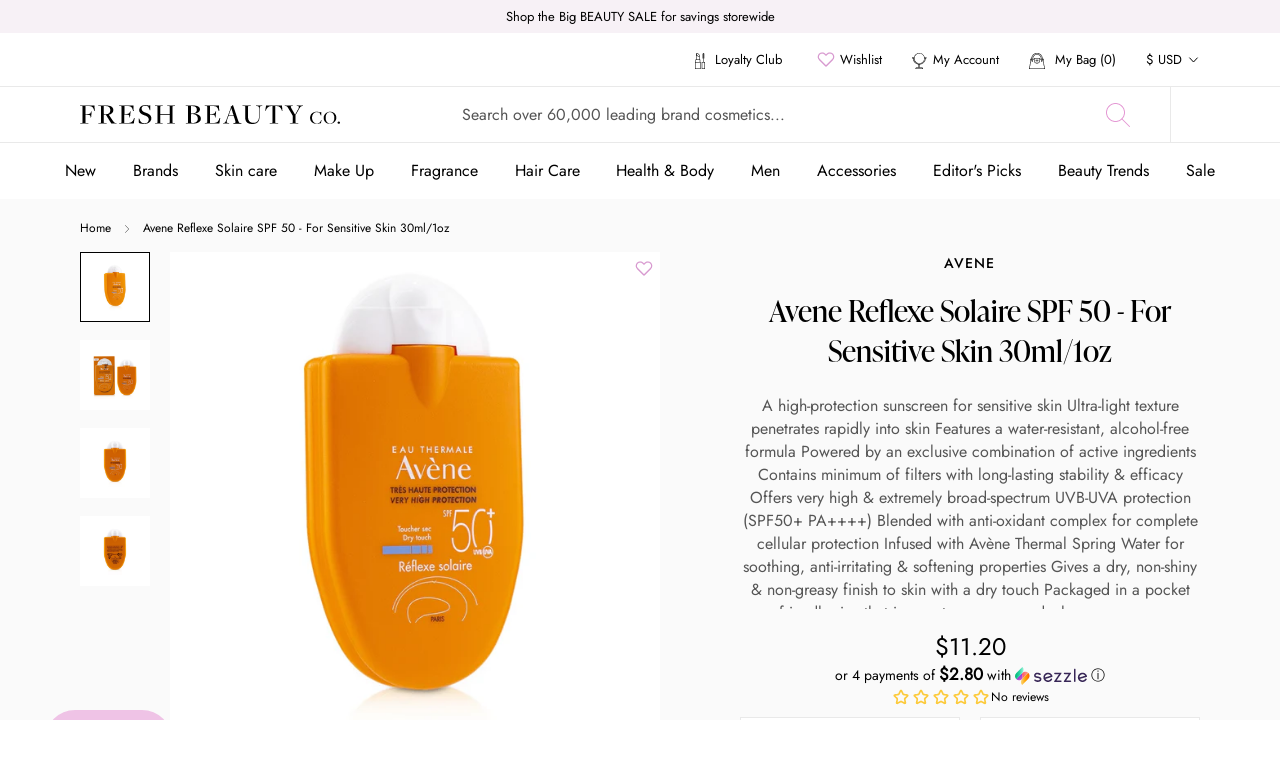

--- FILE ---
content_type: text/html; charset=utf-8
request_url: https://thefreshbeautyco.com/products/239830-avene-reflexe-solaire-spf-50-for-sensitive-skin
body_size: 78676
content:
<!doctype html>

<html class="no-js" lang="en">
  <head>
    <meta charset="utf-8"> 
    <meta http-equiv="X-UA-Compatible" content="IE=edge,chrome=1">
    <meta name="viewport" content="width=device-width, initial-scale=1.0, height=device-height, minimum-scale=1.0, maximum-scale=1.0">
    <meta name="theme-color" content="">

    <title>
      Avene Reflexe Solaire SPF 50 - For Sensitive Skin 30ml/1oz &ndash; Fresh Beauty Co. USA
    </title><meta name="description" content="A high-protection sunscreen for sensitive skin Ultra-light texture penetrates rapidly into skin Features a water-resistant, alcohol-free formula Powered by an exclusive combination of active ingredients Contains minimum of filters with long-lasting stability &amp;amp; efficacy Offers very high &amp;amp; extremely broad-spectrum UVB-UVA protection (SPF50+ PA++++) Blended with anti-oxidant complex for complete cellular protection Infused with Av&amp;#232;ne Thermal Spring Water for soothing, anti-irritating &amp;amp; softening properties Gives a dry, non-shiny &amp;amp; non-greasy finish to skin with a dry touch Packaged in a pocket friendly size that is easy to carry around wherever you go"><link rel="canonical" href="https://thefreshbeautyco.com/products/239830-avene-reflexe-solaire-spf-50-for-sensitive-skin">

    <link rel="alternate" hreflang="x-default" href="https://thefreshbeautyco.com/products/239830-avene-reflexe-solaire-spf-50-for-sensitive-skin" />
    <link rel="alternate" href="https://freshbeautyco.com.nz" hreflang="en-nz" />
    <link rel="alternate" href="https://freshbeautyco.com.au" hreflang="en-au" />
    <link rel="alternate" href="https://freshbeautyco.com" hreflang="en-us" /><link rel="shortcut icon" href="//thefreshbeautyco.com/cdn/shop/files/FreshBeautyCoNZFavicon_300x300_256x256_ea9f64bf-d003-457d-a1c4-bd12e972423d_96x.webp?v=1660548605" type="image/png"><meta property="og:type" content="product">
  <meta property="og:title" content="Avene Reflexe Solaire SPF 50 - For Sensitive Skin  30ml/1oz"><meta property="og:image" content="http://thefreshbeautyco.com/cdn/shop/products/23983014601.jpg?v=1655441066">
    <meta property="og:image:secure_url" content="https://thefreshbeautyco.com/cdn/shop/products/23983014601.jpg?v=1655441066">
    <meta property="og:image:width" content="1500">
    <meta property="og:image:height" content="1500"><meta property="product:price:amount" content="11.20">
  <meta property="product:price:currency" content="USD"><meta property="og:description" content="A high-protection sunscreen for sensitive skin Ultra-light texture penetrates rapidly into skin Features a water-resistant, alcohol-free formula Powered by an exclusive combination of active ingredients Contains minimum of filters with long-lasting stability &amp;amp; efficacy Offers very high &amp;amp; extremely broad-spectrum UVB-UVA protection (SPF50+ PA++++) Blended with anti-oxidant complex for complete cellular protection Infused with Av&amp;#232;ne Thermal Spring Water for soothing, anti-irritating &amp;amp; softening properties Gives a dry, non-shiny &amp;amp; non-greasy finish to skin with a dry touch Packaged in a pocket friendly size that is easy to carry around wherever you go"><meta property="og:url" content="https://thefreshbeautyco.com/products/239830-avene-reflexe-solaire-spf-50-for-sensitive-skin">
<meta property="og:site_name" content="Fresh Beauty Co. USA"><meta name="twitter:card" content="summary"><meta name="twitter:title" content="Avene Reflexe Solaire SPF 50 - For Sensitive Skin  30ml/1oz">
  <meta name="twitter:description" content="A high-protection sunscreen for sensitive skin  Ultra-light texture penetrates rapidly into skin  Features a water-resistant, alcohol-free formula  Powered by an exclusive combination of active ingredients  Contains minimum of filters with long-lasting stability &amp;amp; efficacy  Offers very high &amp;amp; extremely broad-spectrum UVB-UVA protection (SPF50+ PA++++)  Blended with anti-oxidant complex for complete cellular protection  Infused with Avène Thermal Spring Water for soothing, anti-irritating &amp;amp; softening properties  Gives a dry, non-shiny &amp;amp; non-greasy finish to skin with a dry touch  Packaged in a pocket friendly size that is easy to carry around wherever you go ">
  <meta name="twitter:image" content="https://thefreshbeautyco.com/cdn/shop/products/23983014601_600x600_crop_center.jpg?v=1655441066">
    <link rel="stylesheet" href="https://use.typekit.net/fne4ako.css">
<style>
  @font-face {
  font-family: "Abril Fatface";
  font-weight: 400;
  font-style: normal;
  font-display: fallback;
  src: url("//thefreshbeautyco.com/cdn/fonts/abril_fatface/abrilfatface_n4.002841dd08a4d39b2c2d7fe9d598d4782afb7225.woff2") format("woff2"),
       url("//thefreshbeautyco.com/cdn/fonts/abril_fatface/abrilfatface_n4.0d8f922831420cd750572c7a70f4c623018424d8.woff") format("woff");
}

  

  
  
  

  @font-face {
    font-family: 'Jost-Regular';
    src:  url('//thefreshbeautyco.com/cdn/shop/t/3/assets/Jost-Regular.ttf?v=158543382743333358881655563874') format("truetype");
    font-display: swap;
  }

  @font-face {
    font-family: 'Jost-Italic';
    src:  url('//thefreshbeautyco.com/cdn/shop/t/3/assets/Jost-Italic.ttf?v=157915457101578856051655563906') format("truetype");
    font-display: swap;
  }

  @font-face {
    font-family: 'Jost-Medium';
    src:  url('//thefreshbeautyco.com/cdn/shop/t/3/assets/Jost-Medium.ttf?v=118971660975128977061655563880') format("truetype");
    font-display: swap;
  }

  @font-face {
    font-family: 'Jost-MediumItalic';
    src:  url('//thefreshbeautyco.com/cdn/shop/t/3/assets/Jost-MediumItalic.ttf?v=138263750437367833861655564132') format("truetype");
    font-display: swap;
  }

  @font-face {
    font-family: 'Jost-Bold';
    src:  url('//thefreshbeautyco.com/cdn/shop/t/3/assets/Jost-Bold.ttf?v=78171162872301807431655563875') format("truetype");
    font-display: swap;
  }

  :root {
    --heading-font-family : 'ivypresto-display', 'serif';
    --heading-font-weight : 700;
    --heading-font-style  : normal;
    --text-font-family : 'Jost-Regular', Arial, sans-serif;
    --text-font-weight : 400;
    --text-font-style  : normal;

    --base-text-font-size   : 14px;
    --default-text-font-size: 14px;--background          : #ffffff;
    --background-rgb      : 255, 255, 255;
    --light-background    : #eaeaea;
    --light-background-rgb: 234, 234, 234;
    --heading-color       : #000000;
    --text-color          : #000000;
    --text-color-rgb      : 0, 0, 0;
    --text-color-light    : #555555;
    --text-color-light-rgb: 85, 85, 85;
    --link-color          : #e498d4;
    --link-color-rgb      : 228, 152, 212;
    
    --border-color        : #E9E9E9;
    --border-color-rgb    : 217, 217, 217;

    --button-background    : #000000;
    --button-background-rgb: 0, 0, 0;
    --button-text-color    : #efc3e6;
    --hover-button-background    : #000000;
    --hover-button-text-color    : #ffffff;

    --header-background       : #ffffff;
    --header-heading-color    : #000000;
    --header-light-text-color : #6a6a6a;
    --header-border-color     : #d9d9d9;

    --footer-background    : #000000;
    --footer-text-color    : #aaaaaa;
    --footer-heading-color : #ffffff;
    --footer-border-color  : #1a1a1a;

    --navigation-background      : #ffffff;
    --navigation-background-rgb  : 255, 255, 255;
    --navigation-text-color      : #000000;
    --navigation-text-color-light: rgba(0, 0, 0, 0.5);
    
    --navigation-border-color    : #E9E9E9;

    --newsletter-popup-background     : #000000;
    --newsletter-popup-text-color     : #ffffff;
    --newsletter-popup-text-color-rgb : 255, 255, 255;

    --secondary-elements-background       : #000000;
    --secondary-elements-background-rgb   : 0, 0, 0;
    --secondary-elements-text-color       : #ffffff;
    --secondary-elements-text-color-light : rgba(255, 255, 255, 0.5);
    --secondary-elements-border-color     : rgba(255, 255, 255, 0.25);

    --product-sale-price-color    : #e498d4;
    --product-sale-price-color-rgb: 228, 152, 212;

    /* Products */

    --horizontal-spacing-four-products-per-row: 60px;
        --horizontal-spacing-two-products-per-row : 60px;

    --vertical-spacing-four-products-per-row: 80px;
        --vertical-spacing-two-products-per-row : 100px;

    /* Animation */
    --drawer-transition-timing: cubic-bezier(0.645, 0.045, 0.355, 1);
    --header-base-height: 80px; /* We set a default for browsers that do not support CSS variables */

    /* Cursors */
    --cursor-zoom-in-svg    : url(//thefreshbeautyco.com/cdn/shop/t/3/assets/cursor-zoom-in.svg?v=179350835765779298301655563939);
    --cursor-zoom-in-2x-svg : url(//thefreshbeautyco.com/cdn/shop/t/3/assets/cursor-zoom-in-2x.svg?v=95984409156275563241655563873);
  }

  .slick-slider{position:relative;display:block;box-sizing:border-box;-webkit-user-select:none;-moz-user-select:none;-ms-user-select:none;user-select:none;-webkit-touch-callout:none;-khtml-user-select:none;-ms-touch-action:pan-y;touch-action:pan-y;-webkit-tap-highlight-color:transparent}.slick-list{position:relative;display:block;overflow:hidden;margin:0;padding:0}.slick-list:focus{outline:0}.slick-list.dragging{cursor:pointer;cursor:hand}.slick-slider .slick-list,.slick-slider .slick-track{-webkit-transform:translate3d(0,0,0);-moz-transform:translate3d(0,0,0);-ms-transform:translate3d(0,0,0);-o-transform:translate3d(0,0,0);transform:translate3d(0,0,0)}.slick-track{position:relative;top:0;left:0;display:block;margin-left:auto;margin-right:auto}.slick-track:after,.slick-track:before{display:table;content:''}.slick-track:after{clear:both}.slick-loading .slick-track{visibility:hidden}.slick-slide{display:none;float:left;height:100%;min-height:1px}[dir=rtl] .slick-slide{float:right}.slick-slide img{display:block}.slick-slide.slick-loading img{display:none}.slick-slide.dragging img{pointer-events:none}.slick-initialized .slick-slide{display:block}.slick-loading .slick-slide{visibility:hidden}.slick-vertical .slick-slide{display:block;height:auto;border:1px solid transparent}.slick-arrow.slick-hidden{display:none}
</style>

<script>
  // IE11 does not have support for CSS variables, so we have to polyfill them
  if (!(((window || {}).CSS || {}).supports && window.CSS.supports('(--a: 0)'))) {
    const script = document.createElement('script');
    script.type = 'text/javascript';
    script.src = 'https://cdn.jsdelivr.net/npm/css-vars-ponyfill@2';
    script.onload = function() {
      cssVars({});
    };

    document.getElementsByTagName('head')[0].appendChild(script);
  }
</script>

    <script>window.performance && window.performance.mark && window.performance.mark('shopify.content_for_header.start');</script><meta id="shopify-digital-wallet" name="shopify-digital-wallet" content="/64948404441/digital_wallets/dialog">
<meta name="shopify-checkout-api-token" content="05b441f0c29dded9a0f4ef7854d04079">
<meta id="in-context-paypal-metadata" data-shop-id="64948404441" data-venmo-supported="false" data-environment="production" data-locale="en_US" data-paypal-v4="true" data-currency="USD">
<link rel="alternate" type="application/json+oembed" href="https://thefreshbeautyco.com/products/239830-avene-reflexe-solaire-spf-50-for-sensitive-skin.oembed">
<script async="async" src="/checkouts/internal/preloads.js?locale=en-US"></script>
<link rel="preconnect" href="https://shop.app" crossorigin="anonymous">
<script async="async" src="https://shop.app/checkouts/internal/preloads.js?locale=en-US&shop_id=64948404441" crossorigin="anonymous"></script>
<script id="apple-pay-shop-capabilities" type="application/json">{"shopId":64948404441,"countryCode":"AU","currencyCode":"USD","merchantCapabilities":["supports3DS"],"merchantId":"gid:\/\/shopify\/Shop\/64948404441","merchantName":"Fresh Beauty Co. USA","requiredBillingContactFields":["postalAddress","email","phone"],"requiredShippingContactFields":["postalAddress","email","phone"],"shippingType":"shipping","supportedNetworks":["visa","masterCard","amex","jcb"],"total":{"type":"pending","label":"Fresh Beauty Co. USA","amount":"1.00"},"shopifyPaymentsEnabled":true,"supportsSubscriptions":true}</script>
<script id="shopify-features" type="application/json">{"accessToken":"05b441f0c29dded9a0f4ef7854d04079","betas":["rich-media-storefront-analytics"],"domain":"thefreshbeautyco.com","predictiveSearch":true,"shopId":64948404441,"locale":"en"}</script>
<script>var Shopify = Shopify || {};
Shopify.shop = "fresh-beauty-co-usa.myshopify.com";
Shopify.locale = "en";
Shopify.currency = {"active":"USD","rate":"1.0"};
Shopify.country = "US";
Shopify.theme = {"name":"The-one-beauty - No app product filter","id":133444141273,"schema_name":"Prestige","schema_version":"4.11.0","theme_store_id":null,"role":"main"};
Shopify.theme.handle = "null";
Shopify.theme.style = {"id":null,"handle":null};
Shopify.cdnHost = "thefreshbeautyco.com/cdn";
Shopify.routes = Shopify.routes || {};
Shopify.routes.root = "/";</script>
<script type="module">!function(o){(o.Shopify=o.Shopify||{}).modules=!0}(window);</script>
<script>!function(o){function n(){var o=[];function n(){o.push(Array.prototype.slice.apply(arguments))}return n.q=o,n}var t=o.Shopify=o.Shopify||{};t.loadFeatures=n(),t.autoloadFeatures=n()}(window);</script>
<script>
  window.ShopifyPay = window.ShopifyPay || {};
  window.ShopifyPay.apiHost = "shop.app\/pay";
  window.ShopifyPay.redirectState = null;
</script>
<script id="shop-js-analytics" type="application/json">{"pageType":"product"}</script>
<script defer="defer" async type="module" src="//thefreshbeautyco.com/cdn/shopifycloud/shop-js/modules/v2/client.init-shop-cart-sync_WVOgQShq.en.esm.js"></script>
<script defer="defer" async type="module" src="//thefreshbeautyco.com/cdn/shopifycloud/shop-js/modules/v2/chunk.common_C_13GLB1.esm.js"></script>
<script defer="defer" async type="module" src="//thefreshbeautyco.com/cdn/shopifycloud/shop-js/modules/v2/chunk.modal_CLfMGd0m.esm.js"></script>
<script type="module">
  await import("//thefreshbeautyco.com/cdn/shopifycloud/shop-js/modules/v2/client.init-shop-cart-sync_WVOgQShq.en.esm.js");
await import("//thefreshbeautyco.com/cdn/shopifycloud/shop-js/modules/v2/chunk.common_C_13GLB1.esm.js");
await import("//thefreshbeautyco.com/cdn/shopifycloud/shop-js/modules/v2/chunk.modal_CLfMGd0m.esm.js");

  window.Shopify.SignInWithShop?.initShopCartSync?.({"fedCMEnabled":true,"windoidEnabled":true});

</script>
<script>
  window.Shopify = window.Shopify || {};
  if (!window.Shopify.featureAssets) window.Shopify.featureAssets = {};
  window.Shopify.featureAssets['shop-js'] = {"shop-cart-sync":["modules/v2/client.shop-cart-sync_DuR37GeY.en.esm.js","modules/v2/chunk.common_C_13GLB1.esm.js","modules/v2/chunk.modal_CLfMGd0m.esm.js"],"init-fed-cm":["modules/v2/client.init-fed-cm_BucUoe6W.en.esm.js","modules/v2/chunk.common_C_13GLB1.esm.js","modules/v2/chunk.modal_CLfMGd0m.esm.js"],"shop-toast-manager":["modules/v2/client.shop-toast-manager_B0JfrpKj.en.esm.js","modules/v2/chunk.common_C_13GLB1.esm.js","modules/v2/chunk.modal_CLfMGd0m.esm.js"],"init-shop-cart-sync":["modules/v2/client.init-shop-cart-sync_WVOgQShq.en.esm.js","modules/v2/chunk.common_C_13GLB1.esm.js","modules/v2/chunk.modal_CLfMGd0m.esm.js"],"shop-button":["modules/v2/client.shop-button_B_U3bv27.en.esm.js","modules/v2/chunk.common_C_13GLB1.esm.js","modules/v2/chunk.modal_CLfMGd0m.esm.js"],"init-windoid":["modules/v2/client.init-windoid_DuP9q_di.en.esm.js","modules/v2/chunk.common_C_13GLB1.esm.js","modules/v2/chunk.modal_CLfMGd0m.esm.js"],"shop-cash-offers":["modules/v2/client.shop-cash-offers_BmULhtno.en.esm.js","modules/v2/chunk.common_C_13GLB1.esm.js","modules/v2/chunk.modal_CLfMGd0m.esm.js"],"pay-button":["modules/v2/client.pay-button_CrPSEbOK.en.esm.js","modules/v2/chunk.common_C_13GLB1.esm.js","modules/v2/chunk.modal_CLfMGd0m.esm.js"],"init-customer-accounts":["modules/v2/client.init-customer-accounts_jNk9cPYQ.en.esm.js","modules/v2/client.shop-login-button_DJ5ldayH.en.esm.js","modules/v2/chunk.common_C_13GLB1.esm.js","modules/v2/chunk.modal_CLfMGd0m.esm.js"],"avatar":["modules/v2/client.avatar_BTnouDA3.en.esm.js"],"checkout-modal":["modules/v2/client.checkout-modal_pBPyh9w8.en.esm.js","modules/v2/chunk.common_C_13GLB1.esm.js","modules/v2/chunk.modal_CLfMGd0m.esm.js"],"init-shop-for-new-customer-accounts":["modules/v2/client.init-shop-for-new-customer-accounts_BUoCy7a5.en.esm.js","modules/v2/client.shop-login-button_DJ5ldayH.en.esm.js","modules/v2/chunk.common_C_13GLB1.esm.js","modules/v2/chunk.modal_CLfMGd0m.esm.js"],"init-customer-accounts-sign-up":["modules/v2/client.init-customer-accounts-sign-up_CnczCz9H.en.esm.js","modules/v2/client.shop-login-button_DJ5ldayH.en.esm.js","modules/v2/chunk.common_C_13GLB1.esm.js","modules/v2/chunk.modal_CLfMGd0m.esm.js"],"init-shop-email-lookup-coordinator":["modules/v2/client.init-shop-email-lookup-coordinator_CzjY5t9o.en.esm.js","modules/v2/chunk.common_C_13GLB1.esm.js","modules/v2/chunk.modal_CLfMGd0m.esm.js"],"shop-follow-button":["modules/v2/client.shop-follow-button_CsYC63q7.en.esm.js","modules/v2/chunk.common_C_13GLB1.esm.js","modules/v2/chunk.modal_CLfMGd0m.esm.js"],"shop-login-button":["modules/v2/client.shop-login-button_DJ5ldayH.en.esm.js","modules/v2/chunk.common_C_13GLB1.esm.js","modules/v2/chunk.modal_CLfMGd0m.esm.js"],"shop-login":["modules/v2/client.shop-login_B9ccPdmx.en.esm.js","modules/v2/chunk.common_C_13GLB1.esm.js","modules/v2/chunk.modal_CLfMGd0m.esm.js"],"lead-capture":["modules/v2/client.lead-capture_D0K_KgYb.en.esm.js","modules/v2/chunk.common_C_13GLB1.esm.js","modules/v2/chunk.modal_CLfMGd0m.esm.js"],"payment-terms":["modules/v2/client.payment-terms_BWmiNN46.en.esm.js","modules/v2/chunk.common_C_13GLB1.esm.js","modules/v2/chunk.modal_CLfMGd0m.esm.js"]};
</script>
<script>(function() {
  var isLoaded = false;
  function asyncLoad() {
    if (isLoaded) return;
    isLoaded = true;
    var urls = ["https:\/\/static.klaviyo.com\/onsite\/js\/klaviyo.js?company_id=Yb335Z\u0026shop=fresh-beauty-co-usa.myshopify.com","https:\/\/static.klaviyo.com\/onsite\/js\/klaviyo.js?company_id=Yb335Z\u0026shop=fresh-beauty-co-usa.myshopify.com","https:\/\/cdn.shopify.com\/s\/files\/1\/0649\/4840\/4441\/t\/3\/assets\/pop_64948404441.js?v=1686290869\u0026shop=fresh-beauty-co-usa.myshopify.com"];
    for (var i = 0; i < urls.length; i++) {
      var s = document.createElement('script');
      s.type = 'text/javascript';
      s.async = true;
      s.src = urls[i];
      var x = document.getElementsByTagName('script')[0];
      x.parentNode.insertBefore(s, x);
    }
  };
  if(window.attachEvent) {
    window.attachEvent('onload', asyncLoad);
  } else {
    window.addEventListener('load', asyncLoad, false);
  }
})();</script>
<script id="__st">var __st={"a":64948404441,"offset":-18000,"reqid":"f6844163-7ba9-4066-89e0-18f99a4432b0-1769628307","pageurl":"thefreshbeautyco.com\/products\/239830-avene-reflexe-solaire-spf-50-for-sensitive-skin","u":"2bea60b4bb4e","p":"product","rtyp":"product","rid":7723775066329};</script>
<script>window.ShopifyPaypalV4VisibilityTracking = true;</script>
<script id="captcha-bootstrap">!function(){'use strict';const t='contact',e='account',n='new_comment',o=[[t,t],['blogs',n],['comments',n],[t,'customer']],c=[[e,'customer_login'],[e,'guest_login'],[e,'recover_customer_password'],[e,'create_customer']],r=t=>t.map((([t,e])=>`form[action*='/${t}']:not([data-nocaptcha='true']) input[name='form_type'][value='${e}']`)).join(','),a=t=>()=>t?[...document.querySelectorAll(t)].map((t=>t.form)):[];function s(){const t=[...o],e=r(t);return a(e)}const i='password',u='form_key',d=['recaptcha-v3-token','g-recaptcha-response','h-captcha-response',i],f=()=>{try{return window.sessionStorage}catch{return}},m='__shopify_v',_=t=>t.elements[u];function p(t,e,n=!1){try{const o=window.sessionStorage,c=JSON.parse(o.getItem(e)),{data:r}=function(t){const{data:e,action:n}=t;return t[m]||n?{data:e,action:n}:{data:t,action:n}}(c);for(const[e,n]of Object.entries(r))t.elements[e]&&(t.elements[e].value=n);n&&o.removeItem(e)}catch(o){console.error('form repopulation failed',{error:o})}}const l='form_type',E='cptcha';function T(t){t.dataset[E]=!0}const w=window,h=w.document,L='Shopify',v='ce_forms',y='captcha';let A=!1;((t,e)=>{const n=(g='f06e6c50-85a8-45c8-87d0-21a2b65856fe',I='https://cdn.shopify.com/shopifycloud/storefront-forms-hcaptcha/ce_storefront_forms_captcha_hcaptcha.v1.5.2.iife.js',D={infoText:'Protected by hCaptcha',privacyText:'Privacy',termsText:'Terms'},(t,e,n)=>{const o=w[L][v],c=o.bindForm;if(c)return c(t,g,e,D).then(n);var r;o.q.push([[t,g,e,D],n]),r=I,A||(h.body.append(Object.assign(h.createElement('script'),{id:'captcha-provider',async:!0,src:r})),A=!0)});var g,I,D;w[L]=w[L]||{},w[L][v]=w[L][v]||{},w[L][v].q=[],w[L][y]=w[L][y]||{},w[L][y].protect=function(t,e){n(t,void 0,e),T(t)},Object.freeze(w[L][y]),function(t,e,n,w,h,L){const[v,y,A,g]=function(t,e,n){const i=e?o:[],u=t?c:[],d=[...i,...u],f=r(d),m=r(i),_=r(d.filter((([t,e])=>n.includes(e))));return[a(f),a(m),a(_),s()]}(w,h,L),I=t=>{const e=t.target;return e instanceof HTMLFormElement?e:e&&e.form},D=t=>v().includes(t);t.addEventListener('submit',(t=>{const e=I(t);if(!e)return;const n=D(e)&&!e.dataset.hcaptchaBound&&!e.dataset.recaptchaBound,o=_(e),c=g().includes(e)&&(!o||!o.value);(n||c)&&t.preventDefault(),c&&!n&&(function(t){try{if(!f())return;!function(t){const e=f();if(!e)return;const n=_(t);if(!n)return;const o=n.value;o&&e.removeItem(o)}(t);const e=Array.from(Array(32),(()=>Math.random().toString(36)[2])).join('');!function(t,e){_(t)||t.append(Object.assign(document.createElement('input'),{type:'hidden',name:u})),t.elements[u].value=e}(t,e),function(t,e){const n=f();if(!n)return;const o=[...t.querySelectorAll(`input[type='${i}']`)].map((({name:t})=>t)),c=[...d,...o],r={};for(const[a,s]of new FormData(t).entries())c.includes(a)||(r[a]=s);n.setItem(e,JSON.stringify({[m]:1,action:t.action,data:r}))}(t,e)}catch(e){console.error('failed to persist form',e)}}(e),e.submit())}));const S=(t,e)=>{t&&!t.dataset[E]&&(n(t,e.some((e=>e===t))),T(t))};for(const o of['focusin','change'])t.addEventListener(o,(t=>{const e=I(t);D(e)&&S(e,y())}));const B=e.get('form_key'),M=e.get(l),P=B&&M;t.addEventListener('DOMContentLoaded',(()=>{const t=y();if(P)for(const e of t)e.elements[l].value===M&&p(e,B);[...new Set([...A(),...v().filter((t=>'true'===t.dataset.shopifyCaptcha))])].forEach((e=>S(e,t)))}))}(h,new URLSearchParams(w.location.search),n,t,e,['guest_login'])})(!0,!0)}();</script>
<script integrity="sha256-4kQ18oKyAcykRKYeNunJcIwy7WH5gtpwJnB7kiuLZ1E=" data-source-attribution="shopify.loadfeatures" defer="defer" src="//thefreshbeautyco.com/cdn/shopifycloud/storefront/assets/storefront/load_feature-a0a9edcb.js" crossorigin="anonymous"></script>
<script crossorigin="anonymous" defer="defer" src="//thefreshbeautyco.com/cdn/shopifycloud/storefront/assets/shopify_pay/storefront-65b4c6d7.js?v=20250812"></script>
<script data-source-attribution="shopify.dynamic_checkout.dynamic.init">var Shopify=Shopify||{};Shopify.PaymentButton=Shopify.PaymentButton||{isStorefrontPortableWallets:!0,init:function(){window.Shopify.PaymentButton.init=function(){};var t=document.createElement("script");t.src="https://thefreshbeautyco.com/cdn/shopifycloud/portable-wallets/latest/portable-wallets.en.js",t.type="module",document.head.appendChild(t)}};
</script>
<script data-source-attribution="shopify.dynamic_checkout.buyer_consent">
  function portableWalletsHideBuyerConsent(e){var t=document.getElementById("shopify-buyer-consent"),n=document.getElementById("shopify-subscription-policy-button");t&&n&&(t.classList.add("hidden"),t.setAttribute("aria-hidden","true"),n.removeEventListener("click",e))}function portableWalletsShowBuyerConsent(e){var t=document.getElementById("shopify-buyer-consent"),n=document.getElementById("shopify-subscription-policy-button");t&&n&&(t.classList.remove("hidden"),t.removeAttribute("aria-hidden"),n.addEventListener("click",e))}window.Shopify?.PaymentButton&&(window.Shopify.PaymentButton.hideBuyerConsent=portableWalletsHideBuyerConsent,window.Shopify.PaymentButton.showBuyerConsent=portableWalletsShowBuyerConsent);
</script>
<script data-source-attribution="shopify.dynamic_checkout.cart.bootstrap">document.addEventListener("DOMContentLoaded",(function(){function t(){return document.querySelector("shopify-accelerated-checkout-cart, shopify-accelerated-checkout")}if(t())Shopify.PaymentButton.init();else{new MutationObserver((function(e,n){t()&&(Shopify.PaymentButton.init(),n.disconnect())})).observe(document.body,{childList:!0,subtree:!0})}}));
</script>
<link id="shopify-accelerated-checkout-styles" rel="stylesheet" media="screen" href="https://thefreshbeautyco.com/cdn/shopifycloud/portable-wallets/latest/accelerated-checkout-backwards-compat.css" crossorigin="anonymous">
<style id="shopify-accelerated-checkout-cart">
        #shopify-buyer-consent {
  margin-top: 1em;
  display: inline-block;
  width: 100%;
}

#shopify-buyer-consent.hidden {
  display: none;
}

#shopify-subscription-policy-button {
  background: none;
  border: none;
  padding: 0;
  text-decoration: underline;
  font-size: inherit;
  cursor: pointer;
}

#shopify-subscription-policy-button::before {
  box-shadow: none;
}

      </style>

<script>window.performance && window.performance.mark && window.performance.mark('shopify.content_for_header.end');</script>

    <link rel="stylesheet" href="//thefreshbeautyco.com/cdn/shop/t/3/assets/theme.css?v=15562259770739030101757520082">
    <link rel="stylesheet" href="//thefreshbeautyco.com/cdn/shop/t/3/assets/theme-custom.scss.css?v=101340454399015313021754393654">
    <script>
      sswLoadNewJq = true;
    </script>
    <script>// This allows to expose several variables to the global scope, to be used in scripts
      window.theme = {
        pageType: "product",
        moneyFormat: "${{amount}}",
        moneyWithCurrencyFormat: "${{amount}} USD",
        productImageSize: "natural",
        searchMode: "product,collection,article,page",
        showPageTransition: false,
        showElementStaggering: false,
        showImageZooming: true
      };

      window.routes = {
        rootUrl: "\/",
        rootUrlWithoutSlash: '',
        cartUrl: "\/cart",
        cartAddUrl: "\/cart\/add",
        cartChangeUrl: "\/cart\/change",
        searchUrl: "\/search",
        productRecommendationsUrl: "\/recommendations\/products"
      };

      window.languages = {
        cartAddNote: "Add Order Note",
        cartEditNote: "Edit Order Note",
        productImageLoadingError: "This image could not be loaded. Please try to reload the page.",
        productFormAddToCart: "Add to cart",
        productFormUnavailable: "Unavailable",
        productFormSoldOut: "Sold Out",
        shippingEstimatorOneResult: "1 option available:",
        shippingEstimatorMoreResults: "{{count}} options available:",
        shippingEstimatorNoResults: "No shipping could be found"
      };

      window.lazySizesConfig = {
        loadHidden: false,
        hFac: 0.5,
        expFactor: 2,
        ricTimeout: 150,
        lazyClass: 'Image--lazyLoad',
        loadingClass: 'Image--lazyLoading',
        loadedClass: 'Image--lazyLoaded'
      };

      document.documentElement.className = document.documentElement.className.replace('no-js', 'js');
      document.documentElement.style.setProperty('--window-height', window.innerHeight + 'px');

      // We do a quick detection of some features (we could use Modernizr but for so little...)
      (function() {
        document.documentElement.className += ((window.CSS && window.CSS.supports('(position: sticky) or (position: -webkit-sticky)')) ? ' supports-sticky' : ' no-supports-sticky');
        document.documentElement.className += (window.matchMedia('(-moz-touch-enabled: 1), (hover: none)')).matches ? ' no-supports-hover' : ' supports-hover';
      }());
    </script>

    

    <script src="//thefreshbeautyco.com/cdn/shop/t/3/assets/vendor.js?v=161315313139803428281655564216"></script>
    <script src="//thefreshbeautyco.com/cdn/shop/t/3/assets/lazysizes.min.js?v=174358363404432586981655563928" async></script>
    <script src="//thefreshbeautyco.com/cdn/shop/t/3/assets/jquery.equalheights.min.js?v=61920824065195636361655563916" async></script>
    <script src="//thefreshbeautyco.com/cdn/shop/t/3/assets/jquery.webticker.min.js?v=94939291756758153531655563940" async></script><script src="https://polyfill-fastly.net/v3/polyfill.min.js?unknown=polyfill&features=fetch,Element.prototype.closest,Element.prototype.remove,Element.prototype.classList,Array.prototype.includes,Array.prototype.fill,Object.assign,CustomEvent,IntersectionObserver,IntersectionObserverEntry,URL" defer></script>
    <script type="text/javascript" src="//cdn.jsdelivr.net/npm/slick-carousel@1.8.1/slick/slick.min.js" defer></script>
    
    <script src="//thefreshbeautyco.com/cdn/shop/t/3/assets/libs.min.js?v=26178543184394469741655563887" defer></script>

    

    <script src="//thefreshbeautyco.com/cdn/shop/t/3/assets/theme.js?v=12619743515044123001752497366" defer></script>
    <script src="//thefreshbeautyco.com/cdn/shop/t/3/assets/custom.js?v=52532797775076980111756136379" defer></script>
    

    <script>
      (function () {
        window.onpageshow = function() {
          if (window.theme.showPageTransition) {
            var pageTransition = document.querySelector('.PageTransition');

            if (pageTransition) {
              pageTransition.style.visibility = 'visible';
              pageTransition.style.opacity = '0';
            }
          }

          // When the page is loaded from the cache, we have to reload the cart content
          document.documentElement.dispatchEvent(new CustomEvent('cart:refresh', {
            bubbles: true
          }));
        };
      })();
    </script>

    
  <script type="application/ld+json">
  {
    "@context": "http://schema.org",
    "@type": "Product",
    "offers": [{
          "@type": "Offer",
          "name": "30ml\/1oz",
          "availability":"https://schema.org/OutOfStock",
          "price": 11.2,
          "priceCurrency": "USD",
          "priceValidUntil": "2026-02-07","sku": "239830","url": "/products/239830-avene-reflexe-solaire-spf-50-for-sensitive-skin?variant=42952991441113"
        }
]
    

    
    
    
    
    
        
        
        
        
        
        
        
        
    
,
      "gtin13": "3282770098099",
      "productId": "3282770098099",
    "brand": {
      "name": "Avene"
    },
    "name": "Avene Reflexe Solaire SPF 50 - For Sensitive Skin  30ml\/1oz",
    "description": "A high-protection sunscreen for sensitive skin  Ultra-light texture penetrates rapidly into skin  Features a water-resistant, alcohol-free formula  Powered by an exclusive combination of active ingredients  Contains minimum of filters with long-lasting stability \u0026amp; efficacy  Offers very high \u0026amp; extremely broad-spectrum UVB-UVA protection (SPF50+ PA++++)  Blended with anti-oxidant complex for complete cellular protection  Infused with Avène Thermal Spring Water for soothing, anti-irritating \u0026amp; softening properties  Gives a dry, non-shiny \u0026amp; non-greasy finish to skin with a dry touch  Packaged in a pocket friendly size that is easy to carry around wherever you go ",
    "category": "Skincare",
    "url": "/products/239830-avene-reflexe-solaire-spf-50-for-sensitive-skin",
    "sku": "239830",
    "image": {
      "@type": "ImageObject",
      "url": "https://thefreshbeautyco.com/cdn/shop/products/23983014601_1024x.jpg?v=1655441066",
      "image": "https://thefreshbeautyco.com/cdn/shop/products/23983014601_1024x.jpg?v=1655441066",
      "name": "Avene Reflexe Solaire SPF 50 - For Sensitive Skin ",
      "width": "1024",
      "height": "1024"
    }
  }
  </script>



  <script type="application/ld+json">
  {
    "@context": "http://schema.org",
    "@type": "BreadcrumbList",
  "itemListElement": [{
      "@type": "ListItem",
      "position": 1,
      "name": "Translation missing: en.general.breadcrumb.home",
      "item": "https://thefreshbeautyco.com"
    },{
          "@type": "ListItem",
          "position": 2,
          "name": "Avene Reflexe Solaire SPF 50 - For Sensitive Skin  30ml\/1oz",
          "item": "https://thefreshbeautyco.com/products/239830-avene-reflexe-solaire-spf-50-for-sensitive-skin"
        }]
  }
  </script>


<script src="https://cdn.shopify.com/extensions/1aff304a-11ec-47a0-aee1-7f4ae56792d4/tydal-popups-email-pop-ups-4/assets/pop-app-embed.js" type="text/javascript" defer="defer"></script>
<link href="https://monorail-edge.shopifysvc.com" rel="dns-prefetch">
<script>(function(){if ("sendBeacon" in navigator && "performance" in window) {try {var session_token_from_headers = performance.getEntriesByType('navigation')[0].serverTiming.find(x => x.name == '_s').description;} catch {var session_token_from_headers = undefined;}var session_cookie_matches = document.cookie.match(/_shopify_s=([^;]*)/);var session_token_from_cookie = session_cookie_matches && session_cookie_matches.length === 2 ? session_cookie_matches[1] : "";var session_token = session_token_from_headers || session_token_from_cookie || "";function handle_abandonment_event(e) {var entries = performance.getEntries().filter(function(entry) {return /monorail-edge.shopifysvc.com/.test(entry.name);});if (!window.abandonment_tracked && entries.length === 0) {window.abandonment_tracked = true;var currentMs = Date.now();var navigation_start = performance.timing.navigationStart;var payload = {shop_id: 64948404441,url: window.location.href,navigation_start,duration: currentMs - navigation_start,session_token,page_type: "product"};window.navigator.sendBeacon("https://monorail-edge.shopifysvc.com/v1/produce", JSON.stringify({schema_id: "online_store_buyer_site_abandonment/1.1",payload: payload,metadata: {event_created_at_ms: currentMs,event_sent_at_ms: currentMs}}));}}window.addEventListener('pagehide', handle_abandonment_event);}}());</script>
<script id="web-pixels-manager-setup">(function e(e,d,r,n,o){if(void 0===o&&(o={}),!Boolean(null===(a=null===(i=window.Shopify)||void 0===i?void 0:i.analytics)||void 0===a?void 0:a.replayQueue)){var i,a;window.Shopify=window.Shopify||{};var t=window.Shopify;t.analytics=t.analytics||{};var s=t.analytics;s.replayQueue=[],s.publish=function(e,d,r){return s.replayQueue.push([e,d,r]),!0};try{self.performance.mark("wpm:start")}catch(e){}var l=function(){var e={modern:/Edge?\/(1{2}[4-9]|1[2-9]\d|[2-9]\d{2}|\d{4,})\.\d+(\.\d+|)|Firefox\/(1{2}[4-9]|1[2-9]\d|[2-9]\d{2}|\d{4,})\.\d+(\.\d+|)|Chrom(ium|e)\/(9{2}|\d{3,})\.\d+(\.\d+|)|(Maci|X1{2}).+ Version\/(15\.\d+|(1[6-9]|[2-9]\d|\d{3,})\.\d+)([,.]\d+|)( \(\w+\)|)( Mobile\/\w+|) Safari\/|Chrome.+OPR\/(9{2}|\d{3,})\.\d+\.\d+|(CPU[ +]OS|iPhone[ +]OS|CPU[ +]iPhone|CPU IPhone OS|CPU iPad OS)[ +]+(15[._]\d+|(1[6-9]|[2-9]\d|\d{3,})[._]\d+)([._]\d+|)|Android:?[ /-](13[3-9]|1[4-9]\d|[2-9]\d{2}|\d{4,})(\.\d+|)(\.\d+|)|Android.+Firefox\/(13[5-9]|1[4-9]\d|[2-9]\d{2}|\d{4,})\.\d+(\.\d+|)|Android.+Chrom(ium|e)\/(13[3-9]|1[4-9]\d|[2-9]\d{2}|\d{4,})\.\d+(\.\d+|)|SamsungBrowser\/([2-9]\d|\d{3,})\.\d+/,legacy:/Edge?\/(1[6-9]|[2-9]\d|\d{3,})\.\d+(\.\d+|)|Firefox\/(5[4-9]|[6-9]\d|\d{3,})\.\d+(\.\d+|)|Chrom(ium|e)\/(5[1-9]|[6-9]\d|\d{3,})\.\d+(\.\d+|)([\d.]+$|.*Safari\/(?![\d.]+ Edge\/[\d.]+$))|(Maci|X1{2}).+ Version\/(10\.\d+|(1[1-9]|[2-9]\d|\d{3,})\.\d+)([,.]\d+|)( \(\w+\)|)( Mobile\/\w+|) Safari\/|Chrome.+OPR\/(3[89]|[4-9]\d|\d{3,})\.\d+\.\d+|(CPU[ +]OS|iPhone[ +]OS|CPU[ +]iPhone|CPU IPhone OS|CPU iPad OS)[ +]+(10[._]\d+|(1[1-9]|[2-9]\d|\d{3,})[._]\d+)([._]\d+|)|Android:?[ /-](13[3-9]|1[4-9]\d|[2-9]\d{2}|\d{4,})(\.\d+|)(\.\d+|)|Mobile Safari.+OPR\/([89]\d|\d{3,})\.\d+\.\d+|Android.+Firefox\/(13[5-9]|1[4-9]\d|[2-9]\d{2}|\d{4,})\.\d+(\.\d+|)|Android.+Chrom(ium|e)\/(13[3-9]|1[4-9]\d|[2-9]\d{2}|\d{4,})\.\d+(\.\d+|)|Android.+(UC? ?Browser|UCWEB|U3)[ /]?(15\.([5-9]|\d{2,})|(1[6-9]|[2-9]\d|\d{3,})\.\d+)\.\d+|SamsungBrowser\/(5\.\d+|([6-9]|\d{2,})\.\d+)|Android.+MQ{2}Browser\/(14(\.(9|\d{2,})|)|(1[5-9]|[2-9]\d|\d{3,})(\.\d+|))(\.\d+|)|K[Aa][Ii]OS\/(3\.\d+|([4-9]|\d{2,})\.\d+)(\.\d+|)/},d=e.modern,r=e.legacy,n=navigator.userAgent;return n.match(d)?"modern":n.match(r)?"legacy":"unknown"}(),u="modern"===l?"modern":"legacy",c=(null!=n?n:{modern:"",legacy:""})[u],f=function(e){return[e.baseUrl,"/wpm","/b",e.hashVersion,"modern"===e.buildTarget?"m":"l",".js"].join("")}({baseUrl:d,hashVersion:r,buildTarget:u}),m=function(e){var d=e.version,r=e.bundleTarget,n=e.surface,o=e.pageUrl,i=e.monorailEndpoint;return{emit:function(e){var a=e.status,t=e.errorMsg,s=(new Date).getTime(),l=JSON.stringify({metadata:{event_sent_at_ms:s},events:[{schema_id:"web_pixels_manager_load/3.1",payload:{version:d,bundle_target:r,page_url:o,status:a,surface:n,error_msg:t},metadata:{event_created_at_ms:s}}]});if(!i)return console&&console.warn&&console.warn("[Web Pixels Manager] No Monorail endpoint provided, skipping logging."),!1;try{return self.navigator.sendBeacon.bind(self.navigator)(i,l)}catch(e){}var u=new XMLHttpRequest;try{return u.open("POST",i,!0),u.setRequestHeader("Content-Type","text/plain"),u.send(l),!0}catch(e){return console&&console.warn&&console.warn("[Web Pixels Manager] Got an unhandled error while logging to Monorail."),!1}}}}({version:r,bundleTarget:l,surface:e.surface,pageUrl:self.location.href,monorailEndpoint:e.monorailEndpoint});try{o.browserTarget=l,function(e){var d=e.src,r=e.async,n=void 0===r||r,o=e.onload,i=e.onerror,a=e.sri,t=e.scriptDataAttributes,s=void 0===t?{}:t,l=document.createElement("script"),u=document.querySelector("head"),c=document.querySelector("body");if(l.async=n,l.src=d,a&&(l.integrity=a,l.crossOrigin="anonymous"),s)for(var f in s)if(Object.prototype.hasOwnProperty.call(s,f))try{l.dataset[f]=s[f]}catch(e){}if(o&&l.addEventListener("load",o),i&&l.addEventListener("error",i),u)u.appendChild(l);else{if(!c)throw new Error("Did not find a head or body element to append the script");c.appendChild(l)}}({src:f,async:!0,onload:function(){if(!function(){var e,d;return Boolean(null===(d=null===(e=window.Shopify)||void 0===e?void 0:e.analytics)||void 0===d?void 0:d.initialized)}()){var d=window.webPixelsManager.init(e)||void 0;if(d){var r=window.Shopify.analytics;r.replayQueue.forEach((function(e){var r=e[0],n=e[1],o=e[2];d.publishCustomEvent(r,n,o)})),r.replayQueue=[],r.publish=d.publishCustomEvent,r.visitor=d.visitor,r.initialized=!0}}},onerror:function(){return m.emit({status:"failed",errorMsg:"".concat(f," has failed to load")})},sri:function(e){var d=/^sha384-[A-Za-z0-9+/=]+$/;return"string"==typeof e&&d.test(e)}(c)?c:"",scriptDataAttributes:o}),m.emit({status:"loading"})}catch(e){m.emit({status:"failed",errorMsg:(null==e?void 0:e.message)||"Unknown error"})}}})({shopId: 64948404441,storefrontBaseUrl: "https://thefreshbeautyco.com",extensionsBaseUrl: "https://extensions.shopifycdn.com/cdn/shopifycloud/web-pixels-manager",monorailEndpoint: "https://monorail-edge.shopifysvc.com/unstable/produce_batch",surface: "storefront-renderer",enabledBetaFlags: ["2dca8a86"],webPixelsConfigList: [{"id":"shopify-app-pixel","configuration":"{}","eventPayloadVersion":"v1","runtimeContext":"STRICT","scriptVersion":"0450","apiClientId":"shopify-pixel","type":"APP","privacyPurposes":["ANALYTICS","MARKETING"]},{"id":"shopify-custom-pixel","eventPayloadVersion":"v1","runtimeContext":"LAX","scriptVersion":"0450","apiClientId":"shopify-pixel","type":"CUSTOM","privacyPurposes":["ANALYTICS","MARKETING"]}],isMerchantRequest: false,initData: {"shop":{"name":"Fresh Beauty Co. USA","paymentSettings":{"currencyCode":"USD"},"myshopifyDomain":"fresh-beauty-co-usa.myshopify.com","countryCode":"AU","storefrontUrl":"https:\/\/thefreshbeautyco.com"},"customer":null,"cart":null,"checkout":null,"productVariants":[{"price":{"amount":11.2,"currencyCode":"USD"},"product":{"title":"Avene Reflexe Solaire SPF 50 - For Sensitive Skin  30ml\/1oz","vendor":"Avene","id":"7723775066329","untranslatedTitle":"Avene Reflexe Solaire SPF 50 - For Sensitive Skin  30ml\/1oz","url":"\/products\/239830-avene-reflexe-solaire-spf-50-for-sensitive-skin","type":"Skincare"},"id":"42952991441113","image":{"src":"\/\/thefreshbeautyco.com\/cdn\/shop\/products\/23983014601.jpg?v=1655441066"},"sku":"239830","title":"30ml\/1oz","untranslatedTitle":"30ml\/1oz"}],"purchasingCompany":null},},"https://thefreshbeautyco.com/cdn","fcfee988w5aeb613cpc8e4bc33m6693e112",{"modern":"","legacy":""},{"shopId":"64948404441","storefrontBaseUrl":"https:\/\/thefreshbeautyco.com","extensionBaseUrl":"https:\/\/extensions.shopifycdn.com\/cdn\/shopifycloud\/web-pixels-manager","surface":"storefront-renderer","enabledBetaFlags":"[\"2dca8a86\"]","isMerchantRequest":"false","hashVersion":"fcfee988w5aeb613cpc8e4bc33m6693e112","publish":"custom","events":"[[\"page_viewed\",{}],[\"product_viewed\",{\"productVariant\":{\"price\":{\"amount\":11.2,\"currencyCode\":\"USD\"},\"product\":{\"title\":\"Avene Reflexe Solaire SPF 50 - For Sensitive Skin  30ml\/1oz\",\"vendor\":\"Avene\",\"id\":\"7723775066329\",\"untranslatedTitle\":\"Avene Reflexe Solaire SPF 50 - For Sensitive Skin  30ml\/1oz\",\"url\":\"\/products\/239830-avene-reflexe-solaire-spf-50-for-sensitive-skin\",\"type\":\"Skincare\"},\"id\":\"42952991441113\",\"image\":{\"src\":\"\/\/thefreshbeautyco.com\/cdn\/shop\/products\/23983014601.jpg?v=1655441066\"},\"sku\":\"239830\",\"title\":\"30ml\/1oz\",\"untranslatedTitle\":\"30ml\/1oz\"}}]]"});</script><script>
  window.ShopifyAnalytics = window.ShopifyAnalytics || {};
  window.ShopifyAnalytics.meta = window.ShopifyAnalytics.meta || {};
  window.ShopifyAnalytics.meta.currency = 'USD';
  var meta = {"product":{"id":7723775066329,"gid":"gid:\/\/shopify\/Product\/7723775066329","vendor":"Avene","type":"Skincare","handle":"239830-avene-reflexe-solaire-spf-50-for-sensitive-skin","variants":[{"id":42952991441113,"price":1120,"name":"Avene Reflexe Solaire SPF 50 - For Sensitive Skin  30ml\/1oz - 30ml\/1oz","public_title":"30ml\/1oz","sku":"239830"}],"remote":false},"page":{"pageType":"product","resourceType":"product","resourceId":7723775066329,"requestId":"f6844163-7ba9-4066-89e0-18f99a4432b0-1769628307"}};
  for (var attr in meta) {
    window.ShopifyAnalytics.meta[attr] = meta[attr];
  }
</script>
<script class="analytics">
  (function () {
    var customDocumentWrite = function(content) {
      var jquery = null;

      if (window.jQuery) {
        jquery = window.jQuery;
      } else if (window.Checkout && window.Checkout.$) {
        jquery = window.Checkout.$;
      }

      if (jquery) {
        jquery('body').append(content);
      }
    };

    var hasLoggedConversion = function(token) {
      if (token) {
        return document.cookie.indexOf('loggedConversion=' + token) !== -1;
      }
      return false;
    }

    var setCookieIfConversion = function(token) {
      if (token) {
        var twoMonthsFromNow = new Date(Date.now());
        twoMonthsFromNow.setMonth(twoMonthsFromNow.getMonth() + 2);

        document.cookie = 'loggedConversion=' + token + '; expires=' + twoMonthsFromNow;
      }
    }

    var trekkie = window.ShopifyAnalytics.lib = window.trekkie = window.trekkie || [];
    if (trekkie.integrations) {
      return;
    }
    trekkie.methods = [
      'identify',
      'page',
      'ready',
      'track',
      'trackForm',
      'trackLink'
    ];
    trekkie.factory = function(method) {
      return function() {
        var args = Array.prototype.slice.call(arguments);
        args.unshift(method);
        trekkie.push(args);
        return trekkie;
      };
    };
    for (var i = 0; i < trekkie.methods.length; i++) {
      var key = trekkie.methods[i];
      trekkie[key] = trekkie.factory(key);
    }
    trekkie.load = function(config) {
      trekkie.config = config || {};
      trekkie.config.initialDocumentCookie = document.cookie;
      var first = document.getElementsByTagName('script')[0];
      var script = document.createElement('script');
      script.type = 'text/javascript';
      script.onerror = function(e) {
        var scriptFallback = document.createElement('script');
        scriptFallback.type = 'text/javascript';
        scriptFallback.onerror = function(error) {
                var Monorail = {
      produce: function produce(monorailDomain, schemaId, payload) {
        var currentMs = new Date().getTime();
        var event = {
          schema_id: schemaId,
          payload: payload,
          metadata: {
            event_created_at_ms: currentMs,
            event_sent_at_ms: currentMs
          }
        };
        return Monorail.sendRequest("https://" + monorailDomain + "/v1/produce", JSON.stringify(event));
      },
      sendRequest: function sendRequest(endpointUrl, payload) {
        // Try the sendBeacon API
        if (window && window.navigator && typeof window.navigator.sendBeacon === 'function' && typeof window.Blob === 'function' && !Monorail.isIos12()) {
          var blobData = new window.Blob([payload], {
            type: 'text/plain'
          });

          if (window.navigator.sendBeacon(endpointUrl, blobData)) {
            return true;
          } // sendBeacon was not successful

        } // XHR beacon

        var xhr = new XMLHttpRequest();

        try {
          xhr.open('POST', endpointUrl);
          xhr.setRequestHeader('Content-Type', 'text/plain');
          xhr.send(payload);
        } catch (e) {
          console.log(e);
        }

        return false;
      },
      isIos12: function isIos12() {
        return window.navigator.userAgent.lastIndexOf('iPhone; CPU iPhone OS 12_') !== -1 || window.navigator.userAgent.lastIndexOf('iPad; CPU OS 12_') !== -1;
      }
    };
    Monorail.produce('monorail-edge.shopifysvc.com',
      'trekkie_storefront_load_errors/1.1',
      {shop_id: 64948404441,
      theme_id: 133444141273,
      app_name: "storefront",
      context_url: window.location.href,
      source_url: "//thefreshbeautyco.com/cdn/s/trekkie.storefront.a804e9514e4efded663580eddd6991fcc12b5451.min.js"});

        };
        scriptFallback.async = true;
        scriptFallback.src = '//thefreshbeautyco.com/cdn/s/trekkie.storefront.a804e9514e4efded663580eddd6991fcc12b5451.min.js';
        first.parentNode.insertBefore(scriptFallback, first);
      };
      script.async = true;
      script.src = '//thefreshbeautyco.com/cdn/s/trekkie.storefront.a804e9514e4efded663580eddd6991fcc12b5451.min.js';
      first.parentNode.insertBefore(script, first);
    };
    trekkie.load(
      {"Trekkie":{"appName":"storefront","development":false,"defaultAttributes":{"shopId":64948404441,"isMerchantRequest":null,"themeId":133444141273,"themeCityHash":"4097738371151120462","contentLanguage":"en","currency":"USD"},"isServerSideCookieWritingEnabled":true,"monorailRegion":"shop_domain","enabledBetaFlags":["65f19447","b5387b81"]},"Session Attribution":{},"S2S":{"facebookCapiEnabled":false,"source":"trekkie-storefront-renderer","apiClientId":580111}}
    );

    var loaded = false;
    trekkie.ready(function() {
      if (loaded) return;
      loaded = true;

      window.ShopifyAnalytics.lib = window.trekkie;

      var originalDocumentWrite = document.write;
      document.write = customDocumentWrite;
      try { window.ShopifyAnalytics.merchantGoogleAnalytics.call(this); } catch(error) {};
      document.write = originalDocumentWrite;

      window.ShopifyAnalytics.lib.page(null,{"pageType":"product","resourceType":"product","resourceId":7723775066329,"requestId":"f6844163-7ba9-4066-89e0-18f99a4432b0-1769628307","shopifyEmitted":true});

      var match = window.location.pathname.match(/checkouts\/(.+)\/(thank_you|post_purchase)/)
      var token = match? match[1]: undefined;
      if (!hasLoggedConversion(token)) {
        setCookieIfConversion(token);
        window.ShopifyAnalytics.lib.track("Viewed Product",{"currency":"USD","variantId":42952991441113,"productId":7723775066329,"productGid":"gid:\/\/shopify\/Product\/7723775066329","name":"Avene Reflexe Solaire SPF 50 - For Sensitive Skin  30ml\/1oz - 30ml\/1oz","price":"11.20","sku":"239830","brand":"Avene","variant":"30ml\/1oz","category":"Skincare","nonInteraction":true,"remote":false},undefined,undefined,{"shopifyEmitted":true});
      window.ShopifyAnalytics.lib.track("monorail:\/\/trekkie_storefront_viewed_product\/1.1",{"currency":"USD","variantId":42952991441113,"productId":7723775066329,"productGid":"gid:\/\/shopify\/Product\/7723775066329","name":"Avene Reflexe Solaire SPF 50 - For Sensitive Skin  30ml\/1oz - 30ml\/1oz","price":"11.20","sku":"239830","brand":"Avene","variant":"30ml\/1oz","category":"Skincare","nonInteraction":true,"remote":false,"referer":"https:\/\/thefreshbeautyco.com\/products\/239830-avene-reflexe-solaire-spf-50-for-sensitive-skin"});
      }
    });


        var eventsListenerScript = document.createElement('script');
        eventsListenerScript.async = true;
        eventsListenerScript.src = "//thefreshbeautyco.com/cdn/shopifycloud/storefront/assets/shop_events_listener-3da45d37.js";
        document.getElementsByTagName('head')[0].appendChild(eventsListenerScript);

})();</script>
<script
  defer
  src="https://thefreshbeautyco.com/cdn/shopifycloud/perf-kit/shopify-perf-kit-3.1.0.min.js"
  data-application="storefront-renderer"
  data-shop-id="64948404441"
  data-render-region="gcp-us-east1"
  data-page-type="product"
  data-theme-instance-id="133444141273"
  data-theme-name="Prestige"
  data-theme-version="4.11.0"
  data-monorail-region="shop_domain"
  data-resource-timing-sampling-rate="10"
  data-shs="true"
  data-shs-beacon="true"
  data-shs-export-with-fetch="true"
  data-shs-logs-sample-rate="1"
  data-shs-beacon-endpoint="https://thefreshbeautyco.com/api/collect"
></script>
</head><body class="prestige--v4 features--heading-small features--show-button-transition features--show-image-zooming  template-product ">
      <script async src="https://t.cfjump.com/tag/35276"></script>

    <a class="PageSkipLink u-visually-hidden" href="#main">Skip to content</a>
    <span class="LoadingBar"></span>
    <div class="PageOverlay"></div><div id="shopify-section-popup" class="shopify-section"></div>
    <div id="shopify-section-sidebar-menu" class="shopify-section"><section id="sidebar-menu" class="SidebarMenu Drawer Drawer--small Drawer--fromLeft" aria-hidden="true" data-section-id="sidebar-menu" data-section-type="sidebar-menu">
    <header class="Drawer__Header" data-drawer-animated-left>
      <button class="SubSidebarMenu__Close" data-action="close-SubSidebarMenu" aria-hidden="true"><svg class="Icon Icon--arrow-left" role="presentation" viewBox="0 0 11 21">
      <polyline fill="none" stroke="currentColor" points="10.5 0.5 0.5 10.5 10.5 20.5" stroke-width="1.25"></polyline>
    </svg></button>

      <span class="Drawer__Title Heading u-h2">Menu</span>

      <button class="Drawer__Close Icon-Wrapper--clickable" data-action="close-drawer" data-drawer-id="sidebar-menu" aria-label="Close navigation"><svg class="Icon Icon--close" role="presentation" viewBox="0 0 16 14">
      <path d="M15 0L1 14m14 0L1 0" stroke="currentColor" fill="none" fill-rule="evenodd"></path>
    </svg></button>
    </header>

    <div class="Drawer__Content">
      <div class="Drawer__Main" data-drawer-animated-left data-scrollable>
        <div class="Drawer__Container">
          <nav class="SidebarMenu__Nav SidebarMenu__Nav--primary" aria-label="Sidebar navigation"><a href="/collections/new" class="Link_lv1 Link u-h4">New</a><a href="/pages/brands" class="Link_lv1 Link u-h4">Brands</a><div class="SidebarMenu__Nav-link">
                  <div class="Link_lv1">
                    <a href="/collections/skincare" class="Link u-h4">Skin care</a>
                    <button class="" data-action="open-SubSidebarMenu" data-title="Skin care"><svg class="Icon Icon--arrow-right" role="presentation" viewBox="0 0 11 21">
      <polyline fill="none" stroke="currentColor" points="0.5 0.5 10.5 10.5 0.5 20.5" stroke-width="1.25"></polyline>
    </svg></button>
                  </div>

                  <div class="SubSidebarMenu">
                    <div class="Content"><div class="">
                          <a href="/collections/moisturiser" class="Link_lv2 Link Heading u-h4">Moisturiser</a><ul class="Linklist"><li class="Linklist__Item">
                                  <a href="/collections/moisturiser" class="Link">Moisturiser</a>
                                </li><li class="Linklist__Item">
                                  <a href="/collections/tinted-moisturiser" class="Link">Tinted Moisturiser</a>
                                </li></ul></div><div class="">
                          <a href="/collections/facial-cleansers" class="Link_lv2 Link Heading u-h4">Facial Cleansers</a><ul class="Linklist"><li class="Linklist__Item">
                                  <a href="/collections/cream-and-milk-cleansers" class="Link">Cream and Milk</a>
                                </li><li class="Linklist__Item">
                                  <a href="/collections/gel-and-foaming-cleansers" class="Link">Gel and Foaming</a>
                                </li><li class="Linklist__Item">
                                  <a href="/collections/makeup-removers" class="Link">Makeup Remover</a>
                                </li><li class="Linklist__Item">
                                  <a href="/collections/facial-cleansers-oil-and-balm" class="Link">Oil and Balm</a>
                                </li></ul></div><div class="">
                          <a href="/collections/treatment" class="Link_lv2 Link Heading u-h4">Treatments</a><ul class="Linklist"><li class="Linklist__Item">
                                  <a href="/collections/facial-scrubs-and-exfoliators" class="Link">Scrubs and Exfoliators</a>
                                </li><li class="Linklist__Item">
                                  <a href="/collections/blemish-solutions-and-acne-treatment" class="Link">Blemish Solutions</a>
                                </li><li class="Linklist__Item">
                                  <a href="/collections/facial-peel-treatments" class="Link">Peels</a>
                                </li></ul></div><div class="">
                          <a href="/collections/face-masks-skincare" class="Link_lv2 Link Heading u-h4">Masks</a><ul class="Linklist"><li class="Linklist__Item">
                                  <a href="/collections/facial-sheet-masks" class="Link">Sheet</a>
                                </li><li class="Linklist__Item">
                                  <a href="/collections/hydrating-and-repairing-face-mask" class="Link">Hydrating &amp; Repair</a>
                                </li><li class="Linklist__Item">
                                  <a href="/collections/brightening-face-mask" class="Link">Brightening</a>
                                </li><li class="Linklist__Item">
                                  <a href="/collections/lifting-and-firming-face-masks" class="Link">Lifting and Firming</a>
                                </li><li class="Linklist__Item">
                                  <a href="/collections/detoxifying-face-mask" class="Link">Detoxifying</a>
                                </li></ul></div><div class="">
                          <a href="/collections/acne-treatment-skincare" class="Link_lv2 Link Heading u-h4">Shop by Skin Concern</a><ul class="Linklist"><li class="Linklist__Item">
                                  <a href="/collections/acne-treatment-skincare" class="Link">Acne</a>
                                </li><li class="Linklist__Item">
                                  <a href="/collections/anti-ageing-skincare" class="Link">Ageing</a>
                                </li><li class="Linklist__Item">
                                  <a href="/collections/pigmentation-and-hyperpigmentation-skincare" class="Link">Pigmentation</a>
                                </li><li class="Linklist__Item">
                                  <a href="/collections/redness-and-rosacea-skincare" class="Link">Redness and Rosacea</a>
                                </li></ul></div><div class="">
                          <a href="/collections/serums" class="Link_lv2 Link Heading u-h4">Facial Serums</a></div><div class="">
                          <a href="/collections/facial-oils" class="Link_lv2 Link Heading u-h4">Facial Oils</a></div><div class="">
                          <a href="/collections/lip-care" class="Link_lv2 Link Heading u-h4">Lip Care</a></div><div class="">
                          <a href="/collections/eye-care" class="Link_lv2 Link Heading u-h4">Eye Care</a></div><div class="">
                          <a href="/collections/facial-toner-mist" class="Link_lv2 Link Heading u-h4">Facial Toner and Mist</a></div></div>
                  </div>
                </div><div class="SidebarMenu__Nav-link">
                  <div class="Link_lv1">
                    <a href="/collections/make-up" class="Link u-h4">Make Up</a>
                    <button class="" data-action="open-SubSidebarMenu" data-title="Make Up"><svg class="Icon Icon--arrow-right" role="presentation" viewBox="0 0 11 21">
      <polyline fill="none" stroke="currentColor" points="0.5 0.5 10.5 10.5 0.5 20.5" stroke-width="1.25"></polyline>
    </svg></button>
                  </div>

                  <div class="SubSidebarMenu">
                    <div class="Content"><div class="">
                          <a href="/collections/complexion" class="Link_lv2 Link Heading u-h4">Complexion</a><ul class="Linklist"><li class="Linklist__Item">
                                  <a href="/collections/foundation" class="Link">Foundation</a>
                                </li><li class="Linklist__Item">
                                  <a href="/collections/tinted-moisturiser" class="Link">Tinted Moisturiser</a>
                                </li><li class="Linklist__Item">
                                  <a href="/collections/bb-cc-creams" class="Link">BB &amp; CC Cream</a>
                                </li><li class="Linklist__Item">
                                  <a href="/collections/face-and-makeup-primers" class="Link">Primer</a>
                                </li><li class="Linklist__Item">
                                  <a href="/collections/concealers-and-correctors" class="Link">Concealers</a>
                                </li><li class="Linklist__Item">
                                  <a href="/collections/compact-powder-and-setting-powder" class="Link">Powder</a>
                                </li><li class="Linklist__Item">
                                  <a href="/collections/bronzers" class="Link">Bronzer</a>
                                </li><li class="Linklist__Item">
                                  <a href="/collections/highlighters-and-illuminators" class="Link">Highlighter</a>
                                </li></ul></div><div class="">
                          <a href="/collections/eye-makeup" class="Link_lv2 Link Heading u-h4">Eye Makeup</a><ul class="Linklist"><li class="Linklist__Item">
                                  <a href="/collections/eye-makeup" class="Link">All Eye Makeup</a>
                                </li><li class="Linklist__Item">
                                  <a href="/collections/mascaras" class="Link">Mascaras</a>
                                </li><li class="Linklist__Item">
                                  <a href="/collections/eyeshadow-palettes-and-singles" class="Link">Eyeshadow Palettes and Singles</a>
                                </li><li class="Linklist__Item">
                                  <a href="/collections/eyeliners" class="Link">Eyeliners</a>
                                </li><li class="Linklist__Item">
                                  <a href="/collections/eye-primers" class="Link">Eye Primer</a>
                                </li><li class="Linklist__Item">
                                  <a href="/collections/eye-lash-enhancers-serums" class="Link">Eyelash Serum</a>
                                </li></ul></div><div class="">
                          <a href="/collections/eyebrow-makeup" class="Link_lv2 Link Heading u-h4">Eyebrow</a><ul class="Linklist"><li class="Linklist__Item">
                                  <a href="/collections/brow-gel" class="Link">Gel</a>
                                </li><li class="Linklist__Item">
                                  <a href="/collections/eyebrow-pencils" class="Link">Pencils</a>
                                </li><li class="Linklist__Item">
                                  <a href="/collections/brow-pomades" class="Link">Pomades</a>
                                </li><li class="Linklist__Item">
                                  <a href="/collections/eyebrow-powder" class="Link">Powder</a>
                                </li></ul></div><div class="">
                          <a href="/collections/lip-care" class="Link_lv2 Link Heading u-h4">Lips</a><ul class="Linklist"><li class="Linklist__Item">
                                  <a href="/collections/lipsticks" class="Link">Lipstick</a>
                                </li><li class="Linklist__Item">
                                  <a href="/collections/lip-gloss" class="Link">Lip Gloss</a>
                                </li></ul></div><div class="">
                          <a href="/collections/mini-and-travel-size-makeup" class="Link_lv2 Link Heading u-h4">Minis</a></div><div class="">
                          <a href="/collections/brushes" class="Link_lv2 Link Heading u-h4">Brushes</a></div><div class="">
                          <a href="/collections/nails" class="Link_lv2 Link Heading u-h4">Nails</a></div></div>
                  </div>
                </div><div class="SidebarMenu__Nav-link">
                  <div class="Link_lv1">
                    <a href="/collections/ladies-fragrance" class="Link u-h4">Fragrance</a>
                    <button class="" data-action="open-SubSidebarMenu" data-title="Fragrance"><svg class="Icon Icon--arrow-right" role="presentation" viewBox="0 0 11 21">
      <polyline fill="none" stroke="currentColor" points="0.5 0.5 10.5 10.5 0.5 20.5" stroke-width="1.25"></polyline>
    </svg></button>
                  </div>

                  <div class="SubSidebarMenu">
                    <div class="Content"><div class="">
                          <a href="/collections/designer-fragrances" class="Link_lv2 Link Heading u-h4">All Fragrance</a></div><div class="">
                          <a href="/collections/ladies-fragrance" class="Link_lv2 Link Heading u-h4">Fragrance &amp; Perfumes</a><ul class="Linklist"><li class="Linklist__Item">
                                  <a href="/collections/body-fragrances" class="Link">Body Fragrances</a>
                                </li><li class="Linklist__Item">
                                  <a href="/collections/hair-mists" class="Link">Hair Fragrance Mist</a>
                                </li><li class="Linklist__Item">
                                  <a href="/collections/perfume-and-fragrance-sets" class="Link">Perfume and Fragrance Sets</a>
                                </li><li class="Linklist__Item">
                                  <a href="/collections/mini-perfume-and-roll-ons" class="Link">Mini Perfume and Roll ons</a>
                                </li></ul></div><div class="">
                          <a href="/collections/mens-cologne-fragrance" class="Link_lv2 Link Heading u-h4">Men&#39;s Fragrance</a></div><div class="">
                          <a href="/collections/home-scent" class="Link_lv2 Link Heading u-h4">Candle &amp; Home Scents</a><ul class="Linklist"><li class="Linklist__Item">
                                  <a href="/collections/candles" class="Link">Candles</a>
                                </li><li class="Linklist__Item">
                                  <a href="/collections/diffusers" class="Link">Diffusers</a>
                                </li><li class="Linklist__Item">
                                  <a href="/collections/room-sprays-and-mists" class="Link">Room Sprays</a>
                                </li></ul></div></div>
                  </div>
                </div><div class="SidebarMenu__Nav-link">
                  <div class="Link_lv1">
                    <a href="/collections/hair-care" class="Link u-h4">Hair Care</a>
                    <button class="" data-action="open-SubSidebarMenu" data-title="Hair Care"><svg class="Icon Icon--arrow-right" role="presentation" viewBox="0 0 11 21">
      <polyline fill="none" stroke="currentColor" points="0.5 0.5 10.5 10.5 0.5 20.5" stroke-width="1.25"></polyline>
    </svg></button>
                  </div>

                  <div class="SubSidebarMenu">
                    <div class="Content"><div class="">
                          <a href="/collections/hair-care" class="Link_lv2 Link Heading u-h4">All Hair Care</a></div><div class="">
                          <a href="/collections/hair-care" class="Link_lv2 Link Heading u-h4">Shop By Hair Concern</a><ul class="Linklist"><li class="Linklist__Item">
                                  <a href="/collections/anti-frizz-hair-care" class="Link">Frizz Prone Hair</a>
                                </li><li class="Linklist__Item">
                                  <a href="/collections/oily-hair-and-scalp" class="Link">Oily Hair</a>
                                </li><li class="Linklist__Item">
                                  <a href="/collections/dry-and-damaged-hair" class="Link">Dry &amp; Damaged Hair</a>
                                </li><li class="Linklist__Item">
                                  <a href="/collections/fine-and-thinning-hair" class="Link">Fine Hair</a>
                                </li><li class="Linklist__Item">
                                  <a href="/collections/dry-and-itchy-scalp" class="Link">Dry &amp; Itchy Scalp</a>
                                </li></ul></div><div class="">
                          <a href="/collections/shampoo-and-conditioner" class="Link_lv2 Link Heading u-h4">Shampoo &amp; Conditioner</a><ul class="Linklist"><li class="Linklist__Item">
                                  <a href="/collections/shampoo" class="Link">Shampoo</a>
                                </li><li class="Linklist__Item">
                                  <a href="/collections/hair-conditioner" class="Link">Conditioner</a>
                                </li></ul></div><div class="">
                          <a href="/collections/hair-treatment" class="Link_lv2 Link Heading u-h4">Hair Treatment</a><ul class="Linklist"><li class="Linklist__Item">
                                  <a href="/collections/hair-masks" class="Link">Hair Masks</a>
                                </li><li class="Linklist__Item">
                                  <a href="/collections/leave-in-hair-treatments" class="Link">Leave-in Treatments</a>
                                </li><li class="Linklist__Item">
                                  <a href="/collections/hair-colour-treatments" class="Link">Hair Colour Treatment</a>
                                </li><li class="Linklist__Item">
                                  <a href="/collections/hair-oils-and-serums" class="Link">Hair Oils &amp; Serums</a>
                                </li></ul></div><div class="">
                          <a href="/collections/hair-styling-and-care" class="Link_lv2 Link Heading u-h4">Hair Styling</a><ul class="Linklist"><li class="Linklist__Item">
                                  <a href="/collections/heat-protectant" class="Link">Heat Protectant</a>
                                </li><li class="Linklist__Item">
                                  <a href="/collections/texturiser-and-volumiser" class="Link">Texturiser &amp; Volumiser</a>
                                </li><li class="Linklist__Item">
                                  <a href="/collections/hair-gel-mousse-and-waxes" class="Link">Gel, Mousse &amp; Waxes</a>
                                </li><li class="Linklist__Item">
                                  <a href="/collections/curl-defining-hair-care" class="Link">Curl Defining</a>
                                </li></ul></div><div class="">
                          <a href="/collections/hair-brushes-and-combs" class="Link_lv2 Link Heading u-h4">Hair Brushes &amp; Combs</a></div><div class="">
                          <a href="/collections/hair-care-travel-and-gift-sets" class="Link_lv2 Link Heading u-h4">Hair Sets</a></div></div>
                  </div>
                </div><div class="SidebarMenu__Nav-link">
                  <div class="Link_lv1">
                    <a href="/collections/health-body" class="Link u-h4">Health &amp; Body</a>
                    <button class="" data-action="open-SubSidebarMenu" data-title="Health &amp; Body"><svg class="Icon Icon--arrow-right" role="presentation" viewBox="0 0 11 21">
      <polyline fill="none" stroke="currentColor" points="0.5 0.5 10.5 10.5 0.5 20.5" stroke-width="1.25"></polyline>
    </svg></button>
                  </div>

                  <div class="SubSidebarMenu">
                    <div class="Content"><div class="">
                          <a href="/collections/hand-and-body-wash" class="Link_lv2 Link Heading u-h4">Hand &amp; Body Wash</a></div><div class="">
                          <a href="/collections/body-treatments" class="Link_lv2 Link Heading u-h4">Body Treatments</a></div><div class="">
                          <a href="/collections/nails" class="Link_lv2 Link Heading u-h4">Hand &amp; Nail Care</a></div><div class="">
                          <a href="/collections/body-oils-and-moisturisers" class="Link_lv2 Link Heading u-h4">Body Oils &amp; Moisturiser</a></div><div class="">
                          <a href="/collections/sunscreen-sun-block" class="Link_lv2 Link Heading u-h4">Sunscreen</a></div><div class="">
                          <a href="/collections/self-tanning-products" class="Link_lv2 Link Heading u-h4">Tanning</a></div><div class="">
                          <a href="/collections/oral-care" class="Link_lv2 Link Heading u-h4">Personal Care</a><ul class="Linklist"><li class="Linklist__Item">
                                  <a href="/collections/oral-care" class="Link">Oral Care</a>
                                </li><li class="Linklist__Item">
                                  <a href="/collections/shave" class="Link">Shaving</a>
                                </li><li class="Linklist__Item">
                                  <a href="/collections/beauty-supplements" class="Link">Supplements</a>
                                </li><li class="Linklist__Item">
                                  <a href="/collections/mens-deodorant" class="Link">Deodorant</a>
                                </li></ul></div></div>
                  </div>
                </div><div class="SidebarMenu__Nav-link">
                  <div class="Link_lv1">
                    <a href="/collections/mens-cologne-fragrance" class="Link u-h4">Men</a>
                    <button class="" data-action="open-SubSidebarMenu" data-title="Men"><svg class="Icon Icon--arrow-right" role="presentation" viewBox="0 0 11 21">
      <polyline fill="none" stroke="currentColor" points="0.5 0.5 10.5 10.5 0.5 20.5" stroke-width="1.25"></polyline>
    </svg></button>
                  </div>

                  <div class="SubSidebarMenu">
                    <div class="Content"><div class="">
                          <a href="/collections/mens-skincare" class="Link_lv2 Link Heading u-h4">Skincare</a><ul class="Linklist"><li class="Linklist__Item">
                                  <a href="/collections/mens-skincare" class="Link">Shop all Skin care</a>
                                </li><li class="Linklist__Item">
                                  <a href="/collections/mens-moisturiser" class="Link">Moisturiser</a>
                                </li><li class="Linklist__Item">
                                  <a href="/collections/mens-cleansers" class="Link">Cleansers</a>
                                </li><li class="Linklist__Item">
                                  <a href="/collections/mens-eye-care" class="Link">Eye</a>
                                </li><li class="Linklist__Item">
                                  <a href="/collections/mens-spf-sunscreen" class="Link">SPF</a>
                                </li><li class="Linklist__Item">
                                  <a href="/collections/mens-travel-sets" class="Link">Travel Sets</a>
                                </li></ul></div><div class="">
                          <a href="/collections/grooming-shave" class="Link_lv2 Link Heading u-h4">Grooming</a><ul class="Linklist"><li class="Linklist__Item">
                                  <a href="/collections/grooming-shave" class="Link">Shave</a>
                                </li><li class="Linklist__Item">
                                  <a href="/collections/beard-maintenance" class="Link">Beard</a>
                                </li><li class="Linklist__Item">
                                  <a href="/collections/mens-body-care" class="Link">Body</a>
                                </li><li class="Linklist__Item">
                                  <a href="/collections/mens-hair-care-styling-products" class="Link">Haircare</a>
                                </li></ul></div><div class="">
                          <a href="/collections/mens-cologne-fragrance" class="Link_lv2 Link Heading u-h4">Fragrance</a><ul class="Linklist"><li class="Linklist__Item">
                                  <a href="/collections/mens-cologne-fragrance" class="Link">Shop all Fragrances</a>
                                </li><li class="Linklist__Item">
                                  <a href="/collections/aftershave" class="Link">Aftershave</a>
                                </li><li class="Linklist__Item">
                                  <a href="/collections/mens-deodorant" class="Link">Deodorant</a>
                                </li><li class="Linklist__Item">
                                  <a href="/collections/mens-celebrity-fragrances" class="Link">Celebrity </a>
                                </li><li class="Linklist__Item">
                                  <a href="/collections/mens-perfume-gift-sets" class="Link">Gift Sets</a>
                                </li></ul></div></div>
                  </div>
                </div><div class="SidebarMenu__Nav-link">
                  <div class="Link_lv1">
                    <a href="/collections/tools-accessories" class="Link u-h4">Accessories</a>
                    <button class="" data-action="open-SubSidebarMenu" data-title="Accessories"><svg class="Icon Icon--arrow-right" role="presentation" viewBox="0 0 11 21">
      <polyline fill="none" stroke="currentColor" points="0.5 0.5 10.5 10.5 0.5 20.5" stroke-width="1.25"></polyline>
    </svg></button>
                  </div>

                  <div class="SubSidebarMenu">
                    <div class="Content"><div class="">
                          <a href="/collections/tools-accessories" class="Link_lv2 Link Heading u-h4">Tools</a><ul class="Linklist"><li class="Linklist__Item">
                                  <a href="/collections/nails" class="Link">Mani &amp; Pedi</a>
                                </li><li class="Linklist__Item">
                                  <a href="/collections/hair-brushes-and-combs" class="Link">Hair</a>
                                </li><li class="Linklist__Item">
                                  <a href="/collections/travel-sets-and-mini-accessories" class="Link">Travel Sets</a>
                                </li></ul></div><div class="">
                          <a href="/collections/brushes" class="Link_lv2 Link Heading u-h4">Brushes</a><ul class="Linklist"><li class="Linklist__Item">
                                  <a href="/collections/foundation-brush" class="Link">Foundation</a>
                                </li><li class="Linklist__Item">
                                  <a href="/collections/concealer-brush" class="Link">Concealer</a>
                                </li><li class="Linklist__Item">
                                  <a href="/collections/eye-and-brow-brush" class="Link">Eye and Brow</a>
                                </li><li class="Linklist__Item">
                                  <a href="/collections/powder-and-blush-brush" class="Link">Powder &amp; Blush</a>
                                </li><li class="Linklist__Item">
                                  <a href="/collections/brush-sets" class="Link">Brush Sets</a>
                                </li></ul></div><div class="">
                          <a href="/collections/eyelash-curler" class="Link_lv2 Link Heading u-h4">Eyelash Curler</a></div><div class="">
                          <a href="/collections/false-eyelashes" class="Link_lv2 Link Heading u-h4">False Eyelashes</a></div></div>
                  </div>
                </div><a href="/collections/beauty-editors-picks" class="Link_lv1 Link u-h4">Editor&#39;s Picks</a><a href="/blogs/beauty-trends" class="Link_lv1 Link u-h4">Beauty Trends</a><a href="/collections/sale" class="Link_lv1 Link u-h4">Sale</a></nav><nav class="SidebarMenu__Nav SidebarMenu__Nav--secondary">
            <ul class="Linklist Linklist--spacingLoose"></ul>
          </nav>
        </div>
      </div><aside class="Drawer__Footer" data-drawer-animated-bottom>
        <ul class="Linklist SidebarMenu_CTA">
          <li class="Linklist__Item">
            <a href="/pages/reward" class="Link">
              <span class="Header__Icon"><svg class="Icon Icon--cosmetic" viewBox="0 0 19 30">
        <defs>
          <filter color-interpolation-filters="auto">
              <feColorMatrix in="SourceGraphic" type="matrix" values="0 0 0 0 0.894118 0 0 0 0 0.596078 0 0 0 0 0.831373 0 0 0 1.000000 0"></feColorMatrix>
          </filter>
      </defs>
      <g stroke="none" stroke-width="1" fill="none" fill-rule="evenodd">
          <g  transform="translate(-120.000000, -288.000000)">
              <g transform="translate(80.000000, 254.000000)">
                  <g transform="translate(40.000000, 34.000000)">
                      <path d="M9.99958528,17.0005391 L9.99958528,12.0007465 L8.99962675,12.0007465 L8.99962675,5.50101607 L8.98012756,5.50101607 C9.01062629,4.45105961 8.36465309,3.08361633 7.1707026,1.85966709 C6.04974909,0.713714615 4.70730477,0.00124416388 3.66334807,0.00124416388 C3.20711699,-0.0163801052 2.76363538,0.153862834 2.43639895,0.472224631 C2.06103952,0.896269544 1.90023369,1.4686833 1.99991706,2.02616018 L1.99991706,12.0007465 L0.999958528,12.0007465 L0.999958528,17.0005391 L8.88141585e-16,17.0005391 L8.88141585e-16,30 L10.9995438,30 L10.9995438,17.0005391 L9.99958528,17.0005391 Z M3.14986936,1.17069566 C3.29061353,1.04663831 3.47591834,0.985390848 3.66284809,1.00120269 C4.43581603,1.00120269 5.5312706,1.61267733 6.4547323,2.5586381 C7.7976766,3.93358107 8.27765669,5.49701623 7.8096761,5.97599637 C7.66949442,6.09961624 7.48500207,6.1609887 7.29869729,6.14598932 C6.52622933,6.14598932 5.42977481,5.53451468 4.50681309,4.58855391 C3.16386878,3.21311096 2.68388869,1.65117573 3.14986936,1.17069566 Z M7.99866826,7.01945309 L7.99866826,12.0007465 L2.99987558,12.0007465 L2.99987558,4.34606397 C3.23961564,4.67905016 3.50404217,4.99359961 3.79084278,5.28702494 C4.91029635,6.43347739 6.25424061,7.14594785 7.29869729,7.14594785 C7.53787488,7.14801026 7.77536503,7.10513704 7.99866826,7.01945309 Z M1.99991706,13.000705 L8.99962675,13.000705 L8.99962675,17.0005391 L1.99991706,17.0005391 L1.99991706,13.000705 Z M9.99958528,29.0000415 L0.999958528,29.0000415 L0.999958528,18.0004977 L9.99958528,18.0004977 L9.99958528,29.0000415 Z" fill="currentColor" fill-rule="nonzero"></path>
                      <path d="M16.4993157,17.0005391 L16.4993157,10.0008294 L17.9992535,10.0008294 L17.9992535,9.00087091 L16.4993157,9.00087091 L16.4993157,8.00091239 L17.9992535,8.00091239 L17.9992535,7.00095386 L16.4993157,7.00095386 L16.4993157,6.00099533 L17.9992535,6.00099533 L17.9992535,5.0010368 L16.4993157,5.0010368 L16.4993157,4.00107828 L17.9992535,4.00107828 L17.9992535,3.00111975 L16.4993157,3.00111975 L16.4993157,2.00116122 L17.4992742,2.00116122 L17.4992742,1.00120269 L16.4993157,1.00120269 L16.4993157,0.00124416388 L15.4993572,0.00124416388 L15.4993572,1.00120269 L14.4993987,1.00120269 L14.4993987,2.00116122 L15.4993572,2.00116122 L15.4993572,3.00111975 L13.9994194,3.00111975 L13.9994194,4.00107828 L15.4993572,4.00107828 L15.4993572,5.0010368 L13.9994194,5.0010368 L13.9994194,6.00099533 L15.4993572,6.00099533 L15.4993572,7.00095386 L13.9994194,7.00095386 L13.9994194,8.00091239 L15.4993572,8.00091239 L15.4993572,9.00087091 L13.9994194,9.00087091 L13.9994194,10.0008294 L15.4993572,10.0008294 L15.4993572,17.0005391 L12.9994609,17.0005391 L12.9994609,30 L18.999212,30 L18.999212,17.0005391 L16.4993157,17.0005391 Z M17.9992535,29.0000415 L13.9994194,29.0000415 L13.9994194,18.0004977 L17.9992535,18.0004977 L17.9992535,29.0000415 Z" fill="currentColor" fill-rule="nonzero"></path>
                  </g>
              </g>
          </g>
      </g>
    </svg></span>
              Loyalty Club
            </a>
          </li>

          <li class="Linklist__Item">
            <span class="Link">
              
              
              








	<a class="ssw-link-fave-menu ssw-link-fave-menu-hide-count" href="/pages/wishlist" aria-label="My Wishlist" tabindex="0">
		<i class="ssw-icon-heart-o"></i>
		<span class="ssw-counter-fave-menu ssw-hide"></span>
	</a>
	<script defer>
		var sswFaveCounterMenuLoaded = true;
	</script>

              
              <a href="/pages/wishlist">
                Wishlist
              </a>
            </span>
          </li><li class="Linklist__Item">
              <a href="/account" class="Link ">
                <span class="Header__Icon"><svg class="Icon Icon--account" viewBox="0 0 22 24">
      <g stroke="none" stroke-width="1" fill="none" fill-rule="evenodd">
          <g transform="translate(-1080.000000, -38.000000)" fill="currentColor" fill-rule="nonzero">
              <g transform="translate(1080.000000, 38.000000)">
                  <path d="M20.484507,6.37746479 L19.0422535,6.37746479 C18.8394366,6.37746479 18.6591549,6.44507042 18.5014085,6.55774648 C17.8478873,2.77183099 14.5577465,0 10.7267606,0 C6.89577465,0 3.6056338,2.77183099 2.90704225,6.55774648 C2.74929577,6.44507042 2.56901408,6.37746479 2.36619718,6.37746479 L0.923943662,6.37746479 C0.676056338,6.4 0.450704225,6.49014085 0.270422535,6.67042254 C0.0901408451,6.85070423 0,7.07605634 0,7.32394366 C0,7.57183099 0.0901408451,7.7971831 0.270422535,7.97746479 C0.450704225,8.15774648 0.676056338,8.24788732 0.923943662,8.24788732 L1.30704225,8.24788732 C1.48732394,12.8450704 4.95774648,16.6309859 9.50985915,17.2169014 L9.50985915,21.5661972 L7.09859155,21.5661972 C5.94929577,21.5661972 5.02535211,22.4901408 5.02535211,23.6394366 C5.02535211,23.8422535 5.18309859,24 5.38591549,24 L16,24 C16.2028169,24 16.3605634,23.8422535 16.3605634,23.6394366 C16.3605634,22.4901408 15.4366197,21.5661972 14.2873239,21.5661972 L11.8535211,21.5661972 L11.8535211,17.1943662 C16.428169,16.6309859 19.9211268,12.8225352 20.1014085,8.22535211 L20.484507,8.22535211 C20.7323944,8.22535211 20.9577465,8.13521127 21.1380282,7.95492958 C21.3183099,7.77464789 21.4084507,7.54929577 21.4084507,7.30140845 C21.4084507,6.8056338 21.0028169,6.37746479 20.484507,6.37746479 Z M5.65633803,2.86197183 C8.47323944,5.55111512e-16 13.0028169,5.55111512e-16 15.8197183,2.86197183 C17.1492958,4.23661972 17.915493,6.10704225 17.915493,8.06760563 C17.915493,10.0056338 17.171831,11.8760563 15.8197183,13.2507042 C13.0028169,16.1126761 8.47323944,16.1352113 5.65633803,13.2507042 C2.83943662,10.3661972 2.83943662,5.72394366 5.65633803,2.86197183 Z M0.969014085,7.54929577 C0.901408451,7.54929577 0.833802817,7.52676056 0.811267606,7.48169014 C0.766197183,7.43661972 0.743661972,7.3915493 0.743661972,7.32394366 C0.743661972,7.25633803 0.766197183,7.21126761 0.811267606,7.16619718 C0.856338028,7.12112676 0.901408451,7.09859155 0.969014085,7.09859155 L2.41126761,7.09859155 C2.54647887,7.09859155 2.63661972,7.18873239 2.63661972,7.32394366 C2.63661972,7.3915493 2.61408451,7.43661972 2.56901408,7.48169014 C2.52394366,7.52676056 2.47887324,7.54929577 2.41126761,7.54929577 L0.969014085,7.54929577 Z M14.2873239,22.2873239 C14.9183099,22.3098592 15.4591549,22.715493 15.6169014,23.3239437 L5.7915493,23.3239437 C5.94929577,22.715493 6.49014085,22.2873239 7.12112676,22.2873239 L11.515493,22.2873239 L14.2873239,22.2873239 Z M10.2309859,17.2394366 C10.3887324,17.2619718 10.5464789,17.2619718 10.7042254,17.2619718 C10.8619718,17.2619718 10.9971831,17.2619718 11.1549296,17.2619718 L11.1774648,21.543662 L10.2309859,21.543662 L10.2309859,17.2394366 Z M11.1774648,16.4732394 C6.37746479,16.7211268 2.29859155,13.0478873 2.05070423,8.24788732 L2.41126761,8.24788732 C2.56901408,8.24788732 2.70422535,8.2028169 2.83943662,8.13521127 C2.83943662,12.484507 6.37746479,16.0225352 10.7267606,16.0225352 C15.0760563,16.0225352 18.6140845,12.484507 18.6140845,8.13521127 C18.7492958,8.2028169 18.884507,8.24788732 19.0422535,8.24788732 L19.4028169,8.24788732 C19.1774648,12.6873239 15.6169014,16.2478873 11.1774648,16.4732394 Z M20.6422535,7.48169014 C20.5971831,7.52676056 20.5521127,7.54929577 20.484507,7.54929577 L19.0422535,7.54929577 C18.9746479,7.54929577 18.9295775,7.50422535 18.884507,7.48169014 C18.8394366,7.43661972 18.8169014,7.3915493 18.8169014,7.32394366 C18.8169014,7.25633803 18.8394366,7.21126761 18.884507,7.16619718 C18.9295775,7.12112676 18.9971831,7.09859155 19.0422535,7.09859155 L20.484507,7.09859155 C20.6197183,7.09859155 20.7098592,7.18873239 20.7098592,7.32394366 C20.7098592,7.3915493 20.6873239,7.43661972 20.6422535,7.48169014 Z" />
              </g>
          </g>
      </g>
    </svg></span>
                My Account
              </a>
            </li><li class="Linklist__Item">
            <a href="/cart" class="Link " >
              <span class="Header__Icon"><svg class="Icon Icon--cart" viewBox="0 0 24 24">
      <g stroke="none" stroke-width="1" fill="none" fill-rule="evenodd">
          <g transform="translate(-1204.000000, -38.000000)" fill="currentColor" fill-rule="nonzero">
              <g transform="translate(1204.000000, 38.000000)">
                  <path d="M0.0832076986,23.8442 C0.158937361,23.9424459 0.275962387,24 0.400007699,24 L23.6000077,24 C23.7240532,24 23.8410823,23.9424622 23.9168187,23.8442213 C23.9925551,23.7459803 24.0184273,23.618161 23.9868577,23.4982 C22.0241577,16.04 22,9.2675 22,9.2 C22,8.9790861 21.8209216,8.8 21.6000077,8.8 L20.4000077,8.8 L20.4000077,8.4 C20.4000077,3.7682 16.6318077,0 12,0 C7.3682077,0 3.6000077,3.7682 3.6000077,8.4 L3.6000077,8.8 L2.4000077,8.8 C2.1790938,8.8 2,8.9790861 2,9.2 C2,9.26755 1.9758577,16.04 0.0131576986,23.49825 C-0.0183853603,23.6181906 0.00748983956,23.7459782 0.0832076986,23.8442 Z M16.0000077,7.6 L8.0000077,7.6 C7.7790938,7.6 7.6000077,7.7790861 7.6000077,8 L7.6000077,8.8 L6.0000077,8.8 L6.0000077,8.4 C6.0000077,5.0862915 8.6862992,2.4 12.0000077,2.4 C15.3137162,2.4 18.0000077,5.0862915 18.0000077,8.4 L18.0000077,8.8 L16.4000077,8.8 L16.4000077,8 C16.4000077,7.7790861 16.2209216,7.6 16.0000077,7.6 Z M15.6000077,8.4 L15.6000077,12 C15.5982442,13.5456663 14.345674,14.7982365 12.8000077,14.8 L11.2000077,14.8 C9.65434144,14.7982365 8.40177115,13.5456663 8.4000077,12 L8.4000077,8.4 L15.6000077,8.4 Z M18.8000077,10.8 L19.6000077,10.8 L19.6000077,11.8343 L19.2000077,12.2343 L18.8000077,11.8343 L18.8000077,10.8 Z M12.0000077,0.8 C16.1906577,0.8 19.6000077,4.20935 19.6000077,8.4 L19.6000077,10 L18.8000077,10 L18.8000077,8.4 C18.8000077,4.65045 15.7495577,1.6 12.0000077,1.6 C8.2504577,1.6 5.2000077,4.65045 5.2000077,8.4 L5.2000077,10 L4.4000077,10 L4.4000077,8.4 C4.4000077,4.20935 7.8093577,0.8 12.0000077,0.8 Z M4.4000077,10.8 L5.2000077,10.8 L5.2000077,11.8343 L4.8000077,12.2343 L4.4000077,11.8343 L4.4000077,10.8 Z M2.7936077,9.6 L3.6000077,9.6 L3.6000077,12 C3.60000383,12.1060881 3.64214403,12.2078325 3.7171577,12.28285 L4.5171577,13.08285 C4.59217284,13.157869 4.69391753,13.2000146 4.8000077,13.2000146 C4.90609787,13.2000146 5.00784255,13.157869 5.0828577,13.08285 L5.8828577,12.28285 C5.95787136,12.2078325 6.00001156,12.1060881 6.0000077,12 L6.0000077,9.6 L7.6000077,9.6 L7.6000077,12 C7.60223965,13.9872999 9.21270784,15.5977681 11.2000077,15.6 L12.8000077,15.6 C14.7873076,15.5977681 16.3977758,13.9872999 16.4000077,12 L16.4000077,9.6 L18.0000077,9.6 L18.0000077,12 C18.0000038,12.1060881 18.042144,12.2078325 18.1171577,12.28285 L18.9171577,13.08285 C18.9921728,13.157869 19.0939175,13.2000146 19.2000077,13.2000146 C19.3060979,13.2000146 19.4078426,13.157869 19.4828577,13.08285 L20.2828577,12.28285 C20.3578714,12.2078325 20.4000116,12.1060881 20.4000077,12 L20.4000077,9.6 L21.2064077,9.6 C21.2427577,11.135 21.4843577,16.8755 23.0837077,23.2 L0.916307699,23.2 C2.5156577,16.8755 2.7572577,11.135 2.7936077,9.6 Z" />
                  <path d="M10.4000077,12.4 L13.6000077,12.4 C13.8209216,12.4 14.0000077,12.2209139 14.0000077,12 L14.0000077,10.4 C14.0000077,10.1790861 13.8209216,10 13.6000077,10 L10.4000077,10 C10.1790938,10 10.0000077,10.1790861 10.0000077,10.4 L10.0000077,12 C10.0000077,12.2209139 10.1790938,12.4 10.4000077,12.4 Z M10.8000077,10.8 L13.2000077,10.8 L13.2000077,11.6 L10.8000077,11.6 L10.8000077,10.8 Z" />
              </g>
          </g>
      </g>
    </svg></span>
              My Bag
            </a>
          </li><li class="Linklist__Item">
              <form method="post" action="/localization" id="localization_form" accept-charset="UTF-8" class="Header__LocalizationForm" enctype="multipart/form-data"><input type="hidden" name="form_type" value="localization" /><input type="hidden" name="utf8" value="✓" /><input type="hidden" name="_method" value="put" /><input type="hidden" name="return_to" value="/products/239830-avene-reflexe-solaire-spf-50-for-sensitive-skin" /><div class="HorizontalList HorizontalList--spacingLoose">
        <div class="HorizontalList__Item">
          <input type="hidden" name="currency_code" value="USD">
          <span class="u-visually-hidden">Currency</span>

          <button type="button" class="SelectButton Link Link--primary" aria-haspopup="true" aria-expanded="false" aria-controls="header-currency-popover">
            $ USD
<svg class="Icon Icon--select-arrow" role="presentation" viewBox="0 0 19 12">
      <polyline fill="none" stroke="currentColor" points="17 2 9.5 10 2 2" fill-rule="evenodd" stroke-width="2" stroke-linecap="square"></polyline>
    </svg></button>

          <div id="header-currency-popover" class="Popover Popover--noWrap" aria-hidden="true">
            <header class="Popover__Header">
              <button type="button" class="Popover__Close Icon-Wrapper--clickable" data-action="close-popover"><svg class="Icon Icon--close" role="presentation" viewBox="0 0 16 14">
      <path d="M15 0L1 14m14 0L1 0" stroke="currentColor" fill="none" fill-rule="evenodd"></path>
    </svg></button>
              <span class="Popover__Title Heading u-h4">Currency</span>
            </header>

            <div class="Popover__Content">
              <div class="Popover__ValueList Popover__ValueList--center" data-scrollable><button type="submit" name="currency_code" class="Popover__Value  Link--primary"  value="AED" >
                    د.إ AED 
                  </button><button type="submit" name="currency_code" class="Popover__Value  Link--primary"  value="AUD" >
                    $ AUD 
                  </button><button type="submit" name="currency_code" class="Popover__Value  Link--primary"  value="CAD" >
                    $ CAD 
                  </button><button type="submit" name="currency_code" class="Popover__Value  Link--primary"  value="CHF" >
                    CHF CHF 
                  </button><button type="submit" name="currency_code" class="Popover__Value  Link--primary"  value="CNY" >
                    ¥ CNY 
                  </button><button type="submit" name="currency_code" class="Popover__Value  Link--primary"  value="CZK" >
                    Kč CZK 
                  </button><button type="submit" name="currency_code" class="Popover__Value  Link--primary"  value="DKK" >
                    kr. DKK 
                  </button><button type="submit" name="currency_code" class="Popover__Value  Link--primary"  value="EUR" >
                    € EUR 
                  </button><button type="submit" name="currency_code" class="Popover__Value  Link--primary"  value="FJD" >
                    $ FJD 
                  </button><button type="submit" name="currency_code" class="Popover__Value  Link--primary"  value="GBP" >
                    £ GBP 
                  </button><button type="submit" name="currency_code" class="Popover__Value  Link--primary"  value="HKD" >
                    $ HKD 
                  </button><button type="submit" name="currency_code" class="Popover__Value  Link--primary"  value="HUF" >
                    Ft HUF 
                  </button><button type="submit" name="currency_code" class="Popover__Value  Link--primary"  value="IDR" >
                    Rp IDR 
                  </button><button type="submit" name="currency_code" class="Popover__Value  Link--primary"  value="ILS" >
                    ₪ ILS 
                  </button><button type="submit" name="currency_code" class="Popover__Value  Link--primary"  value="INR" >
                    ₹ INR 
                  </button><button type="submit" name="currency_code" class="Popover__Value  Link--primary"  value="JPY" >
                    ¥ JPY 
                  </button><button type="submit" name="currency_code" class="Popover__Value  Link--primary"  value="KRW" >
                    ₩ KRW 
                  </button><button type="submit" name="currency_code" class="Popover__Value  Link--primary"  value="LKR" >
                    ₨ LKR 
                  </button><button type="submit" name="currency_code" class="Popover__Value  Link--primary"  value="MOP" >
                    P MOP 
                  </button><button type="submit" name="currency_code" class="Popover__Value  Link--primary"  value="MVR" >
                    MVR MVR 
                  </button><button type="submit" name="currency_code" class="Popover__Value  Link--primary"  value="MYR" >
                    RM MYR 
                  </button><button type="submit" name="currency_code" class="Popover__Value  Link--primary"  value="NZD" >
                    $ NZD 
                  </button><button type="submit" name="currency_code" class="Popover__Value  Link--primary"  value="PEN" >
                    S/ PEN 
                  </button><button type="submit" name="currency_code" class="Popover__Value  Link--primary"  value="PHP" >
                    ₱ PHP 
                  </button><button type="submit" name="currency_code" class="Popover__Value  Link--primary"  value="PKR" >
                    ₨ PKR 
                  </button><button type="submit" name="currency_code" class="Popover__Value  Link--primary"  value="PLN" >
                    zł PLN 
                  </button><button type="submit" name="currency_code" class="Popover__Value  Link--primary"  value="QAR" >
                    ر.ق QAR 
                  </button><button type="submit" name="currency_code" class="Popover__Value  Link--primary"  value="RON" >
                    Lei RON 
                  </button><button type="submit" name="currency_code" class="Popover__Value  Link--primary"  value="SAR" >
                    ر.س SAR 
                  </button><button type="submit" name="currency_code" class="Popover__Value  Link--primary"  value="SEK" >
                    kr SEK 
                  </button><button type="submit" name="currency_code" class="Popover__Value  Link--primary"  value="SGD" >
                    $ SGD 
                  </button><button type="submit" name="currency_code" class="Popover__Value  Link--primary"  value="THB" >
                    ฿ THB 
                  </button><button type="submit" name="currency_code" class="Popover__Value  Link--primary"  value="TWD" >
                    $ TWD 
                  </button><button type="submit" name="currency_code" class="Popover__Value is-selected Link--primary"  value="USD" aria-current="true">
                    $ USD 
                  </button><button type="submit" name="currency_code" class="Popover__Value  Link--primary"  value="VND" >
                    ₫ VND 
                  </button></div>
            </div>
          </div>
        </div>
      </div></form>
            </li></ul></aside>
    </div>
</section>

</div>
<div id="shopify-section-cart-drawer" class="shopify-section"><div id="sidebar-cart" class="Drawer Drawer--fromRight" aria-hidden="true" data-section-id="cart" data-section-type="cart" data-section-settings='{
  "type": "drawer",
  "itemCount": 0,
  "drawer": true,
  "hasShippingEstimator": false
}'>
  <div class="Drawer__Header Drawer__Header--bordered Drawer__Container">
      <a href="/cart" class="Drawer__Title Heading u-h4 Link Link--primary">
        
        Your Cart
      </a>

      <button class="Drawer__Close Icon-Wrapper--clickable" data-action="close-drawer" data-drawer-id="sidebar-cart" aria-label="Close cart"><svg class="Icon Icon--close" role="presentation" viewBox="0 0 16 14">
      <path d="M15 0L1 14m14 0L1 0" stroke="currentColor" fill="none" fill-rule="evenodd"></path>
    </svg></button>
  </div>

  
  <div class="Cart Drawer__Content">
    <div class="Drawer__Main" data-scrollable>

       <p class="Cart__Empty Heading u-h5">Your cart is empty</p></div><div class="Drawer__Cart__Upsell"><div class="ProductList ProductList--carousel Carousel" data-flickity-config='{
          "prevNextButtons": true,
          "pageDots": false,
          "wrapAround": true,
          "cellAlign": "left",
          "dragThreshold": 8,
          "arrowShape": {"x0": 20, "x1": 60, "y1": 40, "x2": 60, "y2": 35, "x3": 25}
        }'><div class="Carousel__Cell is-selected">
                <div class="ProductItem">
                  <div class="ProductItem__Wrapper">
                    <div class="ProductItem__ImageWrapper">
                      <div class="AspectRatio" style="--aspect-ratio: 1.0">
                        <img class="ProductItem__Image" src="//thefreshbeautyco.com/cdn/shop/products/FreshBeautyCoGiftCard1_52ee1b90-02d2-436e-a8c4-77f6f8e9778b_240x.png?v=1700192951" alt="Fresh Beauty Co. eGift Card">
                      </div>
                    </div>
                    <div class="ProductItem__Info">
                      <p class="ProductItem__Vendor"><a href="/collections/fresh-beauty-co-usa" class="Link Link--primary">Fresh Beauty Co. USA</a></p>

                      <h2 class="ProductItem__Title Heading">
                        <a href="/products/fresh-beauty-co-usa-egift-card" class="Link Link--primary">Fresh Beauty Co. eGift Card</a>
                      </h2>
    
                      <p class="ProductItem__Price Price">$15.00</p>
                    </div>
                  </div><form method="post" action="/cart/add" id="product_form_7845675466969" accept-charset="UTF-8" class="ProductForm ProductForm__DrawerCart__Upsell" enctype="multipart/form-data"><input type="hidden" name="form_type" value="product" /><input type="hidden" name="utf8" value="✓" /><input type="hidden" name="id" data-sku="" value="43257061834969">

                    <button type="submit" class="ProductForm__AddToCart Button Button--primary Button--full" data-action="ajax-add-to-cart"><span>Add</span></button><input type="hidden" name="product-id" value="7845675466969" /><input type="hidden" name="section-id" value="cart-drawer" /></form></div>
              </div><div class="Carousel__Cell ">
                <div class="ProductItem">
                  <div class="ProductItem__Wrapper">
                    <div class="ProductItem__ImageWrapper">
                      <div class="AspectRatio" style="--aspect-ratio: 1.0">
                        <img class="ProductItem__Image" src="//thefreshbeautyco.com/cdn/shop/products/12804580601_240x.jpg?v=1655443532" alt="Estee Lauder DayWear Sheer Tint Release Advanced Multi-Protection Anti-Oxidant Moisturizer SPF 15 ">
                      </div>
                    </div>
                    <div class="ProductItem__Info">
                      <p class="ProductItem__Vendor"><a href="/collections/estee-lauder" class="Link Link--primary">Estee Lauder</a></p>

                      <h2 class="ProductItem__Title Heading">
                        <a href="/products/128045-estee-lauder-daywear-daywear-sheer-tint-release-advanced-multi-protection-anti-oxidant-moisturizer-spf-15" class="Link Link--primary">Estee Lauder DayWear Sheer Tint Release Advanced Multi-Protection Anti-Oxidant Moisturizer SPF 15  50ml/1.7oz</a>
                      </h2>
    
                      <p class="ProductItem__Price Price">$58.70</p>
                    </div>
                  </div><form method="post" action="/cart/add" id="product_form_7723890049241" accept-charset="UTF-8" class="ProductForm ProductForm__DrawerCart__Upsell" enctype="multipart/form-data"><input type="hidden" name="form_type" value="product" /><input type="hidden" name="utf8" value="✓" /><input type="hidden" name="id" data-sku="128045" value="42953185525977">

                    <button type="submit" class="ProductForm__AddToCart Button Button--primary Button--full" data-action="ajax-add-to-cart"><span>Add</span></button><input type="hidden" name="product-id" value="7723890049241" /><input type="hidden" name="section-id" value="cart-drawer" /></form></div>
              </div><div class="Carousel__Cell ">
                <div class="ProductItem">
                  <div class="ProductItem__Wrapper">
                    <div class="ProductItem__ImageWrapper">
                      <div class="AspectRatio" style="--aspect-ratio: 1.0">
                        <img class="ProductItem__Image" src="//thefreshbeautyco.com/cdn/shop/products/28511658401_240x.jpg?v=1678859914" alt="Reclar Re Balancing Facial Peeling Water  100ml/3.4oz">
                      </div>
                    </div>
                    <div class="ProductItem__Info">
                      <p class="ProductItem__Vendor"><a href="/collections/reclar" class="Link Link--primary">Reclar</a></p>

                      <h2 class="ProductItem__Title Heading">
                        <a href="/products/285116-reclar-other-re-balancing-facial-peeling-water" class="Link Link--primary">Reclar Re Balancing Facial Peeling Water  100ml/3.4oz</a>
                      </h2>
    
                      <p class="ProductItem__Price Price">$14.60</p>
                    </div>
                  </div><form method="post" action="/cart/add" id="product_form_8135599784153" accept-charset="UTF-8" class="ProductForm ProductForm__DrawerCart__Upsell" enctype="multipart/form-data"><input type="hidden" name="form_type" value="product" /><input type="hidden" name="utf8" value="✓" /><input type="hidden" name="id" data-sku="285116" value="43823252078809">

                    <button type="submit" class="ProductForm__AddToCart Button Button--primary Button--full" data-action="ajax-add-to-cart"><span>Add</span></button><input type="hidden" name="product-id" value="8135599784153" /><input type="hidden" name="section-id" value="cart-drawer" /></form></div>
              </div><div class="Carousel__Cell ">
                <div class="ProductItem">
                  <div class="ProductItem__Wrapper">
                    <div class="ProductItem__ImageWrapper">
                      <div class="AspectRatio" style="--aspect-ratio: 1.0">
                        <img class="ProductItem__Image" src="//thefreshbeautyco.com/cdn/shop/products/27880902802_240x.jpg?v=1667971867" alt="Kylie By Kylie Jenner Pressed Blush Powder - # 334 Pink Power  10g/0.35oz">
                      </div>
                    </div>
                    <div class="ProductItem__Info">
                      <p class="ProductItem__Vendor"><a href="/collections/kylie-by-kylie-jenner" class="Link Link--primary">Kylie By Kylie Jenner</a></p>

                      <h2 class="ProductItem__Title Heading">
                        <a href="/products/278809-kylie-by-kylie-jenner-pressed-blush-powder-pressed-blush-powder-334-pink-power" class="Link Link--primary">Kylie By Kylie Jenner Pressed Blush Powder - # 334 Pink Power  10g/0.35oz</a>
                      </h2>
    
                      <p class="ProductItem__Price Price">$21.10</p>
                    </div>
                  </div><form method="post" action="/cart/add" id="product_form_7992802738393" accept-charset="UTF-8" class="ProductForm ProductForm__DrawerCart__Upsell" enctype="multipart/form-data"><input type="hidden" name="form_type" value="product" /><input type="hidden" name="utf8" value="✓" /><input type="hidden" name="id" data-sku="278809" value="43552497860825">

                    <button type="submit" class="ProductForm__AddToCart Button Button--primary Button--full" data-action="ajax-add-to-cart"><span>Add</span></button><input type="hidden" name="product-id" value="7992802738393" /><input type="hidden" name="section-id" value="cart-drawer" /></form></div>
              </div><div class="Carousel__Cell ">
                <div class="ProductItem">
                  <div class="ProductItem__Wrapper">
                    <div class="ProductItem__ImageWrapper">
                      <div class="AspectRatio" style="--aspect-ratio: 1.0">
                        <img class="ProductItem__Image" src="//thefreshbeautyco.com/cdn/shop/files/fbc-163053_240x.png?v=1704931400" alt="Embryolisse Lait Creme Concentrate (24-Hour Miracle Cream)  75ml/2.6oz">
                      </div>
                    </div>
                    <div class="ProductItem__Info">
                      <p class="ProductItem__Vendor"><a href="/collections/embryolisse" class="Link Link--primary">Embryolisse</a></p>

                      <h2 class="ProductItem__Title Heading">
                        <a href="/products/163053-embryolisse-day-care-lait-creme-concentrate-24-hour-miracle-cream" class="Link Link--primary">Embryolisse Lait Creme Concentrate (24-Hour Miracle Cream)  75ml/2.6oz</a>
                      </h2>
    
                      <p class="ProductItem__Price Price">$22.75</p>
                    </div>
                  </div><form method="post" action="/cart/add" id="product_form_7725476872409" accept-charset="UTF-8" class="ProductForm ProductForm__DrawerCart__Upsell" enctype="multipart/form-data"><input type="hidden" name="form_type" value="product" /><input type="hidden" name="utf8" value="✓" /><input type="hidden" name="id" data-sku="163053" value="42957514244313">

                    <button type="submit" class="ProductForm__AddToCart Button Button--primary Button--full" data-action="ajax-add-to-cart"><span>Add</span></button><input type="hidden" name="product-id" value="7725476872409" /><input type="hidden" name="section-id" value="cart-drawer" /></form></div>
              </div></div>
      </div>
    </div>
</div>

</div>


    <div class="PageContainer">
      <div id="shopify-section-announcement" class="shopify-section"><section id="section-announcement" data-section-id="announcement" data-section-type="announcement-bar">
      <div class="AnnouncementBar">
        <div class="AnnouncementBar__Wrapper">
          <p class="AnnouncementBar__Content"><a href="/collections/sale">Shop the Big BEAUTY SALE for savings storewide</a></p>
        </div>
      </div>
    </section>

    <style>
      #section-announcement {
        background: #f7f1f6;
        color: #000000;
      }
    </style>

    <script>
      document.documentElement.style.setProperty('--announcement-bar-height', document.getElementById('shopify-section-announcement').offsetHeight + 'px');
    </script></div>
      <div id="shopify-section-header" class="shopify-section shopify-section--header"><header id="section-header"
        class="Header Header--logoLeft   "
        data-section-id="header"
        data-section-type="header"
        data-section-settings='{
  "navigationStyle": "logoLeft",
  "hasTransparentHeader": false,
  "isSticky": false
}'
        role="banner">
  <div class="Header__Top hidden-pocket hidden-lap">
    <div class="Header__Wrapper">
      <nav class="Header__SecondaryNav">
        <ul class="HorizontalList HorizontalList--spacingLoose">
          <li class="HorizontalList__Item">
            <a href="/pages/reward" class="Link Link--primary">
              <span class="Header__Icon"><svg class="Icon Icon--cosmetic" viewBox="0 0 19 30">
        <defs>
          <filter color-interpolation-filters="auto">
              <feColorMatrix in="SourceGraphic" type="matrix" values="0 0 0 0 0.894118 0 0 0 0 0.596078 0 0 0 0 0.831373 0 0 0 1.000000 0"></feColorMatrix>
          </filter>
      </defs>
      <g stroke="none" stroke-width="1" fill="none" fill-rule="evenodd">
          <g  transform="translate(-120.000000, -288.000000)">
              <g transform="translate(80.000000, 254.000000)">
                  <g transform="translate(40.000000, 34.000000)">
                      <path d="M9.99958528,17.0005391 L9.99958528,12.0007465 L8.99962675,12.0007465 L8.99962675,5.50101607 L8.98012756,5.50101607 C9.01062629,4.45105961 8.36465309,3.08361633 7.1707026,1.85966709 C6.04974909,0.713714615 4.70730477,0.00124416388 3.66334807,0.00124416388 C3.20711699,-0.0163801052 2.76363538,0.153862834 2.43639895,0.472224631 C2.06103952,0.896269544 1.90023369,1.4686833 1.99991706,2.02616018 L1.99991706,12.0007465 L0.999958528,12.0007465 L0.999958528,17.0005391 L8.88141585e-16,17.0005391 L8.88141585e-16,30 L10.9995438,30 L10.9995438,17.0005391 L9.99958528,17.0005391 Z M3.14986936,1.17069566 C3.29061353,1.04663831 3.47591834,0.985390848 3.66284809,1.00120269 C4.43581603,1.00120269 5.5312706,1.61267733 6.4547323,2.5586381 C7.7976766,3.93358107 8.27765669,5.49701623 7.8096761,5.97599637 C7.66949442,6.09961624 7.48500207,6.1609887 7.29869729,6.14598932 C6.52622933,6.14598932 5.42977481,5.53451468 4.50681309,4.58855391 C3.16386878,3.21311096 2.68388869,1.65117573 3.14986936,1.17069566 Z M7.99866826,7.01945309 L7.99866826,12.0007465 L2.99987558,12.0007465 L2.99987558,4.34606397 C3.23961564,4.67905016 3.50404217,4.99359961 3.79084278,5.28702494 C4.91029635,6.43347739 6.25424061,7.14594785 7.29869729,7.14594785 C7.53787488,7.14801026 7.77536503,7.10513704 7.99866826,7.01945309 Z M1.99991706,13.000705 L8.99962675,13.000705 L8.99962675,17.0005391 L1.99991706,17.0005391 L1.99991706,13.000705 Z M9.99958528,29.0000415 L0.999958528,29.0000415 L0.999958528,18.0004977 L9.99958528,18.0004977 L9.99958528,29.0000415 Z" fill="currentColor" fill-rule="nonzero"></path>
                      <path d="M16.4993157,17.0005391 L16.4993157,10.0008294 L17.9992535,10.0008294 L17.9992535,9.00087091 L16.4993157,9.00087091 L16.4993157,8.00091239 L17.9992535,8.00091239 L17.9992535,7.00095386 L16.4993157,7.00095386 L16.4993157,6.00099533 L17.9992535,6.00099533 L17.9992535,5.0010368 L16.4993157,5.0010368 L16.4993157,4.00107828 L17.9992535,4.00107828 L17.9992535,3.00111975 L16.4993157,3.00111975 L16.4993157,2.00116122 L17.4992742,2.00116122 L17.4992742,1.00120269 L16.4993157,1.00120269 L16.4993157,0.00124416388 L15.4993572,0.00124416388 L15.4993572,1.00120269 L14.4993987,1.00120269 L14.4993987,2.00116122 L15.4993572,2.00116122 L15.4993572,3.00111975 L13.9994194,3.00111975 L13.9994194,4.00107828 L15.4993572,4.00107828 L15.4993572,5.0010368 L13.9994194,5.0010368 L13.9994194,6.00099533 L15.4993572,6.00099533 L15.4993572,7.00095386 L13.9994194,7.00095386 L13.9994194,8.00091239 L15.4993572,8.00091239 L15.4993572,9.00087091 L13.9994194,9.00087091 L13.9994194,10.0008294 L15.4993572,10.0008294 L15.4993572,17.0005391 L12.9994609,17.0005391 L12.9994609,30 L18.999212,30 L18.999212,17.0005391 L16.4993157,17.0005391 Z M17.9992535,29.0000415 L13.9994194,29.0000415 L13.9994194,18.0004977 L17.9992535,18.0004977 L17.9992535,29.0000415 Z" fill="currentColor" fill-rule="nonzero"></path>
                  </g>
              </g>
          </g>
      </g>
    </svg></span>
              Loyalty Club
            </a>
          </li>

          <li class="HorizontalList__Item">
            <span class="Link Link--primary">
                
              <div class="gw-wl-header-icon-placeholder"></div>
              <a href="/pages/wishlist">
                Wishlist
              </a>
            </span>
          </li><li class="HorizontalList__Item">
              <a href="/account" class="Link Link--primary">
                <span class="Header__Icon"><svg class="Icon Icon--account" viewBox="0 0 22 24">
      <g stroke="none" stroke-width="1" fill="none" fill-rule="evenodd">
          <g transform="translate(-1080.000000, -38.000000)" fill="currentColor" fill-rule="nonzero">
              <g transform="translate(1080.000000, 38.000000)">
                  <path d="M20.484507,6.37746479 L19.0422535,6.37746479 C18.8394366,6.37746479 18.6591549,6.44507042 18.5014085,6.55774648 C17.8478873,2.77183099 14.5577465,0 10.7267606,0 C6.89577465,0 3.6056338,2.77183099 2.90704225,6.55774648 C2.74929577,6.44507042 2.56901408,6.37746479 2.36619718,6.37746479 L0.923943662,6.37746479 C0.676056338,6.4 0.450704225,6.49014085 0.270422535,6.67042254 C0.0901408451,6.85070423 0,7.07605634 0,7.32394366 C0,7.57183099 0.0901408451,7.7971831 0.270422535,7.97746479 C0.450704225,8.15774648 0.676056338,8.24788732 0.923943662,8.24788732 L1.30704225,8.24788732 C1.48732394,12.8450704 4.95774648,16.6309859 9.50985915,17.2169014 L9.50985915,21.5661972 L7.09859155,21.5661972 C5.94929577,21.5661972 5.02535211,22.4901408 5.02535211,23.6394366 C5.02535211,23.8422535 5.18309859,24 5.38591549,24 L16,24 C16.2028169,24 16.3605634,23.8422535 16.3605634,23.6394366 C16.3605634,22.4901408 15.4366197,21.5661972 14.2873239,21.5661972 L11.8535211,21.5661972 L11.8535211,17.1943662 C16.428169,16.6309859 19.9211268,12.8225352 20.1014085,8.22535211 L20.484507,8.22535211 C20.7323944,8.22535211 20.9577465,8.13521127 21.1380282,7.95492958 C21.3183099,7.77464789 21.4084507,7.54929577 21.4084507,7.30140845 C21.4084507,6.8056338 21.0028169,6.37746479 20.484507,6.37746479 Z M5.65633803,2.86197183 C8.47323944,5.55111512e-16 13.0028169,5.55111512e-16 15.8197183,2.86197183 C17.1492958,4.23661972 17.915493,6.10704225 17.915493,8.06760563 C17.915493,10.0056338 17.171831,11.8760563 15.8197183,13.2507042 C13.0028169,16.1126761 8.47323944,16.1352113 5.65633803,13.2507042 C2.83943662,10.3661972 2.83943662,5.72394366 5.65633803,2.86197183 Z M0.969014085,7.54929577 C0.901408451,7.54929577 0.833802817,7.52676056 0.811267606,7.48169014 C0.766197183,7.43661972 0.743661972,7.3915493 0.743661972,7.32394366 C0.743661972,7.25633803 0.766197183,7.21126761 0.811267606,7.16619718 C0.856338028,7.12112676 0.901408451,7.09859155 0.969014085,7.09859155 L2.41126761,7.09859155 C2.54647887,7.09859155 2.63661972,7.18873239 2.63661972,7.32394366 C2.63661972,7.3915493 2.61408451,7.43661972 2.56901408,7.48169014 C2.52394366,7.52676056 2.47887324,7.54929577 2.41126761,7.54929577 L0.969014085,7.54929577 Z M14.2873239,22.2873239 C14.9183099,22.3098592 15.4591549,22.715493 15.6169014,23.3239437 L5.7915493,23.3239437 C5.94929577,22.715493 6.49014085,22.2873239 7.12112676,22.2873239 L11.515493,22.2873239 L14.2873239,22.2873239 Z M10.2309859,17.2394366 C10.3887324,17.2619718 10.5464789,17.2619718 10.7042254,17.2619718 C10.8619718,17.2619718 10.9971831,17.2619718 11.1549296,17.2619718 L11.1774648,21.543662 L10.2309859,21.543662 L10.2309859,17.2394366 Z M11.1774648,16.4732394 C6.37746479,16.7211268 2.29859155,13.0478873 2.05070423,8.24788732 L2.41126761,8.24788732 C2.56901408,8.24788732 2.70422535,8.2028169 2.83943662,8.13521127 C2.83943662,12.484507 6.37746479,16.0225352 10.7267606,16.0225352 C15.0760563,16.0225352 18.6140845,12.484507 18.6140845,8.13521127 C18.7492958,8.2028169 18.884507,8.24788732 19.0422535,8.24788732 L19.4028169,8.24788732 C19.1774648,12.6873239 15.6169014,16.2478873 11.1774648,16.4732394 Z M20.6422535,7.48169014 C20.5971831,7.52676056 20.5521127,7.54929577 20.484507,7.54929577 L19.0422535,7.54929577 C18.9746479,7.54929577 18.9295775,7.50422535 18.884507,7.48169014 C18.8394366,7.43661972 18.8169014,7.3915493 18.8169014,7.32394366 C18.8169014,7.25633803 18.8394366,7.21126761 18.884507,7.16619718 C18.9295775,7.12112676 18.9971831,7.09859155 19.0422535,7.09859155 L20.484507,7.09859155 C20.6197183,7.09859155 20.7098592,7.18873239 20.7098592,7.32394366 C20.7098592,7.3915493 20.6873239,7.43661972 20.6422535,7.48169014 Z" />
              </g>
          </g>
      </g>
    </svg></span>My Account</a>
            </li><li class="HorizontalList__Item">
            <a href="/cart" class="Link Link--primary Link--cart " data-action="open-drawer" data-drawer-id="sidebar-cart" aria-label="Open cart">
              <span class="Header__Icon"><svg class="Icon Icon--cart" viewBox="0 0 24 24">
      <g stroke="none" stroke-width="1" fill="none" fill-rule="evenodd">
          <g transform="translate(-1204.000000, -38.000000)" fill="currentColor" fill-rule="nonzero">
              <g transform="translate(1204.000000, 38.000000)">
                  <path d="M0.0832076986,23.8442 C0.158937361,23.9424459 0.275962387,24 0.400007699,24 L23.6000077,24 C23.7240532,24 23.8410823,23.9424622 23.9168187,23.8442213 C23.9925551,23.7459803 24.0184273,23.618161 23.9868577,23.4982 C22.0241577,16.04 22,9.2675 22,9.2 C22,8.9790861 21.8209216,8.8 21.6000077,8.8 L20.4000077,8.8 L20.4000077,8.4 C20.4000077,3.7682 16.6318077,0 12,0 C7.3682077,0 3.6000077,3.7682 3.6000077,8.4 L3.6000077,8.8 L2.4000077,8.8 C2.1790938,8.8 2,8.9790861 2,9.2 C2,9.26755 1.9758577,16.04 0.0131576986,23.49825 C-0.0183853603,23.6181906 0.00748983956,23.7459782 0.0832076986,23.8442 Z M16.0000077,7.6 L8.0000077,7.6 C7.7790938,7.6 7.6000077,7.7790861 7.6000077,8 L7.6000077,8.8 L6.0000077,8.8 L6.0000077,8.4 C6.0000077,5.0862915 8.6862992,2.4 12.0000077,2.4 C15.3137162,2.4 18.0000077,5.0862915 18.0000077,8.4 L18.0000077,8.8 L16.4000077,8.8 L16.4000077,8 C16.4000077,7.7790861 16.2209216,7.6 16.0000077,7.6 Z M15.6000077,8.4 L15.6000077,12 C15.5982442,13.5456663 14.345674,14.7982365 12.8000077,14.8 L11.2000077,14.8 C9.65434144,14.7982365 8.40177115,13.5456663 8.4000077,12 L8.4000077,8.4 L15.6000077,8.4 Z M18.8000077,10.8 L19.6000077,10.8 L19.6000077,11.8343 L19.2000077,12.2343 L18.8000077,11.8343 L18.8000077,10.8 Z M12.0000077,0.8 C16.1906577,0.8 19.6000077,4.20935 19.6000077,8.4 L19.6000077,10 L18.8000077,10 L18.8000077,8.4 C18.8000077,4.65045 15.7495577,1.6 12.0000077,1.6 C8.2504577,1.6 5.2000077,4.65045 5.2000077,8.4 L5.2000077,10 L4.4000077,10 L4.4000077,8.4 C4.4000077,4.20935 7.8093577,0.8 12.0000077,0.8 Z M4.4000077,10.8 L5.2000077,10.8 L5.2000077,11.8343 L4.8000077,12.2343 L4.4000077,11.8343 L4.4000077,10.8 Z M2.7936077,9.6 L3.6000077,9.6 L3.6000077,12 C3.60000383,12.1060881 3.64214403,12.2078325 3.7171577,12.28285 L4.5171577,13.08285 C4.59217284,13.157869 4.69391753,13.2000146 4.8000077,13.2000146 C4.90609787,13.2000146 5.00784255,13.157869 5.0828577,13.08285 L5.8828577,12.28285 C5.95787136,12.2078325 6.00001156,12.1060881 6.0000077,12 L6.0000077,9.6 L7.6000077,9.6 L7.6000077,12 C7.60223965,13.9872999 9.21270784,15.5977681 11.2000077,15.6 L12.8000077,15.6 C14.7873076,15.5977681 16.3977758,13.9872999 16.4000077,12 L16.4000077,9.6 L18.0000077,9.6 L18.0000077,12 C18.0000038,12.1060881 18.042144,12.2078325 18.1171577,12.28285 L18.9171577,13.08285 C18.9921728,13.157869 19.0939175,13.2000146 19.2000077,13.2000146 C19.3060979,13.2000146 19.4078426,13.157869 19.4828577,13.08285 L20.2828577,12.28285 C20.3578714,12.2078325 20.4000116,12.1060881 20.4000077,12 L20.4000077,9.6 L21.2064077,9.6 C21.2427577,11.135 21.4843577,16.8755 23.0837077,23.2 L0.916307699,23.2 C2.5156577,16.8755 2.7572577,11.135 2.7936077,9.6 Z" />
                  <path d="M10.4000077,12.4 L13.6000077,12.4 C13.8209216,12.4 14.0000077,12.2209139 14.0000077,12 L14.0000077,10.4 C14.0000077,10.1790861 13.8209216,10 13.6000077,10 L10.4000077,10 C10.1790938,10 10.0000077,10.1790861 10.0000077,10.4 L10.0000077,12 C10.0000077,12.2209139 10.1790938,12.4 10.4000077,12.4 Z M10.8000077,10.8 L13.2000077,10.8 L13.2000077,11.6 L10.8000077,11.6 L10.8000077,10.8 Z" />
              </g>
          </g>
      </g>
    </svg></span>
              My Bag 
              (<span class="Header__CartCount">0</span>)
            </a>
          </li><li class="HorizontalList__Item">
              <form method="post" action="/localization" id="localization_form_header" accept-charset="UTF-8" class="Header__LocalizationForm hidden-pocket hidden-lap" enctype="multipart/form-data"><input type="hidden" name="form_type" value="localization" /><input type="hidden" name="utf8" value="✓" /><input type="hidden" name="_method" value="put" /><input type="hidden" name="return_to" value="/products/239830-avene-reflexe-solaire-spf-50-for-sensitive-skin" /><div class="HorizontalList HorizontalList--spacingLoose"><div class="HorizontalList__Item">
            <input type="hidden" name="currency_code" value="USD">
            <span class="u-visually-hidden">Currency</span>

            <button type="button" class="SelectButton Link Link--primary" aria-haspopup="true" aria-expanded="false" aria-controls="header-currency-popover">
              $ USD
<svg class="Icon Icon--select-arrow" role="presentation" viewBox="0 0 19 12">
      <polyline fill="none" stroke="currentColor" points="17 2 9.5 10 2 2" fill-rule="evenodd" stroke-width="2" stroke-linecap="square"></polyline>
    </svg></button>

            <div id="header-currency-popover" class="Popover Popover--noWrap" aria-hidden="true">
              <header class="Popover__Header">
                <button type="button" class="Popover__Close Icon-Wrapper--clickable" data-action="close-popover"><svg class="Icon Icon--close" role="presentation" viewBox="0 0 16 14">
      <path d="M15 0L1 14m14 0L1 0" stroke="currentColor" fill="none" fill-rule="evenodd"></path>
    </svg></button>
                <span class="Popover__Title Heading u-h4">Currency</span>
              </header>

              <div class="Popover__Content">
                <div class="Popover__ValueList Popover__ValueList--center" data-scrollable><button type="submit" name="currency_code" class="Popover__Value  Link Link--primary"  value="AED" >
                      د.إ AED 
                    </button><button type="submit" name="currency_code" class="Popover__Value  Link Link--primary"  value="AUD" >
                      $ AUD 
                    </button><button type="submit" name="currency_code" class="Popover__Value  Link Link--primary"  value="CAD" >
                      $ CAD 
                    </button><button type="submit" name="currency_code" class="Popover__Value  Link Link--primary"  value="CHF" >
                      CHF CHF 
                    </button><button type="submit" name="currency_code" class="Popover__Value  Link Link--primary"  value="CNY" >
                      ¥ CNY 
                    </button><button type="submit" name="currency_code" class="Popover__Value  Link Link--primary"  value="CZK" >
                      Kč CZK 
                    </button><button type="submit" name="currency_code" class="Popover__Value  Link Link--primary"  value="DKK" >
                      kr. DKK 
                    </button><button type="submit" name="currency_code" class="Popover__Value  Link Link--primary"  value="EUR" >
                      € EUR 
                    </button><button type="submit" name="currency_code" class="Popover__Value  Link Link--primary"  value="FJD" >
                      $ FJD 
                    </button><button type="submit" name="currency_code" class="Popover__Value  Link Link--primary"  value="GBP" >
                      £ GBP 
                    </button><button type="submit" name="currency_code" class="Popover__Value  Link Link--primary"  value="HKD" >
                      $ HKD 
                    </button><button type="submit" name="currency_code" class="Popover__Value  Link Link--primary"  value="HUF" >
                      Ft HUF 
                    </button><button type="submit" name="currency_code" class="Popover__Value  Link Link--primary"  value="IDR" >
                      Rp IDR 
                    </button><button type="submit" name="currency_code" class="Popover__Value  Link Link--primary"  value="ILS" >
                      ₪ ILS 
                    </button><button type="submit" name="currency_code" class="Popover__Value  Link Link--primary"  value="INR" >
                      ₹ INR 
                    </button><button type="submit" name="currency_code" class="Popover__Value  Link Link--primary"  value="JPY" >
                      ¥ JPY 
                    </button><button type="submit" name="currency_code" class="Popover__Value  Link Link--primary"  value="KRW" >
                      ₩ KRW 
                    </button><button type="submit" name="currency_code" class="Popover__Value  Link Link--primary"  value="LKR" >
                      ₨ LKR 
                    </button><button type="submit" name="currency_code" class="Popover__Value  Link Link--primary"  value="MOP" >
                      P MOP 
                    </button><button type="submit" name="currency_code" class="Popover__Value  Link Link--primary"  value="MVR" >
                      MVR MVR 
                    </button><button type="submit" name="currency_code" class="Popover__Value  Link Link--primary"  value="MYR" >
                      RM MYR 
                    </button><button type="submit" name="currency_code" class="Popover__Value  Link Link--primary"  value="NZD" >
                      $ NZD 
                    </button><button type="submit" name="currency_code" class="Popover__Value  Link Link--primary"  value="PEN" >
                      S/ PEN 
                    </button><button type="submit" name="currency_code" class="Popover__Value  Link Link--primary"  value="PHP" >
                      ₱ PHP 
                    </button><button type="submit" name="currency_code" class="Popover__Value  Link Link--primary"  value="PKR" >
                      ₨ PKR 
                    </button><button type="submit" name="currency_code" class="Popover__Value  Link Link--primary"  value="PLN" >
                      zł PLN 
                    </button><button type="submit" name="currency_code" class="Popover__Value  Link Link--primary"  value="QAR" >
                      ر.ق QAR 
                    </button><button type="submit" name="currency_code" class="Popover__Value  Link Link--primary"  value="RON" >
                      Lei RON 
                    </button><button type="submit" name="currency_code" class="Popover__Value  Link Link--primary"  value="SAR" >
                      ر.س SAR 
                    </button><button type="submit" name="currency_code" class="Popover__Value  Link Link--primary"  value="SEK" >
                      kr SEK 
                    </button><button type="submit" name="currency_code" class="Popover__Value  Link Link--primary"  value="SGD" >
                      $ SGD 
                    </button><button type="submit" name="currency_code" class="Popover__Value  Link Link--primary"  value="THB" >
                      ฿ THB 
                    </button><button type="submit" name="currency_code" class="Popover__Value  Link Link--primary"  value="TWD" >
                      $ TWD 
                    </button><button type="submit" name="currency_code" class="Popover__Value is-selected Link Link--primary"  value="USD" aria-current="true">
                      $ USD 
                    </button><button type="submit" name="currency_code" class="Popover__Value  Link Link--primary"  value="VND" >
                      ₫ VND 
                    </button></div>
              </div>
            </div>
          </div></div></form>
            </li></ul>
      </nav>
    </div>
  </div>
  <div class="Header__Main">
    <div class="Header__Wrapper">
      <div class="Header__FlexItem Header__FlexItem--fill hidden-desk">
        <button class="Header__Icon Icon-Wrapper Icon-Wrapper--clickable" aria-expanded="false" data-action="open-drawer" data-drawer-id="sidebar-menu" aria-label="Open navigation">
          <span class=""><svg class="Icon Icon--nav" role="presentation" viewBox="0 0 20 14">
      <path d="M0 14v-1h20v1H0zm0-7.5h20v1H0v-1zM0 0h20v1H0V0z" fill="currentColor"></path>
    </svg></span>
        </button>
      </div><div class="Header__FlexItem Header__FlexItem--logo"><div class="Header__Logo"><a href="/" class="Header__LogoLink"><style data-shopify>
              svg.Header__LogoImage{
                width: 260px;
                height: auto;
              }
              @media screen and (max-width: 640px) {
                svg.Header__LogoImage {
                  width: 200px;
                }
              }
            </style>
            <svg class="Header__LogoImage Header__LogoImage--primary" viewbox="0 0 1920.2 143.6">
	<path style="stroke:currentColor;stroke-width:0.15;stroke-miterlimit:10;" d="M0.8,137.2l8.8-0.9c7.2-0.7,9.2-2.2,9.2-3.7V10.8c0-1.8-0.6-2.4-10.7-3.3L1,6.9L0.3,3.6h106.2l2.6,42.1H105   l-2.2-8.3C96,18,91.7,7.5,57.7,7.5H39.5v62l9.4-0.2c21.2-0.7,27.4-2.4,31.3-14.2l2.4-6.6l3.5,0.2l-4.6,46.4l-3.5-0.2l-0.7-6.4   c-0.9-12.7-6.6-14-29.6-14.9l-8.3-0.2v59.8c0,1.8,1.3,2.6,11.2,3.3l11.4,0.6l0.7,3.3H0.1L0.8,137.2z"></path>
	<path style="stroke:currentColor;stroke-width:0.15;stroke-miterlimit:10;" d="M134.8,137.2l10.5-0.9c4.6-0.4,9.6-2.2,9.6-3.7V10.8c0-1.8-1.3-2.4-11.2-3.3L135,6.9l-0.7-3.3h58.3   c35.7,0,53.4,12.7,53.4,35.5c0,16.9-13.6,30.2-33.1,34.8l29.8,45.3c9,12.9,13.1,16.4,22.8,17.3l3.9,0.6l0.9,3.3H231l-3.7-6.6   l-35.9-59.4c-3.3-0.7-12-2-15.6-3.3v62c0,1.8,5.7,2.6,11.2,3.3l9.2,0.6l0.6,3.3h-62.6L134.8,137.2z M223.7,39.5   c0-20.6-12.1-32.9-37-31.8c-0.9,0-11,0.4-11,0.4v58.9c5.6,1.7,11.3,2.6,17.1,2.9C211.9,69.5,223.7,59,223.7,39.5z"></path>
	<path style="stroke:currentColor;stroke-width:0.15;stroke-miterlimit:10;" d="M288.8,137.2l7.7-0.9c7-0.7,10.3-2.2,10.3-3.7V10.8c0-1.8-1.3-2.4-11.2-3.3L289,6.9l-0.7-3.3h105.8l2.2,42.1   h-4.2l-2.2-8.3C383.4,18,379.3,7.5,345.3,7.5h-17.7v60.7l8.8-0.2c21.2-0.7,27.4-2.4,31.3-14.5l2.2-6.5l3.7,0.2L369,93.8l-3.7-0.2   l-0.7-6.3c-0.9-12.7-6.6-14-29.6-14.9l-7.5-0.2v63.5l20.6,0.7c34.8-0.2,41.6-13.8,48.6-30.9l2.6-8.1l4.4,0.2l-6.8,42.9H288.1   L288.8,137.2z"></path>
	<path style="stroke:currentColor;stroke-width:0.15;stroke-miterlimit:10;" d="M434.9,136.3l-1.5-34.6h3.7l7,18c7.7,13.8,20.2,19.7,33.7,19.7c18.4-0.2,30-13.1,30-29.6   c0-17.7-12.7-25.2-32.2-32c-21.5-7.7-38.3-17.5-38.3-39.9c0-18,14.9-37.2,43.8-37.5c9.8,0,19.5,1.4,28.9,4.1l9-2.8l0.4,38.1h-3.5   l-11.8-27.4c-6.8-4.4-14.7-7.7-23.9-7.7c-15.3,0-25.6,10.7-25.6,23.9c0,16.9,14,23.7,31.3,30c24.3,8.8,40.8,19.1,40.8,42.5   c0,20.4-19.3,42.3-50.2,42.3C463.1,143.8,447.4,140.3,434.9,136.3z"></path>
	<path style="stroke:currentColor;stroke-width:0.15;stroke-miterlimit:10;" d="M554.3,137.2l8.3-0.9c7-0.7,9.6-2.2,9.6-3.7V10.8c0-1.8-1.3-2.4-11.2-3.3l-6.6-0.7l-0.7-3.3h58.3l-0.7,3.3   l-8.8,0.9c-7,0.7-9.6,2.2-9.6,3.7v57.2h69.5V10.8c0-1.8-1.3-2.4-11.2-3.3l-7-0.7l-0.7-3.3h58.3l-0.7,3.3l-8.3,0.9   c-7,0.7-9.6,2.2-9.6,3.7v121.8c0,1.8,1.3,2.4,11.2,3.3l6.6,0.6l0.7,3.3h-58.3l0.7-3.3l8.8-0.9c7-0.7,9.6-2,9.6-3.7V72.8H593v60.5   c0,1.8,1.3,2.4,11.2,3.3l7,0.6l0.7,3.3h-58.2L554.3,137.2z"></path>
	<path style="stroke:currentColor;stroke-width:0.15;stroke-miterlimit:10;" d="M780.5,137.2l8.3-0.9c7-0.7,9.6-2.2,9.6-3.7V10.8c0-1.8-1.3-2.4-11.2-3.3l-6.6-0.7l-0.7-3.3h54.1   c40.1,0,51.9,14.7,51.9,29.6c0,15.6-12.5,28.3-40.3,32.4v0.7c31.5,2,47.3,18.2,47.3,36.8c0,22.3-20.6,37.5-58.7,37.5h-54.5   L780.5,137.2z M830.5,64.5c22.3-0.4,32.4-13.2,32.4-28c0-18.5-10.5-28.5-34-28.5h-9.6v56.5L830.5,64.5z M837.3,136.1   c20.4-0.7,33.1-14.9,33.1-31.8c0-21.2-15.8-35.7-38.6-35.7c-4.2,0-8.3,0.2-12.5,0.7v63.3l13.6,4   C832.9,136.6,838.8,136.1,837.3,136.1L837.3,136.1z"></path>
	<path style="stroke:currentColor;stroke-width:0.15;stroke-miterlimit:10;" d="M920.9,137.2l7.7-0.9c7-0.7,10.3-2.2,10.3-3.7V10.8c0-1.8-1.3-2.4-11.2-3.3l-6.6-0.7l-0.7-3.3h105.8l2.2,42.1   h-4.2l-2.2-8.3c-6.6-19.3-10.7-29.8-44.7-29.8h-17.7v60.7l8.8-0.2c21.2-0.7,27.4-2.4,31.3-14.5l2.2-6.5l3.7,0.2l-4.6,46.7l-3.7-0.2   l-0.7-6.3c-0.9-12.7-6.6-14-29.6-14.9l-7.4-0.2v63.5l20.6,0.7c34.8-0.2,41.6-13.8,48.6-30.9l2.6-8.1l4.4,0.2l-6.8,42.9H920.3   L920.9,137.2z"></path>
	<path style="stroke:currentColor;stroke-width:0.15;stroke-miterlimit:10;" d="M1096.4,83.8l-7.7,21.7c-8.5,25-8.5,29.1,8.1,30.9l5.9,0.9l0.7,3.3H1055l0.7-3.3l4.2-0.6   c12.3-2,14.7-4.8,30.2-48.4l24.3-68.3l-1.8-7c4.8-1.8,12.9-8.5,14.9-12.7h2.6l37.7,115.7c5.3,16.7,7.4,19.9,16.2,20.6l7.7,0.9   l0.7,3.3H1131l0.7-3.3l8.1-0.9c10.3-0.7,10.5-6.6,5.5-22.3l-9.4-30.2L1096.4,83.8z M1134.5,79.4l-16.9-55h-0.6c0,0-19.1,55-19.3,55   H1134.5z"></path>
	<path style="stroke:currentColor;stroke-width:0.15;stroke-miterlimit:10;" d="M1220.4,93V10.6c0-1.5-1.3-2.2-11.2-3.1l-8.8-0.9l-0.7-3.3h62l-0.7,3.3l-10.3,0.9c-7,0.7-9.6,2.2-9.6,3.7v76.9   c0,32.8,14,46.7,40.8,46.7c24.8,0,40.3-16.2,40.3-47.5l-0.2-60.7c0-14.5-3.7-17.7-15.8-19.1l-6.1-0.9l-0.7-3.3h47.6l-0.7,3.3   l-6.3,0.9c-9.2,1.1-13.4,4.4-13.4,19.5l-0.4,61.3c-0.2,33.7-15.3,55.2-51.9,55.2C1236.8,143.6,1220.4,128.9,1220.4,93z"></path>
	<path style="stroke:currentColor;stroke-width:0.15;stroke-miterlimit:10;" d="M1400.4,137.2l11.6-0.9c7-0.7,9.6-2.2,9.6-3.7V7.5h-6.6c-22.3,0.9-33.3,13.6-40.1,27.6l-2.8,9h-4.4l6.8-40.5   h116.8l4.2,40.5h-4.2l-2.4-8.3c-7.4-17.7-17.1-27.6-39.4-28.3h-7v125.7c0,1.8,1.5,2.4,11.2,3.3l10.1,0.6l0.7,3.3h-64.6   L1400.4,137.2z"></path>
	<path style="stroke:currentColor;stroke-width:0.15;stroke-miterlimit:10;" d="M1549.8,137.2l11.6-0.9c7.2-0.7,9.6-2.2,9.6-3.7V80.5l-34.2-58.9c-5.7-9.9-9.4-13.1-17.3-13.8l-6.6-0.9   l-0.7-3.3h59.8l-0.7,3.3l-6.1,0.4c-11.4,0.9-10.7,5.7-2.8,19.5l26.1,46.2h0.4l20.6-38.1c10.7-19.9,11-25.4-2.6-27.4l-5-0.7   l-0.7-3.3h46l-0.7,3.3l-5,0.7c-8.5,1.3-14.5,5.5-25.6,26.1l-24.1,43.6v56.1c0,1.8,1.5,2.4,11.4,3.3l9.8,0.6l0.7,3.3h-64.6   L1549.8,137.2z"></path>
	<path style="stroke:currentColor;stroke-width:0.15;stroke-miterlimit:10;" d="M1699.4,97.2c0-27.8,20.8-46.4,50.3-46.4c7.9,0.1,15.6,1.8,22.8,5l9.1-3.4l0.3,27.8h-2.5l-10.2-21.4   c-4.2-3.1-11.1-5.2-19.9-5.2c-22.4,0-35.2,19.2-35.2,42.2c0,26.2,15.1,44,35.7,44c13.3,0,20.5-5.9,27.6-16.1l4.2-10.1h2.7   l-4.5,23.8l-5.3,0.3c-5.2,2.2-16.4,4.9-25.8,4.9C1720.5,142.6,1699.4,125.2,1699.4,97.2z"></path>
	<path style="stroke:currentColor;stroke-width:0.15;stroke-miterlimit:10;" d="M1799.7,97.2c0-23.8,20.9-46.3,47.4-46.3s46.4,18.6,46.4,45.5c0,24.1-20.9,46.1-47.5,46.1   S1799.7,124,1799.7,97.2z M1878.6,96.8c0-25.7-14-43.2-32.5-43.2s-31.7,16.4-31.7,43.2c0,25.8,13.9,43.2,32.4,43.2   C1865.7,139.9,1878.6,123.7,1878.6,96.8L1878.6,96.8z"></path>
	<path style="stroke:currentColor;stroke-width:0.15;stroke-miterlimit:10;" d="M1902.6,133.6c0.1-4.8,4.1-8.5,8.8-8.4c0,0,0,0,0,0c4.6-0.2,8.5,3.5,8.7,8.1c0,0.1,0,0.2,0,0.3   c0.1,4.7-3.7,8.6-8.4,8.7c-0.1,0-0.2,0-0.3,0C1906.6,142.3,1902.6,138.5,1902.6,133.6C1902.6,133.6,1902.6,133.6,1902.6,133.6z"></path>
</svg>
</a></div></div>

      <div class="Header__FlexItem Header__FlexItem--fill Header__FlexItem--search hidden-pocket hidden-lap">
        <div id="Search" class="Search" aria-hidden="false">
          <div class="Search__Inner">
            <div class="Search__SearchBar">
              <form action="/search" name="GET" role="search" class="Search__Form">
                <input type="search" class="Search__Input" name="q" autocomplete="off" autocorrect="off" autocapitalize="off" aria-label="Search over 60,000 leading brand cosmetics..." placeholder="Search over 60,000 leading brand cosmetics..." autofocus>
               
                <input type="hidden" name="options[prefix]" value="last" />
                <button type="submit" class="Search__InputIconWrapper"><svg class="Icon Icon--search" viewBox="0 0 24 24">
      <g stroke="none" stroke-width="1" fill="none" fill-rule="evenodd">
          <g transform="translate(-1295.000000, -94.000000)" fill="currentColor" fill-rule="nonzero">
              <g transform="translate(1295.000000, 94.000000)">
                  <path d="M23.8535156,23.1465 L16.5510469,15.8439844 C18.0678281,14.1599062 19.0000312,11.9394844 19.0000312,9.49996875 C18.9999844,4.26173437 14.7382969,0 9.50001562,0 C4.26173438,0 0,4.26173437 0,9.50001562 C0,14.7382969 4.26173437,19.0000312 9.50001562,19.0000312 C11.9395312,19.0000312 14.1599062,18.0678281 15.8440312,16.5510469 L23.1465,23.8535156 C23.2441406,23.9511563 23.3721094,24 23.5000312,24 C23.6279531,24 23.755875,23.9511563 23.8535625,23.8535156 C24.0488437,23.6581875 24.0488437,23.3417813 23.8535156,23.1465 Z M9.50001562,18 C4.8135,18 1.00003125,14.187 1.00003125,9.50001563 C1.00003125,4.81303125 4.8135,0.999984375 9.50001562,0.999984375 C14.1865312,0.999984375 18,4.81298438 18,9.50001563 C18,14.1870469 14.1865312,18 9.50001562,18 Z" />
              </g>
          </g>
      </g>
    </svg></button>
              </form>
            </div>

            <div class="Search__Results" id="predictive-search" aria-hidden="true"> </div>
            <div class="suggestion-popover"></div>
          </div>
        </div>
      </div>

      <div class="Header__FlexItem Header__FlexItem--fill hidden-desk">
        <a href="/cart" class="Header__Icon Icon-Wrapper Icon-Wrapper--clickable" data-action="open-drawer" data-drawer-id="sidebar-cart" aria-expanded="false" aria-label="Open cart">
          <span class=""><svg class="Icon Icon--cart" viewBox="0 0 24 24">
      <g stroke="none" stroke-width="1" fill="none" fill-rule="evenodd">
          <g transform="translate(-1204.000000, -38.000000)" fill="currentColor" fill-rule="nonzero">
              <g transform="translate(1204.000000, 38.000000)">
                  <path d="M0.0832076986,23.8442 C0.158937361,23.9424459 0.275962387,24 0.400007699,24 L23.6000077,24 C23.7240532,24 23.8410823,23.9424622 23.9168187,23.8442213 C23.9925551,23.7459803 24.0184273,23.618161 23.9868577,23.4982 C22.0241577,16.04 22,9.2675 22,9.2 C22,8.9790861 21.8209216,8.8 21.6000077,8.8 L20.4000077,8.8 L20.4000077,8.4 C20.4000077,3.7682 16.6318077,0 12,0 C7.3682077,0 3.6000077,3.7682 3.6000077,8.4 L3.6000077,8.8 L2.4000077,8.8 C2.1790938,8.8 2,8.9790861 2,9.2 C2,9.26755 1.9758577,16.04 0.0131576986,23.49825 C-0.0183853603,23.6181906 0.00748983956,23.7459782 0.0832076986,23.8442 Z M16.0000077,7.6 L8.0000077,7.6 C7.7790938,7.6 7.6000077,7.7790861 7.6000077,8 L7.6000077,8.8 L6.0000077,8.8 L6.0000077,8.4 C6.0000077,5.0862915 8.6862992,2.4 12.0000077,2.4 C15.3137162,2.4 18.0000077,5.0862915 18.0000077,8.4 L18.0000077,8.8 L16.4000077,8.8 L16.4000077,8 C16.4000077,7.7790861 16.2209216,7.6 16.0000077,7.6 Z M15.6000077,8.4 L15.6000077,12 C15.5982442,13.5456663 14.345674,14.7982365 12.8000077,14.8 L11.2000077,14.8 C9.65434144,14.7982365 8.40177115,13.5456663 8.4000077,12 L8.4000077,8.4 L15.6000077,8.4 Z M18.8000077,10.8 L19.6000077,10.8 L19.6000077,11.8343 L19.2000077,12.2343 L18.8000077,11.8343 L18.8000077,10.8 Z M12.0000077,0.8 C16.1906577,0.8 19.6000077,4.20935 19.6000077,8.4 L19.6000077,10 L18.8000077,10 L18.8000077,8.4 C18.8000077,4.65045 15.7495577,1.6 12.0000077,1.6 C8.2504577,1.6 5.2000077,4.65045 5.2000077,8.4 L5.2000077,10 L4.4000077,10 L4.4000077,8.4 C4.4000077,4.20935 7.8093577,0.8 12.0000077,0.8 Z M4.4000077,10.8 L5.2000077,10.8 L5.2000077,11.8343 L4.8000077,12.2343 L4.4000077,11.8343 L4.4000077,10.8 Z M2.7936077,9.6 L3.6000077,9.6 L3.6000077,12 C3.60000383,12.1060881 3.64214403,12.2078325 3.7171577,12.28285 L4.5171577,13.08285 C4.59217284,13.157869 4.69391753,13.2000146 4.8000077,13.2000146 C4.90609787,13.2000146 5.00784255,13.157869 5.0828577,13.08285 L5.8828577,12.28285 C5.95787136,12.2078325 6.00001156,12.1060881 6.0000077,12 L6.0000077,9.6 L7.6000077,9.6 L7.6000077,12 C7.60223965,13.9872999 9.21270784,15.5977681 11.2000077,15.6 L12.8000077,15.6 C14.7873076,15.5977681 16.3977758,13.9872999 16.4000077,12 L16.4000077,9.6 L18.0000077,9.6 L18.0000077,12 C18.0000038,12.1060881 18.042144,12.2078325 18.1171577,12.28285 L18.9171577,13.08285 C18.9921728,13.157869 19.0939175,13.2000146 19.2000077,13.2000146 C19.3060979,13.2000146 19.4078426,13.157869 19.4828577,13.08285 L20.2828577,12.28285 C20.3578714,12.2078325 20.4000116,12.1060881 20.4000077,12 L20.4000077,9.6 L21.2064077,9.6 C21.2427577,11.135 21.4843577,16.8755 23.0837077,23.2 L0.916307699,23.2 C2.5156577,16.8755 2.7572577,11.135 2.7936077,9.6 Z" />
                  <path d="M10.4000077,12.4 L13.6000077,12.4 C13.8209216,12.4 14.0000077,12.2209139 14.0000077,12 L14.0000077,10.4 C14.0000077,10.1790861 13.8209216,10 13.6000077,10 L10.4000077,10 C10.1790938,10 10.0000077,10.1790861 10.0000077,10.4 L10.0000077,12 C10.0000077,12.2209139 10.1790938,12.4 10.4000077,12.4 Z M10.8000077,10.8 L13.2000077,10.8 L13.2000077,11.6 L10.8000077,11.6 L10.8000077,10.8 Z" />
              </g>
          </g>
      </g>
    </svg></span>
          <span class="Header__CartDot "></span>
        </a>
      </div>
    </div>
  </div>

  <div class="Header__Nav"><nav class="Header__MainNav hidden-pocket hidden-lap" aria-label="Main navigation">
        <ul class="HorizontalList HorizontalList--spacingExtraLoose"><li class="HorizontalList__Item Nav_Item " >
              <a href="/collections/new" class="Nav_Link u-h4">New<span class="Header__LinkSpacer">New</span></a></li><li class="HorizontalList__Item Nav_Item " >
              <a href="/pages/brands" class="Nav_Link u-h4">Brands<span class="Header__LinkSpacer">Brands</span></a></li><li class="HorizontalList__Item Nav_Item " aria-haspopup="true">
              <a href="/collections/skincare" class="Nav_Link u-h4">Skin care<span class="Header__LinkSpacer">Skin care</span></a>

                  <div class="MegaMenu  " aria-hidden="true" >
                    <div class="MegaMenu__Inner">
                      <div class="MegaMenu__SubLink"><div class="MegaMenu__Item MegaMenu__Item--fit">
                              <a href="/collections/moisturiser" class="MegaMenu__Title Heading u-h3">Moisturiser</a>
                              <ul class="Linklist"><li class="Linklist__Item">
                                    <a href="/collections/moisturiser" class="Link Link--secondary">Moisturiser</a>
                                  </li><li class="Linklist__Item">
                                    <a href="/collections/tinted-moisturiser" class="Link Link--secondary">Tinted Moisturiser</a>
                                  </li></ul>
                            </div><div class="MegaMenu__Item MegaMenu__Item--fit">
                              <a href="/collections/facial-cleansers" class="MegaMenu__Title Heading u-h3">Facial Cleansers</a>
                              <ul class="Linklist"><li class="Linklist__Item">
                                    <a href="/collections/cream-and-milk-cleansers" class="Link Link--secondary">Cream and Milk</a>
                                  </li><li class="Linklist__Item">
                                    <a href="/collections/gel-and-foaming-cleansers" class="Link Link--secondary">Gel and Foaming</a>
                                  </li><li class="Linklist__Item">
                                    <a href="/collections/makeup-removers" class="Link Link--secondary">Makeup Remover</a>
                                  </li><li class="Linklist__Item">
                                    <a href="/collections/facial-cleansers-oil-and-balm" class="Link Link--secondary">Oil and Balm</a>
                                  </li></ul>
                            </div><div class="MegaMenu__Item MegaMenu__Item--fit">
                              <a href="/collections/treatment" class="MegaMenu__Title Heading u-h3">Treatments</a>
                              <ul class="Linklist"><li class="Linklist__Item">
                                    <a href="/collections/facial-scrubs-and-exfoliators" class="Link Link--secondary">Scrubs and Exfoliators</a>
                                  </li><li class="Linklist__Item">
                                    <a href="/collections/blemish-solutions-and-acne-treatment" class="Link Link--secondary">Blemish Solutions</a>
                                  </li><li class="Linklist__Item">
                                    <a href="/collections/facial-peel-treatments" class="Link Link--secondary">Peels</a>
                                  </li></ul>
                            </div><div class="MegaMenu__Item MegaMenu__Item--fit">
                              <a href="/collections/face-masks-skincare" class="MegaMenu__Title Heading u-h3">Masks</a>
                              <ul class="Linklist"><li class="Linklist__Item">
                                    <a href="/collections/facial-sheet-masks" class="Link Link--secondary">Sheet</a>
                                  </li><li class="Linklist__Item">
                                    <a href="/collections/hydrating-and-repairing-face-mask" class="Link Link--secondary">Hydrating &amp; Repair</a>
                                  </li><li class="Linklist__Item">
                                    <a href="/collections/brightening-face-mask" class="Link Link--secondary">Brightening</a>
                                  </li><li class="Linklist__Item">
                                    <a href="/collections/lifting-and-firming-face-masks" class="Link Link--secondary">Lifting and Firming</a>
                                  </li><li class="Linklist__Item">
                                    <a href="/collections/detoxifying-face-mask" class="Link Link--secondary">Detoxifying</a>
                                  </li></ul>
                            </div><div class="MegaMenu__Item MegaMenu__Item--fit">
                              <a href="/collections/acne-treatment-skincare" class="MegaMenu__Title Heading u-h3">Shop by Skin Concern</a>
                              <ul class="Linklist"><li class="Linklist__Item">
                                    <a href="/collections/acne-treatment-skincare" class="Link Link--secondary">Acne</a>
                                  </li><li class="Linklist__Item">
                                    <a href="/collections/anti-ageing-skincare" class="Link Link--secondary">Ageing</a>
                                  </li><li class="Linklist__Item">
                                    <a href="/collections/pigmentation-and-hyperpigmentation-skincare" class="Link Link--secondary">Pigmentation</a>
                                  </li><li class="Linklist__Item">
                                    <a href="/collections/redness-and-rosacea-skincare" class="Link Link--secondary">Redness and Rosacea</a>
                                  </li></ul>
                            </div>




<div class="MegaMenu__Item MegaMenu__Item--fit"><a href="/collections/serums" class="MegaMenu__Title Heading u-h3">Facial Serums</a><a href="/collections/facial-oils" class="MegaMenu__Title Heading u-h3">Facial Oils</a><a href="/collections/lip-care" class="MegaMenu__Title Heading u-h3">Lip Care</a><a href="/collections/eye-care" class="MegaMenu__Title Heading u-h3">Eye Care</a><a href="/collections/facial-toner-mist" class="MegaMenu__Title Heading u-h3">Facial Toner and Mist</a></div></div><div class="MegaMenu__PushList"><div class="MegaMenu__Push"><a class="MegaMenu__PushLink" href="/collections/elemis"><div class="MegaMenu__PushImageWrapper AspectRatio" style="background: url(//thefreshbeautyco.com/cdn/shop/files/freshbeautycoelemis1_1x1.jpg?v=1724125663); --aspect-ratio: 2.0">
                                <img class="Image--lazyLoad Image--fadeIn"
                                      data-src="//thefreshbeautyco.com/cdn/shop/files/freshbeautycoelemis1_370x230@2x.jpg?v=1724125663"
                                      alt="">

                                <span class="Image__Loader"></span>
                              </div><div class="MegaMenu__PushContent"><p class="MegaMenu__PushHeading Heading">Elemis Collagen Health</p><p class="MegaMenu__PushSubHeading">Protect. Restore. Renew</p></div></a></div><div class="MegaMenu__Push"><a class="MegaMenu__PushLink" href="/collections/caudalie"><div class="MegaMenu__PushImageWrapper AspectRatio" style="background: url(//thefreshbeautyco.com/cdn/shop/files/freshbeautycocaudalie1_1x1.jpg?v=1724126672); --aspect-ratio: 1.510204081632653">
                                <img class="Image--lazyLoad Image--fadeIn"
                                      data-src="//thefreshbeautyco.com/cdn/shop/files/freshbeautycocaudalie1_370x230@2x.jpg?v=1724126672"
                                      alt="">

                                <span class="Image__Loader"></span>
                              </div><div class="MegaMenu__PushContent"><p class="MegaMenu__PushHeading Heading">Caudalie</p><p class="MegaMenu__PushSubHeading">Natural, ethical and ultra-effective skincare</p></div></a></div></div></div>
                  </div></li><li class="HorizontalList__Item Nav_Item " aria-haspopup="true">
              <a href="/collections/make-up" class="Nav_Link u-h4">Make Up<span class="Header__LinkSpacer">Make Up</span></a>

                  <div class="MegaMenu  " aria-hidden="true" >
                    <div class="MegaMenu__Inner">
                      <div class="MegaMenu__SubLink"><div class="MegaMenu__Item MegaMenu__Item--fit">
                              <a href="/collections/complexion" class="MegaMenu__Title Heading u-h3">Complexion</a>
                              <ul class="Linklist"><li class="Linklist__Item">
                                    <a href="/collections/foundation" class="Link Link--secondary">Foundation</a>
                                  </li><li class="Linklist__Item">
                                    <a href="/collections/tinted-moisturiser" class="Link Link--secondary">Tinted Moisturiser</a>
                                  </li><li class="Linklist__Item">
                                    <a href="/collections/bb-cc-creams" class="Link Link--secondary">BB &amp; CC Cream</a>
                                  </li><li class="Linklist__Item">
                                    <a href="/collections/face-and-makeup-primers" class="Link Link--secondary">Primer</a>
                                  </li><li class="Linklist__Item">
                                    <a href="/collections/concealers-and-correctors" class="Link Link--secondary">Concealers</a>
                                  </li><li class="Linklist__Item">
                                    <a href="/collections/compact-powder-and-setting-powder" class="Link Link--secondary">Powder</a>
                                  </li><li class="Linklist__Item">
                                    <a href="/collections/bronzers" class="Link Link--secondary">Bronzer</a>
                                  </li><li class="Linklist__Item">
                                    <a href="/collections/highlighters-and-illuminators" class="Link Link--secondary">Highlighter</a>
                                  </li></ul>
                            </div><div class="MegaMenu__Item MegaMenu__Item--fit">
                              <a href="/collections/eye-makeup" class="MegaMenu__Title Heading u-h3">Eye Makeup</a>
                              <ul class="Linklist"><li class="Linklist__Item">
                                    <a href="/collections/eye-makeup" class="Link Link--secondary">All Eye Makeup</a>
                                  </li><li class="Linklist__Item">
                                    <a href="/collections/mascaras" class="Link Link--secondary">Mascaras</a>
                                  </li><li class="Linklist__Item">
                                    <a href="/collections/eyeshadow-palettes-and-singles" class="Link Link--secondary">Eyeshadow Palettes and Singles</a>
                                  </li><li class="Linklist__Item">
                                    <a href="/collections/eyeliners" class="Link Link--secondary">Eyeliners</a>
                                  </li><li class="Linklist__Item">
                                    <a href="/collections/eye-primers" class="Link Link--secondary">Eye Primer</a>
                                  </li><li class="Linklist__Item">
                                    <a href="/collections/eye-lash-enhancers-serums" class="Link Link--secondary">Eyelash Serum</a>
                                  </li></ul>
                            </div><div class="MegaMenu__Item MegaMenu__Item--fit">
                              <a href="/collections/eyebrow-makeup" class="MegaMenu__Title Heading u-h3">Eyebrow</a>
                              <ul class="Linklist"><li class="Linklist__Item">
                                    <a href="/collections/brow-gel" class="Link Link--secondary">Gel</a>
                                  </li><li class="Linklist__Item">
                                    <a href="/collections/eyebrow-pencils" class="Link Link--secondary">Pencils</a>
                                  </li><li class="Linklist__Item">
                                    <a href="/collections/brow-pomades" class="Link Link--secondary">Pomades</a>
                                  </li><li class="Linklist__Item">
                                    <a href="/collections/eyebrow-powder" class="Link Link--secondary">Powder</a>
                                  </li></ul>
                            </div><div class="MegaMenu__Item MegaMenu__Item--fit">
                              <a href="/collections/lip-care" class="MegaMenu__Title Heading u-h3">Lips</a>
                              <ul class="Linklist"><li class="Linklist__Item">
                                    <a href="/collections/lipsticks" class="Link Link--secondary">Lipstick</a>
                                  </li><li class="Linklist__Item">
                                    <a href="/collections/lip-gloss" class="Link Link--secondary">Lip Gloss</a>
                                  </li></ul>
                            </div>


<div class="MegaMenu__Item MegaMenu__Item--fit"><a href="/collections/mini-and-travel-size-makeup" class="MegaMenu__Title Heading u-h3">Minis</a><a href="/collections/brushes" class="MegaMenu__Title Heading u-h3">Brushes</a><a href="/collections/nails" class="MegaMenu__Title Heading u-h3">Nails</a></div></div><div class="MegaMenu__PushList"><div class="MegaMenu__Push"><a class="MegaMenu__PushLink" href="/collections/benefit"><div class="MegaMenu__PushImageWrapper AspectRatio" style="background: url(//thefreshbeautyco.com/cdn/shop/files/freshbeautycobenefit1_1x1.jpg?v=1724209825); --aspect-ratio: 1.7788461538461537">
                                <img class="Image--lazyLoad Image--fadeIn"
                                      data-src="//thefreshbeautyco.com/cdn/shop/files/freshbeautycobenefit1_370x230@2x.jpg?v=1724209825"
                                      alt="">

                                <span class="Image__Loader"></span>
                              </div><div class="MegaMenu__PushContent"><p class="MegaMenu__PushHeading Heading">Benefit</p><p class="MegaMenu__PushSubHeading">Have you met the best of Benefit?</p></div></a></div><div class="MegaMenu__Push"><a class="MegaMenu__PushLink" href="/collections/cle-de-peau"><div class="MegaMenu__PushImageWrapper AspectRatio" style="background: url(//thefreshbeautyco.com/cdn/shop/files/freshbeautycocledepeau1_1x1.jpg?v=1724211925); --aspect-ratio: 1.7788461538461537">
                                <img class="Image--lazyLoad Image--fadeIn"
                                      data-src="//thefreshbeautyco.com/cdn/shop/files/freshbeautycocledepeau1_370x230@2x.jpg?v=1724211925"
                                      alt="">

                                <span class="Image__Loader"></span>
                              </div><div class="MegaMenu__PushContent"><p class="MegaMenu__PushHeading Heading">Clé De Peau</p><p class="MegaMenu__PushSubHeading">The Key to Radiant Skin</p></div></a></div></div></div>
                  </div></li><li class="HorizontalList__Item Nav_Item " aria-haspopup="true">
              <a href="/collections/ladies-fragrance" class="Nav_Link u-h4">Fragrance<span class="Header__LinkSpacer">Fragrance</span></a>

                  <div class="MegaMenu  " aria-hidden="true" >
                    <div class="MegaMenu__Inner">
                      <div class="MegaMenu__SubLink">
<div class="MegaMenu__Item MegaMenu__Item--fit">
                              <a href="/collections/ladies-fragrance" class="MegaMenu__Title Heading u-h3">Fragrance & Perfumes</a>
                              <ul class="Linklist"><li class="Linklist__Item">
                                    <a href="/collections/body-fragrances" class="Link Link--secondary">Body Fragrances</a>
                                  </li><li class="Linklist__Item">
                                    <a href="/collections/hair-mists" class="Link Link--secondary">Hair Fragrance Mist</a>
                                  </li><li class="Linklist__Item">
                                    <a href="/collections/perfume-and-fragrance-sets" class="Link Link--secondary">Perfume and Fragrance Sets</a>
                                  </li><li class="Linklist__Item">
                                    <a href="/collections/mini-perfume-and-roll-ons" class="Link Link--secondary">Mini Perfume and Roll ons</a>
                                  </li></ul>
                            </div>
<div class="MegaMenu__Item MegaMenu__Item--fit">
                              <a href="/collections/home-scent" class="MegaMenu__Title Heading u-h3">Candle & Home Scents</a>
                              <ul class="Linklist"><li class="Linklist__Item">
                                    <a href="/collections/candles" class="Link Link--secondary">Candles</a>
                                  </li><li class="Linklist__Item">
                                    <a href="/collections/diffusers" class="Link Link--secondary">Diffusers</a>
                                  </li><li class="Linklist__Item">
                                    <a href="/collections/room-sprays-and-mists" class="Link Link--secondary">Room Sprays</a>
                                  </li></ul>
                            </div><div class="MegaMenu__Item MegaMenu__Item--fit"><a href="/collections/designer-fragrances" class="MegaMenu__Title Heading u-h3">All Fragrance</a><a href="/collections/mens-cologne-fragrance" class="MegaMenu__Title Heading u-h3">Men's Fragrance</a></div></div><div class="MegaMenu__PushList"><div class="MegaMenu__Push"><a class="MegaMenu__PushLink" href="/products/pwi0140617-valentino-valentino-donna-born-in-roma-by-valentino-for-women-17-oz-edp-spray"><div class="MegaMenu__PushImageWrapper AspectRatio" style="background: url(//thefreshbeautyco.com/cdn/shop/files/freshbeautycovalentinoborninroma1_1x1.jpg?v=1724213820); --aspect-ratio: 1.5195071868583163">
                                <img class="Image--lazyLoad Image--fadeIn"
                                      data-src="//thefreshbeautyco.com/cdn/shop/files/freshbeautycovalentinoborninroma1_370x230@2x.jpg?v=1724213820"
                                      alt="">

                                <span class="Image__Loader"></span>
                              </div><div class="MegaMenu__PushContent"><p class="MegaMenu__PushHeading Heading">Valentino Donna Born In Roma</p><p class="MegaMenu__PushSubHeading">A statement of personality with a modern aromatic vetiver scent</p></div></a></div></div></div>
                  </div></li><li class="HorizontalList__Item Nav_Item " aria-haspopup="true">
              <a href="/collections/hair-care" class="Nav_Link u-h4">Hair Care<span class="Header__LinkSpacer">Hair Care</span></a>

                  <div class="MegaMenu  " aria-hidden="true" >
                    <div class="MegaMenu__Inner">
                      <div class="MegaMenu__SubLink">
<div class="MegaMenu__Item MegaMenu__Item--fit">
                              <a href="/collections/hair-care" class="MegaMenu__Title Heading u-h3">Shop By Hair Concern</a>
                              <ul class="Linklist"><li class="Linklist__Item">
                                    <a href="/collections/anti-frizz-hair-care" class="Link Link--secondary">Frizz Prone Hair</a>
                                  </li><li class="Linklist__Item">
                                    <a href="/collections/oily-hair-and-scalp" class="Link Link--secondary">Oily Hair</a>
                                  </li><li class="Linklist__Item">
                                    <a href="/collections/dry-and-damaged-hair" class="Link Link--secondary">Dry &amp; Damaged Hair</a>
                                  </li><li class="Linklist__Item">
                                    <a href="/collections/fine-and-thinning-hair" class="Link Link--secondary">Fine Hair</a>
                                  </li><li class="Linklist__Item">
                                    <a href="/collections/dry-and-itchy-scalp" class="Link Link--secondary">Dry &amp; Itchy Scalp</a>
                                  </li></ul>
                            </div><div class="MegaMenu__Item MegaMenu__Item--fit">
                              <a href="/collections/shampoo-and-conditioner" class="MegaMenu__Title Heading u-h3">Shampoo & Conditioner</a>
                              <ul class="Linklist"><li class="Linklist__Item">
                                    <a href="/collections/shampoo" class="Link Link--secondary">Shampoo</a>
                                  </li><li class="Linklist__Item">
                                    <a href="/collections/hair-conditioner" class="Link Link--secondary">Conditioner</a>
                                  </li></ul>
                            </div><div class="MegaMenu__Item MegaMenu__Item--fit">
                              <a href="/collections/hair-treatment" class="MegaMenu__Title Heading u-h3">Hair Treatment</a>
                              <ul class="Linklist"><li class="Linklist__Item">
                                    <a href="/collections/hair-masks" class="Link Link--secondary">Hair Masks</a>
                                  </li><li class="Linklist__Item">
                                    <a href="/collections/leave-in-hair-treatments" class="Link Link--secondary">Leave-in Treatments</a>
                                  </li><li class="Linklist__Item">
                                    <a href="/collections/hair-colour-treatments" class="Link Link--secondary">Hair Colour Treatment</a>
                                  </li><li class="Linklist__Item">
                                    <a href="/collections/hair-oils-and-serums" class="Link Link--secondary">Hair Oils &amp; Serums</a>
                                  </li></ul>
                            </div><div class="MegaMenu__Item MegaMenu__Item--fit">
                              <a href="/collections/hair-styling-and-care" class="MegaMenu__Title Heading u-h3">Hair Styling</a>
                              <ul class="Linklist"><li class="Linklist__Item">
                                    <a href="/collections/heat-protectant" class="Link Link--secondary">Heat Protectant</a>
                                  </li><li class="Linklist__Item">
                                    <a href="/collections/texturiser-and-volumiser" class="Link Link--secondary">Texturiser &amp; Volumiser</a>
                                  </li><li class="Linklist__Item">
                                    <a href="/collections/hair-gel-mousse-and-waxes" class="Link Link--secondary">Gel, Mousse &amp; Waxes</a>
                                  </li><li class="Linklist__Item">
                                    <a href="/collections/curl-defining-hair-care" class="Link Link--secondary">Curl Defining</a>
                                  </li></ul>
                            </div>

<div class="MegaMenu__Item MegaMenu__Item--fit"><a href="/collections/hair-care" class="MegaMenu__Title Heading u-h3">All Hair Care</a><a href="/collections/hair-brushes-and-combs" class="MegaMenu__Title Heading u-h3">Hair Brushes & Combs</a><a href="/collections/hair-care-travel-and-gift-sets" class="MegaMenu__Title Heading u-h3">Hair Sets</a></div></div><div class="MegaMenu__PushList"><div class="MegaMenu__Push"><a class="MegaMenu__PushLink" href="/collections/color-wow"><div class="MegaMenu__PushImageWrapper AspectRatio" style="background: url(//thefreshbeautyco.com/cdn/shop/files/freshbeautycocolorwow1_1x1.jpg?v=1724215132); --aspect-ratio: 1.4859437751004017">
                                <img class="Image--lazyLoad Image--fadeIn"
                                      data-src="//thefreshbeautyco.com/cdn/shop/files/freshbeautycocolorwow1_370x230@2x.jpg?v=1724215132"
                                      alt="">

                                <span class="Image__Loader"></span>
                              </div><div class="MegaMenu__PushContent"><p class="MegaMenu__PushHeading Heading">Color Wow</p><p class="MegaMenu__PushSubHeading">Imagine: Shinier, Fresher, Sexier Hair Instantly</p></div></a></div><div class="MegaMenu__Push"><a class="MegaMenu__PushLink" href="/collections/k18"><div class="MegaMenu__PushImageWrapper AspectRatio" style="background: url(//thefreshbeautyco.com/cdn/shop/files/freshbeautycok181_1x1.jpg?v=1724216136); --aspect-ratio: 1.7494089834515367">
                                <img class="Image--lazyLoad Image--fadeIn"
                                      data-src="//thefreshbeautyco.com/cdn/shop/files/freshbeautycok181_370x230@2x.jpg?v=1724216136"
                                      alt="">

                                <span class="Image__Loader"></span>
                              </div><div class="MegaMenu__PushContent"><p class="MegaMenu__PushHeading Heading">K18 Biomimetic Hairscience</p><p class="MegaMenu__PushSubHeading">Clinically proven to reverse hair damage in just 4 minutes</p></div></a></div></div></div>
                  </div></li><li class="HorizontalList__Item Nav_Item " aria-haspopup="true">
              <a href="/collections/health-body" class="Nav_Link u-h4">Health &amp; Body<span class="Header__LinkSpacer">Health &amp; Body</span></a>

                  <div class="MegaMenu  " aria-hidden="true" >
                    <div class="MegaMenu__Inner">
                      <div class="MegaMenu__SubLink">





<div class="MegaMenu__Item MegaMenu__Item--fit">
                              <a href="/collections/oral-care" class="MegaMenu__Title Heading u-h3">Personal Care</a>
                              <ul class="Linklist"><li class="Linklist__Item">
                                    <a href="/collections/oral-care" class="Link Link--secondary">Oral Care</a>
                                  </li><li class="Linklist__Item">
                                    <a href="/collections/shave" class="Link Link--secondary">Shaving</a>
                                  </li><li class="Linklist__Item">
                                    <a href="/collections/beauty-supplements" class="Link Link--secondary">Supplements</a>
                                  </li><li class="Linklist__Item">
                                    <a href="/collections/mens-deodorant" class="Link Link--secondary">Deodorant</a>
                                  </li></ul>
                            </div><div class="MegaMenu__Item MegaMenu__Item--fit"><a href="/collections/hand-and-body-wash" class="MegaMenu__Title Heading u-h3">Hand & Body Wash</a><a href="/collections/body-treatments" class="MegaMenu__Title Heading u-h3">Body Treatments</a><a href="/collections/nails" class="MegaMenu__Title Heading u-h3">Hand & Nail Care</a><a href="/collections/body-oils-and-moisturisers" class="MegaMenu__Title Heading u-h3">Body Oils & Moisturiser</a><a href="/collections/sunscreen-sun-block" class="MegaMenu__Title Heading u-h3">Sunscreen</a><a href="/collections/self-tanning-products" class="MegaMenu__Title Heading u-h3">Tanning</a></div></div><div class="MegaMenu__PushList"><div class="MegaMenu__Push"><a class="MegaMenu__PushLink" href="/collections/nuxe"><div class="MegaMenu__PushImageWrapper AspectRatio" style="background: url(//thefreshbeautyco.com/cdn/shop/files/freshbeautyconuxe1_1x1.jpg?v=1724217127); --aspect-ratio: 1.5010141987829615">
                                <img class="Image--lazyLoad Image--fadeIn"
                                      data-src="//thefreshbeautyco.com/cdn/shop/files/freshbeautyconuxe1_370x230@2x.jpg?v=1724217127"
                                      alt="">

                                <span class="Image__Loader"></span>
                              </div><div class="MegaMenu__PushContent"><p class="MegaMenu__PushHeading Heading">Nuxe</p><p class="MegaMenu__PushSubHeading">The ultimate French beauty staple…..delicately scented, floral dry oil for face, hair and body</p></div></a></div></div></div>
                  </div></li><li class="HorizontalList__Item Nav_Item " aria-haspopup="true">
              <a href="/collections/mens-cologne-fragrance" class="Nav_Link u-h4">Men<span class="Header__LinkSpacer">Men</span></a>

                  <div class="MegaMenu  " aria-hidden="true" >
                    <div class="MegaMenu__Inner">
                      <div class="MegaMenu__SubLink"><div class="MegaMenu__Item MegaMenu__Item--fit">
                              <a href="/collections/mens-skincare" class="MegaMenu__Title Heading u-h3">Skincare</a>
                              <ul class="Linklist"><li class="Linklist__Item">
                                    <a href="/collections/mens-skincare" class="Link Link--secondary">Shop all Skin care</a>
                                  </li><li class="Linklist__Item">
                                    <a href="/collections/mens-moisturiser" class="Link Link--secondary">Moisturiser</a>
                                  </li><li class="Linklist__Item">
                                    <a href="/collections/mens-cleansers" class="Link Link--secondary">Cleansers</a>
                                  </li><li class="Linklist__Item">
                                    <a href="/collections/mens-eye-care" class="Link Link--secondary">Eye</a>
                                  </li><li class="Linklist__Item">
                                    <a href="/collections/mens-spf-sunscreen" class="Link Link--secondary">SPF</a>
                                  </li><li class="Linklist__Item">
                                    <a href="/collections/mens-travel-sets" class="Link Link--secondary">Travel Sets</a>
                                  </li></ul>
                            </div><div class="MegaMenu__Item MegaMenu__Item--fit">
                              <a href="/collections/grooming-shave" class="MegaMenu__Title Heading u-h3">Grooming</a>
                              <ul class="Linklist"><li class="Linklist__Item">
                                    <a href="/collections/grooming-shave" class="Link Link--secondary">Shave</a>
                                  </li><li class="Linklist__Item">
                                    <a href="/collections/beard-maintenance" class="Link Link--secondary">Beard</a>
                                  </li><li class="Linklist__Item">
                                    <a href="/collections/mens-body-care" class="Link Link--secondary">Body</a>
                                  </li><li class="Linklist__Item">
                                    <a href="/collections/mens-hair-care-styling-products" class="Link Link--secondary">Haircare</a>
                                  </li></ul>
                            </div><div class="MegaMenu__Item MegaMenu__Item--fit">
                              <a href="/collections/mens-cologne-fragrance" class="MegaMenu__Title Heading u-h3">Fragrance</a>
                              <ul class="Linklist"><li class="Linklist__Item">
                                    <a href="/collections/mens-cologne-fragrance" class="Link Link--secondary">Shop all Fragrances</a>
                                  </li><li class="Linklist__Item">
                                    <a href="/collections/aftershave" class="Link Link--secondary">Aftershave</a>
                                  </li><li class="Linklist__Item">
                                    <a href="/collections/mens-deodorant" class="Link Link--secondary">Deodorant</a>
                                  </li><li class="Linklist__Item">
                                    <a href="/collections/mens-celebrity-fragrances" class="Link Link--secondary">Celebrity </a>
                                  </li><li class="Linklist__Item">
                                    <a href="/collections/mens-perfume-gift-sets" class="Link Link--secondary">Gift Sets</a>
                                  </li></ul>
                            </div></div><div class="MegaMenu__PushList"><div class="MegaMenu__Push"><a class="MegaMenu__PushLink" href="/collections/baxter-of-california"><div class="MegaMenu__PushImageWrapper AspectRatio" style="background: url(//thefreshbeautyco.com/cdn/shop/files/freshbeautycobaxterofcalifornia1_1x1.jpg?v=1724218097); --aspect-ratio: 1.510204081632653">
                                <img class="Image--lazyLoad Image--fadeIn"
                                      data-src="//thefreshbeautyco.com/cdn/shop/files/freshbeautycobaxterofcalifornia1_370x230@2x.jpg?v=1724218097"
                                      alt="">

                                <span class="Image__Loader"></span>
                              </div><div class="MegaMenu__PushContent"><p class="MegaMenu__PushHeading Heading">Baxter Of California</p><p class="MegaMenu__PushSubHeading">Styling and grooming for the modern man</p></div></a></div></div></div>
                  </div></li><li class="HorizontalList__Item Nav_Item " aria-haspopup="true">
              <a href="/collections/tools-accessories" class="Nav_Link u-h4">Accessories<span class="Header__LinkSpacer">Accessories</span></a>

                  <div class="MegaMenu  " aria-hidden="true" >
                    <div class="MegaMenu__Inner">
                      <div class="MegaMenu__SubLink"><div class="MegaMenu__Item MegaMenu__Item--fit">
                              <a href="/collections/tools-accessories" class="MegaMenu__Title Heading u-h3">Tools</a>
                              <ul class="Linklist"><li class="Linklist__Item">
                                    <a href="/collections/nails" class="Link Link--secondary">Mani &amp; Pedi</a>
                                  </li><li class="Linklist__Item">
                                    <a href="/collections/hair-brushes-and-combs" class="Link Link--secondary">Hair</a>
                                  </li><li class="Linklist__Item">
                                    <a href="/collections/travel-sets-and-mini-accessories" class="Link Link--secondary">Travel Sets</a>
                                  </li></ul>
                            </div><div class="MegaMenu__Item MegaMenu__Item--fit">
                              <a href="/collections/brushes" class="MegaMenu__Title Heading u-h3">Brushes</a>
                              <ul class="Linklist"><li class="Linklist__Item">
                                    <a href="/collections/foundation-brush" class="Link Link--secondary">Foundation</a>
                                  </li><li class="Linklist__Item">
                                    <a href="/collections/concealer-brush" class="Link Link--secondary">Concealer</a>
                                  </li><li class="Linklist__Item">
                                    <a href="/collections/eye-and-brow-brush" class="Link Link--secondary">Eye and Brow</a>
                                  </li><li class="Linklist__Item">
                                    <a href="/collections/powder-and-blush-brush" class="Link Link--secondary">Powder &amp; Blush</a>
                                  </li><li class="Linklist__Item">
                                    <a href="/collections/brush-sets" class="Link Link--secondary">Brush Sets</a>
                                  </li></ul>
                            </div>

<div class="MegaMenu__Item MegaMenu__Item--fit"><a href="/collections/eyelash-curler" class="MegaMenu__Title Heading u-h3">Eyelash Curler</a><a href="/collections/false-eyelashes" class="MegaMenu__Title Heading u-h3">False Eyelashes</a></div></div><div class="MegaMenu__PushList"><div class="MegaMenu__Push"><a class="MegaMenu__PushLink" href="/collections/wet-brush"><div class="MegaMenu__PushImageWrapper AspectRatio" style="background: url(//thefreshbeautyco.com/cdn/shop/files/freshbeautycowetbrush1_1x1.jpg?v=1724218590); --aspect-ratio: 1.3333333333333333">
                                <img class="Image--lazyLoad Image--fadeIn"
                                      data-src="//thefreshbeautyco.com/cdn/shop/files/freshbeautycowetbrush1_370x230@2x.jpg?v=1724218590"
                                      alt="">

                                <span class="Image__Loader"></span>
                              </div><div class="MegaMenu__PushContent"><p class="MegaMenu__PushHeading Heading">Wet Brush</p><p class="MegaMenu__PushSubHeading">Damage free brushing for every occasion</p></div></a></div></div></div>
                  </div></li><li class="HorizontalList__Item Nav_Item " >
              <a href="/collections/beauty-editors-picks" class="Nav_Link u-h4">Editor&#39;s Picks<span class="Header__LinkSpacer">Editor&#39;s Picks</span></a></li><li class="HorizontalList__Item Nav_Item " >
              <a href="/blogs/beauty-trends" class="Nav_Link u-h4">Beauty Trends<span class="Header__LinkSpacer">Beauty Trends</span></a></li><li class="HorizontalList__Item Nav_Item " >
              <a href="/collections/sale" class="Nav_Link u-h4">Sale<span class="Header__LinkSpacer">Sale</span></a></li></ul>
      </nav><div class="hidden-desk search-mobile"  aria-hidden="false">
      
    </div>
  </div>
</header>

<style>:root {
      --use-sticky-header: 0;
      --use-unsticky-header: 1;
    }:root {
      --header-is-not-transparent: 1;
      --header-is-transparent: 0;
    }</style>

<script>
  document.documentElement.style.setProperty('--header-height', document.getElementById('shopify-section-header').offsetHeight + 'px');
</script>

</div>

      <main id="main" role="main">
        <div id="shopify-section-product-template" class="shopify-section shopify-section--bordered"><section id="section-product-template" class="Product Product--large" data-section-id="product-template" data-section-type="product" data-section-settings='{
  "enableHistoryState": true,
  "templateSuffix": null,
  "showInventoryQuantity": false,
  "showSku": false,
  "stackProductImages": true,
  "showThumbnails": true,
  "enableVideoLooping": false,
  "inventoryQuantityThreshold": 0,
  "showPriceInButton": false,
  "enableImageZoom": true,
  "showPaymentButton": false,
  "useAjaxCart": true
}'>
  <div class="Container Container--narrow">
    


<nav class="breadcrumbs">
    <a href="/">Home</a>
    

      
      <span class="breadcrumbs-delimiter" aria-hidden="true"><svg class="Icon Icon--arrow-right" role="presentation" viewBox="0 0 11 21">
      <polyline fill="none" stroke="currentColor" points="0.5 0.5 10.5 10.5 0.5 20.5" stroke-width="1.25"></polyline>
    </svg></span>
      <span>Avene Reflexe Solaire SPF 50 - For Sensitive Skin  30ml/1oz</span>

    
  </nav>


    <div class="Product__Wrapper">
      <div class="Product__InfoWrapper hidden-lap-and-up">
        <div class="Product__Info "><div class="ProductMeta "><h2 class="ProductMeta__Vendor"><a href="/collections/avene">Avene</a></h2><h1 class="ProductMeta__Title Heading">
        Avene Reflexe Solaire SPF 50 - For Sensitive Skin  30ml/1oz 
      
</h1><div class="ProductMeta__Description Text--subdued">
      <div class="Rte">

     
        <div class="SectionHeader__Description Rte Product--des">
            <div class="section--overflow">
            

              

            <div class="section-container">
               
                A high-protection sunscreen for sensitive skin  Ultra-light texture penetrates rapidly into skin  Features a water-resistant, alcohol-free formula  Powered by an exclusive combination of active ingredients  Contains minimum of filters with long-lasting stability &amp; efficacy  Offers very high &amp; extremely broad-spectrum UVB-UVA protection (SPF50+ PA++++)  Blended with anti-oxidant complex for complete cellular protection  Infused with Avène Thermal Spring Water for soothing, anti-irritating &amp; softening properties  Gives a dry, non-shiny &amp; non-greasy finish to skin with a dry touch  Packaged in a pocket friendly size that is easy to carry around wherever you go 
              
            
            </div>
            <div class="section-actions">
              
            </div>
            </div>
          </div>
      </div></div>
    
  
    
  
    
  
    
  
    
  
    
  
    
  
    
  

    

    
     <div class="ProductMeta__PriceList"><span class="ProductMeta__Price Price" data-money-convertible>$11.20</span></div>
    <div class="ProductMeta__UnitPriceMeasurement" style="display:none">
      <div class="UnitPriceMeasurement">
        <span class="UnitPriceMeasurement__Price"></span>
        <span class="UnitPriceMeasurement__Separator">/ </span><span class="UnitPriceMeasurement__ReferenceValue"></span><span class="UnitPriceMeasurement__ReferenceUnit"></span>
      </div>
    </div><div class="gw-rv-average-placeholder" style="display: block" data-product_id=7723775066329></div>


</div>
</div>
      </div><div class="Product__GalleryWrapper"><div class="Product__Gallery Product__Gallery--stack Product__Gallery--withThumbnails">
            <span id="ProductGallery" class="Anchor"></span><div class="Product__ActionList hidden-lap-and-up ">
                <div class="Product__ActionItem hidden-lap-and-up">
            <button class="RoundButton RoundButton--small RoundButton--flat" data-action="open-product-zoom"><svg class="Icon Icon--plus" role="presentation" viewBox="0 0 16 16">
      <g stroke="currentColor" fill="none" fill-rule="evenodd" stroke-linecap="square">
        <path d="M8,1 L8,15"></path>
        <path d="M1,8 L15,8"></path>
      </g>
    </svg></button>
          </div>
              </div><div style="display: block;" class="gw-add-to-wishlist-product-card-placeholder" data-gw-product-id="7723775066329" data-gw-variant-id="42952991441113" data-gw-wishlist-counter-position="right-top"></div><div class="Product__SlideshowNav Product__SlideshowNav--thumbnails">
                    <div class="Product__SlideshowNavScroller"><a href="#Media30046676189401" data-offset="-25" data-focus-on-click data-media-id="30046676189401" class="Product__SlideshowNavImage AspectRatio is-selected" style="--aspect-ratio: 1.0" data-alt="products/23983014601.jpg">
                            <img src="//thefreshbeautyco.com/cdn/shop/products/23983014601_160x.jpg?v=1655441066" alt="Avene Reflexe Solaire SPF 50 - For Sensitive Skin "></a><a href="#Media30046676287705" data-offset="-25" data-focus-on-click data-media-id="30046676287705" class="Product__SlideshowNavImage AspectRatio " style="--aspect-ratio: 1.0" data-alt="products/23983014601-1.jpg">
                            <img src="//thefreshbeautyco.com/cdn/shop/products/23983014601-1_160x.jpg?v=1655441066" alt="Avene Reflexe Solaire SPF 50 - For Sensitive Skin "></a><a href="#Media30046676418777" data-offset="-25" data-focus-on-click data-media-id="30046676418777" class="Product__SlideshowNavImage AspectRatio " style="--aspect-ratio: 1.0" data-alt="products/23983014601-2.jpg">
                            <img src="//thefreshbeautyco.com/cdn/shop/products/23983014601-2_160x.jpg?v=1655441066" alt="Avene Reflexe Solaire SPF 50 - For Sensitive Skin "></a><a href="#Media30046676517081" data-offset="-25" data-focus-on-click data-media-id="30046676517081" class="Product__SlideshowNavImage AspectRatio " style="--aspect-ratio: 1.0" data-alt="products/23983014601-3.jpg">
                            <img src="//thefreshbeautyco.com/cdn/shop/products/23983014601-3_160x.jpg?v=1655441066" alt="Avene Reflexe Solaire SPF 50 - For Sensitive Skin "></a></div>
                  </div><div class="Product__SlideshowNav Product__SlideshowNav--dots">
                    <div class="Product__SlideshowNavScroller"><a href="#Media30046676189401" data-offset="-25" data-focus-on-click class="Product__SlideshowNavDot is-selected" data-alt="products/23983014601.jpg"></a><a href="#Media30046676287705" data-offset="-25" data-focus-on-click class="Product__SlideshowNavDot " data-alt="products/23983014601-1.jpg"></a><a href="#Media30046676418777" data-offset="-25" data-focus-on-click class="Product__SlideshowNavDot " data-alt="products/23983014601-2.jpg"></a><a href="#Media30046676517081" data-offset="-25" data-focus-on-click class="Product__SlideshowNavDot " data-alt="products/23983014601-3.jpg"></a></div>
                  </div><div class="Product__Slideshow Product__Slideshow--zoomable Carousel" data-flickity-config='{
              "prevNextButtons": false,
              "pageDots": false,
              "adaptiveHeight": true,
              "watchCSS": true,
              "dragThreshold": 8,
              "initialIndex": 0,
              "arrowShape": {"x0": 20, "x1": 60, "y1": 40, "x2": 60, "y2": 35, "x3": 25}
            }'>
              <div id="Media30046676189401" tabindex="0" class="Product__SlideItem Product__SlideItem--image Carousel__Cell is-selected" data-media-type="image" data-media-id="30046676189401" data-media-position="1" data-image-media-position="0" data-alt="products/23983014601.jpg">
                <div class="AspectRatio AspectRatio--withFallback" style="padding-bottom: 100.0%; --aspect-ratio: 1.0;">
                  

                  <img class="Image--lazyLoad Image--fadeIn" data-src="//thefreshbeautyco.com/cdn/shop/products/23983014601_{width}x.jpg?v=1655441066" data-widths="[200,400,600,700,800,900,1000,1200,1400]" data-sizes="auto" data-expand="-100" alt="Avene Reflexe Solaire SPF 50 - For Sensitive Skin " data-max-width="1500" data-max-height="1500" data-original-src="//thefreshbeautyco.com/cdn/shop/products/23983014601.jpg?v=1655441066">
                  <span class="Image__Loader"></span>

                  <noscript>
                    <img src="//thefreshbeautyco.com/cdn/shop/products/23983014601_800x.jpg?v=1655441066" alt="Avene Reflexe Solaire SPF 50 - For Sensitive Skin ">
                  </noscript>
                </div>
              </div><div id="Media30046676287705" tabindex="0" class="Product__SlideItem Product__SlideItem--image Carousel__Cell " data-media-type="image" data-media-id="30046676287705" data-media-position="2" data-image-media-position="1" data-alt="products/23983014601-1.jpg">
                <div class="AspectRatio AspectRatio--withFallback" style="padding-bottom: 100.0%; --aspect-ratio: 1.0;">
                  

                  <img class="Image--lazyLoad Image--fadeIn" data-src="//thefreshbeautyco.com/cdn/shop/products/23983014601-1_{width}x.jpg?v=1655441066" data-widths="[200,400,600,700,800,900,1000,1200,1400]" data-sizes="auto" data-expand="-100" alt="Avene Reflexe Solaire SPF 50 - For Sensitive Skin " data-max-width="1500" data-max-height="1500" data-original-src="//thefreshbeautyco.com/cdn/shop/products/23983014601-1.jpg?v=1655441066">
                  <span class="Image__Loader"></span>

                  <noscript>
                    <img src="//thefreshbeautyco.com/cdn/shop/products/23983014601-1_800x.jpg?v=1655441066" alt="Avene Reflexe Solaire SPF 50 - For Sensitive Skin ">
                  </noscript>
                </div>
              </div><div id="Media30046676418777" tabindex="0" class="Product__SlideItem Product__SlideItem--image Carousel__Cell " data-media-type="image" data-media-id="30046676418777" data-media-position="3" data-image-media-position="2" data-alt="products/23983014601-2.jpg">
                <div class="AspectRatio AspectRatio--withFallback" style="padding-bottom: 100.0%; --aspect-ratio: 1.0;">
                  

                  <img class="Image--lazyLoad Image--fadeIn" data-src="//thefreshbeautyco.com/cdn/shop/products/23983014601-2_{width}x.jpg?v=1655441066" data-widths="[200,400,600,700,800,900,1000,1200,1400]" data-sizes="auto" data-expand="-100" alt="Avene Reflexe Solaire SPF 50 - For Sensitive Skin " data-max-width="1500" data-max-height="1500" data-original-src="//thefreshbeautyco.com/cdn/shop/products/23983014601-2.jpg?v=1655441066">
                  <span class="Image__Loader"></span>

                  <noscript>
                    <img src="//thefreshbeautyco.com/cdn/shop/products/23983014601-2_800x.jpg?v=1655441066" alt="Avene Reflexe Solaire SPF 50 - For Sensitive Skin ">
                  </noscript>
                </div>
              </div><div id="Media30046676517081" tabindex="0" class="Product__SlideItem Product__SlideItem--image Carousel__Cell " data-media-type="image" data-media-id="30046676517081" data-media-position="4" data-image-media-position="3" data-alt="products/23983014601-3.jpg">
                <div class="AspectRatio AspectRatio--withFallback" style="padding-bottom: 100.0%; --aspect-ratio: 1.0;">
                  

                  <img class="Image--lazyLoad Image--fadeIn" data-src="//thefreshbeautyco.com/cdn/shop/products/23983014601-3_{width}x.jpg?v=1655441066" data-widths="[200,400,600,700,800,900,1000,1200,1400]" data-sizes="auto" data-expand="-100" alt="Avene Reflexe Solaire SPF 50 - For Sensitive Skin " data-max-width="1500" data-max-height="1500" data-original-src="//thefreshbeautyco.com/cdn/shop/products/23983014601-3.jpg?v=1655441066">
                  <span class="Image__Loader"></span>

                  <noscript>
                    <img src="//thefreshbeautyco.com/cdn/shop/products/23983014601-3_800x.jpg?v=1655441066" alt="Avene Reflexe Solaire SPF 50 - For Sensitive Skin ">
                  </noscript>
                </div>
              </div>
            </div><div class="Product__SlideshowMobileNav hidden-lap-and-up">
                

                <div class="flickity-page-dots"><button type="button" class="dot is-selected" data-index="0"></button><button type="button" class="dot " data-index="1"></button><button type="button" class="dot " data-index="2"></button><button type="button" class="dot " data-index="3"></button></div>

                
              </div></div><div class="Product__ChangeImage"></div>
      </div><div class="Product__InfoWrapper">
        <div class="Product__Info "><div class="ProductMeta hidden-pocket"><h2 class="ProductMeta__Vendor"><a href="/collections/avene">Avene</a></h2><h1 class="ProductMeta__Title Heading">
        Avene Reflexe Solaire SPF 50 - For Sensitive Skin  30ml/1oz 
      
</h1><div class="ProductMeta__Description Text--subdued">
      <div class="Rte">

     
        <div class="SectionHeader__Description Rte Product--des">
            <div class="section--overflow">
            

              

            <div class="section-container">
               
                A high-protection sunscreen for sensitive skin  Ultra-light texture penetrates rapidly into skin  Features a water-resistant, alcohol-free formula  Powered by an exclusive combination of active ingredients  Contains minimum of filters with long-lasting stability &amp; efficacy  Offers very high &amp; extremely broad-spectrum UVB-UVA protection (SPF50+ PA++++)  Blended with anti-oxidant complex for complete cellular protection  Infused with Avène Thermal Spring Water for soothing, anti-irritating &amp; softening properties  Gives a dry, non-shiny &amp; non-greasy finish to skin with a dry touch  Packaged in a pocket friendly size that is easy to carry around wherever you go 
              
            
            </div>
            <div class="section-actions">
              
            </div>
            </div>
          </div>
      </div></div>
    
  
    
  
    
  
    
  
    
  
    
  
    
  
    
  

    

    
     <div class="ProductMeta__PriceList"><span class="ProductMeta__Price Price" data-money-convertible>$11.20</span></div>
    <div class="ProductMeta__UnitPriceMeasurement" style="display:none">
      <div class="UnitPriceMeasurement">
        <span class="UnitPriceMeasurement__Price"></span>
        <span class="UnitPriceMeasurement__Separator">/ </span><span class="UnitPriceMeasurement__ReferenceValue"></span><span class="UnitPriceMeasurement__ReferenceUnit"></span>
      </div>
    </div><div class="gw-rv-average-placeholder" style="display: block" data-product_id=7723775066329></div>


</div>
<form method="post" action="/cart/add" id="product_form_7723775066329" accept-charset="UTF-8" class="ProductForm" enctype="multipart/form-data"><input type="hidden" name="form_type" value="product" /><input type="hidden" name="utf8" value="✓" /><div class="ProductForm__Variants"><div class="ProductForm__Option size "><button type="button" class="ProductForm__Item" aria-expanded="false" aria-controls="popover-7723775066329-product-template-size">
              
              <span class="ProductForm__SelectedValue">
                30ml/1oz
              </span><svg class="Icon Icon--select-arrow" role="presentation" viewBox="0 0 19 12">
      <polyline fill="none" stroke="currentColor" points="17 2 9.5 10 2 2" fill-rule="evenodd" stroke-width="2" stroke-linecap="square"></polyline>
    </svg></button><div id="popover-7723775066329-product-template-size" class="OptionSelector Popover Popover--withMinWidth" aria-hidden="true">
                  <header class="Popover__Header">
                    <button type="button" class="Popover__Close Icon-Wrapper--clickable" data-action="close-popover"><svg class="Icon Icon--close" role="presentation" viewBox="0 0 16 14">
      <path d="M15 0L1 14m14 0L1 0" stroke="currentColor" fill="none" fill-rule="evenodd"></path>
    </svg></button>
                    <span class="Popover__Title Heading u-h4">Size</span>
                  </header>

                  <div class="Popover__Content">
                    <div class="Popover__ValueList" data-scrollable><button type="button" class="Popover__Value 
                          is-selected
                          Link Link--primary"
                          data-value="30ml/1oz"
                          data-option-position="1"
                          data-action="select-value">30ml/1oz</button></div></div>
                </div>
</div><div class="no-js ProductForm__Option">
        <div class="Select Select--primary"><svg class="Icon Icon--select-arrow" role="presentation" viewBox="0 0 19 12">
      <polyline fill="none" stroke="currentColor" points="17 2 9.5 10 2 2" fill-rule="evenodd" stroke-width="2" stroke-linecap="square"></polyline>
    </svg><select id="product-select-7723775066329" name="id" title="Variant"><option selected="selected" disabled="disabled" value="42952991441113" data-sku="239830">30ml/1oz - $11.20</option></select>
        </div>
      </div><div class="ProductForm__QuantitySelector">
        <div class="QuantitySelector QuantitySelector--large"><span class="QuantitySelector__Button Link Link--primary" data-action="decrease-quantity"><svg class="Icon Icon--minus" role="presentation" viewBox="0 0 16 2">
      <path d="M1,1 L15,1" stroke="currentColor" fill="none" fill-rule="evenodd" stroke-linecap="square"></path>
    </svg></span>
          <input type="text" class="QuantitySelector__CurrentQuantity" pattern="[0-9]*" name="quantity" value="1" aria-label="Quantity">
          <span class="QuantitySelector__Button Link Link--primary" data-action="increase-quantity"><svg class="Icon Icon--plus" role="presentation" viewBox="0 0 16 16">
      <g stroke="currentColor" fill="none" fill-rule="evenodd" stroke-linecap="square">
        <path d="M8,1 L8,15"></path>
        <path d="M1,8 L15,8"></path>
      </g>
    </svg></span>
        </div>
      </div></div>

  <div class="ProductForm__Actions">
<div class="gw-wl-add-to-wishlist-placeholder" data-gw-product-id="7723775066329" data-gw-variant-id="42952991441113" style="display: block"></div><button type="submit" data-use-primary-button="true" class="ProductForm__AddToCart Button Button--secondary Button--full" disabled="disabled">Sold Out</button>

  </div><input type="hidden" name="product-id" value="7723775066329" /><input type="hidden" name="section-id" value="product-template" /></form><div class="Product__OffScreen">
  
</div>



<script type="application/json" data-product-json>
  {
    "product": {"id":7723775066329,"title":"Avene Reflexe Solaire SPF 50 - For Sensitive Skin  30ml\/1oz","handle":"239830-avene-reflexe-solaire-spf-50-for-sensitive-skin","description":"A high-protection sunscreen for sensitive skin  Ultra-light texture penetrates rapidly into skin  Features a water-resistant, alcohol-free formula  Powered by an exclusive combination of active ingredients  Contains minimum of filters with long-lasting stability \u0026amp; efficacy  Offers very high \u0026amp; extremely broad-spectrum UVB-UVA protection (SPF50+ PA++++)  Blended with anti-oxidant complex for complete cellular protection  Infused with Avène Thermal Spring Water for soothing, anti-irritating \u0026amp; softening properties  Gives a dry, non-shiny \u0026amp; non-greasy finish to skin with a dry touch  Packaged in a pocket friendly size that is easy to carry around wherever you go ","published_at":"2021-08-08T09:30:26-04:00","created_at":"2022-06-17T00:44:26-04:00","vendor":"Avene","type":"Skincare","tags":["price_$0-$100","type_Skincare","vendor_Avene","ZSN"],"price":1120,"price_min":1120,"price_max":1120,"available":false,"price_varies":false,"compare_at_price":null,"compare_at_price_min":0,"compare_at_price_max":0,"compare_at_price_varies":false,"variants":[{"id":42952991441113,"title":"30ml\/1oz","option1":"30ml\/1oz","option2":null,"option3":null,"sku":"239830","requires_shipping":true,"taxable":false,"featured_image":{"id":37476667457753,"product_id":7723775066329,"position":1,"created_at":"2022-06-17T00:44:26-04:00","updated_at":"2022-06-17T00:44:26-04:00","alt":"Avene Reflexe Solaire SPF 50 - For Sensitive Skin ","width":1500,"height":1500,"src":"\/\/thefreshbeautyco.com\/cdn\/shop\/products\/23983014601.jpg?v=1655441066","variant_ids":[42952991441113]},"available":false,"name":"Avene Reflexe Solaire SPF 50 - For Sensitive Skin  30ml\/1oz - 30ml\/1oz","public_title":"30ml\/1oz","options":["30ml\/1oz"],"price":1120,"weight":0,"compare_at_price":null,"inventory_management":"shopify","barcode":"3282770098099","featured_media":{"alt":"Avene Reflexe Solaire SPF 50 - For Sensitive Skin ","id":30046676189401,"position":1,"preview_image":{"aspect_ratio":1.0,"height":1500,"width":1500,"src":"\/\/thefreshbeautyco.com\/cdn\/shop\/products\/23983014601.jpg?v=1655441066"}},"requires_selling_plan":false,"selling_plan_allocations":[],"quantity_rule":{"min":1,"max":null,"increment":1}}],"images":["\/\/thefreshbeautyco.com\/cdn\/shop\/products\/23983014601.jpg?v=1655441066","\/\/thefreshbeautyco.com\/cdn\/shop\/products\/23983014601-1.jpg?v=1655441066","\/\/thefreshbeautyco.com\/cdn\/shop\/products\/23983014601-2.jpg?v=1655441066","\/\/thefreshbeautyco.com\/cdn\/shop\/products\/23983014601-3.jpg?v=1655441066"],"featured_image":"\/\/thefreshbeautyco.com\/cdn\/shop\/products\/23983014601.jpg?v=1655441066","options":["Size"],"media":[{"alt":"Avene Reflexe Solaire SPF 50 - For Sensitive Skin ","id":30046676189401,"position":1,"preview_image":{"aspect_ratio":1.0,"height":1500,"width":1500,"src":"\/\/thefreshbeautyco.com\/cdn\/shop\/products\/23983014601.jpg?v=1655441066"},"aspect_ratio":1.0,"height":1500,"media_type":"image","src":"\/\/thefreshbeautyco.com\/cdn\/shop\/products\/23983014601.jpg?v=1655441066","width":1500},{"alt":"Avene Reflexe Solaire SPF 50 - For Sensitive Skin ","id":30046676287705,"position":2,"preview_image":{"aspect_ratio":1.0,"height":1500,"width":1500,"src":"\/\/thefreshbeautyco.com\/cdn\/shop\/products\/23983014601-1.jpg?v=1655441066"},"aspect_ratio":1.0,"height":1500,"media_type":"image","src":"\/\/thefreshbeautyco.com\/cdn\/shop\/products\/23983014601-1.jpg?v=1655441066","width":1500},{"alt":"Avene Reflexe Solaire SPF 50 - For Sensitive Skin ","id":30046676418777,"position":3,"preview_image":{"aspect_ratio":1.0,"height":1500,"width":1500,"src":"\/\/thefreshbeautyco.com\/cdn\/shop\/products\/23983014601-2.jpg?v=1655441066"},"aspect_ratio":1.0,"height":1500,"media_type":"image","src":"\/\/thefreshbeautyco.com\/cdn\/shop\/products\/23983014601-2.jpg?v=1655441066","width":1500},{"alt":"Avene Reflexe Solaire SPF 50 - For Sensitive Skin ","id":30046676517081,"position":4,"preview_image":{"aspect_ratio":1.0,"height":1500,"width":1500,"src":"\/\/thefreshbeautyco.com\/cdn\/shop\/products\/23983014601-3.jpg?v=1655441066"},"aspect_ratio":1.0,"height":1500,"media_type":"image","src":"\/\/thefreshbeautyco.com\/cdn\/shop\/products\/23983014601-3.jpg?v=1655441066","width":1500}],"requires_selling_plan":false,"selling_plan_groups":[],"content":"A high-protection sunscreen for sensitive skin  Ultra-light texture penetrates rapidly into skin  Features a water-resistant, alcohol-free formula  Powered by an exclusive combination of active ingredients  Contains minimum of filters with long-lasting stability \u0026amp; efficacy  Offers very high \u0026amp; extremely broad-spectrum UVB-UVA protection (SPF50+ PA++++)  Blended with anti-oxidant complex for complete cellular protection  Infused with Avène Thermal Spring Water for soothing, anti-irritating \u0026amp; softening properties  Gives a dry, non-shiny \u0026amp; non-greasy finish to skin with a dry touch  Packaged in a pocket friendly size that is easy to carry around wherever you go "},
    "selected_variant_id": 42952991441113
}
</script><script type="application/json" data-product-variant-json>
    {
      "product": {"id":7723775066329,"title":"Avene Reflexe Solaire SPF 50 - For Sensitive Skin  30ml\/1oz","handle":"239830-avene-reflexe-solaire-spf-50-for-sensitive-skin","description":"A high-protection sunscreen for sensitive skin  Ultra-light texture penetrates rapidly into skin  Features a water-resistant, alcohol-free formula  Powered by an exclusive combination of active ingredients  Contains minimum of filters with long-lasting stability \u0026amp; efficacy  Offers very high \u0026amp; extremely broad-spectrum UVB-UVA protection (SPF50+ PA++++)  Blended with anti-oxidant complex for complete cellular protection  Infused with Avène Thermal Spring Water for soothing, anti-irritating \u0026amp; softening properties  Gives a dry, non-shiny \u0026amp; non-greasy finish to skin with a dry touch  Packaged in a pocket friendly size that is easy to carry around wherever you go ","published_at":"2021-08-08T09:30:26-04:00","created_at":"2022-06-17T00:44:26-04:00","vendor":"Avene","type":"Skincare","tags":["price_$0-$100","type_Skincare","vendor_Avene","ZSN"],"price":1120,"price_min":1120,"price_max":1120,"available":false,"price_varies":false,"compare_at_price":null,"compare_at_price_min":0,"compare_at_price_max":0,"compare_at_price_varies":false,"variants":[{"id":42952991441113,"title":"30ml\/1oz","option1":"30ml\/1oz","option2":null,"option3":null,"sku":"239830","requires_shipping":true,"taxable":false,"featured_image":{"id":37476667457753,"product_id":7723775066329,"position":1,"created_at":"2022-06-17T00:44:26-04:00","updated_at":"2022-06-17T00:44:26-04:00","alt":"Avene Reflexe Solaire SPF 50 - For Sensitive Skin ","width":1500,"height":1500,"src":"\/\/thefreshbeautyco.com\/cdn\/shop\/products\/23983014601.jpg?v=1655441066","variant_ids":[42952991441113]},"available":false,"name":"Avene Reflexe Solaire SPF 50 - For Sensitive Skin  30ml\/1oz - 30ml\/1oz","public_title":"30ml\/1oz","options":["30ml\/1oz"],"price":1120,"weight":0,"compare_at_price":null,"inventory_management":"shopify","barcode":"3282770098099","featured_media":{"alt":"Avene Reflexe Solaire SPF 50 - For Sensitive Skin ","id":30046676189401,"position":1,"preview_image":{"aspect_ratio":1.0,"height":1500,"width":1500,"src":"\/\/thefreshbeautyco.com\/cdn\/shop\/products\/23983014601.jpg?v=1655441066"}},"requires_selling_plan":false,"selling_plan_allocations":[],"quantity_rule":{"min":1,"max":null,"increment":1}}],"images":["\/\/thefreshbeautyco.com\/cdn\/shop\/products\/23983014601.jpg?v=1655441066","\/\/thefreshbeautyco.com\/cdn\/shop\/products\/23983014601-1.jpg?v=1655441066","\/\/thefreshbeautyco.com\/cdn\/shop\/products\/23983014601-2.jpg?v=1655441066","\/\/thefreshbeautyco.com\/cdn\/shop\/products\/23983014601-3.jpg?v=1655441066"],"featured_image":"\/\/thefreshbeautyco.com\/cdn\/shop\/products\/23983014601.jpg?v=1655441066","options":["Size"],"media":[{"alt":"Avene Reflexe Solaire SPF 50 - For Sensitive Skin ","id":30046676189401,"position":1,"preview_image":{"aspect_ratio":1.0,"height":1500,"width":1500,"src":"\/\/thefreshbeautyco.com\/cdn\/shop\/products\/23983014601.jpg?v=1655441066"},"aspect_ratio":1.0,"height":1500,"media_type":"image","src":"\/\/thefreshbeautyco.com\/cdn\/shop\/products\/23983014601.jpg?v=1655441066","width":1500},{"alt":"Avene Reflexe Solaire SPF 50 - For Sensitive Skin ","id":30046676287705,"position":2,"preview_image":{"aspect_ratio":1.0,"height":1500,"width":1500,"src":"\/\/thefreshbeautyco.com\/cdn\/shop\/products\/23983014601-1.jpg?v=1655441066"},"aspect_ratio":1.0,"height":1500,"media_type":"image","src":"\/\/thefreshbeautyco.com\/cdn\/shop\/products\/23983014601-1.jpg?v=1655441066","width":1500},{"alt":"Avene Reflexe Solaire SPF 50 - For Sensitive Skin ","id":30046676418777,"position":3,"preview_image":{"aspect_ratio":1.0,"height":1500,"width":1500,"src":"\/\/thefreshbeautyco.com\/cdn\/shop\/products\/23983014601-2.jpg?v=1655441066"},"aspect_ratio":1.0,"height":1500,"media_type":"image","src":"\/\/thefreshbeautyco.com\/cdn\/shop\/products\/23983014601-2.jpg?v=1655441066","width":1500},{"alt":"Avene Reflexe Solaire SPF 50 - For Sensitive Skin ","id":30046676517081,"position":4,"preview_image":{"aspect_ratio":1.0,"height":1500,"width":1500,"src":"\/\/thefreshbeautyco.com\/cdn\/shop\/products\/23983014601-3.jpg?v=1655441066"},"aspect_ratio":1.0,"height":1500,"media_type":"image","src":"\/\/thefreshbeautyco.com\/cdn\/shop\/products\/23983014601-3.jpg?v=1655441066","width":1500}],"requires_selling_plan":false,"selling_plan_groups":[],"content":"A high-protection sunscreen for sensitive skin  Ultra-light texture penetrates rapidly into skin  Features a water-resistant, alcohol-free formula  Powered by an exclusive combination of active ingredients  Contains minimum of filters with long-lasting stability \u0026amp; efficacy  Offers very high \u0026amp; extremely broad-spectrum UVB-UVA protection (SPF50+ PA++++)  Blended with anti-oxidant complex for complete cellular protection  Infused with Avène Thermal Spring Water for soothing, anti-irritating \u0026amp; softening properties  Gives a dry, non-shiny \u0026amp; non-greasy finish to skin with a dry touch  Packaged in a pocket friendly size that is easy to carry around wherever you go "},
      "selected_variant_id": 42952991441113,
      "variants": {"42952991441113": {
            "metafield_title": "Avene Reflexe Solaire SPF 50 - For Sensitive Skin  30ml\/1oz",
            "metafield_description": "A high-protection sunscreen for sensitive skin  Ultra-light texture penetrates rapidly into skin  Features a water-resistant, alcohol-free formula  Powered by an exclusive combination of active ingredients  Contains minimum of filters with long-lasting stability \u0026 efficacy  Offers very high \u0026 extremely broad-spectrum UVB-UVA protection (SPF50+ PA++++)  Blended with anti-oxidant complex for complete cellular protection  Infused with Avène Thermal Spring Water for soothing, anti-irritating \u0026 softening properties  Gives a dry, non-shiny \u0026 non-greasy finish to skin with a dry touch  Packaged in a pocket friendly size that is easy to carry around wherever you go "
          }
}
    }
  </script><div class="Product_ShippingNotice">
          
            
            Free Shipping &amp; Easy Returns
          
          </div><form method="post" action="/cart/add" id="product_form_7723775066329" accept-charset="UTF-8" class="shopify-product-form" enctype="multipart/form-data"><input type="hidden" name="form_type" value="product" /><input type="hidden" name="utf8" value="✓" />
              
            <input type="hidden" name="product-id" value="7723775066329" /><input type="hidden" name="section-id" value="product-template" /></form>

            <div class="PayOptions_list">
              <h4 class="PayOptions_label Heading u-h4">Buy Now Pay Later Options available:</h4>
              <script src="https://www.paypal.com/sdk/js?client-id=AdPP94pKtfexZLToHkX3WrDGAVUViJpXYJn5Jn0O-R7qFgSSDUmA8sYQ6SrTT1Hfgzlo70niMDNHm_5q&currency=AUD&components=messages" data-namespace="PayPalSDK">
</script>

<style>
  #zoid-paypal-message-uid_8b754dc628_mdm6ndq6mdc > iframe {
    width: auto !important;
    height: 0;
    font-family: var(--text-font-family);
    color: #555;
  }

  .message {
    color: #555;
  }
</style>

<div
data-pp-message
data-pp-style-layout="text"
data-pp-style-logo-type="inline"
data-pp-style-text-align="center"
data-pp-style-text-color="black"
data-pp-amount="11.20">
</div>
              <!-- Begin Afterpay Liquid Snippet for Shopify v2.5.1 -->






<script type="text/javascript">
(
  function(i,s,o,g,r,a,m){
    i['GoogleAnalyticsObject']=r;
    i[r]=i[r]||function(){
      (i[r].q=i[r].q||[]).push(arguments);
    },i[r].l=1*new Date();
    a=s.createElement(o),m=s.getElementsByTagName(o)[0];
    a.async=1;
    a.src=g;
    m.parentNode.insertBefore(a,m);
  }
)(window,document,'script','https://www.google-analytics.com/analytics.js','afterpay_ga');
afterpay_ga('create', 'UA-108913162-2', {'sampleRate': 1});
afterpay_ga('send', 'event', 'Liquid Snippet', 'Report Version', '2.5.1');
afterpay_ga('send', 'event', 'Theme', 'Report Name', "The-one-beauty - No app product filter");
afterpay_ga('send', 'event', 'Shop', 'Report Currency', "USD");
</script>


<!-- End Afterpay Liquid Snippet for Shopify v2.5.1 -->

            <div>
              4 interest-free installments of <span class="">$2.80</span> with <svg xmlns="http://www.w3.org/2000/svg" xmlns:xlink="http://www.w3.org/1999/xlink" width="50.5858951px" height="12px" viewBox="0 0 50.5858951 12" version="1.1">
    <g stroke="none" stroke-width="1" fill="none" fill-rule="evenodd">
        <g transform="translate(-413, -539)" fill="#5A31F4" fill-rule="nonzero">
            <g transform="translate(145, 451)">
                <g transform="translate(11, 84)">
                    <g transform="translate(257, 4)">
                        <path d="M12.9909028,3.82864639 C12.584247,2.97547969 11.8132219,2.42436828 10.6513516,2.42436828 C10.2947349,2.43058205 9.94430843,2.51864382 9.62710046,2.68170552 C9.30990423,2.84479071 9.03438377,3.07855319 8.8218233,3.36496245 L8.77941927,3.41662254 L8.77941927,0.0728636991 C8.77941927,0.0535390911 8.7717607,0.0350071212 8.75808805,0.0213428049 C8.74442714,0.00767813615 8.72587978,0 8.70655717,0 L7.06381807,0 C7.04473038,0.000347231434 7.02654716,0.00817647158 7.01316816,0.0218034935 C6.99976567,0.0354305742 6.99228329,0.0537664988 6.99228329,0.0728636991 L6.99228329,9.66434513 C6.99228329,9.68331535 6.99983614,9.70149857 7.01325038,9.71491281 C7.02666462,9.7283388 7.04484784,9.7358799 7.06381807,9.7358799 L8.82315062,9.7358799 C8.84225006,9.7358799 8.86057424,9.72839753 8.87421165,9.71499504 C8.88782558,9.70161604 8.89566034,9.68343281 8.89601273,9.66434513 L8.89601273,5.57471741 C8.89601273,4.77984744 9.42592212,4.21680182 10.2737913,4.21680182 C11.2011356,4.21680182 11.4356381,4.97988638 11.4356381,5.75752458 L11.4356381,9.66434513 C11.4356381,9.68331535 11.4431675,9.70149857 11.4565817,9.71491281 C11.469996,9.7283388 11.4882027,9.7358799 11.5071729,9.7358799 L13.2624765,9.7358799 C13.2816229,9.7358799 13.2999471,9.72839753 13.3135728,9.71499504 C13.3271984,9.70161604 13.3350684,9.68343281 13.3354208,9.66434513 L13.3354208,5.5243729 C13.3354208,5.38261894 13.3354208,5.24350788 13.3168617,5.10839056 C13.2866738,4.66557974 13.1762589,4.23193101 12.9909028,3.82864639 Z"/>
                        <path d="M4.20625642,5.25017976 C4.20625642,5.25017976 3.31069744,5.03953393 2.98082699,4.95474937 C2.65094479,4.86996481 2.07466113,4.6897888 2.07466113,4.25393177 C2.07466113,3.81807474 2.53966065,3.67896369 3.01129681,3.67896369 C3.48292122,3.67896369 4.0075448,3.79290249 4.04860975,4.31619874 C4.05026598,4.33506325 4.05894647,4.35258868 4.07292453,4.36536862 C4.08691433,4.37812507 4.10517978,4.38514933 4.12411476,4.3850906 L5.85826332,4.37846571 C5.86847083,4.3784892 5.87857262,4.37641011 5.8879344,4.37235765 C5.89729617,4.36830518 5.90571825,4.36236157 5.91268378,4.35489095 C5.91964932,4.34744381 5.92500562,4.33862237 5.92840029,4.32900217 C5.93179496,4.31937023 5.93319277,4.30915098 5.93245275,4.29896696 C5.82515059,2.62444246 4.35595086,2.0256412 3.00068993,2.0256412 C1.39371821,2.0256412 0.218635639,3.08547174 0.218635639,4.25393177 C0.218635639,5.10709847 0.459747763,5.90727775 2.3555144,6.46368673 C2.68803951,6.56039376 3.13980098,6.68624327 3.53459306,6.79621184 C4.00886038,6.928698 4.2645414,7.12873694 4.2645414,7.44403027 C4.2645414,7.80966811 3.734632,8.0640218 3.21399041,8.0640218 C2.4601854,8.0640218 1.92496669,7.78449586 1.88124708,7.28238988 C1.8789683,7.26403046 1.87002939,7.24711583 1.85609832,7.23489971 C1.84217899,7.2226836 1.82425418,7.21601172 1.80573032,7.21615267 L0.0755584575,7.22410489 C0.0654149676,7.22410489 0.0553756671,7.226137 0.046036914,7.23010724 C0.0366982784,7.23406573 0.028253064,7.23985664 0.0212051856,7.24716282 C0.0141574247,7.2544455 0.00865049225,7.26309076 0.00501528066,7.27255825 C0.00138006907,7.28203749 -0.000309397861,7.29213928 0,7.30227631 C0.0795338645,8.88274844 1.60569137,9.73457606 3.02852858,9.73457606 C5.14818966,9.73457606 6.10604501,8.54228286 6.10604501,7.42548292 C6.10865852,6.90085934 5.98809483,5.70589973 4.20625642,5.25017976 Z"/>
                        <path d="M26.5156734,2.42171362 C25.6348208,2.42171362 24.8968028,2.90923073 24.4211964,3.49746035 L24.4211964,2.49060548 C24.4211964,2.47185844 24.4137962,2.45385141 24.4006404,2.44048416 C24.3877195,2.42710516 24.3697477,2.41941135 24.3509537,2.41908246 L22.7056539,2.41908246 C22.6867424,2.41908246 22.6684182,2.42660007 22.6550275,2.44001431 C22.6416367,2.45344029 22.6340017,2.47164701 22.6340017,2.49060548 L22.6340017,11.8966177 C22.6344715,11.9152942 22.642224,11.933266 22.6556148,11.9463044 C22.6690055,11.9594602 22.6869773,11.9668604 22.7056539,11.9668604 L24.466302,11.9668604 C24.4848611,11.9668604 24.5027155,11.9594602 24.5158713,11.9463044 C24.5290271,11.9331486 24.5364272,11.9151768 24.5364272,11.8966177 L24.5364272,8.80455353 L24.5629738,8.80455353 C24.8424175,9.23111926 25.6068647,9.7425048 26.6058848,9.7425048 C28.4842305,9.7425048 30.050244,8.18455026 30.050244,6.0794663 C30.0516526,4.0591669 28.4936275,2.42171362 26.5156734,2.42171362 Z M26.3527527,7.95007125 C25.9820405,7.95928033 25.6166141,7.85778082 25.3038109,7.65854062 C24.9910078,7.45927693 24.7444537,7.17131716 24.5958634,6.83139191 C24.4473905,6.49145491 24.4034595,6.11497527 24.4699434,5.74999522 C24.5361923,5.38501517 24.7099196,5.04809696 24.9685725,4.78224368 C25.2273427,4.51635515 25.5594097,4.33360671 25.9224869,4.25730295 C26.2854466,4.18099919 26.6629716,4.21458177 27.0067849,4.3537868 C27.3507156,4.49298008 27.6451946,4.73148805 27.8529861,5.03885265 C28.0606601,5.346229 28.1720147,5.70849565 28.1730719,6.0794663 C28.1768307,6.32194451 28.1326647,6.56281349 28.0432756,6.78822437 C27.9538865,7.01363526 27.8206838,7.21914797 27.6515376,7.3929575 C27.4825088,7.56676703 27.2807079,7.70545522 27.0576463,7.8010581 C26.8348195,7.89667272 26.5953131,7.94729913 26.3527527,7.95007125 Z" id="Shape"/>
                        <path d="M17.4237095,2.0084799 C15.7822859,2.0084799 14.9635711,2.56621621 14.3063674,3.01268012 L14.2865162,3.02591816 C14.2526869,3.0491053 14.228842,3.08425013 14.2197974,3.12428141 C14.2106353,3.16432444 14.2169782,3.2063056 14.2375342,3.24186156 L14.8867505,4.35996533 C14.8988491,4.38089718 14.9155288,4.39888072 14.93538,4.41261211 C14.9553487,4.42635524 14.978019,4.43552908 15.0019814,4.43946408 C15.0253564,4.44368099 15.0493188,4.44265906 15.072224,4.43646878 C15.0951293,4.4302785 15.11639,4.41910779 15.1344793,4.40368494 L15.1860454,4.36130441 C15.523868,4.07779648 16.0657234,3.69889711 17.3773117,3.59556519 C18.1072248,3.53729195 18.737882,3.72805134 19.2029167,4.16258104 C19.7142318,4.6342172 20.0203395,5.3959627 20.0203395,6.20011222 C20.0203395,7.67990709 19.1485315,8.60989438 17.7482589,8.62845348 C16.5943055,8.62182859 15.8192867,8.02037267 15.8192867,7.13143858 C15.8192867,6.65980242 16.0325989,6.35246132 16.4486517,6.04510846 C16.4803667,6.02239118 16.502802,5.98894955 16.5118467,5.95096212 C16.5208913,5.91297469 16.5158404,5.87300214 16.4976337,5.83844462 L15.9147839,4.73621005 C15.9039773,4.71648807 15.8894119,4.6990801 15.87191,4.68498458 C15.854408,4.67088905 15.8343219,4.66038789 15.8127088,4.65408014 C15.7906258,4.64751398 15.7674857,4.64565807 15.7446979,4.64860638 C15.7217927,4.65157819 15.6998271,4.65930723 15.6802109,4.67131192 C15.0258263,5.05946735 14.2229688,5.76955276 14.266665,7.13409324 C14.3196406,8.87088471 15.7637268,10.1969914 17.640898,10.2513179 L17.7349856,10.2513179 L17.8634897,10.2513179 C20.094341,10.178444 21.7053417,8.5224669 21.7053417,6.2769563 C21.7053417,4.21556846 20.202994,2.0084799 17.4237095,2.0084799 Z"/>
                        <path d="M36.9881763,3.0682987 L35.8699316,3.0682987 C35.8438549,3.06863934 35.8187179,3.07922273 35.8001587,3.09777009 C35.7814822,3.11632919 35.7709105,3.14140747 35.7707931,3.16766038 L35.7707931,5.51384824 C35.7709105,5.53998369 35.7815996,5.56489753 35.8002762,5.5832452 C35.8188353,5.60159287 35.8438549,5.61189435 35.8699316,5.61189435 L36.9881763,5.61189435 C37.6691075,5.61189435 38.1712604,5.07534831 38.1712604,4.34009065 C38.1712604,3.60483299 37.6691075,3.0682987 36.9881763,3.0682987 Z"/>
                        <path d="M40.4233724,7.21880733 C40.4233724,7.55927291 40.7108036,7.74871672 41.211547,7.74871672 C41.8924782,7.74871672 42.2951403,7.38042423 42.2951403,6.72729648 L42.2951403,6.53919174 L41.2752118,6.59217916 C40.7372327,6.61866699 40.4233724,6.84257436 40.4233724,7.21880733 Z"/>
                        <path d="M48.7031994,0.0212442864 L33.6800748,0.0212442864 C33.4337556,0.0212442864 33.1895506,0.069822003 32.9620254,0.164177191 C32.7342653,0.258532614 32.5274135,0.396829652 32.3533338,0.571163066 C32.1790192,0.745497655 32.0408831,0.952452805 31.946678,1.18020355 C31.8523555,1.40795194 31.8040783,1.65202765 31.8043124,1.89848785 L31.8043124,10.1227667 C31.8043124,10.6204091 32.0018855,11.0976952 32.3536862,11.4496957 C32.7054869,11.8017078 33.1826203,11.9996325 33.6800748,11.9999925 L48.7031994,11.9999925 C48.9499885,12.0006896 49.1945458,11.9527648 49.4227758,11.8589122 C49.6508884,11.7650595 49.8583275,11.6270761 50.0332294,11.4529964 C50.2078964,11.2788814 50.3468547,11.0720179 50.4417646,10.8442108 C50.536557,10.6164154 50.5854215,10.3721635 50.5858932,10.1254214 L50.5858932,1.90113076 C50.5862437,1.65389531 50.5379665,1.40898561 50.4435265,1.18049721 C50.3490865,0.952013495 50.2103631,0.744451063 50.0354612,0.569747641 C49.8605592,0.395046569 49.6527678,0.256652037 49.4241854,0.162522142 C49.195603,0.0683916599 48.9505758,0.0203823125 48.7031994,0.0212442864 Z M37.0450283,6.53525674 L35.8633537,6.53525674 C35.837042,6.53525674 35.811905,6.54571092 35.793111,6.5643405 C35.7745519,6.58298183 35.7639802,6.6082598 35.7639802,6.63461842 L35.7639802,8.3170834 C35.7639802,8.34343028 35.7535261,8.36870825 35.734967,8.38733783 C35.7162904,8.40597916 35.6911534,8.41644509 35.6647243,8.41644509 L34.8326186,8.41644509 C34.8065419,8.41610444 34.7812874,8.40552106 34.7627283,8.38695021 C34.7441692,8.3684146 34.7338325,8.34333631 34.7333627,8.3170834 L34.7333627,2.24822124 C34.7333627,2.2218861 34.7438168,2.19660814 34.7626109,2.17796681 C34.78117,2.15933723 34.806307,2.1488713 34.8326186,2.1488713 L37.0450283,2.1488713 C38.2983551,2.1488713 39.1951826,3.06165031 39.1951826,4.34272181 C39.1951826,5.62379331 38.304933,6.53788791 37.0518411,6.53788791 L37.0450283,6.53525674 Z M43.2716236,8.31576782 C43.2718425,8.32892364 43.2694932,8.34197375 43.2644423,8.35418986 C43.2595089,8.36639424 43.2522262,8.37751795 43.2430641,8.38687973 C43.2336671,8.3962415 43.2227431,8.40368864 43.210527,8.40876303 C43.1985458,8.41382567 43.18539,8.41644509 43.1722341,8.41644509 L42.3866437,8.41644509 C42.3734879,8.41644509 42.3604495,8.41382567 42.3483509,8.40876303 C42.3361348,8.40368864 42.3250933,8.3962415 42.3159312,8.38687973 C42.3067691,8.37751795 42.2993689,8.36639424 42.294553,8.35418986 C42.2896195,8.34197375 42.2871528,8.32892364 42.2873877,8.31576782 L42.2873877,8.13427623 C42.2885624,8.11833655 42.2848036,8.10240861 42.2762288,8.0888769 C42.2678889,8.07532171 42.2553204,8.06485579 42.2402852,8.05904138 C42.2254849,8.05323873 42.2091576,8.05240474 42.19377,8.05665689 C42.1782649,8.06088555 42.1646392,8.06998891 42.1548898,8.0826044 C41.9203169,8.33828542 41.5387981,8.52374725 40.9306938,8.52374725 C40.0352757,8.52374725 39.4429114,8.05743214 39.4429114,7.2519553 C39.4343367,7.05555769 39.4748613,6.86011154 39.5609614,6.68334194 C39.6469441,6.50660759 39.7759181,6.35414103 39.9359023,6.23982635 C40.2590422,5.99738337 40.7597856,5.87153386 41.502972,5.84237962 L42.291264,5.81589178 L42.291264,5.58535953 C42.291264,5.12036001 41.9785784,4.92297572 41.4764254,4.92297572 C40.9743899,4.92297572 40.6577105,5.10049707 40.583709,5.39062989 C40.5777184,5.41111538 40.5651499,5.42904019 40.5477654,5.44152647 C40.5306159,5.4540245 40.5095901,5.46034399 40.4882118,5.45951001 L39.7106089,5.45951001 C39.6962784,5.45987414 39.6820655,5.45707853 39.6689096,5.45136984 C39.6559887,5.44563767 39.644125,5.43710987 39.6346105,5.42637379 C39.6252135,5.41562595 39.6181658,5.40297522 39.614172,5.38923209 C39.6100608,5.3755007 39.6090037,5.36106453 39.6112355,5.34691028 C39.7278759,4.65801514 40.2974525,4.1347189 41.512369,4.1347189 C42.8026965,4.1347189 43.2676138,4.73485923 43.2676138,5.88078992 L43.2716236,8.31576782 Z M48.1654553,4.37847745 L46.4167883,9.04307326 C46.0192946,10.126737 45.3237981,10.4049591 44.5619351,10.4049591 C44.4185132,10.4084595 44.2752087,10.3910515 44.1367202,10.353299 C44.1151071,10.3474846 44.0961956,10.3347516 44.082335,10.3170148 C44.0688268,10.2993131 44.0614266,10.277606 44.0611917,10.2552529 L44.0611917,9.54648307 C44.0611917,9.53165928 44.0643632,9.51699994 44.0705887,9.50356221 C44.0769317,9.49012448 44.0859763,9.47822551 44.0973702,9.46874627 C44.1088816,9.45924354 44.1221548,9.45239546 44.1364853,9.44866015 C44.1508157,9.44492484 44.165851,9.44439625 44.1804163,9.44712139 C44.3005807,9.46990915 44.4225069,9.48144398 44.5447856,9.48158494 C44.7553962,9.49214483 44.96354,9.43169854 45.1358578,9.30991323 C45.3079406,9.18812792 45.4343305,9.01205136 45.4945888,8.80990983 L45.5463899,8.64695385 C45.5543773,8.62515278 45.5543773,8.60121388 45.5463899,8.57938932 L43.9115443,4.37981653 C43.9064934,4.3648048 43.9050838,4.34880638 43.9075505,4.33316035 C43.9098998,4.31750257 43.9158904,4.30262005 43.9248175,4.28972265 C43.9340971,4.27682525 43.9461957,4.26626535 43.9601738,4.2588887 C43.9741519,4.25152379 43.9897744,4.24755355 44.0055144,4.24733037 L44.8005018,4.24733037 C44.8208229,4.24753006 44.8405566,4.25380256 44.8573538,4.26538438 C44.8741509,4.27694271 44.8870718,4.29327002 44.894472,4.31225199 L46.0047292,7.27448464 C46.0121294,7.29383074 46.0250503,7.3104987 46.0420824,7.32225671 C46.0592319,7.33403822 46.0794355,7.34032247 46.1001089,7.34032247 C46.1206649,7.34032247 46.1411034,7.33403822 46.158018,7.32225671 C46.1750501,7.3104987 46.188206,7.29383074 46.1953712,7.27448464 L47.1586826,4.32020422 C47.1650256,4.30005937 47.177829,4.28251044 47.1949786,4.27011813 C47.2121282,4.25771407 47.2326841,4.25112441 47.2538274,4.25131235 L48.0687835,4.25131235 C48.084406,4.25124188 48.0999111,4.25490671 48.1141241,4.26193098 C48.1281021,4.26897874 48.1404357,4.27922149 48.1498327,4.29184873 C48.1592298,4.30447596 48.1654553,4.31912356 48.1681569,4.33464038 C48.170976,4.35013371 48.1700363,4.36606165 48.1654553,4.38113211 L48.1654553,4.37847745 Z"/>
                    </g>
                </g>
            </g>
        </g>
    </g>
</svg>
            </div>
             <!-- Sezzle Static Widget -->
<div id="sezzle-widget"></div>
<script src="//thefreshbeautyco.com/cdn/shop/t/3/assets/sezzle-static-widget.js?v=94498276402141576081689904461" type="text/javascript"></script>
<script>
  var renderSezzle = new AwesomeSezzle({
      amount: '$11.20'
  })
  renderSezzle.init();
  document.onchange = function(){
    var newPrice = '$11.20';
    renderSezzle.alterPrice(newPrice);
  }
</script>
<!-- End Sezzle Static Widget -->
            <div class="solana_bitcoin">
                  <p>Pay with Bitcoin, Solana, USDC</p>
                    <div class="solana_butcoin_imgs">
                    <img src="https://cdn.shopify.com/s/files/1/0621/7613/3368/files/unnamed_2_1.png?v=1751543425">
                    <img src="https://cdn.shopify.com/s/files/1/0621/7613/3368/files/Solanapaylogo.png?v=1751543426">
                    <img src="https://cdn.shopify.com/s/files/1/0621/7613/3368/files/unnamed_3.png?v=1751543426">
                    </div>
                </div>
                  <style>
                  .solana_butcoin_imgs {
                  display: flex;
                  justify-content: center;
                  gap: 10px;
                  }
                  
                  .solana_butcoin_imgs img {
                  max-width: 70px;
                  }
                  
                  .solana_bitcoin p {
                  margin-bottom: 10px;
                  }
                  
                  .solana_bitcoin {
                  margin-top: 5px;
                  }
                  </style>
            </div>
<div class="Product__Aside">
              <span id="ProductAside" class="Anchor"></span>
  <div class="Product__Tabs">
    

    
      <div class="Collapsible">
        <button class="Collapsible__Button Heading u-h4" data-action="toggle-collapsible" aria-expanded="false">
          Details <span class="Collapsible__Plus"></span>
        </button>

        <div class="Collapsible__Inner">
          <div class="Collapsible__Content">
            <div class="Rte">
              Avene Reflexe Solaire SPF 50 - For Sensitive Skin , , Sun Care, Sun Care & Bronzers (Face), 30ml/1oz
            </div>
          </div>
        </div>
      </div>
    

    

    
      <div class="Collapsible">
        <button class="Collapsible__Button Heading u-h4" data-action="toggle-collapsible" aria-expanded="false">
          Ingredients <span class="Collapsible__Plus"></span>
        </button>

        <div class="Collapsible__Inner">
          <div class="Collapsible__Content">
            <div class="Rte">
              AVENE THERMAL SPRING WATER(AVENE AQUA) C12-15 ALKYL BENZOATE METHYLENE BIS-BENZOTRIAZOLYL TETRAMETHYLBUTYLPHENOL [NANO] WATER (AQUA)DIISOPROPYL ADIPATE ISODECYL NEOPENTANOATE SILICA DICAPRYLYL CARBONATE BIS-ETHYLHEXYLOXYPHENOL METHOXYPHENYL TRIAZINE DIETHYLHEXYL BUTAMIDO TRIAZONE ALUMINUM STARCH OCTENYLSUCCINATE BUTYL METHOXYDIBENZOYLMETHANE POTASSIUM CETYL PHOSPHATE DECYL GLUCOSIDE 1,2-HEXANEDIOL C10-18 TRIGLYCERIDES VP/EICOSENE COPOLYMER ACRYLATES C10-30 ALKYL ACRYLATE CROSSPOLYMER BENZOIC ACID BUTYLENE GLYCOL CAPRYLIC CAPRIC TRIGLYCERIDE DISODIUM EDTA FRAGRANCE (PARFUM) GLYCERYL BEHENATE GLYCERYL DIBEHENATE GLYCERYL STEARATE OXOTHIAZOLIDINE PEG-100 STEARATE PROPYLENE GLYCOL SODIUM BENZOATE TOCOPHEROL TOCOPHERYL GLUCOSIDE TRIBEHENIN XANTHAN GUM
            </div>
          </div>
        </div>
      </div>
    
<!--<div class="Collapsible "><button class="Collapsible__Button Heading u-h4" data-action="toggle-collapsible" aria-expanded="false">
          <span>Reviews <span class="text--light">(0)</span></span>
          <span class="Collapsible__Plus"></span>
        </button>

        <div class="Collapsible__Inner">
          <div class="Collapsible__Content">
            <div id="shopify-product-reviews" data-id="7723775066329"></div>
          </div>
        </div>
      </div>-->
  </div>
</div></div>
      </div>
    </div>
  </div>
</section><style>
    /* This is a bit hacky but allows to circumvent the complete independency of section (as next section included in the page does not know anything about this page) */

    @media screen and (max-width: 640px) {
      #shopify-section-product-template + .shopify-section--bordered {
        border-top: 0;
      }

      #shopify-section-product-template + .shopify-section--bordered > .Section {
        padding-top: 0;
      }
    }
  </style><style>
  #section-product-template{
    background-color: #fafafa;
  }
</style><div class="pswp" tabindex="-1" role="dialog" aria-hidden="true">
    <!-- Background of PhotoSwipe -->
    <div class="pswp__bg"></div>

    <!-- Slides wrapper with overflow:hidden. -->
    <div class="pswp__scroll-wrap">

      <!-- Container that holds slides. Do not remove as content is dynamically added -->
      <div class="pswp__container">
        <div class="pswp__item"></div>
        <div class="pswp__item"></div>
        <div class="pswp__item"></div>
      </div>

      <!-- Main UI bar -->
      <div class="pswp__ui pswp__ui--hidden">
        <button class="pswp__button pswp__button--prev RoundButton" data-animate-left title="Previous (left arrow)"><svg class="Icon Icon--arrow-left" role="presentation" viewBox="0 0 11 21">
      <polyline fill="none" stroke="currentColor" points="10.5 0.5 0.5 10.5 10.5 20.5" stroke-width="1.25"></polyline>
    </svg></button>
        <button class="pswp__button pswp__button--close RoundButton RoundButton--large" data-animate-bottom title="Close (Esc)"><svg class="Icon Icon--close" role="presentation" viewBox="0 0 16 14">
      <path d="M15 0L1 14m14 0L1 0" stroke="currentColor" fill="none" fill-rule="evenodd"></path>
    </svg></button>
        <button class="pswp__button pswp__button--next RoundButton" data-animate-right title="Next (right arrow)"><svg class="Icon Icon--arrow-right" role="presentation" viewBox="0 0 11 21">
      <polyline fill="none" stroke="currentColor" points="0.5 0.5 10.5 10.5 0.5 20.5" stroke-width="1.25"></polyline>
    </svg></button>
      </div>
    </div>
  </div></div>

<section class="Section Section--spacingNormal Section_Tabs ">
  <header class="SectionHeader SectionHeader--center">
    <div class="Container Container--narrow">
      <div class="SectionHeader__TabList TabList" role="tablist">
          <button class="Heading u-h1 TabList__Item is-active" data-action="toggle-tab" aria-controls="block-YouMayAlsoLike" aria-selected="true" role="tab">
            You May Also Like
          </button>
          <button class="Heading u-h1 TabList__Item" data-action="toggle-tab" aria-controls="block-MoreFromThisBrand" aria-selected="false" role="tab">
            More From This Brand
          </button>
          <button class="Heading u-h1 TabList__Item" data-action="toggle-tab" aria-controls="block-RecentlyViewed" aria-selected="false" role="tab">
            Recently viewed
          </button>
      </div>
    </div>
  </header>
  <div class="TabPanel" id="block-YouMayAlsoLike" aria-hidden="false" role="tabpanel">
    <div id="shopify-section-product-recommendations" class="shopify-section shopify-section--bordered"><section class="Section Section--spacingNormal" data-section-id="product-recommendations" data-section-type="product-recommendations" data-section-settings='{
  "productId": 7723775066329,
  "useRecommendations": true,
  "recommendationsCount": 8
}'><div class="ProductRecommendations"></div>
</section>




    </div>
  </div>
  <div class="TabPanel" id="block-MoreFromThisBrand" aria-hidden="true" role="tabpanel">
    <div id="shopify-section-product-related" class="shopify-section shopify-section--bordered"><section class="Section Section--spacingNormal" data-section-id="product-related" data-section-type="product-related"><div class="Productrelated"><div class="ProductListWrapper Container Container--narrow">
          <div class="ProductList ProductList--carousel">
                  
                  
                  
                  
                  
                  
                  

                <div class="Carousel__Cell">
                  <div class="ProductItem equals-height ">
  <div class="ProductItem__Wrapper">
        <div style="display: block;" class="gw-add-to-wishlist-product-card-placeholder" data-gw-product-id="9416061223129" data-gw-variant-id="47694905344217" data-gw-wishlist-counter-position="right-top"></div><a href="/products/cw352194-avene-moisturizing-melt-in-balm-for-body-for-dry-sensitive-skin?variant=47694905344217" class="ProductItem__ImageWrapper "><div class="AspectRatio AspectRatio--withFallback" style="max-width: 700px; padding-bottom: 100.0%; --aspect-ratio: 1.0"><img class="ProductItem__Image Image--lazyLoad Image--fadeIn" data-src="//thefreshbeautyco.com/cdn/shop/files/25495514603_FULL_{width}x.jpg?v=1768008624" data-widths="[200,400,600,700]" data-sizes="auto" alt="Avene Moisturizing Melt-in Balm For Body - For Dry Sensitive Skin 250ml/8.4oz" data-media-id="38447561801945">
        <span class="Image__Loader"></span>

        <noscript>
          <img class="ProductItem__Image ProductItem__Image--alternate" src="//thefreshbeautyco.com/cdn/shop/files/25495514603-1_FULL_600x.jpg?v=1768008624" alt="Avene Moisturizing Melt-in Balm For Body - For Dry Sensitive Skin 250ml/8.4oz">
          <img class="ProductItem__Image" src="//thefreshbeautyco.com/cdn/shop/files/25495514603_FULL_600x.jpg?v=1768008624" alt="Avene Moisturizing Melt-in Balm For Body - For Dry Sensitive Skin 250ml/8.4oz">
        </noscript>
      </div>
    </a>
        
        
        
        


<div class="ProductItem__Info ProductItem__Info--left"><p class="ProductItem__Vendor"><a href="/collections/avene" class="Link Link--primary">Avene</a></p><h2 class="ProductItem__Title Heading">
          <a href="/products/cw352194-avene-moisturizing-melt-in-balm-for-body-for-dry-sensitive-skin?variant=47694905344217" class="Link Link--primary">Avene Moisturizing Melt-in Balm For Body - For Dry Sensitive Skin 250ml/8.4oz</a>
        </h2>

        
<p class="count_variant_available ProductItem__Variant Text--subdued u-h5">
          
        </p><div class="ProductItem__PriceList ">
            
            
<span class="ProductItem__Price Price">$83.60</span>

                  <span class="ProductItem__Variant Text--subdued u-h5">For Dry Sensitive Skin</span>
                  </div></div></div><form action="/cart/add" method="post" enctype="multipart/form-data" class="ProductForm">
<input type="hidden" name="id" data-sku="cw352194" value="47694905344217"><input type="hidden" name="quantity" value="1">
    <button type="submit" data-use-primary-button="true" class="  ProductForm__AddToCart Button Button--special Button--full" data-action="ajax-add-to-cart"><span>Add to cart</span></button>
    
  </form>

</div>

                </div>

                <div class="Carousel__Cell">
                  <div class="ProductItem equals-height ">
  <div class="ProductItem__Wrapper">
        <div style="display: block;" class="gw-add-to-wishlist-product-card-placeholder" data-gw-product-id="9416061092057" data-gw-variant-id="47694905180377" data-gw-wishlist-counter-position="right-top"></div><a href="/products/cw364949-avene-very-high-protection-lip-balm-spf-50-for-sensitive-lips?variant=47694905180377" class="ProductItem__ImageWrapper "><div class="AspectRatio AspectRatio--withFallback" style="max-width: 700px; padding-bottom: 100.0%; --aspect-ratio: 1.0"><img class="ProductItem__Image Image--lazyLoad Image--fadeIn" data-src="//thefreshbeautyco.com/cdn/shop/files/26532114601_FULL_{width}x.jpg?v=1768008619" data-widths="[200,400,600,700]" data-sizes="auto" alt="Avene Very High Protection Lip Balm SPF 50 (For Sensitive Lips) 3g/0.1oz" data-media-id="38447561605337">
        <span class="Image__Loader"></span>

        <noscript>
          <img class="ProductItem__Image ProductItem__Image--alternate" src="//thefreshbeautyco.com/cdn/shop/files/26532114601-1_FULL_600x.jpg?v=1768008619" alt="Avene Very High Protection Lip Balm SPF 50 (For Sensitive Lips) 3g/0.1oz">
          <img class="ProductItem__Image" src="//thefreshbeautyco.com/cdn/shop/files/26532114601_FULL_600x.jpg?v=1768008619" alt="Avene Very High Protection Lip Balm SPF 50 (For Sensitive Lips) 3g/0.1oz">
        </noscript>
      </div>
    </a>
        
        
        
        


<div class="ProductItem__Info ProductItem__Info--left"><p class="ProductItem__Vendor"><a href="/collections/avene" class="Link Link--primary">Avene</a></p><h2 class="ProductItem__Title Heading">
          <a href="/products/cw364949-avene-very-high-protection-lip-balm-spf-50-for-sensitive-lips?variant=47694905180377" class="Link Link--primary">Avene Very High Protection Lip Balm SPF 50 (For Sensitive Lips) 3g/0.1oz</a>
        </h2>

        
<p class="count_variant_available ProductItem__Variant Text--subdued u-h5">
          
        </p><div class="ProductItem__PriceList ">
            
            
<span class="ProductItem__Price Price">$68.20</span>

                  <span class="ProductItem__Variant Text--subdued u-h5">3g/0.1oz</span>
                  </div></div></div><form action="/cart/add" method="post" enctype="multipart/form-data" class="ProductForm">
<input type="hidden" name="id" data-sku="cw364949" value="47694905180377"><input type="hidden" name="quantity" value="1">
    <button type="submit" data-use-primary-button="true" class="  ProductForm__AddToCart Button Button--special Button--full" data-action="ajax-add-to-cart"><span>Add to cart</span></button>
    
  </form>

</div>

                </div>

                <div class="Carousel__Cell">
                  <div class="ProductItem equals-height ">
  <div class="ProductItem__Wrapper">
        <div style="display: block;" class="gw-add-to-wishlist-product-card-placeholder" data-gw-product-id="9412591157465" data-gw-variant-id="47678150148313" data-gw-wishlist-counter-position="right-top"></div><a href="/products/cw175997-avene-cleanser-gentle-milk-cleanser?variant=47678150148313" class="ProductItem__ImageWrapper "><div class="AspectRatio AspectRatio--withFallback" style="max-width: 700px; padding-bottom: 100.0%; --aspect-ratio: 1.0"><img class="ProductItem__Image Image--lazyLoad Image--fadeIn" data-src="//thefreshbeautyco.com/cdn/shop/files/12397514601_FULL_{width}x.jpg?v=1767662872" data-widths="[200,400,600,700]" data-sizes="auto" alt="Avene Gentle Milk Cleanser 200ml/6.76oz" data-media-id="38418502811865">
        <span class="Image__Loader"></span>

        <noscript>
          <img class="ProductItem__Image ProductItem__Image--alternate" src="//thefreshbeautyco.com/cdn/shop/files/12397514601-1_FULL_600x.jpg?v=1767662872" alt="Avene Gentle Milk Cleanser 200ml/6.76oz">
          <img class="ProductItem__Image" src="//thefreshbeautyco.com/cdn/shop/files/12397514601_FULL_600x.jpg?v=1767662872" alt="Avene Gentle Milk Cleanser 200ml/6.76oz">
        </noscript>
      </div>
    </a>
        
        
        
        


<div class="ProductItem__Info ProductItem__Info--left"><p class="ProductItem__Vendor"><a href="/collections/avene" class="Link Link--primary">Avene</a></p><h2 class="ProductItem__Title Heading">
          <a href="/products/cw175997-avene-cleanser-gentle-milk-cleanser?variant=47678150148313" class="Link Link--primary">Avene Gentle Milk Cleanser 200ml/6.76oz</a>
        </h2>

        
<p class="count_variant_available ProductItem__Variant Text--subdued u-h5">
          
        </p><div class="ProductItem__PriceList ">
            
            
<span class="ProductItem__Price Price">$84.90</span>

                  <span class="ProductItem__Variant Text--subdued u-h5">200ml/6.76oz</span>
                  </div></div></div><form action="/cart/add" method="post" enctype="multipart/form-data" class="ProductForm">
<input type="hidden" name="id" data-sku="cw175997" value="47678150148313"><input type="hidden" name="quantity" value="1">
    <button type="submit" data-use-primary-button="true" class="  ProductForm__AddToCart Button Button--special Button--full" data-action="ajax-add-to-cart"><span>Add to cart</span></button>
    
  </form>

</div>

                </div>
                  
                  

                <div class="Carousel__Cell">
                  <div class="ProductItem equals-height ">
  <div class="ProductItem__Wrapper">
        <div style="display: block;" class="gw-add-to-wishlist-product-card-placeholder" data-gw-product-id="9215985058009" data-gw-variant-id="46724941054169" data-gw-wishlist-counter-position="right-top"></div><a href="/products/361169-avene-other-dermabsolu-intensive-resculpting-night-cream?variant=46724941054169" class="ProductItem__ImageWrapper "><div class="AspectRatio AspectRatio--withFallback" style="max-width: 1500px; padding-bottom: 100.0%; --aspect-ratio: 1.0"><img class="ProductItem__Image Image--lazyLoad Image--fadeIn" data-src="//thefreshbeautyco.com/cdn/shop/files/36116914601_{width}x.jpg?v=1750759028" data-widths="[200,400,600,700,800,900,1000,1200]" data-sizes="auto" alt="Avene DermAbsolu Intensive Resculpting Night Cream  40ml" data-media-id="37338542375129">
        <span class="Image__Loader"></span>

        <noscript>
          <img class="ProductItem__Image ProductItem__Image--alternate" src="//thefreshbeautyco.com/cdn/shop/files/36116914601-1_600x.jpg?v=1750759028" alt="Avene DermAbsolu Intensive Resculpting Night Cream  40ml">
          <img class="ProductItem__Image" src="//thefreshbeautyco.com/cdn/shop/files/36116914601_600x.jpg?v=1750759028" alt="Avene DermAbsolu Intensive Resculpting Night Cream  40ml">
        </noscript>
      </div>
    </a>
        
        
        
        


<div class="ProductItem__Info ProductItem__Info--left"><p class="ProductItem__Vendor"><a href="/collections/avene" class="Link Link--primary">Avene</a></p><h2 class="ProductItem__Title Heading">
          <a href="/products/361169-avene-other-dermabsolu-intensive-resculpting-night-cream?variant=46724941054169" class="Link Link--primary">Avene DermAbsolu Intensive Resculpting Night Cream  40ml</a>
        </h2>

        
<p class="count_variant_available ProductItem__Variant Text--subdued u-h5">
          
        </p><div class="ProductItem__PriceList ">
            
            
<span class="ProductItem__Price Price">$56.40</span>

                  <span class="ProductItem__Variant Text--subdued u-h5">40ml</span>
                  </div></div></div><form action="/cart/add" method="post" enctype="multipart/form-data" class="ProductForm">
<input type="hidden" name="id" data-sku="361169" value="46724941054169"><input type="hidden" name="quantity" value="1">
    <button type="submit" data-use-primary-button="true" class="  ProductForm__AddToCart Button Button--special Button--full" data-action="ajax-add-to-cart"><span>Add to cart</span></button>
    
  </form>

</div>

                </div>
                  
                  </div>
        </div></div>
  </section></div>
  </div>
  <div class="TabPanel" id="block-RecentlyViewed" aria-hidden="true" role="tabpanel">
    <div id="shopify-section-recently-viewed-products" class="shopify-section shopify-section--bordered shopify-section--hidden"><section class="Section Section--spacingNormal Section_recently-viewed-products" data-section-id="recently-viewed-products" data-section-type="recently-viewed-products" data-section-settings='{
  "productId": 7723775066329
}'><header class="SectionHeader SectionHeader--center">
      <div class="Container">
        <h3 class="SectionHeader__Heading Heading u-h3">Recently Viewed Products</h3>
      </div>
    </header></section>



    </div>
  </div>
</section>

<section class="Section Section--spacingNormal Section_Review" id="SectionReview_ProductPage">
  <div class="Container Container--narrow">
    <header class="SectionHeader SectionHeader--center">
      <h3 class="SectionHeader__Heading Heading u-h3">Reviews</h3>
    </header>
    <div class="gw-rv-main-widget-placeholder" style="display: block" data-product_id=7723775066329></div>

  </div>
</section>

<script>
  window.ShopifyXR=window.ShopifyXR||function(){(ShopifyXR.q=ShopifyXR.q||[]).push(arguments)};
  ShopifyXR('addModels', []);

  sessionStorage.removeItem('boostPFSScrollbackPostion');
</script>


<script type="text/javascript">
  var _learnq = _learnq || [];

  var item = {
    Name: "Avene Reflexe Solaire SPF 50 - For Sensitive Skin  30ml\/1oz",
    ProductID: 7723775066329,
    Categories: ["Avene","Avène","Best Bargain Beauty Buys Under $40","Boost All","Festive Beauty Sale","New Beauty","Skincare","ZSN"],
    ImageURL: "https://thefreshbeautyco.com/cdn/shop/products/23983014601_grande.jpg?v=1655441066",
    URL: "https://thefreshbeautyco.com/products/239830-avene-reflexe-solaire-spf-50-for-sensitive-skin",
    Brand: "Avene",
    Price: "$11.20",
    CompareAtPrice: "$0.00"
  };

  _learnq.push(['track', 'Viewed Product', item]);
  _learnq.push(['trackViewedItem', {
    Title: item.Name,
    ItemId: item.ProductID,
    Categories: item.Categories,
    ImageUrl: item.ImageURL,
    Url: item.URL,
    Metadata: {
      Brand: item.Brand,
      Price: item.Price,
      CompareAtPrice: item.CompareAtPrice
    }
  }]);
</script>
      </main>

      <div id="shopify-section-logo-list" class="shopify-section"><style>
    #section-logo-list {
        background: #ffffff;
        color: #e498d4;
    }

    #section-logo-list .logoList .logoItem img{
        width: 40px;
        height: 40px;
    }
    @media screen and (max-width: 640px) {
        #section-logo-list .logoList .logoItem img{
            width: 40px;
            height: 40px;
        }
    }
</style>

<div id="section-logo-list" class="Section LogoList_Section" data-section-id="logo-list" data-section-type="logoList">
    <div class="Container Container--narrow">
        
 
        <div class="logoList logoList--carousel">
            
            
                <div class="logoItem">
                    <a href="/pages/about-us" class="logo">
                        
                            <svg class="Icon Icon--kiss" viewbox="0 0 44 36">
    <defs>
        <filter color-interpolation-filters="auto">
            <fecolormatrix in="SourceGraphic" type="matrix" values="0 0 0 0 0.894118 0 0 0 0 0.596078 0 0 0 0 0.831373 0 0 0 1.000000 0"></fecolormatrix>
        </filter>
    </defs>
    <g stroke="none" stroke-width="1" fill="none" fill-rule="evenodd">
        <g transform="translate(-80.000000, -5239.000000)">
            <g transform="translate(80.000000, 5239.000000)">
                <g>
                    <path d="M34.1595369,15.6218504 C34.1595369,17.8617301 36.772758,19.3844215 38.3304054,20.0927028 C38.4132581,20.1303478 38.5022449,20.1492544 38.5912318,20.1492544 C38.6802186,20.1492544 38.7692054,20.1303478 38.8520581,20.0927028 C40.4097896,19.3844215 43.0230106,17.8617301 43.0230106,15.6218504 C43.0230106,14.1757935 41.9113056,13.0429972 40.4920541,13.0429972 C39.6267224,13.0429972 38.9917985,13.3761726 38.5912318,13.6819545 C38.1907491,13.3761726 37.5558252,13.0429972 36.6904935,13.0429972 C35.2712419,13.0429972 34.1595369,14.1757935 34.1595369,15.6218504 Z M38.0855446,14.9261734 C38.2043618,15.0859968 38.389646,15.1833025 38.589047,15.1833025 C38.7905488,15.1833025 38.9776816,15.0899462 39.0963307,14.9270978 C39.1157414,14.9016369 39.5847919,14.3035178 40.4920541,14.3035178 C41.3173039,14.3035178 41.7625741,14.982809 41.7625741,15.6219344 C41.7625741,16.6968347 40.6109553,17.855512 38.5912318,18.8236953 C36.5715923,17.855512 35.4199735,16.6967506 35.4199735,15.6219344 C35.4199735,14.982809 35.8652437,14.3035178 36.6904935,14.3035178 C37.5895208,14.3034338 38.0580671,14.8906291 38.0855446,14.9261734 L38.0855446,14.9261734 Z" fill="#E498D4" fill-rule="nonzero"></path>
                    <path d="M31.4762356,2.50599991 C31.8243682,2.50599991 32.1064539,2.22383019 32.1064539,1.87578165 L32.1064539,0.630218266 C32.1064539,0.282169725 31.8243682,5.97062681e-16 31.4762356,5.97062681e-16 C31.128103,5.97062681e-16 30.8460173,0.282169725 30.8460173,0.630218266 L30.8460173,1.87578165 C30.8460173,2.22383019 31.1281871,2.50599991 31.4762356,2.50599991 Z" id="Path" fill="#E498D4" fill-rule="nonzero"></path>
                    <path d="M28.6942841,3.29141993 C28.8173868,3.41443853 28.9787226,3.47603187 29.1399745,3.47603187 C29.3012263,3.47603187 29.4625622,3.41452256 29.5856648,3.29141993 C29.8317861,3.04529869 29.8317861,2.64624448 29.5856648,2.40020727 L28.7049558,1.51949825 C28.4587506,1.27337701 28.0597804,1.27337701 27.8136591,1.51949825 C27.5675379,1.76561949 27.5675379,2.1646737 27.8136591,2.41071091 L28.6942841,3.29141993 Z" id="Path" fill="#E498D4" fill-rule="nonzero"></path>
                    <path d="M33.8141773,3.4720825 C33.9754292,3.4720825 34.136765,3.4105732 34.2598677,3.28747056 L35.1405767,2.40676154 C35.3866979,2.1606403 35.3866979,1.7615861 35.1405767,1.51554889 C34.8943714,1.26942765 34.4954012,1.26942765 34.24928,1.51554889 L33.368571,2.3962579 C33.1224497,2.64237914 33.1224497,3.04143335 33.368571,3.28747056 C33.4915896,3.4105732 33.6529255,3.4720825 33.8141773,3.4720825 Z" id="Path" fill="#E498D4" fill-rule="nonzero"></path>
                    <path d="M11.9375367,25.8078581 C15.1140048,27.2332438 18.3128247,27.9458106 21.5116445,27.9458106 C24.7103804,27.9458106 27.9092843,27.2332438 31.0857524,25.8078581 C31.3489315,25.6897972 31.4983353,25.4081317 31.448506,25.1240293 C31.3986767,24.8399269 31.1623869,24.6259048 30.8748393,24.6043093 C29.0475425,24.4675099 27.7140006,24.0124923 26.424322,23.5725159 C24.9169239,23.0581738 23.4917903,22.5729057 21.5115605,22.6467673 C19.5298182,22.5728217 18.1062811,23.0580898 16.5988831,23.5725159 C15.3092044,24.0124923 13.9756626,24.4675099 12.1483657,24.6043093 C11.8608181,24.6259048 11.6245283,24.8399269 11.574699,25.1240293 C11.5250378,25.4081317 11.6743576,25.6897972 11.9375367,25.8078581 Z M17.0059201,24.7654771 C18.4660938,24.2671845 19.7274546,23.8373757 21.4863518,23.9072879 C21.5032416,23.9079601 21.5197954,23.9079601 21.5367692,23.9072879 C23.2954983,23.8369555 24.5571113,24.2672686 26.017285,24.7654771 C26.7508591,25.0157998 27.5397243,25.284945 28.4446337,25.4987991 C26.1318167,26.2920338 23.8082439,26.6929367 21.5116445,26.6929367 C19.2149611,26.6929367 16.8914724,26.2920338 14.5784874,25.4987991 C15.4834808,25.284861 16.272346,25.0157158 17.0059201,24.7654771 Z" fill="#E498D4" fill-rule="nonzero"></path>
                    <path d="M42.4086739,22.816254 C37.950846,22.7044953 34.6527037,20.1542121 31.7428599,17.9041648 C29.8472474,16.4383612 28.2101084,15.1723787 26.4970071,14.743158 C24.7081116,14.2950308 23.0716448,14.8624794 21.5115605,16.4770986 C19.9514762,14.8624794 18.3146733,14.2949468 16.5261139,14.743158 C14.8130126,15.1723787 13.1758736,16.4382771 11.2802611,17.9041648 C8.37041729,20.1542121 5.07227504,22.7044953 0.614447142,22.816254 C0.299506067,22.8242368 0.0386797343,23.0634676 0.00389168607,23.3766441 C-0.0308963622,23.6898206 0.170857512,23.9805613 0.476387327,24.0575319 C4.08089969,24.9647941 6.39237223,27.6393564 8.62779843,30.2257722 C8.89660753,30.5367639 9.1745758,30.8584273 9.44851067,31.169335 C9.67858235,31.4304134 10.0767963,31.4557902 10.3380427,31.2256345 C10.5991212,30.9955628 10.6244139,30.5972649 10.3943422,30.3361024 C10.1243567,30.0297323 9.84840517,29.7104217 9.58152874,29.4015307 C7.74288796,27.274334 5.8555103,25.0905017 3.22926474,23.7527584 C6.83528963,22.934483 9.6795907,20.7351053 12.0512281,18.9011701 C13.8348298,17.5220005 15.3752513,16.3308879 16.8323159,15.9657815 C18.3332438,15.5896672 19.6280482,16.1629138 21.0297376,17.8244212 C21.1494791,17.9663463 21.3256881,18.0482747 21.5113925,18.0482747 C21.6970968,18.0482747 21.8733898,17.9663463 21.9930473,17.8244212 C23.3948207,16.1629138 24.6893731,15.5896672 26.190469,15.9657815 C27.6476176,16.3308879 29.1880391,17.5220005 30.9715568,18.9011701 C33.3432782,20.7351053 36.1874953,22.934483 39.7935202,23.7527584 C37.1676107,25.0904176 35.2804851,27.2739979 33.4420124,29.4012786 C31.8665508,31.224206 30.3784794,32.9461303 28.5612661,33.9175908 C26.5722972,34.9809791 24.4021616,35.0122379 21.7315487,34.0159889 C21.5896235,33.9629665 21.4329933,33.9629665 21.2910681,34.0159889 C16.7186246,35.7216116 14.1654003,34.117496 12.0874446,32.1301237 C11.8358615,31.8895484 11.4368913,31.8983715 11.1964,32.1499546 C10.9558247,32.4014537 10.9646478,32.8003399 11.2162309,33.0409992 C12.7045543,34.4645362 14.1000256,35.3171795 15.6079279,35.7242165 C16.2885636,35.9079881 16.991383,36 17.7226883,36 C18.9036333,36 20.1584399,35.7598448 21.5113925,35.2773497 C24.4103124,36.3100674 26.9127831,36.228055 29.1556039,35.0292118 C31.1791927,33.9473371 32.7416299,32.139451 34.3957427,30.2254361 C36.6310009,27.6391043 38.9423054,24.9646261 42.5463976,24.0575319 C42.8519274,23.9806453 43.0536813,23.6898206 43.0188932,23.3766441 C42.9841052,23.0634676 42.723615,22.8242368 42.4086739,22.816254 L42.4086739,22.816254 Z" fill="#E498D4" fill-rule="nonzero"></path>
                    <path d="M31.2326352,13.2927317 C31.3154879,13.3304608 31.4044748,13.3492833 31.4934616,13.3492833 C31.5824484,13.3492833 31.6714352,13.3304608 31.7542879,13.2927317 C34.0881122,12.2315282 35.6976896,11.001006 36.5379807,9.63553311 C36.7204078,9.33907843 36.6278918,8.95094801 36.3315212,8.76852083 C36.0351505,8.58617768 35.6470201,8.67844163 35.4645089,8.97498033 C34.7974859,10.0588717 33.4276434,11.1099918 31.4934616,12.0244805 C28.6774783,10.6923671 27.0692453,9.06547968 27.0692453,7.53757851 C27.0692453,6.41990743 27.8847478,5.5770115 28.9662023,5.5770115 C30.2835265,5.5770115 30.9592045,6.45083014 30.9840772,6.48368552 C31.1027262,6.64653392 31.2904473,6.74501602 31.491865,6.74501602 C31.6933668,6.74501602 31.8810878,6.6508194 31.9997369,6.487971 C32.0278026,6.45083014 32.7034806,5.57692748 34.0207208,5.57692748 C34.8863046,5.57692748 35.5992075,6.11874713 35.8369259,6.95735756 C35.9319628,7.29221354 36.2799273,7.48682494 36.6152034,7.39178802 C36.9499753,7.29683514 37.1445867,6.94845048 37.0496339,6.61359451 C36.6600749,5.23963466 35.4429134,4.31649094 34.0207208,4.31649094 C32.8280958,4.31649094 31.9844436,4.81436337 31.4935456,5.22198855 C31.0026476,4.81436337 30.1589114,4.31649094 28.9662863,4.31649094 C27.1957931,4.31649094 25.8088928,5.73128894 25.8088928,7.53749449 C25.8088928,10.3991896 29.2070297,12.3716887 31.2326352,13.2927317 L31.2326352,13.2927317 Z" fill="#E498D4" fill-rule="nonzero"></path>
                </g>
            </g>
        </g>
    </g>
</svg>
                        
                        <span class="title">Fresh Beauty Co. Price Promise</span>
                    </a>
                </div>
            
                <div class="logoItem">
                    <a href="/pages/reward" class="logo">
                        
                            <svg class="Icon Icon--womens-day" viewbox="0 0 42 36">
    <defs>
        <filter color-interpolation-filters="auto">
            <fecolormatrix in="SourceGraphic" type="matrix" values="0 0 0 0 0.894118 0 0 0 0 0.596078 0 0 0 0 0.831373 0 0 0 1.000000 0"></fecolormatrix>
        </filter>
    </defs>
    <g stroke="none" stroke-width="1" fill="none" fill-rule="evenodd">
        <g transform="translate(-440.000000, -5239.000000)">
            <g transform="translate(80.000000, 5239.000000)">
                <g transform="translate(360.000000, 0.000000)">
                    <path d="M41.2927396,8.88412836 C40.4749895,4.11629375 37.2280498,0.734170556 32.4950401,0.106373997 C32.1626214,0.0617349295 31.8567961,0.296327564 31.8124736,0.629062916 C31.7684677,0.961798268 32.0024272,1.26762347 32.3351625,1.3116294 C36.4524061,1.85774588 39.3529971,4.76530182 40.0944491,9.08959479 C41.202195,15.549599 37.3917265,24.57271 26.7907345,31.6367665 C27.4495568,28.9951456 29.6770789,26.1993457 30.4900802,24.006965 C31.2296328,22.0124525 31.6475306,20.1452089 31.7330097,18.4574715 C31.749789,18.1218869 31.4917687,17.8366399 31.1565006,17.8195442 C30.8193331,17.8030814 30.5356691,18.0607851 30.5188898,18.3960532 C30.4397425,19.9603208 30.0465386,21.705994 29.3503588,23.5843183 C28.480688,25.9292951 25.6722245,29.2835584 25.4132545,32.5181511 C24.3175391,33.1937526 23.1553398,33.8532081 21.8319966,34.5281765 C21.5508653,34.6712748 21.2406079,34.7564373 20.9262347,34.778282 C20.7866188,34.7877797 20.6593499,34.8302026 19.8007598,34.483854 C23.1201984,29.5738709 24.1203039,24.2459898 20.0416842,19.9482904 C16.8773745,16.6142887 18.7601308,12.4584213 19.7165471,10.8264035 C19.8995357,10.5139299 19.8691431,10.1337062 19.6709583,9.86397212 C20.7597087,9.29474464 21.9706628,9.15291264 23.4649642,9.38718871 C23.5216336,9.39668635 29.1515407,10.4091389 30.3178556,15.7205572 C30.3897214,16.0482271 30.7132756,16.2562263 31.0418953,16.1837273 C31.3698818,16.1118615 31.5772478,15.7876741 31.505382,15.4596876 C30.9497678,12.928873 29.4158928,10.8675602 27.0699662,9.4989447 C25.3163783,8.47604472 23.7343816,8.1996623 23.6606163,8.1873153 C21.0557197,7.77859852 19.0969818,8.37315323 17.3243984,10.1118615 C15.3498311,11.0654285 12.7306881,12.9048121 12.7914732,15.934255 C12.5948713,16.26794 11.8841283,17.2759603 10.2369143,17.7961165 C9.62937949,17.9882862 9.4102997,18.7357535 9.81426762,19.230266 C10.0134023,19.4743562 10.3562685,19.826087 10.8992191,20.1914309 L10.6817222,20.5843183 C10.4743562,20.9588434 10.560152,21.4321443 10.8859223,21.7101098 L11.1078515,21.8994301 L11.1040523,21.9006965 C10.8393837,21.992824 10.6361334,22.1973406 10.5459055,22.4623259 C10.4553609,22.7301604 10.4927185,23.0198396 10.6491135,23.2575982 C10.7190797,23.3639722 10.6981849,23.4101942 10.6814057,23.4475517 C10.5987759,23.6299072 10.3679823,23.8638666 10.0472773,24.0895948 C9.52332206,24.4581047 9.53725198,25.2372309 10.0700718,25.5854791 C10.6662094,25.9758337 11.8151119,26.5776699 13.5658505,26.8907767 C14.0046433,27.5736598 14.8211271,29.4953567 14.4788941,31.4800549 C7.45409453,26.6565007 1.21570283,19.3027649 1.21570283,10.6899536 C1.21570283,5.46591387 5.46528073,1.21570283 10.6886872,1.21570283 C14.0910722,1.21570283 17.2496835,3.05825243 18.9317223,6.02406079 C19.0507598,6.2339595 19.812157,7.0263824 20.7707894,7.0263824 C21.6718025,7.0263824 22.4455466,6.30107642 22.5921275,6.04368928 C24.0699662,3.44670749 26.7106374,1.6706416 29.6558674,1.29295061 C29.9886028,1.25021104 30.2241452,0.945652194 30.1814056,0.612600274 C30.1386661,0.279548353 29.8341072,0.0443224989 29.5010553,0.0870620718 C26.2012452,0.510341916 23.2414521,2.48839173 21.5692275,5.38360066 C21.4033348,5.55867459 21.083263,5.81067957 20.7704728,5.81067957 C20.4887083,5.81067957 20.1331785,5.56690587 19.9603208,5.37410302 C18.0557197,2.05751374 14.5086534,0 10.6886872,0 C4.7947446,0 2.30349017e-15,4.79537782 2.30349017e-15,10.6899536 C2.30349017e-15,25.9967286 18.3441326,36 20.7669903,36 C21.2108485,36 21.6540735,35.9138877 22.067539,35.7521106 C23.0090756,35.3832841 32.6245251,30.6794006 37.9387927,22.3559519 C40.8181722,17.8467708 42.0091811,13.0624736 41.2927396,8.88412836 Z M17.8192275,33.5321866 C17.1274799,33.1586112 16.3638666,32.7103208 15.5682778,32.2009287 C16.0764035,30.235859 15.5774588,28.2951668 15.0284931,27.0661671 C15.1000422,27.070916 15.2545378,27.0791474 15.35458,27.083263 C16.0121359,27.1104896 16.627902,27.4492402 17.0014775,27.9893415 C17.74103,29.056564 17.9379485,32.0312368 17.8192275,33.5321866 L17.8192275,33.5321866 Z M19.0466441,33.4318278 C19.1587168,31.7523217 18.9564162,28.6779232 18.0012664,27.2972774 C17.8170114,27.0310258 17.5953989,26.7957999 17.3465597,26.5969819 C16.7985437,26.1597721 16.1172435,25.8979527 15.4049177,25.86851 C13.9704517,25.8096243 12.3944703,25.489236 11.1176657,24.7952723 C11.4339384,24.5204728 11.6593499,24.2364922 11.7897847,23.9477628 C11.9388983,23.616927 11.953778,23.2667792 11.8369565,22.9334107 L12.0208949,22.8694597 C12.6794006,22.6408822 12.8421275,21.780076 12.3108907,21.3273534 L11.8686154,20.9502955 L12.1044744,20.5244829 C12.3403335,20.098987 12.200401,19.5677501 11.7856691,19.315745 C11.4801604,19.1299071 11.2471507,18.9491347 11.071127,18.7895737 C12.9203251,18.0592022 13.700401,16.819122 13.9052342,16.4338328 C13.9789996,16.2951668 14.0147742,16.1375053 14.0090755,15.9773111 C13.921697,13.613339 16.0567751,11.9962009 18.2269945,11.033453 C17.7869354,11.9313001 17.2927396,13.2005065 17.1262136,14.6175602 C16.8466652,16.9938793 17.5308147,19.0688054 19.1599831,20.7853525 C22.66336,24.4764668 21.8706205,29.1762347 19.0466441,33.4318278 L19.0466441,33.4318278 Z" fill="#E498D4" fill-rule="nonzero"></path>
                </g>
            </g>
        </g>
    </g>
</svg>
                        
                        <span class="title">Over 100,000 Happy Customers</span>
                    </a>
                </div>
            
                <div class="logoItem">
                    <a href="/pages/reward" class="logo">
                        
                            <svg class="Icon Icon--cosmetic" viewbox="0 0 23 36">
    <defs>
        <filter color-interpolation-filters="auto">
            <fecolormatrix in="SourceGraphic" type="matrix" values="0 0 0 0 0.894118 0 0 0 0 0.596078 0 0 0 0 0.831373 0 0 0 1.000000 0"></fecolormatrix>
        </filter>
    </defs>
    <g stroke="none" stroke-width="1" fill="none" fill-rule="evenodd">
        <g transform="translate(-833.000000, -5239.000000)">
            <g transform="translate(80.000000, 5239.000000)">
                <g transform="translate(753.000000, 0.000000)">
                    <path d="M11.9995023,20.400647 L11.9995023,14.4008958 L10.7995521,14.4008958 L10.7995521,6.60121928 L10.7761531,6.60121928 C10.8127516,5.34127154 10.0375837,3.70033959 8.60484312,2.23160051 C7.25969891,0.856457538 5.64876572,0.00149299665 4.39601768,0.00149299665 C3.84854039,-0.0196561262 3.31636246,0.184635401 2.92367874,0.566669557 C2.47324742,1.07552345 2.28028043,1.76241996 2.39990047,2.43139222 L2.39990047,14.4008958 L1.19995023,14.4008958 L1.19995023,20.400647 L1.0657699e-15,20.400647 L1.0657699e-15,36 L13.1994526,36 L13.1994526,20.400647 L11.9995023,20.400647 Z M3.77984324,1.40483479 C3.94873623,1.25596597 4.17110201,1.18246902 4.39541771,1.20144323 C5.32297924,1.20144323 6.63752472,1.9352128 7.74567876,3.07036572 C9.35721192,4.72029729 9.93318803,6.59641948 9.37161132,7.17119564 C9.2033933,7.31953949 8.98200248,7.39318643 8.75843675,7.37518718 C7.8314752,7.37518718 6.51572977,6.64141761 5.4081757,5.50626469 C3.79664254,3.85573315 3.22066643,1.98141088 3.77984324,1.40483479 Z M9.59840192,8.42334371 L9.59840192,14.4008958 L3.5998507,14.4008958 L3.5998507,5.21527676 C3.88753877,5.61486019 4.20485061,5.99231953 4.54901133,6.34442993 C5.89235562,7.72017287 7.50508874,8.57513741 8.75843675,8.57513741 C9.04544985,8.57761231 9.33043803,8.52616445 9.59840192,8.42334371 Z M2.39990047,15.600846 L10.7995521,15.600846 L10.7995521,20.400647 L2.39990047,20.400647 L2.39990047,15.600846 Z M11.9995023,34.8000498 L1.19995023,34.8000498 L1.19995023,21.6005972 L11.9995023,21.6005972 L11.9995023,34.8000498 Z" fill="#E498D4" fill-rule="nonzero"></path>
                    <path d="M19.7991789,20.400647 L19.7991789,12.0009953 L21.5991042,12.0009953 L21.5991042,10.8010451 L19.7991789,10.8010451 L19.7991789,9.60109486 L21.5991042,9.60109486 L21.5991042,8.40114463 L19.7991789,8.40114463 L19.7991789,7.2011944 L21.5991042,7.2011944 L21.5991042,6.00124416 L19.7991789,6.00124416 L19.7991789,4.80129393 L21.5991042,4.80129393 L21.5991042,3.6013437 L19.7991789,3.6013437 L19.7991789,2.40139346 L20.9991291,2.40139346 L20.9991291,1.20144323 L19.7991789,1.20144323 L19.7991789,0.00149299665 L18.5992286,0.00149299665 L18.5992286,1.20144323 L17.3992784,1.20144323 L17.3992784,2.40139346 L18.5992286,2.40139346 L18.5992286,3.6013437 L16.7993033,3.6013437 L16.7993033,4.80129393 L18.5992286,4.80129393 L18.5992286,6.00124416 L16.7993033,6.00124416 L16.7993033,7.2011944 L18.5992286,7.2011944 L18.5992286,8.40114463 L16.7993033,8.40114463 L16.7993033,9.60109486 L18.5992286,9.60109486 L18.5992286,10.8010451 L16.7993033,10.8010451 L16.7993033,12.0009953 L18.5992286,12.0009953 L18.5992286,20.400647 L15.599353,20.400647 L15.599353,36 L22.7990544,36 L22.7990544,20.400647 L19.7991789,20.400647 Z M21.5991042,34.8000498 L16.7993033,34.8000498 L16.7993033,21.6005972 L21.5991042,21.6005972 L21.5991042,34.8000498 Z" fill="#E498D4" fill-rule="nonzero"></path>
                </g>
            </g>
        </g>
    </g>
</svg>
                        
                        <span class="title">Loyalty Club Rewards &amp; Offers</span>
                    </a>
                </div>
            
                <div class="logoItem">
                    <a href="/pages/delivery-times-tracking" class="logo">
                        
                            <svg class="Icon Icon--flower" viewbox="0 0 36 36">
    <defs>
        <filter color-interpolation-filters="auto">
            <fecolormatrix in="SourceGraphic" type="matrix" values="0 0 0 0 0.894118 0 0 0 0 0.596078 0 0 0 0 0.831373 0 0 0 1.000000 0"></fecolormatrix>
        </filter>
    </defs>
    <g stroke="none" stroke-width="1" fill="none" fill-rule="evenodd">
        <g transform="translate(-1125.000000, -5239.000000)">
            <g transform="translate(80.000000, 5239.000000)">
                <g transform="translate(1045.000000, 0.000000)">
                    <path d="M35.8294216,17.5894942 L32.984332,14.7444046 C32.2671082,14.0293581 31.4304196,13.4451712 30.5120073,13.0181901 C31.0660739,11.8098254 31.3534861,10.4962214 31.3545022,9.16686777 L31.3545022,5.22612837 C31.3545022,4.90547516 31.0945248,4.64549785 30.7738716,4.64549785 L26.8331322,4.64549785 C25.5036335,4.64629621 24.1898117,4.93341801 22.9812293,5.48741211 C22.5542481,4.56899977 21.9700612,3.73231118 21.2550147,3.01508732 L18.4099252,0.169997732 C18.1831889,-0.0566659106 17.8156498,-0.0566659106 17.5889136,0.169997732 L14.743824,3.01508732 C14.0287775,3.73231118 13.4445906,4.56899977 13.0176094,5.48741211 C11.8093173,4.93363575 10.4960036,4.64644137 9.16686777,4.64549785 L5.22612837,4.64549785 C4.90547516,4.64549785 4.64549785,4.90547516 4.64549785,5.22612837 L4.64549785,9.16686777 C4.64629621,10.4963665 4.93341801,11.8101157 5.48741211,13.0187707 C4.56899977,13.4457519 3.73231118,14.0299388 3.01508732,14.7449853 L0.169997732,17.5900748 C-0.0566659106,17.8168111 -0.0566659106,18.1843502 0.169997732,18.4110864 L3.01508732,21.256176 C3.73231118,21.9712225 4.56899977,22.5554094 5.48741211,22.9823906 C4.93363575,24.1906827 4.64644137,25.5039964 4.64549785,26.8331322 L4.64549785,30.7738716 C4.64549785,31.0945248 4.90547516,31.3545022 5.22612837,31.3545022 L9.16686777,31.3545022 C10.4963665,31.3537038 11.8101883,31.066582 13.0187707,30.5125879 C13.4457519,31.4310002 14.0299388,32.2676888 14.7449853,32.9849127 L17.5900748,35.8300023 C17.8168111,36.0566659 18.1843502,36.0566659 18.4110864,35.8300023 L21.256176,32.9849127 C21.9712225,32.2676888 22.5554094,31.4310002 22.9823906,30.5125879 C24.1906827,31.0664368 25.5039964,31.3535586 26.8331322,31.3545022 L30.7738716,31.3545022 C31.0945248,31.3545022 31.3545022,31.0945248 31.3545022,30.7738716 L31.3545022,26.8331322 C31.3537038,25.5036335 31.066582,24.1898843 30.5125879,22.9812293 C31.4310002,22.5542481 32.2676888,21.9700612 32.9849127,21.2550147 L35.8300023,18.4099252 C36.0561579,18.1831164 36.0558675,17.8160127 35.8294216,17.5894942 Z M23.4085734,6.56970742 C24.4805625,6.06804264 25.6495895,5.80762985 26.8331322,5.8067589 L30.1932411,5.8067589 L30.1932411,9.16686777 C30.192733,10.3507734 29.9324654,11.5201633 29.4308732,12.5925879 C28.5876525,12.328401 27.7092311,12.1939125 26.825584,12.1936947 L26.5933318,12.1936947 C25.3727739,12.1933318 24.1658607,12.4505511 23.0514856,12.9485144 C23.5494489,11.8341393 23.8066682,10.6272261 23.8063053,9.40666818 L23.8063053,9.17441597 C23.8064504,8.2910592 23.6723248,7.41278294 23.4085734,6.56970742 Z M26.5933318,13.3549265 L26.825584,13.3549265 C27.5114538,13.3563348 28.1939125,13.450905 28.8543071,13.6359809 C28.549839,14.0958403 28.1996462,14.5238376 27.8091721,14.9133681 L27.6860785,15.0364618 C26.1646813,16.5656249 24.0948787,17.4227807 21.9378362,17.4170469 L19.4016421,17.4193695 L21.2550147,15.5659968 C22.6677614,14.1455568 24.5900113,13.3493672 26.5933318,13.3549265 Z M22.645072,9.17441597 L22.645072,9.17441597 L22.645072,9.40666818 C22.6504876,11.4097709 21.854298,13.3318757 20.4340032,14.7444046 L18.5806019,16.5983579 L18.5806019,14.0592606 C18.5748968,11.9022182 19.4320526,9.83241551 20.9612157,8.31101837 L21.0843094,8.1879247 C21.4738399,7.79745067 21.9018372,7.44733046 22.3616965,7.14278975 C22.5478612,7.80405534 22.6431572,8.48753005 22.645072,9.17441597 Z M15.5659968,3.83609889 L18,1.40209571 L20.4340032,3.83609889 C21.069213,4.47348605 21.5850306,5.21959628 21.9569971,6.03901111 C21.3434883,6.4148968 20.7755591,6.86045815 20.2644591,7.36691313 L20.1413654,7.4900068 C19.1928328,8.43919256 18.4621819,9.5833976 18,10.8431481 C17.5378907,9.58361533 16.8074575,8.43970061 15.8592152,7.49058743 L15.7361216,7.36749376 C15.2248764,6.86082105 14.6567294,6.41504196 14.0430029,6.03901111 C14.4149694,5.21966886 14.930787,4.47355863 15.5659968,3.83609889 Z M13.3549558,9.17441597 C13.3563348,8.48854616 13.450905,7.80608755 13.6359809,7.1456929 C14.0958403,7.45016103 14.5238376,7.80035382 14.9133681,8.19082785 L15.0364618,8.31392152 C16.5656249,9.83531867 17.4227807,11.9051213 17.4170755,14.0621638 L17.4170755,16.6012611 L15.5636743,14.7478884 C14.1433795,13.3341257 13.3479882,11.4106419 13.3549558,9.40666818 L13.3549558,9.17441597 L13.3549558,9.17441597 Z M14.7444046,15.5659968 L16.5983579,17.4193981 L14.0592606,17.4193981 C11.9022182,17.4251032 9.83241551,16.5679474 8.31101837,15.0387843 L8.1879247,14.9156906 C7.79745067,14.5261601 7.44733046,14.0981628 7.14278975,13.6383035 C7.80405534,13.4522114 8.48753005,13.3569154 9.17441597,13.354928 L9.40666818,13.354928 C11.4098435,13.3495124 13.3318757,14.145702 14.7444046,15.5659968 Z M5.8067589,5.8067589 L9.16686777,5.8067589 C10.3507734,5.80726695 11.5201633,6.06753459 12.5925879,6.56912679 C12.328401,7.41234747 12.1939125,8.29076888 12.1936947,9.17441597 L12.1936947,9.40666818 C12.1933318,10.6272261 12.4505511,11.8341393 12.9485144,12.9485144 C11.8341393,12.4505511 10.6272261,12.1933318 9.40666818,12.1936947 L9.17441597,12.1936947 C8.2910592,12.1936221 7.41278294,12.3276752 6.56970742,12.5914266 C6.06804264,11.5194375 5.80762985,10.3504105 5.8067589,9.16686777 L5.8067589,5.8067589 Z M3.83609889,20.4340032 L1.40209571,18 L3.83609889,15.5659968 C4.47348605,14.930787 5.21959628,14.4149694 6.03901111,14.0430029 C6.4148968,14.6565117 6.86045815,15.2244409 7.36691313,15.7355409 L7.4900068,15.8586346 C8.43919256,16.8071672 9.5833976,17.5378181 10.8431481,18 C9.58361533,18.4621093 8.43970061,19.1925425 7.49058743,20.1407848 L7.36749376,20.2638784 C6.86082105,20.7751236 6.41504196,21.3432706 6.03901111,21.9569971 C5.21966886,21.5850306 4.47355863,21.069213 3.83609889,20.4340032 Z M12.5914266,29.4302926 C11.5194375,29.9319574 10.3504105,30.1923702 9.16686777,30.1932411 L5.8067589,30.1932411 L5.8067589,26.8331322 C5.80726695,25.6492266 6.06753459,24.4798367 6.56912679,23.4074121 C7.41234747,23.671599 8.29076888,23.8060875 9.17441597,23.8063053 L9.40666818,23.8063053 C10.6272261,23.8066682 11.8341393,23.5494489 12.9485144,23.0514856 C12.4505511,24.1658607 12.1933318,25.3727739 12.1936947,26.5933318 L12.1936947,26.825584 C12.1936221,27.7089408 12.3277478,28.5872171 12.5914266,29.4302926 Z M9.40666818,22.6450735 L9.17441597,22.6450735 C8.48854616,22.6435927 7.80608755,22.549095 7.1456929,22.3640191 C7.45016103,21.9041597 7.80035382,21.4761624 8.19082785,21.0866319 L8.31392152,20.9635382 C9.83531867,19.4343751 11.9051213,18.5772193 14.0621638,18.5829531 L16.5983579,18.5806305 L14.7449853,20.4340032 C13.3323112,21.8544432 11.4099887,22.6506328 9.40666818,22.6450735 Z M13.354928,26.825584 L13.354928,26.5933318 C13.3495124,24.5902291 14.145702,22.6681243 15.5659968,21.2555954 L17.4193981,19.4016421 L17.4193981,21.9407394 C17.4251032,24.0977818 16.5679474,26.1675845 15.0387843,27.6889816 L14.9156906,27.8120753 C14.5261601,28.2025493 14.0981628,28.5527421 13.6383035,28.8572103 C13.4522114,28.1960172 13.3569154,27.5125425 13.354928,26.825584 Z M20.4340032,32.1639011 L18,34.5979043 L15.5659968,32.1639011 C14.9310773,31.5273123 14.4152597,30.7822908 14.0430029,29.963892 C14.6566568,29.5871354 15.2245861,29.1405579 15.7355409,28.6330869 L15.8586346,28.5099932 C16.8070946,27.5608074 17.5378181,26.4166024 18,25.1568519 C18.4621093,26.4163847 19.1925425,27.5602994 20.1407848,28.5094126 L20.2638784,28.6325062 C20.7749785,29.1399773 21.3431254,29.5865548 21.9569971,29.9633114 C21.5848129,30.7819279 21.0689952,31.5271672 20.4340032,32.1639011 Z M22.6450807,26.825584 C22.6435927,27.5114538 22.549095,28.1939125 22.3640191,28.8543071 C21.9041597,28.549839 21.4761624,28.1996462 21.0866319,27.8091721 L20.9635382,27.6860785 C19.4343751,26.1646813 18.5772193,24.0948787 18.5829245,21.9378362 L18.5829245,19.4016421 L20.4363257,21.2550147 C21.8558948,22.6680517 22.651286,24.5903017 22.6450807,26.5933318 L22.6450807,26.825584 L22.6450807,26.825584 Z M21.2555954,20.4340032 L19.4016421,18.5806019 L21.9407394,18.5806019 C24.0977818,18.5748968 26.1675845,19.4320526 27.6889816,20.9612157 L27.8120753,21.0843094 C28.2025493,21.4738399 28.5526695,21.9018372 28.8572103,22.3616965 C28.1959447,22.5477886 27.5125425,22.6431572 26.825584,22.645072 L26.5933318,22.645072 C24.5902291,22.6504876 22.6681969,21.854298 21.2555954,20.4340032 Z M30.1932411,30.1932411 L26.8331322,30.1932411 C25.6492266,30.192733 24.4798367,29.9324654 23.4074121,29.4308732 C23.671599,28.5876525 23.8060875,27.7092311 23.8063053,26.825584 L23.8063053,26.5933318 C23.8066682,25.3727739 23.5494489,24.1658607 23.0514856,23.0514856 C24.1658607,23.5494489 25.3727739,23.8066682 26.5933318,23.8063053 L26.825584,23.8063053 C27.7089408,23.8063779 28.5872171,23.6723248 29.4302926,23.4085734 C29.9319574,24.4805625 30.1923702,25.6495895 30.1932411,26.8331322 L30.1932411,30.1932411 Z M32.1639011,20.4340032 C31.5273123,21.0689227 30.7822908,21.5847403 29.963892,21.9569971 C29.5871354,21.3433432 29.1405579,20.7753413 28.6330869,20.2644591 L28.5099932,20.1413654 C27.5608074,19.1929054 26.4166024,18.4621819 25.1568519,18 C26.4163847,17.5378907 27.5602994,16.8074575 28.5094126,15.8592152 L28.6325062,15.7361216 C29.1399773,15.2250215 29.5865548,14.6568746 29.9633114,14.0430029 C30.7817101,14.4152597 31.5268043,14.9310773 32.1633205,15.5659968 L34.5979043,18 L32.1639011,20.4340032 Z" fill="#E498D4" fill-rule="nonzero"></path>
                </g>
            </g>
        </g>
    </g>
</svg>
                        
                        <span class="title">Free, Trackable &amp; Fast Shipping*</span>
                    </a>
                </div>
            
        </div>
    </div>
</div>
</div>
      <div id="shopify-section-footer" class="shopify-section shopify-section--footer">

<footer id="section-footer" data-section-id="footer" data-section-type="footer" class="Footer " role="contentinfo">
  <div class="Container Container--narrow"><div class="Footer__Inner"><div class="Footer__Block Footer__Block--newsletter" ><h2 class="Footer__Title Heading u-h3">Newsletter</h2><form method="post" action="/contact#footer-newsletter" id="footer-newsletter" accept-charset="UTF-8" class="Footer__Newsletter Form"><input type="hidden" name="form_type" value="customer" /><input type="hidden" name="utf8" value="✓" /><div class="Footer__Newsletter_Wrapper">
                      <input type="hidden" name="contact[tags]" value="newsletter">
                      <input type="email" name="contact[email]" class="Form__Input" aria-label="Enter your email address" placeholder="Enter your email address" required>
                      <button type="submit" class="Form__Submit Button Button--primary"><svg class="Icon Icon--send" viewBox="0 0 24 24">
      <defs>
          <filter color-interpolation-filters="auto">
              <feColorMatrix type="matrix" values="0 0 0 0 0.937255 0 0 0 0 0.764706 0 0 0 0 0.901961 0 0 0 1.000000 0"/>
          </filter>
      </defs>
      <g stroke="none" stroke-width="1" fill="none" fill-rule="evenodd">
          <g transform="translate(-876.000000, -5521.000000)">
              <g transform="translate(0.000000, 5335.000000)">
                  <g transform="translate(876.000000, 186.000000)">
                      <polygon fill="currentColor" fill-rule="nonzero" points="23.9999485 0 0 13.4999903 7.66992571 16.3406864 19.5000032 5.25000483 10.5016581 17.3895334 10.5089733 17.3922637 10.5000097 17.3895334 10.5000097 24 14.8012613 18.9819161 20.2500113 21.0000193"/>
                  </g>
              </g>
          </g>
      </g>
  </svg></button>
                    </div></form></div><div class="Footer__Block Footer__Block--social" ><h2 class="Footer__Title Heading u-h3">Connect with us</h2><ul class="Footer__Social HorizontalList HorizontalList--spacingLoose">
    <li class="HorizontalList__Item">
      <a href="https://www.facebook.com/freshfragrances" class="Link Link--secondary" target="_blank" rel="noopener" aria-label="Facebook">
        <span class="Icon-Wrapper--clickable"><svg class="Icon Icon--facebook" viewBox="0 0 9 17">
      <path d="M5.842 17V9.246h2.653l.398-3.023h-3.05v-1.93c0-.874.246-1.47 1.526-1.47H9V.118C8.718.082 7.75 0 6.623 0 4.27 0 2.66 1.408 2.66 3.994v2.23H0v3.022h2.66V17h3.182z"></path>
    </svg></span>
      </a>
    </li>

    
<li class="HorizontalList__Item">
      <a href="https://twitter.com/fresh_fragrance" class="Link Link--secondary" target="_blank" rel="noopener" aria-label="Twitter">
        <span class="Icon-Wrapper--clickable"><svg class="Icon Icon--twitter" role="presentation" viewBox="0 0 32 26">
      <path d="M32 3.077c-1.1748.525-2.4433.8748-3.768 1.031 1.356-.8123 2.3932-2.0995 2.887-3.6305-1.2686.7498-2.6746 1.2997-4.168 1.5934C25.751.796 24.045.0025 22.158.0025c-3.6242 0-6.561 2.937-6.561 6.5612 0 .5124.0562 1.0123.1686 1.4935C10.3104 7.7822 5.474 5.1702 2.237 1.196c-.5624.9687-.8873 2.0997-.8873 3.2994 0 2.2746 1.156 4.2867 2.9182 5.4615-1.075-.0314-2.0872-.3313-2.9745-.8187v.0812c0 3.1806 2.262 5.8363 5.2677 6.4362-.55.15-1.131.2312-1.731.2312-.4248 0-.831-.0438-1.2372-.1188.8374 2.6057 3.262 4.5054 6.13 4.5616-2.2495 1.7622-5.074 2.812-8.1546 2.812-.531 0-1.0498-.0313-1.5684-.0938 2.912 1.8684 6.3613 2.9494 10.0668 2.9494 12.0726 0 18.6776-10.0043 18.6776-18.6776 0-.2874-.0063-.5686-.0188-.8498C30.0066 5.5514 31.119 4.3954 32 3.077z"></path>
    </svg></span>
      </a>
    </li>

    
<li class="HorizontalList__Item">
      <a href="https://www.instagram.com/freshdiscoverbeauty/" class="Link Link--secondary" target="_blank" rel="noopener" aria-label="Instagram">
        <span class="Icon-Wrapper--clickable"><svg class="Icon Icon--instagram" role="presentation" viewBox="0 0 32 32">
      <path d="M15.994 2.886c4.273 0 4.775.019 6.464.095 1.562.07 2.406.33 2.971.552.749.292 1.283.635 1.841 1.194s.908 1.092 1.194 1.841c.216.565.483 1.41.552 2.971.076 1.689.095 2.19.095 6.464s-.019 4.775-.095 6.464c-.07 1.562-.33 2.406-.552 2.971-.292.749-.635 1.283-1.194 1.841s-1.092.908-1.841 1.194c-.565.216-1.41.483-2.971.552-1.689.076-2.19.095-6.464.095s-4.775-.019-6.464-.095c-1.562-.07-2.406-.33-2.971-.552-.749-.292-1.283-.635-1.841-1.194s-.908-1.092-1.194-1.841c-.216-.565-.483-1.41-.552-2.971-.076-1.689-.095-2.19-.095-6.464s.019-4.775.095-6.464c.07-1.562.33-2.406.552-2.971.292-.749.635-1.283 1.194-1.841s1.092-.908 1.841-1.194c.565-.216 1.41-.483 2.971-.552 1.689-.083 2.19-.095 6.464-.095zm0-2.883c-4.343 0-4.889.019-6.597.095-1.702.076-2.864.349-3.879.743-1.054.406-1.943.959-2.832 1.848S1.251 4.473.838 5.521C.444 6.537.171 7.699.095 9.407.019 11.109 0 11.655 0 15.997s.019 4.889.095 6.597c.076 1.702.349 2.864.743 3.886.406 1.054.959 1.943 1.848 2.832s1.784 1.435 2.832 1.848c1.016.394 2.178.667 3.886.743s2.248.095 6.597.095 4.889-.019 6.597-.095c1.702-.076 2.864-.349 3.886-.743 1.054-.406 1.943-.959 2.832-1.848s1.435-1.784 1.848-2.832c.394-1.016.667-2.178.743-3.886s.095-2.248.095-6.597-.019-4.889-.095-6.597c-.076-1.702-.349-2.864-.743-3.886-.406-1.054-.959-1.943-1.848-2.832S27.532 1.247 26.484.834C25.468.44 24.306.167 22.598.091c-1.714-.07-2.26-.089-6.603-.089zm0 7.778c-4.533 0-8.216 3.676-8.216 8.216s3.683 8.216 8.216 8.216 8.216-3.683 8.216-8.216-3.683-8.216-8.216-8.216zm0 13.549c-2.946 0-5.333-2.387-5.333-5.333s2.387-5.333 5.333-5.333 5.333 2.387 5.333 5.333-2.387 5.333-5.333 5.333zM26.451 7.457c0 1.059-.858 1.917-1.917 1.917s-1.917-.858-1.917-1.917c0-1.059.858-1.917 1.917-1.917s1.917.858 1.917 1.917z"></path>
    </svg></span>
      </a>
    </li>

    
<li class="HorizontalList__Item">
      <a href="https://www.pinterest.com.au/1freshbeauty/pins/" class="Link Link--secondary" target="_blank" rel="noopener" aria-label="Pinterest">
        <span class="Icon-Wrapper--clickable"><svg class="Icon Icon--pinterest" role="presentation" viewBox="0 0 32 32">
      <path d="M16 0q3.25 0 6.208 1.271t5.104 3.417 3.417 5.104T32 16q0 4.333-2.146 8.021t-5.833 5.833T16 32q-2.375 0-4.542-.625 1.208-1.958 1.625-3.458l1.125-4.375q.417.792 1.542 1.396t2.375.604q2.5 0 4.479-1.438t3.063-3.937 1.083-5.625q0-3.708-2.854-6.437t-7.271-2.729q-2.708 0-4.958.917T8.042 8.689t-2.104 3.208-.729 3.479q0 2.167.812 3.792t2.438 2.292q.292.125.5.021t.292-.396q.292-1.042.333-1.292.167-.458-.208-.875-1.083-1.208-1.083-3.125 0-3.167 2.188-5.437t5.729-2.271q3.125 0 4.875 1.708t1.75 4.458q0 2.292-.625 4.229t-1.792 3.104-2.667 1.167q-1.25 0-2.042-.917t-.5-2.167q.167-.583.438-1.5t.458-1.563.354-1.396.167-1.25q0-1.042-.542-1.708t-1.583-.667q-1.292 0-2.167 1.188t-.875 2.979q0 .667.104 1.292t.229.917l.125.292q-1.708 7.417-2.083 8.708-.333 1.583-.25 3.708-4.292-1.917-6.938-5.875T0 16Q0 9.375 4.687 4.688T15.999.001z"></path>
    </svg></span>
      </a>
    </li>

    
<li class="HorizontalList__Item">
      <a href="https://www.linkedin.com/company/fresh-fragrances-&-cosmetics/" class="Link Link--secondary" target="_blank" rel="noopener" aria-label="LinkedIn">
        <span class="Icon-Wrapper--clickable"><svg class="Icon Icon--linkedin" role="presentation" viewBox="0 0 24 24">
      <path d="M19 0H5a5 5 0 0 0-5 5v14a5 5 0 0 0 5 5h14a5 5 0 0 0 5-5V5a5 5 0 0 0-5-5zM8 19H5V8h3v11zM6.5 6.73a1.76 1.76 0 1 1 0-3.53 1.76 1.76 0 0 1 0 3.53zM20 19h-3v-5.6c0-3.37-4-3.12-4 0V19h-3V8h3v1.76a3.8 3.8 0 0 1 7 2.48V19z"></path>
    </svg></span>
      </a>
    </li>

    

  </ul>
              </div></div>
      <div class="Footer__Inner"><div class="Footer__Block Footer__Block--links" ><h2 class="Footer__Title Heading u-h3" data-accordion-trigger aria-expanded="false">
                    Shop <span class="Collapsible__Plus"></span>
                  </h2>

                  <ul class="Linklist" data-accordion-content>

                      <li class="Linklist__Item">
                        <a href="/collections/new" class="Link ">New</a>
                      </li>

                      <li class="Linklist__Item">
                        <a href="/collections/skincare" class="Link ">Skin Care</a>
                      </li>

                      <li class="Linklist__Item">
                        <a href="/collections/make-up" class="Link ">Make Up</a>
                      </li>

                      <li class="Linklist__Item">
                        <a href="/collections/ladies-fragrance" class="Link ">Fragrance</a>
                      </li>

                      <li class="Linklist__Item">
                        <a href="/collections/hair-care" class="Link ">Hair Care</a>
                      </li>

                      <li class="Linklist__Item">
                        <a href="/collections/health-body" class="Link ">Health</a>
                      </li>

                      <li class="Linklist__Item">
                        <a href="/collections/mens-cologne-fragrance" class="Link ">Men</a>
                      </li>

                      <li class="Linklist__Item">
                        <a href="/collections/tools-accessories" class="Link ">Accessories</a>
                      </li>

                      <li class="Linklist__Item">
                        <a href="/collections/editor-picks" class="Link ">Editor Picks</a>
                      </li>

                      <li class="Linklist__Item">
                        <a href="/collections/sale" class="Link ">Sale</a>
                      </li>

                      <li class="Linklist__Item">
                        <a href="/collections/new" class="Link text--uppercase">Shop All</a>
                      </li></ul></div><div class="Footer__Block Footer__Block--links" ><h2 class="Footer__Title Heading u-h3" data-accordion-trigger aria-expanded="false">
                    Brands <span class="Collapsible__Plus"></span>
                  </h2>

                  <ul class="Linklist" data-accordion-content>

                      <li class="Linklist__Item">
                        <a href="/collections/givenchy" class="Link ">Givenchy</a>
                      </li>

                      <li class="Linklist__Item">
                        <a href="/collections/tom-ford" class="Link ">Tom Ford</a>
                      </li>

                      <li class="Linklist__Item">
                        <a href="/collections/elizabeth-arden" class="Link ">Elizabeth Arden</a>
                      </li>

                      <li class="Linklist__Item">
                        <a href="/collections/guerlain" class="Link ">Guerlain</a>
                      </li>

                      <li class="Linklist__Item">
                        <a href="/collections/babor" class="Link ">Babor</a>
                      </li>

                      <li class="Linklist__Item">
                        <a href="/collections/kerastase" class="Link ">Kerastase</a>
                      </li>

                      <li class="Linklist__Item">
                        <a href="/collections/christian-dior" class="Link ">Christian Dior</a>
                      </li>

                      <li class="Linklist__Item">
                        <a href="/collections/estee-lauder" class="Link ">Estee Lauder</a>
                      </li>

                      <li class="Linklist__Item">
                        <a href="/collections/skin-ceuticals" class="Link ">SkinCeuticals</a>
                      </li>

                      <li class="Linklist__Item">
                        <a href="/collections/la-mer" class="Link ">La Mer</a>
                      </li>

                      <li class="Linklist__Item">
                        <a href="/pages/brands" class="Link text--uppercase">View All</a>
                      </li></ul></div><div class="Footer__Block Footer__Block--links" ><h2 class="Footer__Title Heading u-h3" data-accordion-trigger aria-expanded="false">
                    About Us <span class="Collapsible__Plus"></span>
                  </h2>

                  <ul class="Linklist" data-accordion-content>

                      <li class="Linklist__Item">
                        <a href="/pages/about-us" class="Link ">About us</a>
                      </li>

                      <li class="Linklist__Item">
                        <a href="/account/register" class="Link ">Loyalty Club</a>
                      </li>

                      <li class="Linklist__Item">
                        <a href="/pages/fresh-gift-cards" class="Link ">Gift Cards</a>
                      </li>

                      <li class="Linklist__Item">
                        <a href="/pages/media-supporting-women" class="Link ">Supporting Women</a>
                      </li>

                      <li class="Linklist__Item">
                        <a href="/blogs/beauty-trends" class="Link ">Beauty Trends</a>
                      </li></ul></div><div class="Footer__Block Footer__Block--links" ><h2 class="Footer__Title Heading u-h3" data-accordion-trigger aria-expanded="false">
                    Support <span class="Collapsible__Plus"></span>
                  </h2>

                  <ul class="Linklist" data-accordion-content>

                      <li class="Linklist__Item">
                        <a href="/pages/our-customer-pledge" class="Link ">Our Customer Pledge</a>
                      </li>

                      <li class="Linklist__Item">
                        <a href="/pages/returns-cancellations" class="Link ">Returns &amp; Cancellations</a>
                      </li>

                      <li class="Linklist__Item">
                        <a href="/pages/delivery-times-tracking" class="Link ">Delivery Times &amp; Tracking</a>
                      </li>

                      <li class="Linklist__Item">
                        <a href="/pages/help-f-a-q-s" class="Link ">Help &amp; F.A.Q.s</a>
                      </li>

                      <li class="Linklist__Item">
                        <a href="/pages/price-guarantee" class="Link ">Price Guarantee</a>
                      </li>

                      <li class="Linklist__Item">
                        <a href="/blogs/beauty-trends" class="Link ">Beauty Concerns</a>
                      </li>

                      <li class="Linklist__Item">
                        <a href="/policies/terms-of-service" class="Link ">Terms of Service</a>
                      </li>

                      <li class="Linklist__Item">
                        <a href="/policies/refund-policy" class="Link ">Refund Policy</a>
                      </li>

                      <li class="Linklist__Item">
                        <a href="/pages/customer-service-support" class="Link ">Contact us</a>
                      </li></ul></div></div><div class="Footer__Aside"><div class="Footer__Copyright">
        <a href="/" class="Footer__StoreName Link">Copyright © 2026 Fresh Beauty Co. USA. All rights reserved.</a>
        
      </div><ul class="Footer__PaymentList HorizontalList">
            
         <ul class="Footer__PaymentList HorizontalList">         
            <li class="HorizontalList__Item"><svg xmlns="http://www.w3.org/2000/svg" role="img" viewBox="0 0 38 24" width="38" height="24" aria-labelledby="pi-afterpay"><title id="pi-afterpay">Afterpay</title><path fill="#b2fce4" d="M35 0H3C1.3 0 0 1.3 0 3v18c0 1.7 1.4 3 3 3h32c1.7 0 3-1.3 3-3V3c0-1.7-1.4-3-3-3z"></path><path d="m27.4 6.8-2.7-1.6-2.7-1.6c-1.8-1-4.1.3-4.1 2.4v.4c0 .2.1.4.3.5l1.3.7c.4.2.8-.1.8-.5v-.8c0-.4.4-.7.8-.5l2.5 1.4 2.4 1.5c.4.2.4.7 0 .9l-2.5 1.4-2.5 1.6c-.4.2-.8-.1-.8-.5v-.4c0-2.1-2.3-3.4-4.1-2.4l-2.7 1.6-2.7 1.6c-1.8 1-1.8 3.7 0 4.7l2.7 1.6 2.7 1.6c1.8 1 4.1-.3 4.1-2.4v-.4c0-.2-.1-.4-.3-.5l-1.3-.7c-.4-.2-.8.1-.8.5v.8c0 .4-.4.7-.8.5l-2.5-1.4-2.5-1.5c-.4-.2-.4-.7 0-.9l2.5-1.4 2.5-1.4c.4-.2.8.1.8.5v.4c0 2.1 2.3 3.4 4.1 2.4l2.7-1.6 2.7-1.6c1.9-1.2 1.9-3.8.1-4.9z"></path></svg></li>
            <li class="HorizontalList__Item"><svg width="38" height="24" viewBox="0 0 38 24" version="1.1" xmlns="http://www.w3.org/2000/svg" role="img" aria-labelledby="pi-sezzle"><title id="pi-sezzle">Sezzle</title><defs><linearGradient x1="80.524%" y1="85.62%" x2="45.753%" y2="37.68%" id="pi-sezzle-linearGradient-1"><stop stop-color="#CE5DCB" offset="0%"></stop><stop stop-color="#C558CC" offset="20.95%"></stop><stop stop-color="#AC4ACF" offset="55.25%"></stop><stop stop-color="#8534D4" offset="98.45%"></stop><stop stop-color="#8333D4" offset="100%"></stop></linearGradient><linearGradient x1="-.001%" y1="49.995%" x2="99.997%" y2="49.995%" id="pi-sezzle-linearGradient-2"><stop stop-color="#FF5667" offset="2.37%"></stop><stop stop-color="#FC8B82" offset="65.92%"></stop><stop stop-color="#FBA28E" offset="100%"></stop></linearGradient><linearGradient x1="-.003%" y1="50%" x2="100%" y2="50%" id="pi-sezzle-linearGradient-3"><stop stop-color="#00B874" offset="0%"></stop><stop stop-color="#29D3A2" offset="51.26%"></stop><stop stop-color="#53DFB6" offset="68.17%"></stop><stop stop-color="#9FF4D9" offset="100%"></stop></linearGradient><linearGradient x1="-.003%" y1="49.999%" x2="99.999%" y2="49.999%" id="pi-sezzle-linearGradient-4"><stop stop-color="#FCD77E" offset="0%"></stop><stop stop-color="#FEA500" offset="52.41%"></stop><stop stop-color="#FF5B00" offset="100%"></stop></linearGradient></defs><g fill-rule="nonzero" stroke="none" stroke-width="1" fill="none"><path d="M35 0H3C1.3 0 0 1.3 0 3v18c0 1.7 1.4 3 3 3h32c1.7 0 3-1.3 3-3V3c0-1.7-1.4-3-3-3z" fill="#000" opacity=".07"></path><path d="M35 1c1.1 0 2 .9 2 2v18c0 1.1-.9 2-2 2H3c-1.1 0-2-.9-2-2V3c0-1.1.9-2 2-2h32" fill="#FFF"></path><path d="M1.36 13.482a4.643 4.643 0 006.566 0l.174-.174c.906-.906-.907-5.66 0-6.566l-6.74 6.74z" fill="url(#pi-sezzle-linearGradient-1)" transform="translate(11 2)"></path><path d="M8.275 6.567l-.174.174c-.906.906.906 5.66 0 6.566l6.74-6.74a4.63 4.63 0 00-3.283-1.36 4.624 4.624 0 00-3.283 1.36" fill="url(#pi-sezzle-linearGradient-2)" transform="translate(11 2)"></path><path d="M1.36 6.916a4.643 4.643 0 000 6.566l6.916-6.916a4.643 4.643 0 000-6.566L1.36 6.916z" fill="url(#pi-sezzle-linearGradient-3)" transform="translate(11 2)"></path><path d="M7.926 13.482a4.643 4.643 0 000 6.566l6.916-6.916a4.643 4.643 0 000-6.566l-6.916 6.916z" fill="url(#pi-sezzle-linearGradient-4)" transform="translate(11 2)"></path></g></svg></li>
            <li class="HorizontalList__Item"><svg viewBox="0 0 38 24" xmlns="http://www.w3.org/2000/svg" width="38" height="24" role="img" aria-labelledby="pi-paypal"><title id="pi-paypal">PayPal</title><path opacity=".07" d="M35 0H3C1.3 0 0 1.3 0 3v18c0 1.7 1.4 3 3 3h32c1.7 0 3-1.3 3-3V3c0-1.7-1.4-3-3-3z"></path><path fill="#fff" d="M35 1c1.1 0 2 .9 2 2v18c0 1.1-.9 2-2 2H3c-1.1 0-2-.9-2-2V3c0-1.1.9-2 2-2h32"></path><path fill="#003087" d="M23.9 8.3c.2-1 0-1.7-.6-2.3-.6-.7-1.7-1-3.1-1h-4.1c-.3 0-.5.2-.6.5L14 15.6c0 .2.1.4.3.4H17l.4-3.4 1.8-2.2 4.7-2.1z"></path><path fill="#3086C8" d="M23.9 8.3l-.2.2c-.5 2.8-2.2 3.8-4.6 3.8H18c-.3 0-.5.2-.6.5l-.6 3.9-.2 1c0 .2.1.4.3.4H19c.3 0 .5-.2.5-.4v-.1l.4-2.4v-.1c0-.2.3-.4.5-.4h.3c2.1 0 3.7-.8 4.1-3.2.2-1 .1-1.8-.4-2.4-.1-.5-.3-.7-.5-.8z"></path><path fill="#012169" d="M23.3 8.1c-.1-.1-.2-.1-.3-.1-.1 0-.2 0-.3-.1-.3-.1-.7-.1-1.1-.1h-3c-.1 0-.2 0-.2.1-.2.1-.3.2-.3.4l-.7 4.4v.1c0-.3.3-.5.6-.5h1.3c2.5 0 4.1-1 4.6-3.8v-.2c-.1-.1-.3-.2-.5-.2h-.1z"></path></svg></li>
            <!-- <li class="HorizontalList__Item"><svg xmlns="http://www.w3.org/2000/svg" role="img" width="38" height="24" viewBox="0 0 38 24" aria-labelledby="pi-klarna" fill="none"><title id="pi-klarna">Klarna</title><rect width="38" height="24" rx="2" fill="#FFA8CD"></rect><rect x=".5" y=".5" width="37" height="23" rx="1.5" stroke="#000" stroke-opacity=".07"></rect><path d="M30.62 14.755c-.662 0-1.179-.554-1.179-1.226 0-.673.517-1.226 1.18-1.226.663 0 1.18.553 1.18 1.226 0 .672-.517 1.226-1.18 1.226zm-.33 1.295c.565 0 1.286-.217 1.686-1.068l.04.02c-.176.465-.176.742-.176.81v.11h1.423v-4.786H31.84v.109c0 .069 0 .346.175.81l-.039.02c-.4-.85-1.121-1.068-1.687-1.068-1.355 0-2.31 1.088-2.31 2.522 0 1.433.955 2.521 2.31 2.521zm-4.788-5.043c-.643 0-1.15.228-1.56 1.068l-.039-.02c.175-.464.175-.741.175-.81v-.11h-1.423v4.787h1.462V13.4c0-.662.38-1.078.995-1.078.614 0 .917.356.917 1.068v2.532h1.462v-3.046c0-1.088-.838-1.869-1.989-1.869zm-4.963 1.068l-.039-.02c.176-.464.176-.741.176-.81v-.11h-1.424v4.787h1.463l.01-2.304c0-.673.35-1.078.926-1.078.156 0 .282.02.429.06v-1.464c-.644-.139-1.22.109-1.54.94zm-4.65 2.68c-.664 0-1.18-.554-1.18-1.226 0-.673.516-1.226 1.18-1.226.662 0 1.179.553 1.179 1.226 0 .672-.517 1.226-1.18 1.226zm-.332 1.295c.565 0 1.287-.217 1.687-1.068l.038.02c-.175.465-.175.742-.175.81v.11h1.424v-4.786h-1.424v.109c0 .069 0 .346.175.81l-.038.02c-.4-.85-1.122-1.068-1.687-1.068-1.356 0-2.311 1.088-2.311 2.522 0 1.433.955 2.521 2.31 2.521zm-4.349-.128h1.463V9h-1.463v6.922zM10.136 9H8.644c0 1.236-.751 2.343-1.892 3.134l-.448.317V9h-1.55v6.922h1.55V12.49l2.564 3.43h1.892L8.293 12.64c1.121-.82 1.852-2.096 1.843-3.639z" fill="#0B051D"></path></svg></li>
                    -->
           <!-- <li class="HorizontalList__Item">
            <img src="https://cdn.shopify.com/s/files/1/0575/3490/6568/files/unnamed_1.png?v=1751628201">
            <svg class="Icon--zipPay" viewBox="0 0 35.9 21.7">
              <g id="Layer_2" data-name="Layer 2"><g id="Layer_1-2" data-name="Layer 1"><path style="fill:#fff;" d="M35.9,19.7a2,2,0,0,1-2,2H2a2,2,0,0,1-2-2V2A2,2,0,0,1,2,0H33.9a2,2,0,0,1,2,2Z"/><g id="Logo_item_zip_with-divider" data-name="Logo/item/zip/with-divider"><g id="Logo_item_zip_no-divider" data-name="Logo/item/zip/no-divider"><g id="Asset-1"><g id="Logo_icon_colour-primary" data-name="Logo/icon/colour-primary"><path id="Shape" style="fill:#f15c43;" d="M14.3,9.7l-2.1,1.9H7.1a2.11,2.11,0,0,0-1.3.5L8.4,9.8h0l3.3-2.9a1.91,1.91,0,0,1,1.9-.4,1.88,1.88,0,0,1,.7,3.2Z"/><circle id="Oval" style="fill:#f99e1f;" cx="7" cy="8.2" r="2"/><path id="Shape-2" data-name="Shape" style="fill:#272660;" d="M7,11.5a2.11,2.11,0,0,0-1.3.5h0a2,2,0,1,0,2.7,2.9l3.8-3.4Z"/><path id="Shape-3" data-name="Shape" style="fill:#00b6bd;" d="M12.2,11.5,8.4,14.9a2.11,2.11,0,0,1-1.3.5H13a1.92,1.92,0,0,0,1.9-2,2.06,2.06,0,0,0-1.9-2Z"/></g><g id="Logo_item_zip_text_primary" data-name="Logo/item/zip/text/primary"><path id="Shape-4" data-name="Shape" style="fill:#272660;" d="M17.69,13.8a.52.52,0,0,1-.4-.2.76.76,0,0,1-.2-.4.9.9,0,0,1,.1-.5,1.38,1.38,0,0,0,.3-.4l2.4-2.7h-2.1c-.2,0-.4-.1-.4-.2a.75.75,0,0,1-.1-.5c0-.2,0-.3.1-.4a.52.52,0,0,1,.4-.2h3.8a.52.52,0,0,1,.4.2.76.76,0,0,1,.2.4.6.6,0,0,1-.1.4c-.1.1-.1.2-.2.3l-2.5,2.8h2.4a.76.76,0,0,1,.4.2.6.6,0,0,1,.1.4.9.9,0,0,1-.1.5.52.52,0,0,1-.4.2Z"/><path id="Shape-5" data-name="Shape" style="fill:#272660;" d="M23.59,13.9c-.7,0-.8-.3-.8-.6V9.1a.76.76,0,0,1,.2-.5.85.85,0,0,1,.6-.2,1.42,1.42,0,0,1,.6.2.76.76,0,0,1,.2.5v4.2a.76.76,0,0,1-.2.5C24,13.8,23.79,13.9,23.59,13.9Zm0-6a.85.85,0,0,1-.6-.2c-.2-.1-.2-.4-.2-.6a1.42,1.42,0,0,1,.2-.6.73.73,0,0,1,.6-.2,1.42,1.42,0,0,1,.6.2.6.6,0,0,1,.3.6.85.85,0,0,1-.2.6.84.84,0,0,1-.7.2Z"/><path id="Shape-6" data-name="Shape" style="fill:#272660;" d="M26.09,15.5c-.6,0-.8-.3-.8-.6V9a.76.76,0,0,1,.2-.5.85.85,0,0,1,.6-.2.9.9,0,0,1,.5.1.46.46,0,0,1,.3.5l.1-.1a1.38,1.38,0,0,1,.4-.3,1.93,1.93,0,0,1,1-.3,3,3,0,0,1,1,.2c.3.1.5.4.7.6a1.8,1.8,0,0,1,.4.9,4.48,4.48,0,0,1,.1,1.1,5,5,0,0,1-.2,1.2,4.05,4.05,0,0,1-.5.9,1.56,1.56,0,0,1-.8.6,3.59,3.59,0,0,1-1.1.2,1.7,1.7,0,0,1-.7-.1c-.2-.1-.3-.1-.5-.2s-.2-.1-.2-.2v1.3a.76.76,0,0,1-.2.5C26.59,15.4,26.39,15.5,26.09,15.5Zm1.9-6a.9.9,0,0,0-.5.1c-.1.1-.3.2-.4.3s-.2.3-.2.5a1.27,1.27,0,0,0-.1.6,2.13,2.13,0,0,0,.3,1.2,1,1,0,0,0,.9.4c.4,0,.7-.1.8-.4a2,2,0,0,0,.3-1.1,1.27,1.27,0,0,0-.1-.6c0-.2-.1-.3-.2-.5a1.38,1.38,0,0,0-.4-.3C28.39,9.5,28.19,9.5,28,9.5Z"/></g></g></g></g></g></g>
            </svg>
          </li> -->
                    <li class="HorizontalList__Item">
            <img src="https://cdn.shopify.com/s/files/1/0575/3490/6568/files/unnamed_2_1.png?v=1751628664">
            <!-- <svg class="Icon--zipPay" viewBox="0 0 35.9 21.7">
              <g id="Layer_2" data-name="Layer 2"><g id="Layer_1-2" data-name="Layer 1"><path style="fill:#fff;" d="M35.9,19.7a2,2,0,0,1-2,2H2a2,2,0,0,1-2-2V2A2,2,0,0,1,2,0H33.9a2,2,0,0,1,2,2Z"/><g id="Logo_item_zip_with-divider" data-name="Logo/item/zip/with-divider"><g id="Logo_item_zip_no-divider" data-name="Logo/item/zip/no-divider"><g id="Asset-1"><g id="Logo_icon_colour-primary" data-name="Logo/icon/colour-primary"><path id="Shape" style="fill:#f15c43;" d="M14.3,9.7l-2.1,1.9H7.1a2.11,2.11,0,0,0-1.3.5L8.4,9.8h0l3.3-2.9a1.91,1.91,0,0,1,1.9-.4,1.88,1.88,0,0,1,.7,3.2Z"/><circle id="Oval" style="fill:#f99e1f;" cx="7" cy="8.2" r="2"/><path id="Shape-2" data-name="Shape" style="fill:#272660;" d="M7,11.5a2.11,2.11,0,0,0-1.3.5h0a2,2,0,1,0,2.7,2.9l3.8-3.4Z"/><path id="Shape-3" data-name="Shape" style="fill:#00b6bd;" d="M12.2,11.5,8.4,14.9a2.11,2.11,0,0,1-1.3.5H13a1.92,1.92,0,0,0,1.9-2,2.06,2.06,0,0,0-1.9-2Z"/></g><g id="Logo_item_zip_text_primary" data-name="Logo/item/zip/text/primary"><path id="Shape-4" data-name="Shape" style="fill:#272660;" d="M17.69,13.8a.52.52,0,0,1-.4-.2.76.76,0,0,1-.2-.4.9.9,0,0,1,.1-.5,1.38,1.38,0,0,0,.3-.4l2.4-2.7h-2.1c-.2,0-.4-.1-.4-.2a.75.75,0,0,1-.1-.5c0-.2,0-.3.1-.4a.52.52,0,0,1,.4-.2h3.8a.52.52,0,0,1,.4.2.76.76,0,0,1,.2.4.6.6,0,0,1-.1.4c-.1.1-.1.2-.2.3l-2.5,2.8h2.4a.76.76,0,0,1,.4.2.6.6,0,0,1,.1.4.9.9,0,0,1-.1.5.52.52,0,0,1-.4.2Z"/><path id="Shape-5" data-name="Shape" style="fill:#272660;" d="M23.59,13.9c-.7,0-.8-.3-.8-.6V9.1a.76.76,0,0,1,.2-.5.85.85,0,0,1,.6-.2,1.42,1.42,0,0,1,.6.2.76.76,0,0,1,.2.5v4.2a.76.76,0,0,1-.2.5C24,13.8,23.79,13.9,23.59,13.9Zm0-6a.85.85,0,0,1-.6-.2c-.2-.1-.2-.4-.2-.6a1.42,1.42,0,0,1,.2-.6.73.73,0,0,1,.6-.2,1.42,1.42,0,0,1,.6.2.6.6,0,0,1,.3.6.85.85,0,0,1-.2.6.84.84,0,0,1-.7.2Z"/><path id="Shape-6" data-name="Shape" style="fill:#272660;" d="M26.09,15.5c-.6,0-.8-.3-.8-.6V9a.76.76,0,0,1,.2-.5.85.85,0,0,1,.6-.2.9.9,0,0,1,.5.1.46.46,0,0,1,.3.5l.1-.1a1.38,1.38,0,0,1,.4-.3,1.93,1.93,0,0,1,1-.3,3,3,0,0,1,1,.2c.3.1.5.4.7.6a1.8,1.8,0,0,1,.4.9,4.48,4.48,0,0,1,.1,1.1,5,5,0,0,1-.2,1.2,4.05,4.05,0,0,1-.5.9,1.56,1.56,0,0,1-.8.6,3.59,3.59,0,0,1-1.1.2,1.7,1.7,0,0,1-.7-.1c-.2-.1-.3-.1-.5-.2s-.2-.1-.2-.2v1.3a.76.76,0,0,1-.2.5C26.59,15.4,26.39,15.5,26.09,15.5Zm1.9-6a.9.9,0,0,0-.5.1c-.1.1-.3.2-.4.3s-.2.3-.2.5a1.27,1.27,0,0,0-.1.6,2.13,2.13,0,0,0,.3,1.2,1,1,0,0,0,.9.4c.4,0,.7-.1.8-.4a2,2,0,0,0,.3-1.1,1.27,1.27,0,0,0-.1-.6c0-.2-.1-.3-.2-.5a1.38,1.38,0,0,0-.4-.3C28.39,9.5,28.19,9.5,28,9.5Z"/></g></g></g></g></g></g>
            </svg> -->
          </li>
                    <li class="HorizontalList__Item">
            <img src="https://cdn.shopify.com/s/files/1/0575/3490/6568/files/Solanapaylogo.png?v=1751628664">
            <!-- <svg class="Icon--zipPay" viewBox="0 0 35.9 21.7">
              <g id="Layer_2" data-name="Layer 2"><g id="Layer_1-2" data-name="Layer 1"><path style="fill:#fff;" d="M35.9,19.7a2,2,0,0,1-2,2H2a2,2,0,0,1-2-2V2A2,2,0,0,1,2,0H33.9a2,2,0,0,1,2,2Z"/><g id="Logo_item_zip_with-divider" data-name="Logo/item/zip/with-divider"><g id="Logo_item_zip_no-divider" data-name="Logo/item/zip/no-divider"><g id="Asset-1"><g id="Logo_icon_colour-primary" data-name="Logo/icon/colour-primary"><path id="Shape" style="fill:#f15c43;" d="M14.3,9.7l-2.1,1.9H7.1a2.11,2.11,0,0,0-1.3.5L8.4,9.8h0l3.3-2.9a1.91,1.91,0,0,1,1.9-.4,1.88,1.88,0,0,1,.7,3.2Z"/><circle id="Oval" style="fill:#f99e1f;" cx="7" cy="8.2" r="2"/><path id="Shape-2" data-name="Shape" style="fill:#272660;" d="M7,11.5a2.11,2.11,0,0,0-1.3.5h0a2,2,0,1,0,2.7,2.9l3.8-3.4Z"/><path id="Shape-3" data-name="Shape" style="fill:#00b6bd;" d="M12.2,11.5,8.4,14.9a2.11,2.11,0,0,1-1.3.5H13a1.92,1.92,0,0,0,1.9-2,2.06,2.06,0,0,0-1.9-2Z"/></g><g id="Logo_item_zip_text_primary" data-name="Logo/item/zip/text/primary"><path id="Shape-4" data-name="Shape" style="fill:#272660;" d="M17.69,13.8a.52.52,0,0,1-.4-.2.76.76,0,0,1-.2-.4.9.9,0,0,1,.1-.5,1.38,1.38,0,0,0,.3-.4l2.4-2.7h-2.1c-.2,0-.4-.1-.4-.2a.75.75,0,0,1-.1-.5c0-.2,0-.3.1-.4a.52.52,0,0,1,.4-.2h3.8a.52.52,0,0,1,.4.2.76.76,0,0,1,.2.4.6.6,0,0,1-.1.4c-.1.1-.1.2-.2.3l-2.5,2.8h2.4a.76.76,0,0,1,.4.2.6.6,0,0,1,.1.4.9.9,0,0,1-.1.5.52.52,0,0,1-.4.2Z"/><path id="Shape-5" data-name="Shape" style="fill:#272660;" d="M23.59,13.9c-.7,0-.8-.3-.8-.6V9.1a.76.76,0,0,1,.2-.5.85.85,0,0,1,.6-.2,1.42,1.42,0,0,1,.6.2.76.76,0,0,1,.2.5v4.2a.76.76,0,0,1-.2.5C24,13.8,23.79,13.9,23.59,13.9Zm0-6a.85.85,0,0,1-.6-.2c-.2-.1-.2-.4-.2-.6a1.42,1.42,0,0,1,.2-.6.73.73,0,0,1,.6-.2,1.42,1.42,0,0,1,.6.2.6.6,0,0,1,.3.6.85.85,0,0,1-.2.6.84.84,0,0,1-.7.2Z"/><path id="Shape-6" data-name="Shape" style="fill:#272660;" d="M26.09,15.5c-.6,0-.8-.3-.8-.6V9a.76.76,0,0,1,.2-.5.85.85,0,0,1,.6-.2.9.9,0,0,1,.5.1.46.46,0,0,1,.3.5l.1-.1a1.38,1.38,0,0,1,.4-.3,1.93,1.93,0,0,1,1-.3,3,3,0,0,1,1,.2c.3.1.5.4.7.6a1.8,1.8,0,0,1,.4.9,4.48,4.48,0,0,1,.1,1.1,5,5,0,0,1-.2,1.2,4.05,4.05,0,0,1-.5.9,1.56,1.56,0,0,1-.8.6,3.59,3.59,0,0,1-1.1.2,1.7,1.7,0,0,1-.7-.1c-.2-.1-.3-.1-.5-.2s-.2-.1-.2-.2v1.3a.76.76,0,0,1-.2.5C26.59,15.4,26.39,15.5,26.09,15.5Zm1.9-6a.9.9,0,0,0-.5.1c-.1.1-.3.2-.4.3s-.2.3-.2.5a1.27,1.27,0,0,0-.1.6,2.13,2.13,0,0,0,.3,1.2,1,1,0,0,0,.9.4c.4,0,.7-.1.8-.4a2,2,0,0,0,.3-1.1,1.27,1.27,0,0,0-.1-.6c0-.2-.1-.3-.2-.5a1.38,1.38,0,0,0-.4-.3C28.39,9.5,28.19,9.5,28,9.5Z"/></g></g></g></g></g></g>
            </svg> -->
          </li>
                    <li class="HorizontalList__Item usdc">
            <img src="https://cdn.shopify.com/s/files/1/0575/3490/6568/files/unnamed_3.png?v=1751628664">
            <!-- <svg class="Icon--zipPay" viewBox="0 0 35.9 21.7">
              <g id="Layer_2" data-name="Layer 2"><g id="Layer_1-2" data-name="Layer 1"><path style="fill:#fff;" d="M35.9,19.7a2,2,0,0,1-2,2H2a2,2,0,0,1-2-2V2A2,2,0,0,1,2,0H33.9a2,2,0,0,1,2,2Z"/><g id="Logo_item_zip_with-divider" data-name="Logo/item/zip/with-divider"><g id="Logo_item_zip_no-divider" data-name="Logo/item/zip/no-divider"><g id="Asset-1"><g id="Logo_icon_colour-primary" data-name="Logo/icon/colour-primary"><path id="Shape" style="fill:#f15c43;" d="M14.3,9.7l-2.1,1.9H7.1a2.11,2.11,0,0,0-1.3.5L8.4,9.8h0l3.3-2.9a1.91,1.91,0,0,1,1.9-.4,1.88,1.88,0,0,1,.7,3.2Z"/><circle id="Oval" style="fill:#f99e1f;" cx="7" cy="8.2" r="2"/><path id="Shape-2" data-name="Shape" style="fill:#272660;" d="M7,11.5a2.11,2.11,0,0,0-1.3.5h0a2,2,0,1,0,2.7,2.9l3.8-3.4Z"/><path id="Shape-3" data-name="Shape" style="fill:#00b6bd;" d="M12.2,11.5,8.4,14.9a2.11,2.11,0,0,1-1.3.5H13a1.92,1.92,0,0,0,1.9-2,2.06,2.06,0,0,0-1.9-2Z"/></g><g id="Logo_item_zip_text_primary" data-name="Logo/item/zip/text/primary"><path id="Shape-4" data-name="Shape" style="fill:#272660;" d="M17.69,13.8a.52.52,0,0,1-.4-.2.76.76,0,0,1-.2-.4.9.9,0,0,1,.1-.5,1.38,1.38,0,0,0,.3-.4l2.4-2.7h-2.1c-.2,0-.4-.1-.4-.2a.75.75,0,0,1-.1-.5c0-.2,0-.3.1-.4a.52.52,0,0,1,.4-.2h3.8a.52.52,0,0,1,.4.2.76.76,0,0,1,.2.4.6.6,0,0,1-.1.4c-.1.1-.1.2-.2.3l-2.5,2.8h2.4a.76.76,0,0,1,.4.2.6.6,0,0,1,.1.4.9.9,0,0,1-.1.5.52.52,0,0,1-.4.2Z"/><path id="Shape-5" data-name="Shape" style="fill:#272660;" d="M23.59,13.9c-.7,0-.8-.3-.8-.6V9.1a.76.76,0,0,1,.2-.5.85.85,0,0,1,.6-.2,1.42,1.42,0,0,1,.6.2.76.76,0,0,1,.2.5v4.2a.76.76,0,0,1-.2.5C24,13.8,23.79,13.9,23.59,13.9Zm0-6a.85.85,0,0,1-.6-.2c-.2-.1-.2-.4-.2-.6a1.42,1.42,0,0,1,.2-.6.73.73,0,0,1,.6-.2,1.42,1.42,0,0,1,.6.2.6.6,0,0,1,.3.6.85.85,0,0,1-.2.6.84.84,0,0,1-.7.2Z"/><path id="Shape-6" data-name="Shape" style="fill:#272660;" d="M26.09,15.5c-.6,0-.8-.3-.8-.6V9a.76.76,0,0,1,.2-.5.85.85,0,0,1,.6-.2.9.9,0,0,1,.5.1.46.46,0,0,1,.3.5l.1-.1a1.38,1.38,0,0,1,.4-.3,1.93,1.93,0,0,1,1-.3,3,3,0,0,1,1,.2c.3.1.5.4.7.6a1.8,1.8,0,0,1,.4.9,4.48,4.48,0,0,1,.1,1.1,5,5,0,0,1-.2,1.2,4.05,4.05,0,0,1-.5.9,1.56,1.56,0,0,1-.8.6,3.59,3.59,0,0,1-1.1.2,1.7,1.7,0,0,1-.7-.1c-.2-.1-.3-.1-.5-.2s-.2-.1-.2-.2v1.3a.76.76,0,0,1-.2.5C26.59,15.4,26.39,15.5,26.09,15.5Zm1.9-6a.9.9,0,0,0-.5.1c-.1.1-.3.2-.4.3s-.2.3-.2.5a1.27,1.27,0,0,0-.1.6,2.13,2.13,0,0,0,.3,1.2,1,1,0,0,0,.9.4c.4,0,.7-.1.8-.4a2,2,0,0,0,.3-1.1,1.27,1.27,0,0,0-.1-.6c0-.2-.1-.3-.2-.5a1.38,1.38,0,0,0-.4-.3C28.39,9.5,28.19,9.5,28,9.5Z"/></g></g></g></g></g></g>
            </svg> -->
          </li>
  <style>
  ul.Footer__PaymentList.HorizontalList li.HorizontalList__Item:has(img) {
  background: #fff;
  border-radius: 2px;
  }
  
  li.HorizontalList__Item.usdc {
  background: #ededed ! IMPORTANT;
  }
  li.HorizontalList__Item img {
  display: block;
  border-radius: 3px;
  object-fit: contain;
  }
  
  ul.Footer__PaymentList.HorizontalList {
  display: flex;
  gap: 10px;
  align-items: center;
  }
  
  ul.Footer__PaymentList.HorizontalList li.HorizontalList__Item {
  display: flex;
  margin: unset;
  min-width: 50px;
  max-width: 50px;
  min-height: 30px;
  max-height: 30px;
  }
  
  ul.Footer__PaymentList.HorizontalList li.HorizontalList__Item svg {
  height: 30px  !IMPORTANT;
  width: 50px !IMPORTANT;
  }
  </style>
         </ul>
          </ul></div>
  </div>
</footer></div>
</div>

    <script type="text/html" id="ps-payment-icons-template">
    <div class="ps-payment-icon-bar">
        <ul class="ps-payment-icons"><li class="ps-payment-icons-item hidden"><svg class="ps-payment-icon" xmlns="http://www.w3.org/2000/svg" role="img" aria-labelledby="pi-american_express" viewBox="0 0 38 24" width="38" height="24"><title id="pi-american_express">American Express</title><path fill="#000" d="M35 0H3C1.3 0 0 1.3 0 3v18c0 1.7 1.4 3 3 3h32c1.7 0 3-1.3 3-3V3c0-1.7-1.4-3-3-3Z" opacity=".07"/><path fill="#006FCF" d="M35 1c1.1 0 2 .9 2 2v18c0 1.1-.9 2-2 2H3c-1.1 0-2-.9-2-2V3c0-1.1.9-2 2-2h32Z"/><path fill="#FFF" d="M22.012 19.936v-8.421L37 11.528v2.326l-1.732 1.852L37 17.573v2.375h-2.766l-1.47-1.622-1.46 1.628-9.292-.02Z"/><path fill="#006FCF" d="M23.013 19.012v-6.57h5.572v1.513h-3.768v1.028h3.678v1.488h-3.678v1.01h3.768v1.531h-5.572Z"/><path fill="#006FCF" d="m28.557 19.012 3.083-3.289-3.083-3.282h2.386l1.884 2.083 1.89-2.082H37v.051l-3.017 3.23L37 18.92v.093h-2.307l-1.917-2.103-1.898 2.104h-2.321Z"/><path fill="#FFF" d="M22.71 4.04h3.614l1.269 2.881V4.04h4.46l.77 2.159.771-2.159H37v8.421H19l3.71-8.421Z"/><path fill="#006FCF" d="m23.395 4.955-2.916 6.566h2l.55-1.315h2.98l.55 1.315h2.05l-2.904-6.566h-2.31Zm.25 3.777.875-2.09.873 2.09h-1.748Z"/><path fill="#006FCF" d="M28.581 11.52V4.953l2.811.01L32.84 9l1.456-4.046H37v6.565l-1.74.016v-4.51l-1.644 4.494h-1.59L30.35 7.01v4.51h-1.768Z"/></svg>

                </li><li class="ps-payment-icons-item hidden"><svg class="ps-payment-icon" version="1.1" xmlns="http://www.w3.org/2000/svg" role="img" x="0" y="0" width="38" height="24" viewBox="0 0 165.521 105.965" xml:space="preserve" aria-labelledby="pi-apple_pay"><title id="pi-apple_pay">Apple Pay</title><path fill="#000" d="M150.698 0H14.823c-.566 0-1.133 0-1.698.003-.477.004-.953.009-1.43.022-1.039.028-2.087.09-3.113.274a10.51 10.51 0 0 0-2.958.975 9.932 9.932 0 0 0-4.35 4.35 10.463 10.463 0 0 0-.975 2.96C.113 9.611.052 10.658.024 11.696a70.22 70.22 0 0 0-.022 1.43C0 13.69 0 14.256 0 14.823v76.318c0 .567 0 1.132.002 1.699.003.476.009.953.022 1.43.028 1.036.09 2.084.275 3.11a10.46 10.46 0 0 0 .974 2.96 9.897 9.897 0 0 0 1.83 2.52 9.874 9.874 0 0 0 2.52 1.83c.947.483 1.917.79 2.96.977 1.025.183 2.073.245 3.112.273.477.011.953.017 1.43.02.565.004 1.132.004 1.698.004h135.875c.565 0 1.132 0 1.697-.004.476-.002.952-.009 1.431-.02 1.037-.028 2.085-.09 3.113-.273a10.478 10.478 0 0 0 2.958-.977 9.955 9.955 0 0 0 4.35-4.35c.483-.947.789-1.917.974-2.96.186-1.026.246-2.074.274-3.11.013-.477.02-.954.022-1.43.004-.567.004-1.132.004-1.699V14.824c0-.567 0-1.133-.004-1.699a63.067 63.067 0 0 0-.022-1.429c-.028-1.038-.088-2.085-.274-3.112a10.4 10.4 0 0 0-.974-2.96 9.94 9.94 0 0 0-4.35-4.35A10.52 10.52 0 0 0 156.939.3c-1.028-.185-2.076-.246-3.113-.274a71.417 71.417 0 0 0-1.431-.022C151.83 0 151.263 0 150.698 0z" /><path fill="#FFF" d="M150.698 3.532l1.672.003c.452.003.905.008 1.36.02.793.022 1.719.065 2.583.22.75.135 1.38.34 1.984.648a6.392 6.392 0 0 1 2.804 2.807c.306.6.51 1.226.645 1.983.154.854.197 1.783.218 2.58.013.45.019.9.02 1.36.005.557.005 1.113.005 1.671v76.318c0 .558 0 1.114-.004 1.682-.002.45-.008.9-.02 1.35-.022.796-.065 1.725-.221 2.589a6.855 6.855 0 0 1-.645 1.975 6.397 6.397 0 0 1-2.808 2.807c-.6.306-1.228.511-1.971.645-.881.157-1.847.2-2.574.22-.457.01-.912.017-1.379.019-.555.004-1.113.004-1.669.004H14.801c-.55 0-1.1 0-1.66-.004a74.993 74.993 0 0 1-1.35-.018c-.744-.02-1.71-.064-2.584-.22a6.938 6.938 0 0 1-1.986-.65 6.337 6.337 0 0 1-1.622-1.18 6.355 6.355 0 0 1-1.178-1.623 6.935 6.935 0 0 1-.646-1.985c-.156-.863-.2-1.788-.22-2.578a66.088 66.088 0 0 1-.02-1.355l-.003-1.327V14.474l.002-1.325a66.7 66.7 0 0 1 .02-1.357c.022-.792.065-1.717.222-2.587a6.924 6.924 0 0 1 .646-1.981c.304-.598.7-1.144 1.18-1.623a6.386 6.386 0 0 1 1.624-1.18 6.96 6.96 0 0 1 1.98-.646c.865-.155 1.792-.198 2.586-.22.452-.012.905-.017 1.354-.02l1.677-.003h135.875" /><g><g><path fill="#000" d="M43.508 35.77c1.404-1.755 2.356-4.112 2.105-6.52-2.054.102-4.56 1.355-6.012 3.112-1.303 1.504-2.456 3.959-2.156 6.266 2.306.2 4.61-1.152 6.063-2.858" /><path fill="#000" d="M45.587 39.079c-3.35-.2-6.196 1.9-7.795 1.9-1.6 0-4.049-1.8-6.698-1.751-3.447.05-6.645 2-8.395 5.1-3.598 6.2-.95 15.4 2.55 20.45 1.699 2.5 3.747 5.25 6.445 5.151 2.55-.1 3.549-1.65 6.647-1.65 3.097 0 3.997 1.65 6.696 1.6 2.798-.05 4.548-2.5 6.247-5 1.95-2.85 2.747-5.6 2.797-5.75-.05-.05-5.396-2.101-5.446-8.251-.05-5.15 4.198-7.6 4.398-7.751-2.399-3.548-6.147-3.948-7.447-4.048" /></g><g><path fill="#000" d="M78.973 32.11c7.278 0 12.347 5.017 12.347 12.321 0 7.33-5.173 12.373-12.529 12.373h-8.058V69.62h-5.822V32.11h14.062zm-8.24 19.807h6.68c5.07 0 7.954-2.729 7.954-7.46 0-4.73-2.885-7.434-7.928-7.434h-6.706v14.894z" /><path fill="#000" d="M92.764 61.847c0-4.809 3.665-7.564 10.423-7.98l7.252-.442v-2.08c0-3.04-2.001-4.704-5.562-4.704-2.938 0-5.07 1.507-5.51 3.82h-5.252c.157-4.86 4.731-8.395 10.918-8.395 6.654 0 10.995 3.483 10.995 8.89v18.663h-5.38v-4.497h-.13c-1.534 2.937-4.914 4.782-8.579 4.782-5.406 0-9.175-3.222-9.175-8.057zm17.675-2.417v-2.106l-6.472.416c-3.64.234-5.536 1.585-5.536 3.95 0 2.288 1.975 3.77 5.068 3.77 3.95 0 6.94-2.522 6.94-6.03z" /><path fill="#000" d="M120.975 79.652v-4.496c.364.051 1.247.103 1.715.103 2.573 0 4.029-1.09 4.913-3.899l.52-1.663-9.852-27.293h6.082l6.863 22.146h.13l6.862-22.146h5.927l-10.216 28.67c-2.34 6.577-5.017 8.735-10.683 8.735-.442 0-1.872-.052-2.261-.157z" /></g></g></svg>

                </li><li class="ps-payment-icons-item hidden"><svg class="ps-payment-icon" xmlns="http://www.w3.org/2000/svg" role="img" viewBox="0 0 38 24" width="38" height="24" aria-labelledby="pi-google_pay"><title id="pi-google_pay">Google Pay</title><path d="M35 0H3C1.3 0 0 1.3 0 3v18c0 1.7 1.4 3 3 3h32c1.7 0 3-1.3 3-3V3c0-1.7-1.4-3-3-3z" fill="#000" opacity=".07"/><path d="M35 1c1.1 0 2 .9 2 2v18c0 1.1-.9 2-2 2H3c-1.1 0-2-.9-2-2V3c0-1.1.9-2 2-2h32" fill="#FFF"/><path d="M18.093 11.976v3.2h-1.018v-7.9h2.691a2.447 2.447 0 0 1 1.747.692 2.28 2.28 0 0 1 .11 3.224l-.11.116c-.47.447-1.098.69-1.747.674l-1.673-.006zm0-3.732v2.788h1.698c.377.012.741-.135 1.005-.404a1.391 1.391 0 0 0-1.005-2.354l-1.698-.03zm6.484 1.348c.65-.03 1.286.188 1.778.613.445.43.682 1.03.65 1.649v3.334h-.969v-.766h-.049a1.93 1.93 0 0 1-1.673.931 2.17 2.17 0 0 1-1.496-.533 1.667 1.667 0 0 1-.613-1.324 1.606 1.606 0 0 1 .613-1.336 2.746 2.746 0 0 1 1.698-.515c.517-.02 1.03.093 1.49.331v-.208a1.134 1.134 0 0 0-.417-.901 1.416 1.416 0 0 0-.98-.368 1.545 1.545 0 0 0-1.319.717l-.895-.564a2.488 2.488 0 0 1 2.182-1.06zM23.29 13.52a.79.79 0 0 0 .337.662c.223.176.5.269.785.263.429-.001.84-.17 1.146-.472.305-.286.478-.685.478-1.103a2.047 2.047 0 0 0-1.324-.374 1.716 1.716 0 0 0-1.03.294.883.883 0 0 0-.392.73zm9.286-3.75l-3.39 7.79h-1.048l1.281-2.728-2.224-5.062h1.103l1.612 3.885 1.569-3.885h1.097z" fill="#5F6368"/><path d="M13.986 11.284c0-.308-.024-.616-.073-.92h-4.29v1.747h2.451a2.096 2.096 0 0 1-.9 1.373v1.134h1.464a4.433 4.433 0 0 0 1.348-3.334z" fill="#4285F4"/><path d="M9.629 15.721a4.352 4.352 0 0 0 3.01-1.097l-1.466-1.14a2.752 2.752 0 0 1-4.094-1.44H5.577v1.17a4.53 4.53 0 0 0 4.052 2.507z" fill="#34A853"/><path d="M7.079 12.05a2.709 2.709 0 0 1 0-1.735v-1.17H5.577a4.505 4.505 0 0 0 0 4.075l1.502-1.17z" fill="#FBBC04"/><path d="M9.629 8.44a2.452 2.452 0 0 1 1.74.68l1.3-1.293a4.37 4.37 0 0 0-3.065-1.183 4.53 4.53 0 0 0-4.027 2.5l1.502 1.171a2.715 2.715 0 0 1 2.55-1.875z" fill="#EA4335"/></svg>

                </li><li class="ps-payment-icons-item hidden"><svg class="ps-payment-icon" viewBox="0 0 38 24" xmlns="http://www.w3.org/2000/svg" role="img" width="38" height="24" aria-labelledby="pi-master"><title id="pi-master">Mastercard</title><path opacity=".07" d="M35 0H3C1.3 0 0 1.3 0 3v18c0 1.7 1.4 3 3 3h32c1.7 0 3-1.3 3-3V3c0-1.7-1.4-3-3-3z"/><path fill="#fff" d="M35 1c1.1 0 2 .9 2 2v18c0 1.1-.9 2-2 2H3c-1.1 0-2-.9-2-2V3c0-1.1.9-2 2-2h32"/><circle fill="#EB001B" cx="15" cy="12" r="7"/><circle fill="#F79E1B" cx="23" cy="12" r="7"/><path fill="#FF5F00" d="M22 12c0-2.4-1.2-4.5-3-5.7-1.8 1.3-3 3.4-3 5.7s1.2 4.5 3 5.7c1.8-1.2 3-3.3 3-5.7z"/></svg>
                </li><li class="ps-payment-icons-item hidden"><svg class="ps-payment-icon" viewBox="0 0 38 24" xmlns="http://www.w3.org/2000/svg" width="38" height="24" role="img" aria-labelledby="pi-paypal"><title id="pi-paypal">PayPal</title><path opacity=".07" d="M35 0H3C1.3 0 0 1.3 0 3v18c0 1.7 1.4 3 3 3h32c1.7 0 3-1.3 3-3V3c0-1.7-1.4-3-3-3z"/><path fill="#fff" d="M35 1c1.1 0 2 .9 2 2v18c0 1.1-.9 2-2 2H3c-1.1 0-2-.9-2-2V3c0-1.1.9-2 2-2h32"/><path fill="#003087" d="M23.9 8.3c.2-1 0-1.7-.6-2.3-.6-.7-1.7-1-3.1-1h-4.1c-.3 0-.5.2-.6.5L14 15.6c0 .2.1.4.3.4H17l.4-3.4 1.8-2.2 4.7-2.1z"/><path fill="#3086C8" d="M23.9 8.3l-.2.2c-.5 2.8-2.2 3.8-4.6 3.8H18c-.3 0-.5.2-.6.5l-.6 3.9-.2 1c0 .2.1.4.3.4H19c.3 0 .5-.2.5-.4v-.1l.4-2.4v-.1c0-.2.3-.4.5-.4h.3c2.1 0 3.7-.8 4.1-3.2.2-1 .1-1.8-.4-2.4-.1-.5-.3-.7-.5-.8z"/><path fill="#012169" d="M23.3 8.1c-.1-.1-.2-.1-.3-.1-.1 0-.2 0-.3-.1-.3-.1-.7-.1-1.1-.1h-3c-.1 0-.2 0-.2.1-.2.1-.3.2-.3.4l-.7 4.4v.1c0-.3.3-.5.6-.5h1.3c2.5 0 4.1-1 4.6-3.8v-.2c-.1-.1-.3-.2-.5-.2h-.1z"/></svg>
                </li><li class="ps-payment-icons-item hidden"><svg class="ps-payment-icon" xmlns="http://www.w3.org/2000/svg" role="img" viewBox="0 0 38 24" width="38" height="24" aria-labelledby="pi-shopify_pay"><title id="pi-shopify_pay">Shop Pay</title><path opacity=".07" d="M35 0H3C1.3 0 0 1.3 0 3v18c0 1.7 1.4 3 3 3h32c1.7 0 3-1.3 3-3V3c0-1.7-1.4-3-3-3z" fill="#000"/><path d="M35.889 0C37.05 0 38 .982 38 2.182v19.636c0 1.2-.95 2.182-2.111 2.182H2.11C.95 24 0 23.018 0 21.818V2.182C0 .982.95 0 2.111 0H35.89z" fill="#5A31F4"/><path d="M9.35 11.368c-1.017-.223-1.47-.31-1.47-.705 0-.372.306-.558.92-.558.54 0 .934.238 1.225.704a.079.079 0 00.104.03l1.146-.584a.082.082 0 00.032-.114c-.475-.831-1.353-1.286-2.51-1.286-1.52 0-2.464.755-2.464 1.956 0 1.275 1.15 1.597 2.17 1.82 1.02.222 1.474.31 1.474.705 0 .396-.332.582-.993.582-.612 0-1.065-.282-1.34-.83a.08.08 0 00-.107-.035l-1.143.57a.083.083 0 00-.036.111c.454.92 1.384 1.437 2.627 1.437 1.583 0 2.539-.742 2.539-1.98s-1.155-1.598-2.173-1.82v-.003zM15.49 8.855c-.65 0-1.224.232-1.636.646a.04.04 0 01-.069-.03v-2.64a.08.08 0 00-.08-.081H12.27a.08.08 0 00-.08.082v8.194a.08.08 0 00.08.082h1.433a.08.08 0 00.081-.082v-3.594c0-.695.528-1.227 1.239-1.227.71 0 1.226.521 1.226 1.227v3.594a.08.08 0 00.081.082h1.433a.08.08 0 00.081-.082v-3.594c0-1.51-.981-2.577-2.355-2.577zM20.753 8.62c-.778 0-1.507.24-2.03.588a.082.082 0 00-.027.109l.632 1.088a.08.08 0 00.11.03 2.5 2.5 0 011.318-.366c1.25 0 2.17.891 2.17 2.068 0 1.003-.736 1.745-1.669 1.745-.76 0-1.288-.446-1.288-1.077 0-.361.152-.657.548-.866a.08.08 0 00.032-.113l-.596-1.018a.08.08 0 00-.098-.035c-.799.299-1.359 1.018-1.359 1.984 0 1.46 1.152 2.55 2.76 2.55 1.877 0 3.227-1.313 3.227-3.195 0-2.018-1.57-3.492-3.73-3.492zM28.675 8.843c-.724 0-1.373.27-1.845.746-.026.027-.069.007-.069-.029v-.572a.08.08 0 00-.08-.082h-1.397a.08.08 0 00-.08.082v8.182a.08.08 0 00.08.081h1.433a.08.08 0 00.081-.081v-2.683c0-.036.043-.054.069-.03a2.6 2.6 0 001.808.7c1.682 0 2.993-1.373 2.993-3.157s-1.313-3.157-2.993-3.157zm-.271 4.929c-.956 0-1.681-.768-1.681-1.783s.723-1.783 1.681-1.783c.958 0 1.68.755 1.68 1.783 0 1.027-.713 1.783-1.681 1.783h.001z" fill="#fff"/></svg>

                </li><li class="ps-payment-icons-item hidden"><svg class="ps-payment-icon" viewBox="-36 25 38 24" xmlns="http://www.w3.org/2000/svg" width="38" height="24" role="img" aria-labelledby="pi-unionpay"><title id="pi-unionpay">Union Pay</title><path fill="#005B9A" d="M-36 46.8v.7-.7zM-18.3 25v24h-7.2c-1.3 0-2.1-1-1.8-2.3l4.4-19.4c.3-1.3 1.9-2.3 3.2-2.3h1.4zm12.6 0c-1.3 0-2.9 1-3.2 2.3l-4.5 19.4c-.3 1.3.5 2.3 1.8 2.3h-4.9V25h10.8z"/><path fill="#E9292D" d="M-19.7 25c-1.3 0-2.9 1.1-3.2 2.3l-4.4 19.4c-.3 1.3.5 2.3 1.8 2.3h-8.9c-.8 0-1.5-.6-1.5-1.4v-21c0-.8.7-1.6 1.5-1.6h14.7z"/><path fill="#0E73B9" d="M-5.7 25c-1.3 0-2.9 1.1-3.2 2.3l-4.4 19.4c-.3 1.3.5 2.3 1.8 2.3H-26h.5c-1.3 0-2.1-1-1.8-2.3l4.4-19.4c.3-1.3 1.9-2.3 3.2-2.3h14z"/><path fill="#059DA4" d="M2 26.6v21c0 .8-.6 1.4-1.5 1.4h-12.1c-1.3 0-2.1-1.1-1.8-2.3l4.5-19.4C-8.6 26-7 25-5.7 25H.5c.9 0 1.5.7 1.5 1.6z"/><path fill="#fff" d="M-21.122 38.645h.14c.14 0 .28-.07.28-.14l.42-.63h1.19l-.21.35h1.4l-.21.63h-1.68c-.21.28-.42.42-.7.42h-.84l.21-.63m-.21.91h3.01l-.21.7h-1.19l-.21.7h1.19l-.21.7h-1.19l-.28 1.05c-.07.14 0 .28.28.21h.98l-.21.7h-1.89c-.35 0-.49-.21-.35-.63l.35-1.33h-.77l.21-.7h.77l.21-.7h-.7l.21-.7zm4.83-1.75v.42s.56-.42 1.12-.42h1.96l-.77 2.66c-.07.28-.35.49-.77.49h-2.24l-.49 1.89c0 .07 0 .14.14.14h.42l-.14.56h-1.12c-.42 0-.56-.14-.49-.35l1.47-5.39h.91zm1.68.77h-1.75l-.21.7s.28-.21.77-.21h1.05l.14-.49zm-.63 1.68c.14 0 .21 0 .21-.14l.14-.35h-1.75l-.14.56 1.54-.07zm-1.19.84h.98v.42h.28c.14 0 .21-.07.21-.14l.07-.28h.84l-.14.49c-.07.35-.35.49-.77.56h-.56v.77c0 .14.07.21.35.21h.49l-.14.56h-1.19c-.35 0-.49-.14-.49-.49l.07-2.1zm4.2-2.45l.21-.84h1.19l-.07.28s.56-.28 1.05-.28h1.47l-.21.84h-.21l-1.12 3.85h.21l-.21.77h-.21l-.07.35h-1.19l.07-.35h-2.17l.21-.77h.21l1.12-3.85h-.28m1.26 0l-.28 1.05s.49-.21.91-.28c.07-.35.21-.77.21-.77h-.84zm-.49 1.54l-.28 1.12s.56-.28.98-.28c.14-.42.21-.77.21-.77l-.91-.07zm.21 2.31l.21-.77h-.84l-.21.77h.84zm2.87-4.69h1.12l.07.42c0 .07.07.14.21.14h.21l-.21.7h-.77c-.28 0-.49-.07-.49-.35l-.14-.91zm-.35 1.47h3.57l-.21.77h-1.19l-.21.7h1.12l-.21.77h-1.26l-.28.42h.63l.14.84c0 .07.07.14.21.14h.21l-.21.7h-.7c-.35 0-.56-.07-.56-.35l-.14-.77-.56.84c-.14.21-.35.35-.63.35h-1.05l.21-.7h.35c.14 0 .21-.07.35-.21l.84-1.26h-1.05l.21-.77h1.19l.21-.7h-1.19l.21-.77zm-19.74-5.04c-.14.7-.42 1.19-.91 1.54-.49.35-1.12.56-1.89.56-.7 0-1.26-.21-1.54-.56-.21-.28-.35-.56-.35-.98 0-.14 0-.35.07-.56l.84-3.92h1.19l-.77 3.92v.28c0 .21.07.35.14.49.14.21.35.28.7.28s.7-.07.91-.28c.21-.21.42-.42.49-.77l.77-3.92h1.19l-.84 3.92m1.12-1.54h.84l-.07.49.14-.14c.28-.28.63-.42 1.05-.42.35 0 .63.14.77.35.14.21.21.49.14.91l-.49 2.38h-.91l.42-2.17c.07-.28.07-.49 0-.56-.07-.14-.21-.14-.35-.14-.21 0-.42.07-.56.21-.14.14-.28.35-.28.63l-.42 2.03h-.91l.63-3.57m9.8 0h.84l-.07.49.14-.14c.28-.28.63-.42 1.05-.42.35 0 .63.14.77.35s.21.49.14.91l-.49 2.38h-.91l.42-2.24c.07-.21 0-.42-.07-.49-.07-.14-.21-.14-.35-.14-.21 0-.42.07-.56.21-.14.14-.28.35-.28.63l-.42 2.03h-.91l.7-3.57m-5.81 0h.98l-.77 3.5h-.98l.77-3.5m.35-1.33h.98l-.21.84h-.98l.21-.84zm1.4 4.55c-.21-.21-.35-.56-.35-.98v-.21c0-.07 0-.21.07-.28.14-.56.35-1.05.7-1.33.35-.35.84-.49 1.33-.49.42 0 .77.14 1.05.35.21.21.35.56.35.98v.21c0 .07 0 .21-.07.28-.14.56-.35.98-.7 1.33-.35.35-.84.49-1.33.49-.35 0-.7-.14-1.05-.35m1.89-.7c.14-.21.28-.49.35-.84v-.35c0-.21-.07-.35-.14-.49a.635.635 0 0 0-.49-.21c-.28 0-.49.07-.63.28-.14.21-.28.49-.35.84v.28c0 .21.07.35.14.49.14.14.28.21.49.21.28.07.42 0 .63-.21m6.51-4.69h2.52c.49 0 .84.14 1.12.35.28.21.35.56.35.91v.28c0 .07 0 .21-.07.28-.07.49-.35.98-.7 1.26-.42.35-.84.49-1.4.49h-1.4l-.42 2.03h-1.19l1.19-5.6m.56 2.59h1.12c.28 0 .49-.07.7-.21.14-.14.28-.35.35-.63v-.28c0-.21-.07-.35-.21-.42-.14-.07-.35-.14-.7-.14h-.91l-.35 1.68zm8.68 3.71c-.35.77-.7 1.26-.91 1.47-.21.21-.63.7-1.61.7l.07-.63c.84-.28 1.26-1.4 1.54-1.96l-.28-3.78h1.19l.07 2.38.91-2.31h1.05l-2.03 4.13m-2.94-3.85l-.42.28c-.42-.35-.84-.56-1.54-.21-.98.49-1.89 4.13.91 2.94l.14.21h1.12l.7-3.29-.91.07m-.56 1.82c-.21.56-.56.84-.91.77-.28-.14-.35-.63-.21-1.19.21-.56.56-.84.91-.77.28.14.35.63.21 1.19"/></svg>
                </li><li class="ps-payment-icons-item hidden"><svg class="ps-payment-icon" viewBox="0 0 38 24" xmlns="http://www.w3.org/2000/svg" role="img" width="38" height="24" aria-labelledby="pi-visa"><title id="pi-visa">Visa</title><path opacity=".07" d="M35 0H3C1.3 0 0 1.3 0 3v18c0 1.7 1.4 3 3 3h32c1.7 0 3-1.3 3-3V3c0-1.7-1.4-3-3-3z"/><path fill="#fff" d="M35 1c1.1 0 2 .9 2 2v18c0 1.1-.9 2-2 2H3c-1.1 0-2-.9-2-2V3c0-1.1.9-2 2-2h32"/><path d="M28.3 10.1H28c-.4 1-.7 1.5-1 3h1.9c-.3-1.5-.3-2.2-.6-3zm2.9 5.9h-1.7c-.1 0-.1 0-.2-.1l-.2-.9-.1-.2h-2.4c-.1 0-.2 0-.2.2l-.3.9c0 .1-.1.1-.1.1h-2.1l.2-.5L27 8.7c0-.5.3-.7.8-.7h1.5c.1 0 .2 0 .2.2l1.4 6.5c.1.4.2.7.2 1.1.1.1.1.1.1.2zm-13.4-.3l.4-1.8c.1 0 .2.1.2.1.7.3 1.4.5 2.1.4.2 0 .5-.1.7-.2.5-.2.5-.7.1-1.1-.2-.2-.5-.3-.8-.5-.4-.2-.8-.4-1.1-.7-1.2-1-.8-2.4-.1-3.1.6-.4.9-.8 1.7-.8 1.2 0 2.5 0 3.1.2h.1c-.1.6-.2 1.1-.4 1.7-.5-.2-1-.4-1.5-.4-.3 0-.6 0-.9.1-.2 0-.3.1-.4.2-.2.2-.2.5 0 .7l.5.4c.4.2.8.4 1.1.6.5.3 1 .8 1.1 1.4.2.9-.1 1.7-.9 2.3-.5.4-.7.6-1.4.6-1.4 0-2.5.1-3.4-.2-.1.2-.1.2-.2.1zm-3.5.3c.1-.7.1-.7.2-1 .5-2.2 1-4.5 1.4-6.7.1-.2.1-.3.3-.3H18c-.2 1.2-.4 2.1-.7 3.2-.3 1.5-.6 3-1 4.5 0 .2-.1.2-.3.2M5 8.2c0-.1.2-.2.3-.2h3.4c.5 0 .9.3 1 .8l.9 4.4c0 .1 0 .1.1.2 0-.1.1-.1.1-.1l2.1-5.1c-.1-.1 0-.2.1-.2h2.1c0 .1 0 .1-.1.2l-3.1 7.3c-.1.2-.1.3-.2.4-.1.1-.3 0-.5 0H9.7c-.1 0-.2 0-.2-.2L7.9 9.5c-.2-.2-.5-.5-.9-.6-.6-.3-1.7-.5-1.9-.5L5 8.2z" fill="#142688"/></svg>
                </li><li class="ps-payment-icons-item">
                <svg version="1.1" class="ps-payment-icon" xmlns="http://www.w3.org/2000/svg"
                     xmlns:xlink="http://www.w3.org/1999/xlink" x="0px" y="0px" width="38px" height="24px"
                     viewBox="0 0 190 120" enable-background="new 0 0 190 120" xml:space="preserve">
                <image id="image0" width="190" height="120" x="0" y="0"
                       xlink:href="[data-uri]"/>
            </svg>
            </li>
        </ul>
    </div>
</script>
<script type="application/javascript">
(function () {
    if (!window.LBConfigs || !window.LBConfigs.icons) return;
    let cb = function (configs) {
        let template = document.getElementById('ps-payment-icons-template'),
            doms = document.querySelectorAll(configs.selector), node;
        if (!template || doms.length === 0) return;
        doms.forEach(function (dom) {
            // Inject
            node = document.createElement('div');
            node.innerHTML = template.innerHTML;
            switch (configs.inject) {
                case 2:
                    dom.parentNode.insertBefore(node.children[0], dom.nextSibling);
                    break;
                case 1:
                    dom.parentNode.insertBefore(node.children[0], dom);
                    break;
                case 0:
                default:
                    dom.appendChild(node.children[0]);
            }
        });
        // All Icons ?
        if (configs.showAll) {
            document.querySelectorAll('li.ps-payment-icons-item.hidden').forEach(function (v) {
                v.classList.remove('hidden')
            })
        }
    };
    window.addEventListener('load', cb(window.LBConfigs.icons))
})();
</script>
<style>
.ps-payment-icon-bar {
    display: inline-block;
    text-align: center;
    position: relative;
    top: 0;
    bottom: 0;
    left: 0;
    right: 0;
}

.ps-payment-icons {
    display: inline-block;
    margin: 0;
    padding-inline-start: 0;
}

.ps-payment-icons-item {
    margin-right: 5px;
    display: inline-block;
}

.ps-payment-icons-item.hidden {
    display: none;
}
</style>


    <!-- Fix Add To Cart button -->
    

 <div id="shopify-section-predictive-search" class="shopify-section">
</div>

<style> .Drawer__Footer .Cart__Description.Text--subdued {display: none;} </style>
<div id="shopify-block-AVU0zK1p3ZlJNdWpsN__15796953133730294439" class="shopify-block shopify-app-block">
    <!-- BEGIN app snippet: socialshopwave-helper-v2 --><script>
  if (!window.gw) {
    window.gw = {};
  }

  if(!window.gw.customizations) {
    window.gw.customizations = [];

    window.gw.registerWidgetCustomization = (selectWidget, customizeWidget) => {
      window.gw.customizations.push([
        selectWidget,
        customizeWidget
      ])
    }
  }

  if (window.gw.browserTimeDiffMs === undefined) {
    window.gw.browserTimeDiffMs = 0;
  }

  if (window.gw.useLegacyAdapter === undefined) {
    window.gw.useLegacyAdapter = false;
  }
</script>


  <style>
  .gw-rd-customer-points-balance-inline-widget-placeholder{
    font-size: large;
  }
</style>

<style id="for_wl_header">
  .Container:has(.gw-rv-main-widget-placeholder) .SectionHeader .SectionHeader__Heading{
    text-decoration: underline !important;
  }

  .gw-wl-header-icon-placeholder {
    display: inline-block !important;
    vertical-align: bottom;
  }

  .gw-wl-go-to-wishlist-header-widget {
    width: auto !important;
    height: auto !important;
    text-decoration: none;
  }

  .gw-wl-go-to-wishlist-header-widget:after {
    content: attr(data-items-count);
    color: var(--gw-wl-wishlistIconSettings-heartColor)
  }

  .gw-wl-go-to-wishlist-header-widget[data-items-count="0"]:after {
    content: none !important;
  }

  .gw-wl-go-to-wishlist-header-widget:not([data-items-count="0"]) .gw-wl-icon path {
    d: path("M12.8199 5.57961L11.9992 6.40211L11.1759 5.57886C9.07688 3.4798 5.67361 3.4798 3.57455 5.57886C1.47548 7.67793 1.47548 11.0812 3.57455 13.1803L11.4699 21.0756C11.7628 21.3685 12.2377 21.3685 12.5306 21.0756L20.432 13.1788C22.5264 11.0728 22.53 7.67906 20.4306 5.57961C18.3277 3.47672 14.9228 3.47672 12.8199 5.57961Z") !important;
    fill: var(--gw-wl-wishlistIconSettings-heartColor) !important;
  }
</style>

<style id="for_wl_card">
  .gw-toggle-wishlist-product-card-button{
    box-shadow: none !important
  }
</style>

<style id="for_wl_card">
  .gw-add-to-wishlist-product-card-placeholder{
    left: unset !important;
    right: 0 !important;
    z-index: 9 !important;
  }

  .gw-toggle-wishlist-product-card-button{
    box-shadow: none !important
  }
</style>

<style id="for_wl_pdp">
  .gw-wl-add-to-wishlist-placeholder{
    flex: 0 0 calc(50% - 10px);
  }

  div.gw-wl-add-to-wishlist-product-page-widget .gw-btn.gw-button.--outlined {
    position: relative;
    display: inline-block;
    padding: 12px 10px !important;
    line-height: normal;
    border: 1px solid var(--button-background);
    border-radius: 0 !important;
    text-transform: uppercase;
    font-size: 14px;
    text-align: center;
    letter-spacing: 2px;
    font-family: Jost-Medium, sans-serif;
    font-weight: 500;
    font-style: normal;
    background-color: transparent;
    color: var(--button-text-color) !important;
    transition: transform .45s cubic-bezier(.785,.135,.15,.86);
    z-index: 1;
    -webkit-tap-highlight-color: initial;
    box-shadow: none !important
  }

  div.gw-wl-add-to-wishlist-product-page-widget .gw-btn.gw-button.--outlined:hover {
    color: var(--button-background) !important;
    background-color: transparent !important;
  }

  .gw-wl-add-to-wishlist-product-page-widget .gw-btn.gw-button.--outlined:hover .gw-wl-icon {
    color: var(--button-background) !important;
  }

  .gw-wl-add-to-wishlist-product-page-widget .gw-btn.gw-button.--outlined:before{
    background-color: var(--button-background);
    position: absolute;
    content: "";
    display: block;
    left: 0;
    top: 0;
    right: 0;
    bottom: 0;
    width: 100%;
    height: 100%;
    transform: scale(1);
    transform-origin: left center;
    z-index: -1;
    transition: transform .45s cubic-bezier(.785,.135,.15,.86);
  }

  .gw-wl-add-to-wishlist-product-page-widget .gw-btn.gw-button.--outlined:hover:before{
    transform-origin: right center;
    transform: scaleX(0);
  }

  .gw-wl-add-to-wishlist-btn__inner {
    justify-content: space-evenly !important;
  }
</style>

<style id="for_ref_page">
  .gw-rd-referral-program-page-widget__benefits-image {
    height: unset !important;
  }

  .gw-rd-referral-program-page-widget__benefits-image .gw-image {
    display: flex !important;
    justify-content: center !important;
  }

  .gw-rd-referral-program-page-widget__benefits-image .gw-image__img {
    width: 70% !important;
    height: 100% !important;
  }
</style>

<style id="for_rv_pdp">
  .gw-rv-average {
    justify-content: center !important;
}
</style>

<style id="for_loyalty_info">
  .gw-rd-loyalty-info-page-widget__content {
    box-shadow: none !important;
    padding: 0 !important;
  }

  .gw-rd-loyalty-info-page-widget-tiers,
  .gw-rd-loyalty-info-page-widget-points__icon,
  .gw-rd-loyalty-info-page-widget-referral__icon,
  .gw-rd-loyalty-info-page-widget-points-redeem,
  .gw-rd-loyalty-info-page-widget-referral-info .gw-layout-text--variant-primary,
  .gw-rd-text-field__suffix,
  .gw-rd-loyalty-info-page-widget__content-header{
    display: none !important;
  }

  .gw-rd-loyalty-info-page-widget-points-quantity{
    display: flex !important;
    flex-direction: row !important;
    gap: 0.5rem !important;
  }

  .gw-rd-loyalty-info-page-widget-points-quantity .gw-layout-text{
    --font-size: var(--gw-font-size-xs) !important;
    --line-height: calc(var(--font-size) * 1.5) !important;
    --font-style: normal !important;
    --font-weight: var(--gw-font-weight-normal) !important;
  }

  .gw-rd-loyalty-info-page-widget {
    width: 50% !important;
    margin: unset !important;
  }

  .gw-rd-text-field{
    padding-inline: 0 !important;
    border: none !important
  }

  .gw-rd-text-field__input {
    opacity: 1 !important;
    padding: 0 !important;
  }
</style>

<style id="for_pages">
  h3.gw-wl-page__header-title,
h2.gw-rv-reviews-page__title  {
    display: none !important;
  }
</style>

<script>
  document.addEventListener("DOMContentLoaded", () => {
    const span = document.querySelector('.gw-rd-customer-points-balance-inline-widget-placeholder');
    
    if (!span) {
      console.warn("Points balance span not found.");
      return;
    }

    const pointsText = span.textContent.trim();
    span.innerHTML = `<strong>Point balance:</strong> ${pointsText}`;
  });
                            
   document.addEventListener("DOMContentLoaded", () => {
     
     

    if (!window.location.pathname.includes("products")) {
      return;
    }
    const header = document.querySelector('#SectionReview_ProductPage h3');
    
    if (!header) {
      return;
    }

    const link = document.createElement('a');
    link.href = '/pages/reviews';
    link.style.textDecoration = 'none';
    link.style.color = 'inherit';


    header.replaceWith(link);
    link.appendChild(header);
  });
  
  //AddToWishlistProductCardWidget
  window.gw.registerWidgetCustomization(
    (widgetConfig) => widgetConfig.widgetName === "GoToWishlistPageHeaderWidget",
    (widgetConfig) => {
      return {
        styleElement: document.querySelector("#for_wl_header")
      }
    }
  )

  window.gw.registerWidgetCustomization(
    (widgetConfig) => widgetConfig.widgetName === "AddToWishlistProductCardWidget",
    (widgetConfig) => {
      return {
        styleElement: document.querySelector("#for_wl_card")
      }
    }
  )

  window.gw.registerWidgetCustomization(
    (widgetConfig) => widgetConfig.widgetName === "AddToWishlistProductPageWidget",
    (widgetConfig) => {
      return {
        styleElement: document.querySelector("#for_wl_pdp")
      }
    }
  )

  window.gw.registerWidgetCustomization(
    (widgetConfig) => widgetConfig.widgetName === "RewardsReferralProgramPageWidget",
    (widgetConfig) => {
      return {
        styleElement: document.querySelector("#for_ref_page")
      }
    }
  )

  window.gw.registerWidgetCustomization(
    (widgetConfig) => widgetConfig.widgetName === "RewardsLoyaltyInfoPageWidget",
    (widgetConfig) => {
      return {
        styleElement: document.querySelector("#for_loyalty_info")
      }
    }
  )

  window.gw.registerWidgetCustomization(
    (widgetConfig) => widgetConfig.widgetName === "ReviewsPageWidget",
    (widgetConfig) => {
      return {
        styleElement: document.querySelector("#for_pages")
      }
    }
  )

  window.gw.registerWidgetCustomization(
    (widgetConfig) => widgetConfig.widgetName === "WishlistPageWidget",
    (widgetConfig) => {
      return {
        styleElement: document.querySelector("#for_pages")
      }
    }
  )
  
  window.gw.registerWidgetCustomization(
    (widgetConfig) => widgetConfig.widgetName === "AverageReviewsWidget",
    (widgetConfig) => {
      return {
        styleElement: document.querySelector("#for_rv_pdp")
      }
    }
  )
</script>
<script>
window.gw.registerWidgetCustomization(
  (widgetConfig) => widgetConfig.widgetName === "ReviewsStarRatingWidget",
  (widgetConfig) => {
    return {
      defineWidgetVersion: () => "v1"
    }
  }
);
</script>



<div class="gw-widget-placeholder-LC-wrapper" style="display: block">
    <div class="gw-widget-placeholder-LC"></div>
</div>
<div class="gw-widget-placeholder-RC-wrapper" style="display: block">
    <div class="gw-widget-placeholder-RC"></div>
</div>
<div class="gw-widget-placeholder-BR-wrapper" style="display: block">
    <div class="gw-widget-placeholder-BR"></div>
</div>
<div class="gw-widget-placeholder-BL-wrapper" style="display: block">
    <div class="gw-widget-placeholder-BL"></div>
</div>








  
  

  
    

    
      <script type="text/json" id="common.critical.Points.en">
        {"points_name_singular":"point","points_name_plural":"points"}
      </script>
    
  
    

    
      <script type="text/json" id="reviews.critical.AverageReviewsWidget.en">
        {"write_a_review":"Write a review","ask_a_question":"Ask a question"}
      </script>
    
  
    

    
      <script type="text/json" id="reviews.critical.ReviewsStarRatingWidget.en">
        {"write_a_review":"Write a review","ask_a_question":"Ask a question","no_reviews":"No reviews","review":"review"}
      </script>
    
  
    

    
  
    

    
      <script type="text/json" id="reviews.critical.ReviewsDrawerWidget.en">
        {"drawer_title":"Our Reviews","drawer_button_title":"Reviews","write_a_review":"Write a review","sort_by":"Sort by:"}
      </script>
    
  
    

    
      <script type="text/json" id="reviews.critical.ReviewsPageWidget.en">
        {"shop_reviews":"Shop Reviews","product_reviews":"Product Reviews","search":"Search...","customer_reviews_title":"Customer Reviews","reviews":"Reviews","sort_by":"Sort by:","write_a_review":"Write a review"}
      </script>
    
  
    

    
      <script type="text/json" id="reviews.critical.ReviewsProductPageWidget.en">
        {"ask_a_question":"Ask a question","sort_by":"Sort by:","write_a_review":"Write a review","filter_by":"Filter","questions_main_title":"Questions","reviews":"Reviews","customer_reviews_title":"Customer Reviews","questions":"Questions"}
      </script>
    
  
    

    
      <script type="text/json" id="reviews.critical.ReviewsSliderWidget.en">
        {"slider_title":"Our customers love us","from_reviews":"from {{count}} reviews"}
      </script>
    
  
    

    
      <script type="text/json" id="rewards.critical.RewardsPopUpWidget.en">
        {"sign_in":"Sign in","join_now_label":"Join now","launcher_label":"Rewards","join_program":"Join the Loyalty Program to enjoy exclusive rewards!","have_an_account":"Already have an account?","customer_balance":"Your balance:","points_expiration":"Expiration: {{date}}","welcome_to_program":"Welcome to"}
      </script>
    
  
    

    
      <script type="text/json" id="rewards.critical.RewardsJoinNowModalWidget.en">
        {"description":"Sign up for exciting bonuses!","join_now_label":"Join now","title":"You are welcome to join our loyalty program!"}
      </script>
    
  
    

    
      <script type="text/json" id="rewards.critical.RewardsVerifyAccountModalWidget.en">
        {"description":"Thanks for joining us! We just sent a verification link to <br /> your email. Click on it and get reward!🎁","title":"Verify your account!"}
      </script>
    
  
    

    
      <script type="text/json" id="rewards.critical.RewardsEarnPointsProductPageWidget.en">
        {"earn_points_on_purchase":"Earn {{points}} {{points_name}} on this purchase.","learn_more":"Learn more","earn_store_credits_on_purchase":"Earn {{store_credits}} store credit on this purchase."}
      </script>
    
  
    

    
      <script type="text/json" id="wishlist.critical.WishlistPageWidget.en">
        {"header_title":"My Wishlists","link_copied_label":"Link copied","sort_low_to_high_price":"Price Low-High","sort_z_to_a_product_title":"Name Z-A","delete_wishlist_button_accessibility_label":"Delete wishlist","sort_hight_to_low_price":"Price High-Low","sort_recently_added":"Recently added","sort_a_to_z_product_title":"Name A-Z","save_wishlist_button_text":"Save my wishlist","social_share_label":"Share:","add_wishlist_button_text":"Add a new list","edit_wishlist_button_accessibility_label":"Edit wishlist","save_wishlist_button_accessibility_label":"Save wishlist","empty_state_title":"Nothing added to wishlist.","add_to_cart_button_label":"Add to cart","show_in_cart_button_label":"Show in cart","sold_out_label":"Out of stock","browse_products":"Browse products","sort_by":"Sort by:","filter_by":"Filter by:","filter_all":"All","filter_available":"Available"}
      </script>
    
  
    

    
      <script type="text/json" id="wishlist.critical.SharedWishlistPageWidget.en">
        {"show_in_cart_button_label":"Show in cart","sold_out_label":"Out of stock","edit_wishlist_button_accessibility_label":"Edit wishlist","title":"Shared wishlists","save_wishlist_button_accessibility_label":"Save wishlist","delete_wishlist_button_accessibility_label":"Delete wishlist","empty_state_title":"Nothing added to wishlist.","browse_products":"Browse products","add_to_cart_button_label":"Add to cart"}
      </script>
    
  
    

    
      <script type="text/json" id="wishlist.critical.WishlistDrawerWidget.en">
        {"drawer_button_label":"Wishlist"}
      </script>
    
  
    

    
      <script type="text/json" id="wishlist.critical.SaveWishlistModalWidget.en">
        {"save_wishlist_button_text":"Save my wishlist","subscribe_for_newsletter":"Receive price drop and restock updates"}
      </script>
    
  
    

    
      <script type="text/json" id="wishlist.critical.AddToWishlistProductCardWidget.en">
        {"remove_from_wishlist_button_accessibility_label":"Remove from wishlist","add_to_wishlist_button_accessibility_label":"Add to wishlist"}
      </script>
    
  
    

    
      <script type="text/json" id="wishlist.critical.AddToWishlistButtonWidget.en">
        {"add_to_wishlist_button_accessibility_label":"Add to wishlist","remove_from_wishlist_button_accessibility_label":"Remove from wishlist"}
      </script>
    
  
    

    
      <script type="text/json" id="wishlist.critical.AddToWishlistProductPageWidget.en">
        {"add_to_wishlist_button_text":"Add to wishlist","remove_from_wishlist_button_text":"Remove from wishlist","added_to_wishlist_button_text":"Added to wishlist"}
      </script>
    
  
    

    
      <script type="text/json" id="wishlist.critical.GoToWishlistPageHeaderWidget.en">
        {"open_wishlist_page_button_accessibility_label":"Go to wishlist page"}
      </script>
    
  
    

    
      <script type="text/json" id="instagram.critical.InstagramGalleryWidget.en">
        {"view_on_instagram":"View on Instagram","shop_it":"SHOP IT","prev":"Prev","next":"Next","description":"Description","load_more":"Load more"}
      </script>
    
  
    

    
      <script type="text/json" id="tiktok.critical.TikTokGalleryWidget.en">
        {"view_on_tiktok":"View on TikTok","shop_it":"SHOP IT","description":"Description","load_more":"Load more"}
      </script>
    
  
    

    
      <script type="text/json" id="giftRegistry.critical.AddToRegistryProductPageWidget.en">
        {"add_to_registry":"Add to registry","added_to_registry":"Added to registry"}
      </script>
    
  







  
  

  
    
      
          
              <script id="gift_registry_critical:gift_registry_settings" type="text/json">
                  {"isRegistrantAddressRequired":true,"shareChannelTypes":[{"channelName":"copyShareLink","isEnabled":true},{"channelName":"email","isEnabled":true},{"channelName":"pinterest","isEnabled":true},{"channelName":"facebook","isEnabled":true},{"channelName":"twitter","isEnabled":true},{"channelName":"whatsapp","isEnabled":true}]}
              </script> 
          
              <script id="growave_critical:account_UI" type="text/json">
                  {"canUseAccountUI":false}
              </script> 
          
              <script id="growave_critical:checkout_UI" type="text/json">
                  {"canUseCheckoutUI":false}
              </script> 
          
              <script id="growave_critical:customer_account_version" type="text/json">
                  {"customerAccountVersion":"CLASSIC"}
              </script> 
          
              <script id="growave_critical:watermark" type="text/json">
                  {"canShowWatermark":false}
              </script> 
          
              <script id="reviews_critical:questions_settings" type="text/json">
                  {"isQuestionCaptchaEnabled":false,"isSomeoneAskQuestionTriggerEnabled":true,"isNotificationsAboutQuestionEnabled":true,"customerDisplayNamePolicy":"fullName"}
              </script> 
          
              <script id="reviews_critical:reviews_branding" type="text/json">
                  {"reviewsThemeSettings":{"primaryColor":"#D89AD0","secondaryColor":"#ffffff"},"reviewsIconSettings":{"starColor":"#FCCA3C","iconType":"default"},"reviewsDrawerSettings":{"drawerPosition":"LC","launcherBackgroundColor":"secondaryColor","launcherFontColor":"#1a1a1a","launcherIconBackgroundColor":"#1a1a1a","device":"hide"},"reviewsWidgetsSettings":{"buttonsColor":"primaryColor","reviewsWidgetLayout":"LL","fontColor":"#ffffff"},"productAvgRatingWidgetSettings":{"widgetVisibility":"show","widgetDisplayStyle":"showTextStarsAndQuestion","showStarsDistributionOnHover":true}}
              </script> 
          
              <script id="reviews_critical:reviews_settings" type="text/json">
                  {"canUseTranslation":true,"isProductReviewsWidgetEnabled":true,"isReviewTitleEnabled":true,"isReviewTitleRequired":true,"isReviewsVotingEnabled":true,"isReviewsPinningEnabled":true,"isReviewsTranslationEnabled":false,"defaultSortingOption":"mostRelevant","isReviewsMediaEnabled":true,"isUniteReviewsOriginProductEnabled":false,"isReviewEditingEnabled":false,"customerDisplayNamePolicy":"fullName","isVideoReviewsEnabled":false,"isVerifiedBuyerLabelEnabled":true,"isVerifiedBuyerByMerchantLabelEnabled":true,"isImportedLabelEnabled":true,"isIncentivizedLabelEnabled":false}
              </script> 
          
              <script id="rewards_critical:rewards_branding" type="text/json">
                  {"general":{"theme":{"primaryColor":"#EFC3E6","secondaryColor":"#EFC3E6"},"buttons":{"themeColor":"primaryColor","fontColor":"#ffffff"},"content":{"iconsThemeColor":"primaryColor","linksThemeColor":"primaryColor"},"widget":{"type":"popUpWidget"}},"popUpWidget":{"launcher":{"appearance":{"themeColor":"primaryColor","fontColor":"#ffffff","style":"iconWithText"},"icon":{"type":"default","color":"#ffffff","customUrl":null},"visibility":{"device":"allDevices"},"position":{"placement":"BL","desktop":{"side":45,"bottom":10},"mobile":{"side":20,"bottom":10}}},"popUpContent":{"view":"home","banner":{"programName":"Fresh Beauty Co. USA","themeColor":"primaryColor","fontColor":"#ffffff","image":null}}}}
              </script> 
          
              <script id="rewards_critical:rewards_customers_eligibility" type="text/json">
                  {"type":"include","tags":[],"isEnabled":false,"showWidgetsToGuests":false}
              </script> 
          
              <script id="rewards_critical:rewards_pos_settings" type="text/json">
                  {"isEnabled":false,"codeType":"barcode_2d"}
              </script> 
          
              <script id="rewards_critical:rewards_programs_status" type="text/json">
                  {"pointsProgramEnabled":true,"referralProgramEnabled":true,"tiersProgramEnabled":false,"b2bProgramEnabled":false}
              </script> 
          
              <script id="rewards_critical:rewards_settings" type="text/json">
                  {"generalSettings":{"isPointsExpirationEnabled":false,"isApplyDiscountViaButton":false,"isCustomersCanSelfRefund":false,"isRewardsConsentRequired":false,"pointsDecimalPlaces":2,"rewardPageHandle":"reward","isStoreCreditEnabled":false},"referralShareChannels":[{"channelType":"facebookShare","isEnabled":true},{"channelType":"twitterShare","isEnabled":true},{"channelType":"whatsAppShare","isEnabled":true},{"channelType":"facebookMessengerShare","isEnabled":true},{"channelType":"pinterestShare","isEnabled":false},{"channelType":"emailShare","isEnabled":true,"title":"Your friend sent you a reward from {{shop_name}}","message":"Join me in discovering the best of {{shop_name}}. Enjoy your {{reward_type}} by following this link: {{link}} "}]}
              </script> 
          
              <script id="rewards_critical:reward_page_availability" type="text/json">
                  {"canUseRewardPage":true}
              </script> 
          
              <script id="wishlist_critical:wishlist_branding" type="text/json">
                  {"wishlistThemeSettings":{"primaryColor":"#D89AD0","secondaryColor":"#fff"},"wishlistIconSettings":{"heartColor":"#D89AD0","backgroundColor":"#ffffff","iconType":"heart","customIcons":{"isEnabled":false,"filledImage":null,"outlinedImage":null}},"wishlistButtonSettings":{"borderRadius":2,"color":"primaryColor","fontColor":"#1a1a1a","style":"outlined","isCounterEnabled":false},"wishlistDrawerAndPageSettings":{"device":"mobileOnly","drawerPosition":"R","launcherBackgroundColor":"#ffffff","launcherFontColor":"#1a1a1a","launcherIconBackgroundColor":"primaryColor","buttonsColor":"primaryColor","buttonsStyle":"outlined","buttonsFontColor":"#1a1a1a","buttonsBorderRadius":2,"linkColor":"secondaryColor"}}
              </script> 
          
              <script id="wishlist_critical:wishlist_settings" type="text/json">
                  {"isDuplicateWishlistEnabled":false,"isWishlistDrawerEnabled":false,"isDisabledForGuests":true,"isSaveWishlistEnabled":false,"isShareSeparateWishlistsEnabled":false,"isWishlistSocialShareEnabled":true,"wishlistSocialShareChannels":[{"channelName":"copyShareLink","isEnabled":true},{"channelName":"email","isEnabled":true},{"channelName":"facebook","isEnabled":true},{"channelName":"pinterest","isEnabled":true},{"channelName":"twitter","isEnabled":true},{"channelName":"whatsapp","isEnabled":true}],"isCreateDraftOrderFromListEnabled":false,"isListsApprovalByCompanyMembersEnabled":false,"isEditListsByCompanyMembersEnabled":true,"isEditProductQuantityEnabled":false,"isWishlistApprovalRequestNotificationEnabled":false,"isWishlistApprovalCompletedNotificationEnabled":false}
              </script> 
          
      
    
  












<!-- TODO use theme settings from the variables -->


<script id="gw-additional-info" type="application/json">
  {
    "FEATURES": {
      "moneyFormat": "${{amount}}",
      "moneyWithCurrencyFormat": "${{amount}} USD",
      "shopCurrency": "USD",
      "currencySymbol": "$",
      "availableApps": ["social-login","reviews","rewards","wishlist"],
      "storefrontApiAccessToken":  "caa4c344aa28e478b31e7c83b1d43d96" ,
      "countryIsoCode": "US",
      "languageIsoCode": "EN",
      "currencyIsoCode": "USD",
      "gwI18nLocale": "en",
      "shopName": "Fresh Beauty Co. USA",
      "isShadowRootDisabledGlobally": false
    },
    "GW_CUSTOMER_INFO":  null ,
    "GW_PRODUCT_INFO": {
      "productId":  7723775066329 ,
      "variantId":  42952991441113 ,
      "defaultVariantId":   42952991441113 
    },
    "GW_SHOP_BRAND_INFO": {
      "logoUrl":  null 
    }
  }
</script>

<script>
  if (window.GW_GROWAVE_LOADED) {
    throw new Error("Growave embeds conflict")
  }
  if (document && document.cookie && document.cookie.includes("GW_DISABLED=true")) {
    console.warn("Growave is disabled by cookie")
  } else {
    window.GW_GROWAVE_LOADED = true;
    
    
    let GW_BUNDLE_URL="https://static.growave.io/growave-build/main.9b81b406.js";
    const GW_DEV_GROWAVE_BUNDLE_URL = localStorage.getItem("GW_DEV_GROWAVE_BUNDLE_URL");
    if (GW_DEV_GROWAVE_BUNDLE_URL) {
      GW_BUNDLE_URL = GW_DEV_GROWAVE_BUNDLE_URL;
    }
    if (!GW_BUNDLE_URL) {
      throw new Error("Url for bundle not found!")
    }
    window.gwWebpackGlobal = window.gwWebpackGlobal || {};
    const mainScript = document.createElement("script");
    mainScript.defer = true;
    mainScript.type="text/javascript";
    mainScript.src=GW_BUNDLE_URL;
    document.body.appendChild(mainScript);
  }
</script>
<!-- END app snippet -->



</div><div id="shopify-block-AMm5GZlN5KzdSZ3JWT__12608439564960700138" class="shopify-block shopify-app-block"><div id="sezzle-widget-embed-block-error"></div>
<style>
  .sezzle-shopify-info-button .sezzle-button-text {
    

    

    
}
</style>
<script>
    

    
        const embedWidgetRendererScript = document.createElement("script");
        embedWidgetRendererScript.type = "text/javascript";
        embedWidgetRendererScript.src = "https://cdn.shopify.com/extensions/019b6a94-2b2c-76a7-8eb3-43bf2c9c0b12/sezzle-widget-2-154/assets/widget-renderer.min.js";
        embedWidgetRendererScript.onload = function() {
          new WidgetRenderer({
              merchantUUID: "653335d1-a6c4-4219-ac96-ea13c0a43b00",
              blockType: "embed"
          }).init();
        };
        document.head.appendChild(embedWidgetRendererScript);
    
  </script>

</div><div id="shopify-block-AdkI4OThpNVFvQjRqQ__7555218208816688692" class="shopify-block shopify-app-block"><!-- BEGIN app snippet: pop-init --><script type="text/javascript" id="pop-app-embed-init">
  window.Pop = window.Pop || {};
  window.Pop.embedded_version_enabled = true;
  window.Pop.common = window.Pop.common || {};
  window.Pop.common.shop = {
    permanent_domain: 'fresh-beauty-co-usa.myshopify.com',
    currency: "USD",
    money_format: "${{amount}}",
    id: 64948404441
  };
  

  window.Pop.common.template = 'product';
  window.Pop.common.cart = {};
  window.Pop.global_config = {"asset_urls":{"loy":{},"rev":{},"pu":{"init_js":null},"widgets":{"init_js":"https:\/\/cdn.shopify.com\/s\/files\/1\/0194\/1736\/6592\/t\/1\/assets\/ba_widget_init.js?v=1728041536","modal_js":"https:\/\/cdn.shopify.com\/s\/files\/1\/0194\/1736\/6592\/t\/1\/assets\/ba_widget_modal.js?v=1728041538","modal_css":"https:\/\/cdn.shopify.com\/s\/files\/1\/0194\/1736\/6592\/t\/1\/assets\/ba_widget_modal.css?v=1654723622"},"forms":{},"global":{"helper_js":"https:\/\/cdn.shopify.com\/s\/files\/1\/0194\/1736\/6592\/t\/1\/assets\/ba_pop_tracking.js?v=1704919189"}},"proxy_paths":{"pop":"\/apps\/ba-pop","app_metrics":"\/apps\/ba-pop\/app_metrics","push_subscription":"\/apps\/ba-pop\/push"},"aat":["pop"],"pv":false,"sts":false,"bam":true,"batc":true,"base_money_format":"${{amount}}","online_store_version":1,"loy_js_api_enabled":false,"shop":{"id":64948404441,"name":"Fresh Beauty Co. USA","domain":"thefreshbeautyco.com"}};

  window.Pop.widgets_config = {"id":94057,"active":true,"frequency_limit_amount":3,"frequency_limit_time_unit":"days","background_image":{"position":"left","widget_background_preview_url":"https:\/\/activestorage-public.s3.us-west-2.amazonaws.com\/3hxmlewq1x1d2ltqo0f1ajzhejpj"},"initial_state":{"body":"Sign up and unlock your instant discount","title":"Want 10% off?","cta_text":"Redeem 10% Off","show_email":"true","action_text":"Working on it...","footer_text":"You are signing up to receive communication via email and can unsubscribe at any time.","dismiss_text":"No, I don't want discount","email_placeholder":"Email Address","phone_placeholder":"Phone Number"},"success_state":{"body":"Thanks for subscribing. Check your inbox for the exclusive 15% discount code.","title":"Discount Unlocked 🎉","cta_text":"Continue shopping","cta_action":"dismiss","redirect_url":"","open_url_new_tab":"false"},"closed_state":{"action":"show_sticky_bar","font_size":"20","action_text":"GET 10% OFF","display_offset":"300","display_position":"left"},"error_state":{"submit_error":"Sorry, please try again later","invalid_email":"Please enter valid email address!","error_subscribing":"Error subscribing, try again later","already_registered":"You have already registered","invalid_phone_number":"Please enter valid phone number!"},"trigger":{"action":"on_timer","delay_in_seconds":"3"},"colors":{"link_color":"#4FC3F7","sticky_bar_bg":"#e498d4","cta_font_color":"#fff","body_font_color":"#000","sticky_bar_text":"#ffffff","background_color":"#fff","error_text_color":"#ff2626","title_font_color":"#000","footer_font_color":"#bbb","dismiss_font_color":"#bbb","cta_background_color":"#000","sticky_coupon_bar_bg":"#286ef8","error_text_background":"","sticky_coupon_bar_text":"#fff"},"sticky_coupon_bar":{"enabled":"false","message":"Don't forget to use your code"},"display_style":{"font":"Helvetica","size":"large","align":"center"},"dismissable":true,"has_background":true,"opt_in_channels":["email"],"rules":[],"widget_css":".powered_by_rivo{\n  display: block;\n}\n.ba_widget_main_design {\n  background: #fff;\n}\n.ba_widget_content{text-align: center}\n.ba_widget_parent{\n  font-family: Helvetica;\n}\n.ba_widget_parent.background{\n}\n.ba_widget_left_content{\n  background-image: url(\"https:\/\/d15d3imw3mjndz.cloudfront.net\/3hxmlewq1x1d2ltqo0f1ajzhejpj\");\n}\n.ba_widget_right_content{\n}\n#ba_widget_cta_button:disabled{\n  background: #000cc;\n}\n#ba_widget_cta_button{\n  background: #000;\n  color: #fff;\n}\n#ba_widget_cta_button:after {\n  background: #000e0;\n}\n.ba_initial_state_title, .ba_success_state_title{\n  color: #000;\n}\n.ba_initial_state_body, .ba_success_state_body{\n  color: #000;\n}\n.ba_initial_state_dismiss_text{\n  color: #bbb;\n}\n.ba_initial_state_footer_text, .ba_initial_state_sms_agreement{\n  color: #bbb;\n}\n.ba_widget_error{\n  color: #ff2626;\n  background: ;\n}\n.ba_link_color{\n  color: #4FC3F7;\n}\n","custom_css":null,"logo":null};
</script>
<!-- END app snippet -->

</div></body>
</html>


--- FILE ---
content_type: text/javascript
request_url: https://thefreshbeautyco.com/cdn/shop/t/3/assets/sezzle-static-widget.js?v=94498276402141576081689904461
body_size: 35284
content:
var AwesomeSezzle;(()=>{"use strict";var t={822:(t2,e2,n2)=>{n2.d(e2,{Z:()=>i});var a2=n2(81),l=n2.n(a2),s=n2(645),o=n2.n(s)()(l());o.push([t2.id,"@import url(https://fonts.cdnfonts.com/css/satoshi);"]),o.push([t2.id,'#sezzle-widget,.sezzle-shopify-info-button,.sezzle-checkout-button-wrapper,.sezzle-button-text,.sezzle-payment-amount,.sezzle-logo,.sezzle-info-icon{all:unset}.szl-grayscale-image{display:inline-block;height:18px !important;width:auto !important;box-sizing:border-box;padding-right:2.5px;margin-left:1px;margin-bottom:-4px}.sezzle-checkout-button-wrapper .sezzle-button-text{text-align:center;line-height:23px;width:unset;margin:0 auto;word-wrap:normal}.sezzle-checkout-button-wrapper .sezzle-button-text .sezzle-payment-amount{font-weight:400}.sezzle-checkout-button-wrapper .sezzle-button-text .szl-light-image,.sezzle-checkout-button-wrapper .sezzle-button-text .szl-dark-image{display:inline-block;height:18px !important;width:auto !important;box-sizing:border-box;padding-right:2.5px;margin-left:1px;margin-bottom:-4px}.sezzle-checkout-button-wrapper .sezzle-button-text .sezzle-learn-more{text-decoration:underline;cursor:pointer;font-size:8.5px;background:none;border:none;padding:0px}.sezzle-checkout-button-wrapper .sezzle-button-text .sezzle-info-icon{color:inherit;background-color:inherit;cursor:pointer;border:none;padding:0px}.sezzle-checkout-button-wrapper .sezzle-button-text .sezzle-question-mark-icon{height:12px;width:auto;margin-bottom:-0.5px;cursor:pointer;background:none;border:none;padding:0px}.sezzle-checkout-button-wrapper button.affirm-modal-info-link{cursor:pointer;margin-left:-5px !important;color:inherit;background:none;border:none;padding:0px}.sezzle-checkout-button-wrapper .ap-modal-info-link{cursor:pointer;margin-left:3px !important;color:inherit;background:none;border:none;padding:0px}.sezzle-checkout-button-wrapper .quadpay-modal-info-link{cursor:pointer;margin-left:3px !important;color:inherit;background:none;border:none;padding:0px}.sezzle-checkout-button-wrapper .klarna-modal-info-link{cursor:pointer;margin-left:3px !important;color:inherit;background:none;border:none;padding:0px}.sezzle-checkout-button-wrapper .sezzle-inline-text{padding-right:6px;padding-top:2px}@media(max-width: 350px){.sezzle-checkout-button-wrapper .sezzle-inline-text{font-size:14px}}.sezzle-checkout-button-wrapper .sezzle-hidden{display:none !important}.sezzle-checkout-button-wrapper .sezzle-checkout-button-wrapper.sezzle-left{text-align:left;float:left}.sezzle-checkout-button-wrapper .sezzle-checkout-button-wrapper.sezzle-center{text-align:center;float:none}.sezzle-checkout-button-wrapper .sezzle-checkout-button-wrapper.sezzle-right{text-align:right;float:right}.sezzle-modal-open{position:fixed;top:0;bottom:0;right:0;left:0}.sezzle-checkout-modal-hidden{width:100%;height:100%;-webkit-font-smoothing:antialiased;transition:all .4s ease;margin-top:0}@media screen and (min-width: 0px)and (max-width: 280px){.sezzle-checkout-modal-hidden{display:none}}.sezzle-checkout-modal-hidden .sezzle-modal{top:50%;left:50%;transform:translate(-50%, -50%);position:absolute;box-shadow:0 10px 20px rgba(5,31,52,.19),0 6px 6px rgba(5,31,52,.2);height:auto;max-height:90%;width:343px;color:#000;font-family:Satoshi,"Open Sans",sans-serif;background-color:#fff;overflow:auto;padding:20px 0;border-radius:10px;box-sizing:border-box}@media screen and (max-width: 374px){.sezzle-checkout-modal-hidden .sezzle-modal{transform:scale(0.9) translate(-55%, -55%)}}.sezzle-checkout-modal-hidden .sezzle-modal div button.close-sezzle-modal{position:absolute;right:16px;top:16px;width:24px;height:24px;opacity:.2;cursor:pointer;padding:0;outline:0;background:0 0;border:none;box-shadow:none}.sezzle-checkout-modal-hidden .sezzle-modal div button.close-sezzle-modal:hover{opacity:1}.sezzle-checkout-modal-hidden .sezzle-modal div button.close-sezzle-modal:focus{opacity:.5}@media screen and (max-width: 600px){.sezzle-checkout-modal-hidden .sezzle-modal div button.close-sezzle-modal{opacity:.8}.sezzle-checkout-modal-hidden .sezzle-modal div button.close-sezzle-modal:focus{opacity:1}}.sezzle-checkout-modal-hidden .sezzle-modal div button.close-sezzle-modal::before{position:absolute;left:10px;content:" ";top:0;transform:rotate(45deg);background-color:#595959;width:2px;height:15px}.sezzle-checkout-modal-hidden .sezzle-modal div button.close-sezzle-modal::after{position:absolute;left:10px;content:" ";top:0;transform:rotate(-45deg);background-color:#595959;width:2px;height:15px}.sezzle-checkout-modal-hidden .sezzle-modal .sezzle-logo{display:block;height:24px;width:98px;margin:10px auto 0;background-image:url(https://media.sezzle.com/branding/2.0/Sezzle_Logo_FullColor.svg);background-repeat:no-repeat}.sezzle-checkout-modal-hidden .sezzle-modal .sezzle-modal-content{height:auto;text-align:center;padding:0px 16px}.sezzle-checkout-modal-hidden .sezzle-modal .sezzle-modal-content .sezzle-header{display:block;text-align:center;font-style:normal;font-size:24px;font-weight:600;line-height:28px;font-family:Satoshi,"Open Sans",sans-serif;color:#000;margin-top:24px}.sezzle-checkout-modal-hidden .sezzle-modal .sezzle-modal-content .sezzle-row{text-align:center;font-style:normal;font-size:15px;font-weight:400;line-height:20px;color:#000;letter-spacing:-0.3px;margin:8px auto 24px;font-family:Satoshi,"Open Sans",sans-serif}.sezzle-checkout-modal-hidden .sezzle-modal .sezzle-modal-content .sezzle-four-pay{display:flex;flex-direction:column;align-items:center;background:rgba(131,51,212,.05);border-radius:16px;padding:16px}.sezzle-checkout-modal-hidden .sezzle-modal .sezzle-modal-content .sezzle-four-pay .sezzle-row{text-align:center;font-style:normal;font-size:15px;font-weight:500;line-height:20px;font-family:Satoshi,"Open Sans",sans-serif;color:#000;margin:0px 0px 12px}.sezzle-checkout-modal-hidden .sezzle-modal .sezzle-modal-content .sezzle-four-pay .sezzle-pie-area{display:flex;flex-direction:row;align-items:flex-start}.sezzle-checkout-modal-hidden .sezzle-modal .sezzle-modal-content .sezzle-four-pay .sezzle-pie-area .due-today{display:flex;flex-direction:column;align-items:center;background:#fff;border:1px solid #8333d4;border-radius:8px;margin:0px 4px;padding:16px 0px}.sezzle-checkout-modal-hidden .sezzle-modal .sezzle-modal-content .sezzle-four-pay .sezzle-pie-area .due-today :first-child{padding:0px 6px}.sezzle-checkout-modal-hidden .sezzle-modal .sezzle-modal-content .sezzle-four-pay .sezzle-pie-area .future-payments{display:flex;flex-direction:row;align-items:center;background:#fff;border:1px solid #8333d4;border-radius:8px;margin:0px 4px;padding:0px 4px}.sezzle-checkout-modal-hidden .sezzle-modal .sezzle-modal-content .sezzle-four-pay .sezzle-pie-area .future-payments :first-child{padding:0px 4px}.sezzle-checkout-modal-hidden .sezzle-modal .sezzle-modal-content .sezzle-four-pay .sezzle-pie-area .payment-item{padding:16px 2px}.sezzle-checkout-modal-hidden .sezzle-modal .sezzle-modal-content .sezzle-four-pay .sezzle-pie-area .payment-item .breakdown-row{display:flex;flex-direction:column;align-items:center;margin:0px;padding:8px 0px 0px}.sezzle-checkout-modal-hidden .sezzle-modal .sezzle-modal-content .sezzle-four-pay .sezzle-pie-area .payment-item .breakdown-row .percentage{text-align:center;font-style:normal;font-size:15px;font-weight:500;line-height:20px;color:#8333d4;font-family:Satoshi,"Open Sans",sans-serif;align-items:center;letter-spacing:-0.3px}.sezzle-checkout-modal-hidden .sezzle-modal .sezzle-modal-content .sezzle-four-pay .sezzle-pie-area .payment-item .breakdown-row .due{text-align:center;font-style:normal;font-size:12px;font-weight:400;line-height:16px;color:#5e5e5e;font-family:Satoshi,"Open Sans",sans-serif}.sezzle-checkout-modal-hidden .sezzle-modal .sezzle-modal-content .sezzle-features{display:flex;flex-direction:column;align-items:center;margin:16px}.sezzle-checkout-modal-hidden .sezzle-modal .sezzle-modal-content .sezzle-features .single-feature{text-align:center;font-style:normal;font-size:17px;font-weight:600;line-height:22px;color:#000;letter-spacing:-0.3px;margin:8px auto;font-family:Satoshi,"Open Sans",sans-serif}.sezzle-checkout-modal-hidden .sezzle-modal .sezzle-modal-content .promo{font-size:14px;color:#000}@media screen and (max-width: 600px){.sezzle-checkout-modal-hidden .sezzle-modal .sezzle-modal-content .promo{font-size:12px}}.sezzle-checkout-modal-hidden .sezzle-modal .sezzle-modal-content .promo::first-letter{text-transform:capitalize}.sezzle-checkout-modal-hidden .sezzle-modal .sezzle-modal-content .promo a{color:#000;text-decoration:underline}.sezzle-checkout-modal-hidden .sezzle-modal .sezzle-modal-content .promo a:visited{color:#037269}.sezzle-checkout-modal-hidden .sezzle-modal .sezzle-modal-content .promo a:hover{color:#af0fda}.sezzle-checkout-modal-hidden .sezzle-modal .sezzle-modal-content .terms{text-align:center;font-style:normal;font-size:11px;font-weight:400;line-height:13px;color:#5e5e5e;font-family:Satoshi,"Open Sans",sans-serif}.sezzle-checkout-modal-hidden.long-term .sezzle-modal{background-image:none}.sezzle-checkout-modal-hidden.long-term .sezzle-modal .sezzle-logo{width:98px;background-image:url(https://media.sezzle.com/branding/2.0/Sezzle_Logo_FullColor.svg);background-repeat:no-repeat;background-position:50%;height:24px;margin:10px auto 20px auto}.sezzle-checkout-modal-hidden.long-term .sezzle-modal .sezzle-modal-content{height:auto;width:auto;text-align:center;padding:0px 16px}.sezzle-checkout-modal-hidden.long-term .sezzle-modal .sezzle-modal-content .sezzle-header{font-size:24px;line-height:30px;margin:10px auto}.sezzle-checkout-modal-hidden.long-term .sezzle-modal .sezzle-modal-content .sezzle-row{font-size:15px;line-height:20px;margin:8px auto}.sezzle-checkout-modal-hidden.long-term .sezzle-modal .sezzle-modal-content .sezzle-lt-payments{height:fit-content;margin:20px auto;padding:20px 0 0;border:1px solid #e5e5e5;border-radius:5px;max-width:502px;display:block;flex-direction:column;align-items:center;padding:0px;gap:24px;font-family:Satoshi,"Open Sans",sans-serif}.sezzle-checkout-modal-hidden.long-term .sezzle-modal .sezzle-modal-content .sezzle-lt-payments .sezzle-lt-payment-header{font-family:Satoshi,"Open Sans",sans-serif;font-style:normal;font-weight:600;font-size:15px;line-height:20px;display:block;align-items:center;text-align:center;padding:15px;letter-spacing:-0.3px;border-bottom:1px solid #e5e5e5;color:#000}.sezzle-checkout-modal-hidden.long-term .sezzle-modal .sezzle-modal-content .sezzle-lt-payments .sezzle-lt-payment-header span{font-size:17px;line-height:22px;font-weight:700}.sezzle-checkout-modal-hidden.long-term .sezzle-modal .sezzle-modal-content .sezzle-lt-payments .sezzle-lt-payment-options{font-size:12px;line-height:14px;margin:0px 20px 0;padding:20px 0px;border-bottom:1px solid #e5e5e5}.sezzle-checkout-modal-hidden.long-term .sezzle-modal .sezzle-modal-content .sezzle-lt-payments .sezzle-lt-payment-options .plan{display:flex;justify-content:space-between;padding-bottom:10px;font-size:12px}.sezzle-checkout-modal-hidden.long-term .sezzle-modal .sezzle-modal-content .sezzle-lt-payments .sezzle-lt-payment-options .plan .monthly-amount span{font-size:17px;line-height:22px;color:#8333d4;font-weight:600;letter-spacing:-0.3px}.sezzle-checkout-modal-hidden.long-term .sezzle-modal .sezzle-modal-content .sezzle-lt-payments .sezzle-lt-payment-options .plan .monthly-amount .per-month{font-size:13px}.sezzle-checkout-modal-hidden.long-term .sezzle-modal .sezzle-modal-content .sezzle-lt-payments .sezzle-lt-payment-options .plan .term-length{border-radius:100px;background:rgba(41,211,162,.1);color:#00804a;padding:2px 8px;font-size:12px;font-weight:600;display:flex;align-items:center}.sezzle-checkout-modal-hidden.long-term .sezzle-modal .sezzle-modal-content .sezzle-lt-payments .sezzle-lt-payment-options .plan-details{display:flex;justify-content:space-between}.sezzle-checkout-modal-hidden.long-term .sezzle-modal .sezzle-modal-content .sezzle-lt-payments .sezzle-lt-payment-options .plan-details .adjusted-total{color:#5e5e5e;font-size:12px;width:fit-content;text-align:left;font-weight:400;line-height:16px}.sezzle-checkout-modal-hidden.long-term .sezzle-modal .sezzle-modal-content .sezzle-lt-payments .sezzle-lt-payment-options .plan-details .adjusted-total span{display:block}.sezzle-checkout-modal-hidden.long-term .sezzle-modal .sezzle-modal-content .sezzle-lt-payments .sezzle-lt-payment-options .plan-details .interest-amount{color:#5e5e5e;font-size:12px;width:fit-content;text-align:left;font-weight:400;line-height:16px}.sezzle-checkout-modal-hidden.long-term .sezzle-modal .sezzle-modal-content .sezzle-lt-payments .sezzle-lt-payment-options .plan-details .interest-amount span{display:block}.sezzle-checkout-modal-hidden.long-term .sezzle-modal .sezzle-modal-content .sezzle-lt-payments .sezzle-lt-payment-options .plan-details .sample-apr{color:#5e5e5e;font-size:12px;width:fit-content;text-align:left;font-weight:400;line-height:16px}.sezzle-checkout-modal-hidden.long-term .sezzle-modal .sezzle-modal-content .sezzle-lt-payments .sezzle-lt-payment-options .plan-details .sample-apr span{display:block}.sezzle-checkout-modal-hidden.long-term .sezzle-modal .sezzle-modal-content .sezzle-lt-payments:last-child{border:none}.sezzle-checkout-modal-hidden.long-term .sezzle-modal .sezzle-modal-content .details{font-size:17px;line-height:22px;margin:16px auto;font-weight:600;font-family:Satoshi,"Open Sans",sans-serif;letter-spacing:-0.3px}.sezzle-checkout-modal-hidden.long-term .sezzle-modal .sezzle-modal-content .terms{font-size:11px;line-height:13px;color:#5e5e5e;margin:10px auto 0;padding:12px 0 0;border-top:1px solid #e5e5e5;text-align:center;font-family:Satoshi,"Open Sans",sans-serif}',""]);const i=o},645:t2=>{t2.exports=function(t3){var e2=[];return e2.toString=function(){return this.map(function(e3){var n2="",a2=e3[5]!==void 0;return e3[4]&&(n2+="@supports (".concat(e3[4],") {")),e3[2]&&(n2+="@media ".concat(e3[2]," {")),a2&&(n2+="@layer".concat(e3[5].length>0?" ".concat(e3[5]):""," {")),n2+=t3(e3),a2&&(n2+="}"),e3[2]&&(n2+="}"),e3[4]&&(n2+="}"),n2}).join("")},e2.i=function(t4,n2,a2,l,s){typeof t4=="string"&&(t4=[[null,t4,void 0]]);var o={};if(a2)for(var i=0;i<this.length;i++){var r=this[i][0];r!=null&&(o[r]=!0)}for(var c=0;c<t4.length;c++){var d=[].concat(t4[c]);a2&&o[d[0]]||(s!==void 0&&(d[5]===void 0||(d[1]="@layer".concat(d[5].length>0?" ".concat(d[5]):""," {").concat(d[1],"}")),d[5]=s),n2&&(d[2]&&(d[1]="@media ".concat(d[2]," {").concat(d[1],"}")),d[2]=n2),l&&(d[4]?(d[1]="@supports (".concat(d[4],") {").concat(d[1],"}"),d[4]=l):d[4]="".concat(l)),e2.push(d))}},e2}},81:t2=>{t2.exports=function(t3){return t3[1]}},379:t2=>{var e2=[];function n2(t3){for(var n3=-1,a3=0;a3<e2.length;a3++)if(e2[a3].identifier===t3){n3=a3;break}return n3}function a2(t3,a3){for(var s={},o=[],i=0;i<t3.length;i++){var r=t3[i],c=a3.base?r[0]+a3.base:r[0],d=s[c]||0,p="".concat(c," ").concat(d);s[c]=d+1;var h=n2(p),m={css:r[1],media:r[2],sourceMap:r[3],supports:r[4],layer:r[5]};if(h!==-1)e2[h].references++,e2[h].updater(m);else{var z=l(m,a3);a3.byIndex=i,e2.splice(i,0,{identifier:p,updater:z,references:1})}o.push(p)}return o}function l(t3,e3){var n3=e3.domAPI(e3);return n3.update(t3),function(e4){if(e4){if(e4.css===t3.css&&e4.media===t3.media&&e4.sourceMap===t3.sourceMap&&e4.supports===t3.supports&&e4.layer===t3.layer)return;n3.update(t3=e4)}else n3.remove()}}t2.exports=function(t3,l2){var s=a2(t3=t3||[],l2=l2||{});return function(t4){t4=t4||[];for(var o=0;o<s.length;o++){var i=n2(s[o]);e2[i].references--}for(var r=a2(t4,l2),c=0;c<s.length;c++){var d=n2(s[c]);e2[d].references===0&&(e2[d].updater(),e2.splice(d,1))}s=r}}},569:t2=>{var e2={};t2.exports=function(t3,n2){var a2=function(t4){if(e2[t4]===void 0){var n3=document.querySelector(t4);if(window.HTMLIFrameElement&&n3 instanceof window.HTMLIFrameElement)try{n3=n3.contentDocument.head}catch{n3=null}e2[t4]=n3}return e2[t4]}(t3);if(!a2)throw new Error("Couldn't find a style target. This probably means that the value for the 'insert' parameter is invalid.");a2.appendChild(n2)}},216:t2=>{t2.exports=function(t3){var e2=document.createElement("style");return t3.setAttributes(e2,t3.attributes),t3.insert(e2,t3.options),e2}},565:(t2,e2,n2)=>{t2.exports=function(t3){var e3=n2.nc;e3&&t3.setAttribute("nonce",e3)}},795:t2=>{t2.exports=function(t3){var e2=t3.insertStyleElement(t3);return{update:function(n2){(function(t4,e3,n3){var a2="";n3.supports&&(a2+="@supports (".concat(n3.supports,") {")),n3.media&&(a2+="@media ".concat(n3.media," {"));var l=n3.layer!==void 0;l&&(a2+="@layer".concat(n3.layer.length>0?" ".concat(n3.layer):""," {")),a2+=n3.css,l&&(a2+="}"),n3.media&&(a2+="}"),n3.supports&&(a2+="}");var s=n3.sourceMap;s&&typeof btoa<"u"&&(a2+=`
/*# sourceMappingURL=data:application/json;base64,`.concat(btoa(unescape(encodeURIComponent(JSON.stringify(s))))," */")),e3.styleTagTransform(a2,t4,e3.options)})(e2,t3,n2)},remove:function(){(function(t4){if(t4.parentNode===null)return!1;t4.parentNode.removeChild(t4)})(e2)}}}},589:t2=>{t2.exports=function(t3,e2){if(e2.styleSheet)e2.styleSheet.cssText=t3;else{for(;e2.firstChild;)e2.removeChild(e2.firstChild);e2.appendChild(document.createTextNode(t3))}}}},e={};function n(a2){var l=e[a2];if(l!==void 0)return l.exports;var s=e[a2]={id:a2,exports:{}};return t[a2](s,s.exports,n),s.exports}n.n=t2=>{var e2=t2&&t2.__esModule?()=>t2.default:()=>t2;return n.d(e2,{a:e2}),e2},n.d=(t2,e2)=>{for(var a2 in e2)n.o(e2,a2)&&!n.o(t2,a2)&&Object.defineProperty(t2,a2,{enumerable:!0,get:e2[a2]})},n.o=(t2,e2)=>Object.prototype.hasOwnProperty.call(t2,e2),n.nc=void 0;var a={};(()=>{function t2(e3){return t2=typeof Symbol=="function"&&typeof Symbol.iterator=="symbol"?function(t3){return typeof t3}:function(t3){return t3&&typeof Symbol=="function"&&t3.constructor===Symbol&&t3!==Symbol.prototype?"symbol":typeof t3},t2(e3)}function e2(e3,n2){for(var a2=0;a2<n2.length;a2++){var l2=n2[a2];l2.enumerable=l2.enumerable||!1,l2.configurable=!0,"value"in l2&&(l2.writable=!0),Object.defineProperty(e3,(s2=function(e4,n3){if(t2(e4)!=="object"||e4===null)return e4;var a3=e4[Symbol.toPrimitive];if(a3!==void 0){var l3=a3.call(e4,"string");if(t2(l3)!=="object")return l3;throw new TypeError("@@toPrimitive must return a primitive value.")}return String(e4)}(l2.key),t2(s2)==="symbol"?s2:String(s2)),l2)}var s2}n.d(a,{default:()=>L});const l=new(function(){function t3(){(function(t4,e3){if(!(t4 instanceof e3))throw new TypeError("Cannot call a class as a function")})(this,t3)}var n2,a2;return n2=t3,a2=[{key:"isNumeric",value:function(t4){return!isNaN(parseFloat(t4))&&isFinite(t4)}},{key:"svgImages",value:function(){return{checkMarkIcon:`<svg xmlns="http://www.w3.org/2000/svg" width="11" height="11" viewBox="0 0 11 11" fill="none">
			<circle cx="5.5" cy="5.5" r="5.25" fill="#D0B2EF" stroke="#8333D4" stroke-width="0.5"/>
			<path d="M3 6L5 8L9 4" stroke="#8333D4" stroke-linecap="round"/>
			</svg>`,ltPaymentPie:`<svg width="250" height="25" viewBox="0 0 265 25" fill="none" xmlns="http://www.w3.org/2000/svg">
			<line x1="37.773" y1="10.6506" x2="60.3303" y2="10.6506" stroke="#382757" stroke-width="0.69592" stroke-linecap="round"/>
			<line x1="117.867" y1="10.6506" x2="139.133" y2="10.6506" stroke="#382757" stroke-width="0.69592" stroke-linecap="round"/>
			<line x1="196.67" y1="10.6506" x2="219.227" y2="10.6506" stroke="#382757" stroke-width="0.69592" stroke-linecap="round"/>
			<circle cx="245.627" cy="12.2907" r="11.2786" fill="#D0B2EF" stroke="#382757" stroke-width="0.69592"/>
			<circle cx="167.517" cy="11.5164" r="11.1685" transform="rotate(-90 167.517 11.5164)" fill="white" stroke="#382757" stroke-width="0.69592"/>
			<mask id="path-6-inside-1" fill="white">
			<path d="M156 11.5164C156 13.7942 156.675 16.0208 157.941 17.9146C159.206 19.8085 161.005 21.2846 163.109 22.1562C165.214 23.0279 167.529 23.2559 169.763 22.8116C171.997 22.3672 174.049 21.2704 175.66 19.6598C177.27 18.0492 178.367 15.9971 178.812 13.7632C179.256 11.5292 179.028 9.21364 178.156 7.10929C177.285 5.00493 175.808 3.20631 173.915 1.94087C172.021 0.675428 169.794 1.09968e-06 167.516 9.0055e-07L167.516 11.5164L156 11.5164Z"/>
			</mask>
			<path d="M156 11.5164C156 13.7942 156.675 16.0208 157.941 17.9146C159.206 19.8085 161.005 21.2846 163.109 22.1562C165.214 23.0279 167.529 23.2559 169.763 22.8116C171.997 22.3672 174.049 21.2704 175.66 19.6598C177.27 18.0492 178.367 15.9971 178.812 13.7632C179.256 11.5292 179.028 9.21364 178.156 7.10929C177.285 5.00493 175.808 3.20631 173.915 1.94087C172.021 0.675428 169.794 1.09968e-06 167.516 9.0055e-07L167.516 11.5164L156 11.5164Z" fill="#D0B2EF" stroke="#382757" stroke-width="1.39184" mask="url(#path-6-inside-1)"/>
			<circle cx="89.5164" cy="11.5164" r="11.1685" transform="rotate(-90 89.5164 11.5164)" fill="white" stroke="#382757" stroke-width="0.69592"/>
			<mask id="path-8-inside-2" fill="white">
			<path d="M89.5166 23.033C91.0289 23.033 92.5265 22.7351 93.9237 22.1564C95.3209 21.5776 96.5905 20.7293 97.6599 19.6599C98.7293 18.5905 99.5776 17.321 100.156 15.9237C100.735 14.5265 101.033 13.0289 101.033 11.5166C101.033 10.0042 100.735 8.50667 100.156 7.10943C99.5776 5.7122 98.7293 4.44263 97.6599 3.37323C96.5905 2.30383 95.3209 1.45554 93.9237 0.876785C92.5265 0.29803 91.0289 0.000149157 89.5166 0.000149223L89.5166 11.5166L89.5166 23.033Z"/>
			</mask>
			<path d="M89.5166 23.033C91.0289 23.033 92.5265 22.7351 93.9237 22.1564C95.3209 21.5776 96.5905 20.7293 97.6599 19.6599C98.7293 18.5905 99.5776 17.321 100.156 15.9237C100.735 14.5265 101.033 13.0289 101.033 11.5166C101.033 10.0042 100.735 8.50667 100.156 7.10943C99.5776 5.7122 98.7293 4.44263 97.6599 3.37323C96.5905 2.30383 95.3209 1.45554 93.9237 0.876785C92.5265 0.29803 91.0289 0.000149157 89.5166 0.000149223L89.5166 11.5166L89.5166 23.033Z" fill="#D0B2EF" stroke="#382757" stroke-width="1.39184" mask="url(#path-8-inside-2)"/>
			<circle cx="11.5164" cy="11.5164" r="11.1685" transform="rotate(-90 11.5164 11.5164)" fill="white" stroke="#382757" stroke-width="0.69592"/>
			<mask id="path-10-inside-3" fill="white">
			<path d="M11.5164 1.40395e-06C13.0288 1.33784e-06 14.5263 0.297883 15.9236 0.876638C17.3208 1.45539 18.5904 2.30369 19.6598 3.37309C20.7292 4.44248 21.5775 5.71205 22.1562 7.10929C22.735 8.50652 23.0329 10.0041 23.0329 11.5164L11.5164 11.5164L11.5164 1.40395e-06Z"/>
			</mask>
			<path d="M11.5164 1.40395e-06C13.0288 1.33784e-06 14.5263 0.297883 15.9236 0.876638C17.3208 1.45539 18.5904 2.30369 19.6598 3.37309C20.7292 4.44248 21.5775 5.71205 22.1562 7.10929C22.735 8.50652 23.0329 10.0041 23.0329 11.5164L11.5164 11.5164L11.5164 1.40395e-06Z" fill="#8333D4" fill-opacity="0.38" stroke="#382757" stroke-width="1.39184" mask="url(#path-10-inside-3)"/>
			</svg>
			`,ltBreadLogo:`<svg width="59" height="24" viewBox="0 0 59 24" fill="none" xmlns="http://www.w3.org/2000/svg">
			<path d="M32.6167 10.8333C31.3833 10.8333 30.5167 11.3 29.9167 12.0666V11.0666H27.75V22.8H29.9167V18.4666C30.5167 19.2333 31.4167 19.7 32.6167 19.7C34.85 19.7 36.7167 17.7666 36.7167 15.2666C36.7167 12.7666 34.85 10.8333 32.6167 10.8333ZM32.2167 17.6333C30.8833 17.6333 29.9167 16.6666 29.9167 15.2666C29.9167 13.8666 30.9167 12.9 32.2167 12.9C33.55 12.9 34.55 13.8666 34.55 15.2666C34.55 16.6666 33.55 17.6333 32.2167 17.6333ZM44.6167 11.1V12.1C44.0167 11.3333 43.1167 10.8666 41.8833 10.8666C39.65 10.8666 37.8167 12.8 37.8167 15.3C37.8167 17.8 39.65 19.7333 41.8833 19.7333C43.1167 19.7333 44.0167 19.2666 44.6167 18.5V19.5H46.7833V11.1H44.6167ZM42.2833 17.6333C40.95 17.6333 39.9833 16.6666 39.9833 15.2666C39.9833 13.8666 40.9833 12.9 42.2833 12.9C43.6167 12.9 44.6167 13.8666 44.6167 15.2666C44.6167 16.6666 43.6167 17.6333 42.2833 17.6333ZM54.1833 11.1L52.3167 16.7333L50.15 11.1H47.7833L51.2167 19.2C50.8167 20.3333 50.2167 20.8333 49.0167 20.8V22.8C51.15 22.9333 52.5833 21.8666 53.45 19.4333L56.5166 11.0666L54.1833 11.1Z" fill="#13294B"/>
			<path d="M56.75 18.0667H55.4833V18.2666H55.9833V19.6333H56.2167V18.2666H56.7167V18.0667H56.75Z" fill="#13294B"/>
			<path d="M58.5833 18.0667H58.3166L57.75 18.9L57.1833 18.0667H56.9166V19.6333H57.15V18.4L57.7166 19.2333H57.75L58.3166 18.3666V19.6H58.5499V18.0667H58.5833Z" fill="#13294B"/>
			<path d="M30.4833 3.66662C29.8167 3.66662 29.3167 3.89996 28.9833 4.33329V1.93329H27.7833V8.39996H28.9833V7.86662C29.3167 8.29996 29.8167 8.53329 30.4833 8.53329C31.7167 8.53329 32.75 7.46662 32.75 6.09996C32.7167 4.69996 31.7167 3.66662 30.4833 3.66662ZM30.25 7.39996C29.5167 7.39996 28.9833 6.86662 28.9833 6.09996C28.9833 5.33329 29.5167 4.79996 30.25 4.79996C30.9833 4.79996 31.55 5.33329 31.55 6.09996C31.5167 6.86662 30.9833 7.39996 30.25 7.39996ZM34.75 4.56662V3.76662H33.55V8.39996H34.75V6.19996C34.75 5.23329 35.55 4.96662 36.15 5.03329V3.69996C35.5833 3.69996 34.9833 3.93329 34.75 4.56662ZM37.6833 6.56662H41.1833C41.2166 6.39996 41.2167 6.26662 41.2167 6.06662C41.2167 4.69996 40.25 3.63329 38.8833 3.63329C37.4167 3.63329 36.45 4.69996 36.45 6.06662C36.45 7.43329 37.4167 8.49996 38.9833 8.49996C39.8833 8.49996 40.55 8.13329 40.9833 7.49996L40.0166 6.93329C39.8166 7.19996 39.45 7.39996 38.9833 7.39996C38.3833 7.43329 37.85 7.19996 37.6833 6.56662ZM37.6833 5.66662C37.8167 5.06662 38.25 4.73329 38.8833 4.73329C39.3833 4.73329 39.8833 4.99996 40.0166 5.66662H37.6833ZM45.5166 3.76662V4.29996C45.1833 3.89996 44.6833 3.63329 44.0166 3.63329C42.7833 3.63329 41.7833 4.69996 41.7833 6.06662C41.7833 7.43329 42.7833 8.49996 44.0166 8.49996C44.6833 8.49996 45.1833 8.23329 45.5166 7.83329V8.39996H46.7166V3.76662H45.5166ZM44.25 7.39996C43.5166 7.39996 42.9833 6.86662 42.9833 6.09996C42.9833 5.33329 43.5166 4.79996 44.25 4.79996C44.9833 4.79996 45.55 5.33329 45.55 6.09996C45.5166 6.86662 44.9833 7.39996 44.25 7.39996ZM51.3166 1.93329V4.33329C50.9833 3.89996 50.4833 3.66662 49.8166 3.66662C48.5833 3.66662 47.55 4.73329 47.55 6.09996C47.55 7.46662 48.55 8.53329 49.8166 8.53329C50.4833 8.53329 50.9833 8.29996 51.3166 7.86662V8.39996H52.5166V1.93329H51.3166ZM50.0166 7.39996C49.2833 7.39996 48.7166 6.86662 48.7166 6.09996C48.7166 5.33329 49.25 4.79996 50.0166 4.79996C50.75 4.79996 51.2833 5.33329 51.2833 6.09996C51.3166 6.86662 50.75 7.39996 50.0166 7.39996Z" fill="#13294B"/>
			<path d="M12.0833 0.333313C5.65001 0.333313 0.416687 5.56664 0.416687 12C0.416687 18.4333 5.65001 23.6666 12.0833 23.6666C18.5167 23.6666 23.75 18.4333 23.75 12C23.75 5.56664 18.5167 0.333313 12.0833 0.333313ZM14.3167 20.5L14.15 20.6C13.1167 21.1666 11.85 20.7666 11.2833 19.7333L4.95001 7.96664C4.38335 6.93331 4.78335 5.66664 5.81668 5.09998L5.98335 4.99998C7.01668 4.43331 8.28334 4.83331 8.85001 5.86664L15.1833 17.6333C15.7167 18.6666 15.35 19.9333 14.3167 20.5ZM16.8833 17.2333L11.95 8.09998C14.4833 6.73331 17.6167 7.69998 18.9833 10.2C20.35 12.7 19.4167 15.8666 16.8833 17.2333Z" fill="#59BEC9"/>
			</svg>
			`,questionMarkIcon:`<g transform="translate(0.000000,371.000000) scale(0.100000,-0.100000)"
      fill="#000000" stroke="none">
      <path d="M1579 3595 c-659 -107 -1193 -556 -1399 -1174 -73 -219 -84 -295 -84
      -566 0 -212 2 -252 22 -345 155 -712 670 -1227 1382 -1382 93 -20 133 -22 345
      -22 212 0 252 2 345 22 712 155 1227 670 1382 1382 20 93 22 133 22 345 0 212
      -2 252 -22 345 -154 710 -671 1229 -1377 1380 -130 28 -483 37 -616 15z m419
      -286 c648 -70 1172 -559 1289 -1202 23 -125 23 -379 0 -504 -52 -286 -185
      -546 -384 -754 -157 -163 -320 -275 -513 -350 -364 -143 -741 -142 -1098 4
      -462 187 -798 604 -889 1100 -23 125 -23 379 0 504 91 496 434 920 894 1103
      233 93 463 125 701 99z"/>
      <path d="M1798 2920 c-264 -48 -444 -199 -512 -429 -27 -91 -31 -87 102 -101
      64 -7 125 -13 136 -14 14 -1 21 10 30 44 30 116 107 213 204 258 50 24 69 27
      162 27 86 0 113 -4 151 -21 60 -28 118 -86 149 -149 22 -44 25 -63 25 -160 0
      -102 -2 -114 -29 -165 -41 -78 -73 -117 -227 -277 -75 -77 -149 -162 -165
      -188 -41 -71 -54 -142 -54 -307 l0 -148 129 0 129 0 4 153 c3 147 4 154 33
      206 20 35 71 93 148 165 241 228 317 364 317 571 0 159 -51 286 -153 381 -76
      71 -137 105 -237 134 -84 24 -265 35 -342 20z"/>
      <path d="M1825 1001 c-50 -22 -91 -69 -105 -119 -12 -46 -12 -48 1 -95 23 -83
      116 -145 200 -134 179 24 219 274 55 348 -52 23 -100 24 -151 0z"/>
      </g>`,apNodeColor:`<path d="M94.4545 39.7068H20.2045C9.16494 39.7068 0.440125 30.804 0.440125 19.9424C0.262068 8.90288 9.16494 0 20.2045 0H94.4545C105.494 0 114.219 8.90288 114.219 19.7644C114.219 30.804 105.316 39.7068 94.4545 39.7068Z" fill="#B2FCE4"/>
      <path d="M97.4816 15.1349L94.9888 13.7104L92.496 12.286C90.8935 11.3957 88.7568 12.464 88.7568 14.4226V14.7788C88.7568 14.9568 88.9349 15.1349 88.9349 15.1349L90.1813 15.8471C90.5374 16.0252 90.8935 15.8471 90.8935 15.491V14.6007C90.8935 14.2446 91.2496 14.0665 91.6057 14.2446L93.9205 15.491L96.2352 16.7374C96.5913 16.9154 96.5913 17.4496 96.2352 17.6277L93.9205 18.8741L91.6057 20.1205C91.2496 20.2985 90.8935 20.1205 90.8935 19.7644V19.5863C90.8935 17.6277 88.7568 16.3813 87.1543 17.4496L84.6615 18.8741L82.1687 20.2985C80.5662 21.1888 80.5662 23.6816 82.1687 24.5719L84.6615 25.9964L87.1543 27.4208C88.7568 28.3111 90.8935 27.2428 90.8935 25.2842V24.928C90.8935 24.75 90.7155 24.5719 90.7155 24.5719L89.469 23.8597C89.1129 23.6816 88.7568 23.8597 88.7568 24.2158V24.928C88.7568 25.2842 88.4007 25.4622 88.0446 25.2842L85.7298 24.0377L83.4151 22.7913C83.059 22.6133 83.059 22.0791 83.4151 21.9011L85.7298 20.6547L88.0446 19.4083C88.4007 19.2302 88.7568 19.4083 88.7568 19.7644V20.1205C88.7568 22.0791 90.8935 23.3255 92.496 22.2572L94.9888 20.8327L97.4816 19.4083C99.0841 18.518 99.0841 16.0252 97.4816 15.1349Z" fill="black"/>
      <path d="M81.1014 15.491L75.2255 27.5989H72.7327L75.0475 23.1475L71.4863 15.491H73.9791L76.2939 20.6547L78.6086 15.491H81.1014Z" fill="black"/>
      <path d="M22.6959 19.7644C22.6959 18.3399 21.6275 17.2716 20.3811 17.2716C19.1347 17.2716 18.0664 18.3399 18.0664 19.7644C18.0664 21.1889 19.1347 22.2572 20.3811 22.2572C21.6275 22.2572 22.6959 21.3669 22.6959 19.7644ZM22.6959 24.2158V23.1475C21.9836 23.8597 21.0934 24.3939 20.025 24.3939C17.7103 24.3939 15.9297 22.4353 15.9297 19.9425C15.9297 17.4497 17.7103 15.491 20.025 15.491C21.0934 15.491 21.9836 16.0252 22.6959 16.7374V15.491H24.8326V24.0378H22.6959V24.2158Z" fill="black"/>
      <path d="M35.1594 22.2572C34.4472 22.2572 34.2691 21.9011 34.2691 21.1888V17.4496H35.6936V15.6691H34.2691V13.5324H32.1324V15.6691H29.2835V14.7788C29.2835 14.0665 29.6396 13.7104 30.3518 13.7104H30.886V12.1079H29.8177C28.0371 12.1079 27.1468 12.6421 27.1468 14.4227V15.491H25.9004V17.2716H27.1468V24.0378H29.2835V17.4496H32.1324V21.723C32.1324 23.5036 32.8446 24.2158 34.6252 24.2158H35.6936V22.2572H35.1594Z" fill="black"/>
      <path d="M42.8189 19.0522C42.6409 17.9838 41.7506 17.2716 40.6822 17.2716C39.6139 17.2716 38.7236 17.9838 38.5455 19.0522H42.8189ZM38.5455 20.4766C38.7236 21.723 39.6139 22.4353 40.6822 22.4353C41.5725 22.4353 42.2847 22.0792 42.6409 21.3669H44.7776C44.2434 23.1475 42.6409 24.3939 40.5042 24.3939C37.8333 24.3939 36.0527 22.6133 36.0527 19.9425C36.0527 17.2716 38.0114 15.491 40.5042 15.491C42.997 15.491 44.9556 17.4497 44.9556 19.9425C44.9556 20.1205 44.9556 20.2986 44.9556 20.4766H38.5455Z" fill="black"/>
      <path d="M58.8443 19.7644C58.8443 18.3399 57.776 17.2716 56.5296 17.2716C55.2832 17.2716 54.2148 18.3399 54.2148 19.7644C54.2148 21.1888 55.2832 22.2572 56.5296 22.2572C57.776 22.2572 58.8443 21.1888 58.8443 19.7644ZM52.0781 27.5989V15.491H54.2148V16.5593C54.9271 15.8471 55.8174 15.3129 56.8857 15.3129C59.2004 15.3129 60.981 17.2716 60.981 19.7644C60.981 22.2572 59.2004 24.2158 56.8857 24.2158C55.8174 24.2158 54.9271 23.8597 54.2148 23.1475V27.5989H52.0781Z" fill="black"/>
      <path d="M68.6373 19.7644C68.6373 18.3399 67.5689 17.2716 66.3225 17.2716C65.0761 17.2716 64.0078 18.3399 64.0078 19.7644C64.0078 21.1889 65.0761 22.2572 66.3225 22.2572C67.5689 22.2572 68.6373 21.3669 68.6373 19.7644ZM68.6373 24.2158V23.1475C67.9251 23.8597 67.0348 24.3939 65.9664 24.3939C63.6517 24.3939 61.8711 22.4353 61.8711 19.9425C61.8711 17.4497 63.6517 15.491 65.9664 15.491C67.0348 15.491 67.9251 16.0252 68.6373 16.7374V15.491H70.774V24.0378H68.6373V24.2158Z" fill="black"/>
      <path d="M48.3382 16.3813C48.3382 16.3813 48.8724 15.3129 50.1188 15.3129C50.6529 15.3129 51.0091 15.491 51.0091 15.491V17.8057C51.0091 17.8057 50.2968 17.2716 49.4065 17.4496C48.6943 17.6277 48.1601 18.1618 48.1601 19.0521V24.0377H46.0234V15.491H48.1601V16.3813H48.3382Z" fill="black"/>`,apNodeWhite:`
      <?xml version="1.0" encoding="utf-8"?>
<!-- Generator: Adobe Illustrator 24.1.3, SVG Export Plug-In . SVG Version: 6.00 Build 0)  -->
<svg version="1.1" xmlns="http://www.w3.org/2000/svg" xmlns:xlink="http://www.w3.org/1999/xlink" x="0px" y="0px"
	 viewBox="0 20 1869.5 720" style="enable-background:new 0 0 1869.6 838.5;" xml:space="preserve">
<style type="text/css">
	.st0{fill:#FFFFFF;}
</style>
<g id="Afterpay_Badge_Bg">
	<path class="st0" d="M1450.3,694.5H419.2c-152,0-275.2-123.2-275.2-275.2v0c0-152,123.2-275.2,275.2-275.2h1031.1
		c152,0,275.2,123.2,275.2,275.2v0C1725.6,571.2,1602.3,694.5,1450.3,694.5z"/>
</g>
<g id="Afterpay_Logo_Black">
	<g>
		<g>
			<path d="M1492,353.5l-34.6-19.8l-35.1-20.1c-23.2-13.3-52.2,3.4-52.2,30.2v4.5c0,2.5,1.3,4.8,3.5,6l16.3,9.3
				c4.5,2.6,10.1-0.7,10.1-5.9V347c0-5.3,5.7-8.6,10.3-6l32,18.4l31.9,18.3c4.6,2.6,4.6,9.3,0,11.9l-31.9,18.3l-32,18.4
				c-4.6,2.6-10.3-0.7-10.3-6l0-5.3c0-26.8-29-43.6-52.2-30.2l-35.1,20.1l-34.6,19.8c-23.3,13.4-23.3,47.1,0,60.5l34.6,19.8
				l35.1,20.1c23.2,13.3,52.2-3.4,52.2-30.2v-4.5c0-2.5-1.3-4.8-3.5-6l-16.3-9.3c-4.5-2.6-10.1,0.7-10.1,5.9v10.7
				c0,5.3-5.7,8.6-10.3,6l-32-18.4l-31.9-18.3c-4.6-2.6-4.6-9.3,0-11.9l31.9-18.3l32-18.4c4.6-2.6,10.3,0.7,10.3,6v5.3
				c0,26.8,29,43.6,52.2,30.2l35.1-20.1l34.6-19.8C1515.3,400.5,1515.3,366.9,1492,353.5z"/>
		</g>
		<g>
			<g>
				<path d="M1265,360.1L1184,527.4h-33.6l30.3-62.5L1133,360.1h34.5l30.6,70.2l33.4-70.2H1265z"/>
			</g>
		</g>
		<g>
			<g>
				<g>
					<path d="M455.1,419.5c0-20-14.5-34-32.3-34s-32.3,14.3-32.3,34c0,19.5,14.5,34,32.3,34S455.1,439.5,455.1,419.5 M455.4,478.9
						v-15.4c-8.8,10.7-21.9,17.3-37.5,17.3c-32.6,0-57.3-26.1-57.3-61.3c0-34.9,25.7-61.5,58-61.5c15.2,0,28,6.7,36.8,17.1v-15h29.2
						v118.8H455.4z"/>
				</g>
				<g>
					<path d="M626.6,452.5c-10.2,0-13.1-3.8-13.1-13.8V386h18.8v-25.9h-18.8v-29h-29.9v29H545v-11.8c0-10,3.8-13.8,14.3-13.8h6.6
						v-23h-14.4c-24.7,0-36.4,8.1-36.4,32.8v15.9h-16.6V386h16.6v92.9H545V386h38.6v58.2c0,24.2,9.3,34.7,33.5,34.7h15.4v-26.4
						H626.6z"/>
				</g>
				<g>
					<path d="M734,408.8c-2.1-15.4-14.7-24.7-29.5-24.7c-14.7,0-26.9,9-29.9,24.7H734z M674.3,427.3c2.1,17.6,14.7,27.6,30.7,27.6
						c12.6,0,22.3-5.9,28-15.4h30.7c-7.1,25.2-29.7,41.3-59.4,41.3c-35.9,0-61.1-25.2-61.1-61.1c0-35.9,26.6-61.8,61.8-61.8
						c35.4,0,61.1,26.1,61.1,61.8c0,2.6-0.2,5.2-0.7,7.6H674.3z"/>
				</g>
				<g>
					<path d="M956.5,419.5c0-19.2-14.5-34-32.3-34c-17.8,0-32.3,14.3-32.3,34c0,19.5,14.5,34,32.3,34
						C942,453.5,956.5,438.8,956.5,419.5 M862.4,527.4V360.1h29.2v15.4c8.8-10.9,21.9-17.6,37.5-17.6c32.1,0,57.3,26.4,57.3,61.3
						c0,34.9-25.7,61.5-58,61.5c-15,0-27.3-5.9-35.9-15.9v62.5H862.4z"/>
				</g>
				<g>
					<path d="M1091.7,419.5c0-20-14.5-34-32.3-34c-17.8,0-32.3,14.3-32.3,34c0,19.5,14.5,34,32.3,34
						C1077.2,453.5,1091.7,439.5,1091.7,419.5 M1092,478.9v-15.4c-8.8,10.7-21.9,17.3-37.5,17.3c-32.6,0-57.3-26.1-57.3-61.3
						c0-34.9,25.7-61.5,58-61.5c15.2,0,28,6.7,36.8,17.1v-15h29.2v118.8H1092z"/>
				</g>
				<g>
					<path d="M809.7,371.7c0,0,7.4-13.8,25.7-13.8c7.8,0,12.8,2.7,12.8,2.7v30.3c0,0-11-6.8-21.1-5.4c-10.1,1.4-16.5,10.6-16.5,23
						v70.3h-30.2V360.1h29.2V371.7z"/>
				</g>
			</g>
		</g>
	</g>
</g>
</svg>
`,apNodeGrey:`
      <<?xml version="1.0" encoding="utf-8"?>
      <!-- Generator: Adobe Illustrator 24.1.3, SVG Export Plug-In . SVG Version: 6.00 Build 0)  -->
      <svg version="1.1" xmlns="http://www.w3.org/2000/svg" xmlns:xlink="http://www.w3.org/1999/xlink" x="0px" y="0px"
         viewBox="0 20 1869.6 720" style="enable-background:new 0 0 1869.6 838.5;" xml:space="preserve">
      <style type="text/css">
        .st0{fill:#FFFFFF;}
      </style>
      <g id="Afterpay_Badge_Bg">
        <path d="M1450.3,694.5H419.2c-152,0-275.2-123.2-275.2-275.2v0c0-152,123.2-275.2,275.2-275.2h1031.1
          c152,0,275.2,123.2,275.2,275.2v0C1725.6,571.2,1602.3,694.5,1450.3,694.5z"/>
      </g>
      <g id="Afterpay_Logo_White">
        <g>
          <g>
            <path class="st0" d="M1492,353.5l-34.6-19.8l-35.1-20.1c-23.2-13.3-52.2,3.4-52.2,30.2v4.5c0,2.5,1.3,4.8,3.5,6l16.3,9.3
              c4.5,2.6,10.1-0.7,10.1-5.9V347c0-5.3,5.7-8.6,10.3-6l32,18.4l31.9,18.3c4.6,2.6,4.6,9.3,0,11.9l-31.9,18.3l-32,18.4
              c-4.6,2.6-10.3-0.7-10.3-6l0-5.3c0-26.8-29-43.6-52.2-30.2l-35.1,20.1l-34.6,19.8c-23.3,13.4-23.3,47.1,0,60.5l34.6,19.8
              l35.1,20.1c23.2,13.3,52.2-3.4,52.2-30.2v-4.5c0-2.5-1.3-4.8-3.5-6l-16.3-9.3c-4.5-2.6-10.1,0.7-10.1,5.9v10.7
              c0,5.3-5.7,8.6-10.3,6l-32-18.4l-31.9-18.3c-4.6-2.6-4.6-9.3,0-11.9l31.9-18.3l32-18.4c4.6-2.6,10.3,0.7,10.3,6v5.3
              c0,26.8,29,43.6,52.2,30.2l35.1-20.1l34.6-19.8C1515.3,400.5,1515.3,366.9,1492,353.5z"/>
          </g>
          <g>
            <g>
              <path class="st0" d="M1265,360.1L1184,527.4h-33.6l30.3-62.5L1133,360.1h34.5l30.6,70.2l33.4-70.2H1265z"/>
            </g>
          </g>
          <g>
            <g>
              <g>
                <path class="st0" d="M455.1,419.5c0-20-14.5-34-32.3-34s-32.3,14.3-32.3,34c0,19.5,14.5,34,32.3,34S455.1,439.5,455.1,419.5
                   M455.4,478.9v-15.4c-8.8,10.7-21.9,17.3-37.5,17.3c-32.6,0-57.3-26.1-57.3-61.3c0-34.9,25.7-61.5,58-61.5
                  c15.2,0,28,6.7,36.8,17.1v-15h29.2v118.8H455.4z"/>
              </g>
              <g>
                <path class="st0" d="M626.6,452.5c-10.2,0-13.1-3.8-13.1-13.8V386h18.8v-25.9h-18.8v-29h-29.9v29H545v-11.8
                  c0-10,3.8-13.8,14.3-13.8h6.6v-23h-14.4c-24.7,0-36.4,8.1-36.4,32.8v15.9h-16.6V386h16.6v92.9H545V386h38.6v58.2
                  c0,24.2,9.3,34.7,33.5,34.7h15.4v-26.4H626.6z"/>
              </g>
              <g>
                <path class="st0" d="M734,408.8c-2.1-15.4-14.7-24.7-29.5-24.7c-14.7,0-26.9,9-29.9,24.7H734z M674.3,427.3
                  c2.1,17.6,14.7,27.6,30.7,27.6c12.6,0,22.3-5.9,28-15.4h30.7c-7.1,25.2-29.7,41.3-59.4,41.3c-35.9,0-61.1-25.2-61.1-61.1
                  c0-35.9,26.6-61.8,61.8-61.8c35.4,0,61.1,26.1,61.1,61.8c0,2.6-0.2,5.2-0.7,7.6H674.3z"/>
              </g>
              <g>
                <path class="st0" d="M956.5,419.5c0-19.2-14.5-34-32.3-34c-17.8,0-32.3,14.3-32.3,34c0,19.5,14.5,34,32.3,34
                  C942,453.5,956.5,438.8,956.5,419.5 M862.4,527.4V360.1h29.2v15.4c8.8-10.9,21.9-17.6,37.5-17.6c32.1,0,57.3,26.4,57.3,61.3
                  c0,34.9-25.7,61.5-58,61.5c-15,0-27.3-5.9-35.9-15.9v62.5H862.4z"/>
              </g>
              <g>
                <path class="st0" d="M1091.7,419.5c0-20-14.5-34-32.3-34c-17.8,0-32.3,14.3-32.3,34c0,19.5,14.5,34,32.3,34
                  C1077.2,453.5,1091.7,439.5,1091.7,419.5 M1092,478.9v-15.4c-8.8,10.7-21.9,17.3-37.5,17.3c-32.6,0-57.3-26.1-57.3-61.3
                  c0-34.9,25.7-61.5,58-61.5c15.2,0,28,6.7,36.8,17.1v-15h29.2v118.8H1092z"/>
              </g>
              <g>
                <path class="st0" d="M809.7,371.7c0,0,7.4-13.8,25.7-13.8c7.8,0,12.8,2.7,12.8,2.7v30.3c0,0-11-6.8-21.1-5.4
                  c-10.1,1.4-16.5,10.6-16.5,23v70.3h-30.2V360.1h29.2V371.7z"/>
              </g>
            </g>
          </g>
        </g>
      </g>
      </svg>
      `,qpNodeColor:`
			<rect xmlns="http://www.w3.org/2000/svg" width="498" height="135" rx="67.5" fill="#140CA3"/>
			<path d="M362 46.4296H373.32V88.4426H362V84.149C358.4 87.7604 354.12 89.526 349.08 89.526C343.12 89.526 338.16 87.3993 334.24 83.1458C330.36 78.8522 328.44 73.5555 328.44 67.2154C328.44 60.9155 330.44 55.699 334.32 51.5659C338.2 47.4328 343.2 45.3462 349.08 45.3462C354.12 45.3462 358.4 47.192 362 50.8837V46.4296V46.4296ZM343.44 75.3211C345.52 77.4478 348.04 78.5312 351.16 78.5312C354.28 78.5312 356.8 77.4478 358.88 75.2408C360.96 73.0338 362 70.4256 362 67.3358C362 64.2861 360.92 61.6779 358.88 59.511C356.8 57.3442 354.28 56.3009 351.16 56.3009C348.04 56.3009 345.52 57.3843 343.44 59.511C341.44 61.6377 340.44 64.246 340.44 67.3358C340.44 70.4657 341.44 73.0739 343.44 75.3211Z" fill="white"/>
			<path d="M411 46.4297H424L407.4 89.5662C403.12 100.681 397.48 106.299 388.52 106.299C385.08 106.299 382.24 105.537 380.04 104.092L382.24 94.1407C384.08 95.1438 385.92 95.5852 387.68 95.5852C390.96 95.5852 393.72 93.4585 395.8 89.1649L396.32 87.921L378.04 46.4297H391.88L401.96 72.432L411 46.4297Z" fill="white"/>
			<path d="M318.48 51.7665C314.6 47.4729 309.68 45.3462 303.72 45.3462C298.68 45.3462 294.4 47.2723 290.96 51.0843V46.3895H279.36V101.283L290.96 103.891V84.149C294.4 87.7604 298.76 89.526 303.72 89.526C309.6 89.526 314.52 87.3993 318.4 83.1057C322.28 78.8121 324.28 73.5956 324.28 67.3759C324.28 61.1964 322.36 55.9798 318.48 51.7665ZM301.48 78.451C295.28 78.451 290.92 73.6357 290.92 67.416C290.92 64.3664 291.92 61.7581 293.92 59.6715C295.92 57.5448 298.44 56.4614 301.48 56.4614C304.6 56.4614 307.12 57.5448 309.12 59.6715C311.12 61.7581 312.12 64.3664 312.12 67.416C312.12 73.6357 307.68 78.451 301.48 78.451Z" fill="white"/>
			<path d="M230.84 83.0656C234.72 87.3592 239.64 89.4859 245.6 89.4859C250.64 89.4859 254.92 87.5599 258.36 83.7478V88.4427H269.96V33.5489L258.36 30.9407V50.6831C254.92 47.0717 250.56 45.3061 245.6 45.3061C239.72 45.3061 234.8 47.4329 230.92 51.7264C227.04 56.02 225.04 61.2365 225.04 67.4562C225 73.6358 226.92 78.8523 230.84 83.0656ZM247.8 56.3812C254 56.3812 258.36 61.1964 258.36 67.4161C258.36 70.4658 257.36 73.074 255.36 75.1606C253.36 77.2873 250.84 78.3708 247.8 78.3708C244.68 78.3708 242.16 77.2873 240.16 75.1606C238.16 73.074 237.16 70.4658 237.16 67.4161C237.16 61.1964 241.6 56.3812 247.8 56.3812Z" fill="white"/>
			<path d="M207.24 46.4296H218.56V88.4426H207.24V84.149C203.64 87.7604 199.36 89.526 194.32 89.526C188.36 89.526 183.4 87.3993 179.48 83.1458C175.6 78.8522 173.68 73.5555 173.68 67.2154C173.68 60.9155 175.68 55.699 179.56 51.5659C183.44 47.4328 188.44 45.3462 194.32 45.3462C199.36 45.3462 203.64 47.192 207.24 50.8837V46.4296ZM188.64 75.3211C190.72 77.4478 193.24 78.5312 196.36 78.5312C199.48 78.5312 202 77.4478 204.08 75.2408C206.16 73.0338 207.2 70.4256 207.2 67.3358C207.2 64.2861 206.12 61.6779 204.08 59.511C202 57.3442 199.48 56.3009 196.36 56.3009C193.24 56.3009 190.72 57.3843 188.64 59.511C186.64 61.6377 185.64 64.246 185.64 67.3358C185.68 70.4657 186.64 73.0739 188.64 75.3211Z" fill="white"/>
			<path d="M128.32 70.4256V46.4297H140.32V70.5059C140.32 75.3211 143.16 78.4911 147.96 78.4911C152.76 78.4911 155.6 75.3612 155.6 70.5059V46.4297H167.6V70.4256C167.6 82.6242 160.2 89.5261 147.96 89.5261C135.84 89.4859 128.32 82.4637 128.32 70.4256Z" fill="white"/>
			<path d="M125.12 88.4828L122.68 77.5682H95.84H95.76C89.72 77.5281 84.88 72.5925 84.88 66.5333C84.88 60.434 89.8 55.4984 95.88 55.4984C101.96 55.4984 106.88 60.434 106.88 66.5333V73.4753H117.76V65.9716C117.48 54.094 107.8 44.5839 95.88 44.5839C83.8 44.5839 74 54.415 74 66.5333C74 78.6517 83.76 88.4427 95.84 88.4828H106.8V101.083L117.76 103.53V88.4828H125.12V88.4828Z" fill="white"/>
			`,qpNodeGrey:`
			<rect xmlns="http://www.w3.org/2000/svg" width="498" height="135" rx="67.5" fill="black"/>
			<path d="M362 46.4296H373.32V88.4426H362V84.149C358.4 87.7604 354.12 89.526 349.08 89.526C343.12 89.526 338.16 87.3993 334.24 83.1458C330.36 78.8522 328.44 73.5555 328.44 67.2154C328.44 60.9155 330.44 55.699 334.32 51.5659C338.2 47.4328 343.2 45.3462 349.08 45.3462C354.12 45.3462 358.4 47.192 362 50.8837V46.4296V46.4296ZM343.44 75.3211C345.52 77.4478 348.04 78.5312 351.16 78.5312C354.28 78.5312 356.8 77.4478 358.88 75.2408C360.96 73.0338 362 70.4256 362 67.3358C362 64.2861 360.92 61.6779 358.88 59.511C356.8 57.3442 354.28 56.3009 351.16 56.3009C348.04 56.3009 345.52 57.3843 343.44 59.511C341.44 61.6377 340.44 64.246 340.44 67.3358C340.44 70.4657 341.44 73.0739 343.44 75.3211Z" fill="white"/>
			<path d="M411 46.4297H424L407.4 89.5662C403.12 100.681 397.48 106.299 388.52 106.299C385.08 106.299 382.24 105.537 380.04 104.092L382.24 94.1407C384.08 95.1438 385.92 95.5852 387.68 95.5852C390.96 95.5852 393.72 93.4585 395.8 89.1649L396.32 87.921L378.04 46.4297H391.88L401.96 72.432L411 46.4297Z" fill="white"/>
			<path d="M318.48 51.7665C314.6 47.4729 309.68 45.3462 303.72 45.3462C298.68 45.3462 294.4 47.2723 290.96 51.0843V46.3895H279.36V101.283L290.96 103.891V84.149C294.4 87.7604 298.76 89.526 303.72 89.526C309.6 89.526 314.52 87.3993 318.4 83.1057C322.28 78.8121 324.28 73.5956 324.28 67.3759C324.28 61.1964 322.36 55.9798 318.48 51.7665ZM301.48 78.451C295.28 78.451 290.92 73.6357 290.92 67.416C290.92 64.3664 291.92 61.7581 293.92 59.6715C295.92 57.5448 298.44 56.4614 301.48 56.4614C304.6 56.4614 307.12 57.5448 309.12 59.6715C311.12 61.7581 312.12 64.3664 312.12 67.416C312.12 73.6357 307.68 78.451 301.48 78.451Z" fill="white"/>
			<path d="M230.84 83.0656C234.72 87.3592 239.64 89.4859 245.6 89.4859C250.64 89.4859 254.92 87.5599 258.36 83.7478V88.4427H269.96V33.5489L258.36 30.9407V50.6831C254.92 47.0717 250.56 45.3061 245.6 45.3061C239.72 45.3061 234.8 47.4329 230.92 51.7264C227.04 56.02 225.04 61.2365 225.04 67.4562C225 73.6358 226.92 78.8523 230.84 83.0656ZM247.8 56.3812C254 56.3812 258.36 61.1964 258.36 67.4161C258.36 70.4658 257.36 73.074 255.36 75.1606C253.36 77.2873 250.84 78.3708 247.8 78.3708C244.68 78.3708 242.16 77.2873 240.16 75.1606C238.16 73.074 237.16 70.4658 237.16 67.4161C237.16 61.1964 241.6 56.3812 247.8 56.3812Z" fill="white"/>
			<path d="M207.24 46.4296H218.56V88.4426H207.24V84.149C203.64 87.7604 199.36 89.526 194.32 89.526C188.36 89.526 183.4 87.3993 179.48 83.1458C175.6 78.8522 173.68 73.5555 173.68 67.2154C173.68 60.9155 175.68 55.699 179.56 51.5659C183.44 47.4328 188.44 45.3462 194.32 45.3462C199.36 45.3462 203.64 47.192 207.24 50.8837V46.4296ZM188.64 75.3211C190.72 77.4478 193.24 78.5312 196.36 78.5312C199.48 78.5312 202 77.4478 204.08 75.2408C206.16 73.0338 207.2 70.4256 207.2 67.3358C207.2 64.2861 206.12 61.6779 204.08 59.511C202 57.3442 199.48 56.3009 196.36 56.3009C193.24 56.3009 190.72 57.3843 188.64 59.511C186.64 61.6377 185.64 64.246 185.64 67.3358C185.68 70.4657 186.64 73.0739 188.64 75.3211Z" fill="white"/>
			<path d="M128.32 70.4256V46.4297H140.32V70.5059C140.32 75.3211 143.16 78.4911 147.96 78.4911C152.76 78.4911 155.6 75.3612 155.6 70.5059V46.4297H167.6V70.4256C167.6 82.6242 160.2 89.5261 147.96 89.5261C135.84 89.4859 128.32 82.4637 128.32 70.4256Z" fill="white"/>
			<path d="M125.12 88.4828L122.68 77.5682H95.84H95.76C89.72 77.5281 84.88 72.5925 84.88 66.5333C84.88 60.434 89.8 55.4984 95.88 55.4984C101.96 55.4984 106.88 60.434 106.88 66.5333V73.4753H117.76V65.9716C117.48 54.094 107.8 44.5839 95.88 44.5839C83.8 44.5839 74 54.415 74 66.5333C74 78.6517 83.76 88.4427 95.84 88.4828H106.8V101.083L117.76 103.53V88.4828H125.12V88.4828Z" fill="white"/>
			`,qpNodeWhite:`
			<rect xmlns="http://www.w3.org/2000/svg" width="498" height="135" rx="67.5" fill="#EEEFF0"/>
			<path d="M362 47.6245H373.32V89.2909H362V85.0327C358.4 88.6143 354.12 90.3653 349.08 90.3653C343.12 90.3653 338.16 88.2562 334.24 84.0378C330.36 79.7796 328.44 74.5266 328.44 68.2388C328.44 61.9909 330.44 56.8174 334.32 52.7184C338.2 48.6194 343.2 46.55 349.08 46.55C354.12 46.55 358.4 48.3807 362 52.0419V47.6245V47.6245ZM343.44 76.2776C345.52 78.3868 348.04 79.4613 351.16 79.4613C354.28 79.4613 356.8 78.3868 358.88 76.198C360.96 74.0092 362 71.4225 362 68.3582C362 65.3337 360.92 62.747 358.88 60.598C356.8 58.449 354.28 57.4143 351.16 57.4143C348.04 57.4143 345.52 58.4888 343.44 60.598C341.44 62.7072 340.44 65.2939 340.44 68.3582C340.44 71.4623 341.44 74.049 343.44 76.2776Z" fill="#140CA3"/>
			<path d="M411 47.6245H424L407.4 90.4051C403.12 101.429 397.48 107 388.52 107C385.08 107 382.24 106.244 380.04 104.811L382.24 94.9418C384.08 95.9367 385.92 96.3745 387.68 96.3745C390.96 96.3745 393.72 94.2653 395.8 90.0072L396.32 88.7735L378.04 47.6245H391.88L401.96 73.4123L411 47.6245Z" fill="#140CA3"/>
			<path d="M318.48 52.9174C314.6 48.6592 309.68 46.55 303.72 46.55C298.68 46.55 294.4 48.4602 290.96 52.2409V47.5847H279.36V102.026L290.96 104.612V85.0327C294.4 88.6143 298.76 90.3653 303.72 90.3653C309.6 90.3653 314.52 88.2562 318.4 83.998C322.28 79.7398 324.28 74.5664 324.28 68.398C324.28 62.2694 322.36 57.096 318.48 52.9174ZM301.48 79.3817C295.28 79.3817 290.92 74.6062 290.92 68.4378C290.92 65.4133 291.92 62.8266 293.92 60.7572C295.92 58.648 298.44 57.5735 301.48 57.5735C304.6 57.5735 307.12 58.648 309.12 60.7572C311.12 62.8266 312.12 65.4133 312.12 68.4378C312.12 74.6062 307.68 79.3817 301.48 79.3817Z" fill="#140CA3"/>
			<path d="M230.84 83.9582C234.72 88.2164 239.64 90.3255 245.6 90.3255C250.64 90.3255 254.92 88.4153 258.36 84.6347V89.2909H269.96V34.85L258.36 32.2633V51.8429C254.92 48.2613 250.56 46.5102 245.6 46.5102C239.72 46.5102 234.8 48.6194 230.92 52.8776C227.04 57.1357 225.04 62.3092 225.04 68.4776C225 74.6061 226.92 79.7796 230.84 83.9582ZM247.8 57.4939C254 57.4939 258.36 62.2694 258.36 68.4378C258.36 71.4623 257.36 74.049 255.36 76.1184C253.36 78.2276 250.84 79.3021 247.8 79.3021C244.68 79.3021 242.16 78.2276 240.16 76.1184C238.16 74.049 237.16 71.4623 237.16 68.4378C237.16 62.2694 241.6 57.4939 247.8 57.4939Z" fill="#140CA3"/>
			<path d="M207.24 47.6245H218.56V89.2909H207.24V85.0327C203.64 88.6143 199.36 90.3653 194.32 90.3653C188.36 90.3653 183.4 88.2562 179.48 84.0378C175.6 79.7796 173.68 74.5266 173.68 68.2388C173.68 61.9909 175.68 56.8174 179.56 52.7184C183.44 48.6194 188.44 46.55 194.32 46.55C199.36 46.55 203.64 48.3807 207.24 52.0419V47.6245ZM188.64 76.2776C190.72 78.3868 193.24 79.4613 196.36 79.4613C199.48 79.4613 202 78.3868 204.08 76.198C206.16 74.0092 207.2 71.4225 207.2 68.3582C207.2 65.3337 206.12 62.747 204.08 60.598C202 58.449 199.48 57.4143 196.36 57.4143C193.24 57.4143 190.72 58.4888 188.64 60.598C186.64 62.7072 185.64 65.2939 185.64 68.3582C185.68 71.4623 186.64 74.049 188.64 76.2776Z" fill="#140CA3"/>
			<path d="M128.32 71.4225V47.6245H140.32V71.5021C140.32 76.2776 143.16 79.4214 147.96 79.4214C152.76 79.4214 155.6 76.3174 155.6 71.5021V47.6245H167.6V71.4225C167.6 83.5204 160.2 90.3653 147.96 90.3653C135.84 90.3255 128.32 83.3612 128.32 71.4225Z" fill="#140CA3"/>
			<path d="M125.12 89.3306L122.68 78.5061H95.84H95.76C89.72 78.4663 84.88 73.5714 84.88 67.5622C84.88 61.5132 89.8 56.6183 95.88 56.6183C101.96 56.6183 106.88 61.5132 106.88 67.5622V74.4469H117.76V67.0051C117.48 55.2255 107.8 45.7938 95.88 45.7938C83.8 45.7938 74 55.5438 74 67.5622C74 79.5806 83.76 89.2908 95.84 89.3306H106.8V101.826L117.76 104.254V89.3306H125.12V89.3306Z" fill="#140CA3"/>
			`,affirmNodeColor:`<g id="black_logo-white_bg" stroke="none" stroke-width="1" fill="none" fill-rule="evenodd">
        <rect fill="none" x="0" y="0"/>
        <g id="Group-13">
            <g id="Group-3" transform="translate(0.000000, 93.705556)">
                <g id="Clip-2"/>
                <path d="M27.44645,58.90925 C22.26945,58.90925 19.6902278,56.3671389 19.6902278,52.1643056 C19.6902278,44.3895278 28.3927833,41.7268056 44.2763389,40.0475278 C44.2763389,50.4479167 37.2437833,58.90925 27.44645,58.90925 M34.29345,0.357194444 C22.9467278,0.357194444 9.88361667,5.71047222 2.79539444,11.3606389 L9.27128333,24.9896944 C14.9585611,19.7848611 24.1528389,15.3408056 32.4471722,15.3408056 C40.3240056,15.3408056 44.6752833,17.9756944 44.6752833,23.2733056 C44.6752833,26.8545278 41.7898944,28.6544167 36.3345611,29.3595278 C15.9791167,32.0129722 0.00278333333,37.6260278 0.00278333333,53.3240278 C0.00278333333,65.7655278 8.86306111,73.2990833 22.7055056,73.2990833 C32.5770611,73.2990833 41.3723944,67.8066389 45.5566722,60.5606944 L45.5566722,71.26725 L63.9637833,71.26725 L63.9637833,26.4091944 C63.9637833,7.88147222 51.0862278,0.357194444 34.29345,0.357194444" id="Fill-1" fill="#060809"/>
            </g>
            <path d="M219.144822,96.0871611 L219.144822,164.974661 L238.850822,164.974661 L238.850822,131.78805 C238.850822,116.00655 248.397656,111.376939 255.0591,111.376939 C257.656878,111.376939 261.163878,112.128439 263.483322,113.863383 L267.073822,95.6511056 C264.030711,94.3522167 260.848433,94.0646056 258.241378,94.0646056 C248.110044,94.0646056 241.745489,98.55505 237.542656,107.665828 L237.542656,96.0871611 L219.144822,96.0871611 Z" id="Fill-4" fill="#060809"/>
            <path d="M358.4154,94.0664611 C347.996456,94.0664611 340.2124,100.226906 336.158011,106.164683 C332.391233,98.4919611 324.412344,94.0664611 314.865511,94.0664611 C304.446567,94.0664611 297.237733,99.8557944 293.907011,106.507961 L293.907011,96.0890167 L274.9154,96.0890167 L274.9154,164.976517 L294.630678,164.976517 L294.630678,129.51685 C294.630678,116.778461 301.292122,110.682961 307.517511,110.682961 C313.149122,110.682961 318.326122,114.329128 318.326122,123.727517 L318.326122,164.976517 L338.013567,164.976517 L338.013567,129.51685 C338.013567,116.639294 344.526567,110.682961 351.039567,110.682961 C356.2444,110.682961 361.736844,114.468294 361.736844,123.58835 L361.736844,164.976517 L381.424289,164.976517 L381.424289,117.362961 C381.424289,101.87835 371.005344,94.0664611 358.4154,94.0664611" id="Fill-6" fill="#060809"/>
            <path d="M171.184278,96.0871611 L153.333833,96.0871611 L153.333833,89.0824389 C153.333833,79.9716611 158.538667,77.3646056 163.029111,77.3646056 C167.983444,77.3646056 171.843,79.5634389 171.843,79.5634389 L177.919944,65.6746056 C177.919944,65.6746056 171.7595,61.64805 160.561222,61.64805 C147.971278,61.64805 133.646389,68.74555 133.646389,91.0214944 L133.646389,96.0871611 L103.762667,96.0871611 L103.762667,89.0824389 C103.762667,79.9716611 108.9675,77.3646056 113.448667,77.3646056 C116.000056,77.3646056 119.432833,77.9583833 122.271833,79.5634389 L128.348778,65.6746056 C124.721167,63.5407167 118.894722,61.64805 110.990056,61.64805 C98.4001111,61.64805 84.0752222,68.74555 84.0752222,91.0214944 L84.0752222,96.0871611 L72.645,96.0871611 L72.645,111.284161 L84.0752222,111.284161 L84.0752222,164.974661 L103.762667,164.974661 L103.762667,111.284161 L133.646389,111.284161 L133.646389,164.974661 L153.333833,164.974661 L153.333833,111.284161 L171.184278,111.284161 L171.184278,96.0871611 Z" id="Fill-8" fill="#060809"/>
            <g id="Clip-11"/>
            <polygon id="Fill-10" fill="#060809" points="182.939222 164.977444 202.608111 164.977444 202.608111 96.0899444 182.939222 96.0899444"/>
            <path d="M297.688633,0.00278333333 C244.508411,0.00278333333 197.108244,36.9190611 183.655467,84.3841722 L202.934689,84.3841722 C214.170078,49.0358389 252.311022,18.01095 297.688633,18.01095 C352.845022,18.01095 400.514244,60.0021722 400.514244,125.373394 C400.514244,140.050839 398.6123,153.28095 395.012522,164.97095 L413.716522,164.97095 L413.902078,164.330783 C416.963744,152.269672 418.522411,139.16945 418.522411,125.373394 C418.522411,52.4686167 365.397856,0.00278333333 297.688633,0.00278333333" id="Fill-12" fill="#0FA0EA"/>
        </g>
    </g>`,affirmNodeGrey:`<g id="black_logo-white_bg" stroke="none" stroke-width="1" fill="none" fill-rule="evenodd">
      <rect fill="none" x="0" y="0"/>
      <g id="Group-13">
          <g id="Group-3" transform="translate(0.000000, 93.705556)">
              <g id="Clip-2"/>
              <path d="M27.44645,58.90925 C22.26945,58.90925 19.6902278,56.3671389 19.6902278,52.1643056 C19.6902278,44.3895278 28.3927833,41.7268056 44.2763389,40.0475278 C44.2763389,50.4479167 37.2437833,58.90925 27.44645,58.90925 M34.29345,0.357194444 C22.9467278,0.357194444 9.88361667,5.71047222 2.79539444,11.3606389 L9.27128333,24.9896944 C14.9585611,19.7848611 24.1528389,15.3408056 32.4471722,15.3408056 C40.3240056,15.3408056 44.6752833,17.9756944 44.6752833,23.2733056 C44.6752833,26.8545278 41.7898944,28.6544167 36.3345611,29.3595278 C15.9791167,32.0129722 0.00278333333,37.6260278 0.00278333333,53.3240278 C0.00278333333,65.7655278 8.86306111,73.2990833 22.7055056,73.2990833 C32.5770611,73.2990833 41.3723944,67.8066389 45.5566722,60.5606944 L45.5566722,71.26725 L63.9637833,71.26725 L63.9637833,26.4091944 C63.9637833,7.88147222 51.0862278,0.357194444 34.29345,0.357194444" id="Fill-1" fill="#060809"/>
          </g>
          <path d="M219.144822,96.0871611 L219.144822,164.974661 L238.850822,164.974661 L238.850822,131.78805 C238.850822,116.00655 248.397656,111.376939 255.0591,111.376939 C257.656878,111.376939 261.163878,112.128439 263.483322,113.863383 L267.073822,95.6511056 C264.030711,94.3522167 260.848433,94.0646056 258.241378,94.0646056 C248.110044,94.0646056 241.745489,98.55505 237.542656,107.665828 L237.542656,96.0871611 L219.144822,96.0871611 Z" id="Fill-4" fill="#060809"/>
          <path d="M358.4154,94.0664611 C347.996456,94.0664611 340.2124,100.226906 336.158011,106.164683 C332.391233,98.4919611 324.412344,94.0664611 314.865511,94.0664611 C304.446567,94.0664611 297.237733,99.8557944 293.907011,106.507961 L293.907011,96.0890167 L274.9154,96.0890167 L274.9154,164.976517 L294.630678,164.976517 L294.630678,129.51685 C294.630678,116.778461 301.292122,110.682961 307.517511,110.682961 C313.149122,110.682961 318.326122,114.329128 318.326122,123.727517 L318.326122,164.976517 L338.013567,164.976517 L338.013567,129.51685 C338.013567,116.639294 344.526567,110.682961 351.039567,110.682961 C356.2444,110.682961 361.736844,114.468294 361.736844,123.58835 L361.736844,164.976517 L381.424289,164.976517 L381.424289,117.362961 C381.424289,101.87835 371.005344,94.0664611 358.4154,94.0664611" id="Fill-6" fill="#060809"/>
          <path d="M171.184278,96.0871611 L153.333833,96.0871611 L153.333833,89.0824389 C153.333833,79.9716611 158.538667,77.3646056 163.029111,77.3646056 C167.983444,77.3646056 171.843,79.5634389 171.843,79.5634389 L177.919944,65.6746056 C177.919944,65.6746056 171.7595,61.64805 160.561222,61.64805 C147.971278,61.64805 133.646389,68.74555 133.646389,91.0214944 L133.646389,96.0871611 L103.762667,96.0871611 L103.762667,89.0824389 C103.762667,79.9716611 108.9675,77.3646056 113.448667,77.3646056 C116.000056,77.3646056 119.432833,77.9583833 122.271833,79.5634389 L128.348778,65.6746056 C124.721167,63.5407167 118.894722,61.64805 110.990056,61.64805 C98.4001111,61.64805 84.0752222,68.74555 84.0752222,91.0214944 L84.0752222,96.0871611 L72.645,96.0871611 L72.645,111.284161 L84.0752222,111.284161 L84.0752222,164.974661 L103.762667,164.974661 L103.762667,111.284161 L133.646389,111.284161 L133.646389,164.974661 L153.333833,164.974661 L153.333833,111.284161 L171.184278,111.284161 L171.184278,96.0871611 Z" id="Fill-8" fill="#060809"/>
          <g id="Clip-11"/>
          <polygon id="Fill-10" fill="#060809" points="182.939222 164.977444 202.608111 164.977444 202.608111 96.0899444 182.939222 96.0899444"/>
          <path d="M297.688633,0.00278333333 C244.508411,0.00278333333 197.108244,36.9190611 183.655467,84.3841722 L202.934689,84.3841722 C214.170078,49.0358389 252.311022,18.01095 297.688633,18.01095 C352.845022,18.01095 400.514244,60.0021722 400.514244,125.373394 C400.514244,140.050839 398.6123,153.28095 395.012522,164.97095 L413.716522,164.97095 L413.902078,164.330783 C416.963744,152.269672 418.522411,139.16945 418.522411,125.373394 C418.522411,52.4686167 365.397856,0.00278333333 297.688633,0.00278333333" id="Fill-12" fill="#060809"/>
      </g>
  </g>`,affirmNodeWhite:`<g id="white_logo-solid_bg" stroke="none" stroke-width="1" fill="none" fill-rule="evenodd">
      <rect fill="none" x="0" y="0"/>
      <g id="Group-13">
          <g id="Group-3" transform="translate(0.000000, 93.705556)">
              <g id="Clip-2"/>
              <path d="M27.44645,58.90925 C22.26945,58.90925 19.6902278,56.3671389 19.6902278,52.1643056 C19.6902278,44.3895278 28.3927833,41.7268056 44.2763389,40.0475278 C44.2763389,50.4479167 37.2437833,58.90925 27.44645,58.90925 M34.29345,0.357194444 C22.9467278,0.357194444 9.88361667,5.71047222 2.79539444,11.3606389 L9.27128333,24.9896944 C14.9585611,19.7848611 24.1528389,15.3408056 32.4471722,15.3408056 C40.3240056,15.3408056 44.6752833,17.9756944 44.6752833,23.2733056 C44.6752833,26.8545278 41.7898944,28.6544167 36.3345611,29.3595278 C15.9791167,32.0129722 0.00278333333,37.6260278 0.00278333333,53.3240278 C0.00278333333,65.7655278 8.86306111,73.2990833 22.7055056,73.2990833 C32.5770611,73.2990833 41.3723944,67.8066389 45.5566722,60.5606944 L45.5566722,71.26725 L63.9637833,71.26725 L63.9637833,26.4091944 C63.9637833,7.88147222 51.0862278,0.357194444 34.29345,0.357194444" id="Fill-1" fill="#FFFFFF"/>
          </g>
          <path d="M219.144822,96.0871611 L219.144822,164.974661 L238.850822,164.974661 L238.850822,131.78805 C238.850822,116.00655 248.397656,111.376939 255.0591,111.376939 C257.656878,111.376939 261.163878,112.128439 263.483322,113.863383 L267.073822,95.6511056 C264.030711,94.3522167 260.848433,94.0646056 258.241378,94.0646056 C248.110044,94.0646056 241.745489,98.55505 237.542656,107.665828 L237.542656,96.0871611 L219.144822,96.0871611 Z" id="Fill-4" fill="#FFFFFF"/>
          <path d="M358.4154,94.0664611 C347.996456,94.0664611 340.2124,100.226906 336.158011,106.164683 C332.391233,98.4919611 324.412344,94.0664611 314.865511,94.0664611 C304.446567,94.0664611 297.237733,99.8557944 293.907011,106.507961 L293.907011,96.0890167 L274.9154,96.0890167 L274.9154,164.976517 L294.630678,164.976517 L294.630678,129.51685 C294.630678,116.778461 301.292122,110.682961 307.517511,110.682961 C313.149122,110.682961 318.326122,114.329128 318.326122,123.727517 L318.326122,164.976517 L338.013567,164.976517 L338.013567,129.51685 C338.013567,116.639294 344.526567,110.682961 351.039567,110.682961 C356.2444,110.682961 361.736844,114.468294 361.736844,123.58835 L361.736844,164.976517 L381.424289,164.976517 L381.424289,117.362961 C381.424289,101.87835 371.005344,94.0664611 358.4154,94.0664611" id="Fill-6" fill="#FFFFFF"/>
          <path d="M171.184278,96.0871611 L153.333833,96.0871611 L153.333833,89.0824389 C153.333833,79.9716611 158.538667,77.3646056 163.029111,77.3646056 C167.983444,77.3646056 171.843,79.5634389 171.843,79.5634389 L177.919944,65.6746056 C177.919944,65.6746056 171.7595,61.64805 160.561222,61.64805 C147.971278,61.64805 133.646389,68.74555 133.646389,91.0214944 L133.646389,96.0871611 L103.762667,96.0871611 L103.762667,89.0824389 C103.762667,79.9716611 108.9675,77.3646056 113.448667,77.3646056 C116.000056,77.3646056 119.432833,77.9583833 122.271833,79.5634389 L128.348778,65.6746056 C124.721167,63.5407167 118.894722,61.64805 110.990056,61.64805 C98.4001111,61.64805 84.0752222,68.74555 84.0752222,91.0214944 L84.0752222,96.0871611 L72.645,96.0871611 L72.645,111.284161 L84.0752222,111.284161 L84.0752222,164.974661 L103.762667,164.974661 L103.762667,111.284161 L133.646389,111.284161 L133.646389,164.974661 L153.333833,164.974661 L153.333833,111.284161 L171.184278,111.284161 L171.184278,96.0871611 Z" id="Fill-8" fill="#FFFFFF"/>
          <g id="Clip-11"/>
          <polygon id="Fill-10" fill="#FFFFFF" points="182.939222 164.977444 202.608111 164.977444 202.608111 96.0899444 182.939222 96.0899444"/>
          <path d="M297.688633,0.00278333333 C244.508411,0.00278333333 197.108244,36.9190611 183.655467,84.3841722 L202.934689,84.3841722 C214.170078,49.0358389 252.311022,18.01095 297.688633,18.01095 C352.845022,18.01095 400.514244,60.0021722 400.514244,125.373394 C400.514244,140.050839 398.6123,153.28095 395.012522,164.97095 L413.716522,164.97095 L413.902078,164.330783 C416.963744,152.269672 418.522411,139.16945 418.522411,125.373394 C418.522411,52.4686167 365.397856,0.00278333333 297.688633,0.00278333333" id="Fill-12" fill="#FFFFFF"/>
      </g>
  </g>`,klarnaNodeColor:`<g xmlns="http://www.w3.org/2000/svg" fill="none" fill-rule="evenodd">
      <g transform="translate(-310 -37)" fill-rule="nonzero">
      <g transform="translate(310 37)">
      <rect x="5.6843e-14" width="45" height="25" rx="4.321" fill="#FFB3C7"/>
      <g transform="translate(4.4136 8.4)" fill="#0A0B09">
      <path d="m36.38 6.2463c-0.58875 0-1.066 0.48158-1.066 1.0757 0 0.594 0.47725 1.0757 1.066 1.0757 0.58874 0 1.0661-0.48167 1.0661-1.0757 0-0.59416-0.47734-1.0757-1.0661-1.0757zm-3.5073-0.83166c0-0.81338-0.68897-1.4726-1.5389-1.4726s-1.539 0.65925-1.539 1.4726c0 0.81339 0.68898 1.4728 1.539 1.4728s1.5389-0.65941 1.5389-1.4728zm0.0057148-2.8622h1.6984v5.7242h-1.6984v-0.36584c-0.47982 0.3302-1.059 0.52431-1.6837 0.52431-1.6531 0-2.9933-1.3523-2.9933-3.0205s1.3402-3.0204 2.9933-3.0204c0.6247 0 1.2039 0.1941 1.6837 0.5244v-0.36619zm-13.592 0.74562v-0.74554h-1.7389v5.7241h1.7428v-2.6725c0-0.90167 0.96849-1.3863 1.6405-1.3863 0.0068818 0 0.013306 6.6771e-4 0.020188 7.527e-4v-1.6656c-0.68973 0-1.3241 0.298-1.6646 0.7452zm-4.3316 2.1166c0-0.81338-0.68905-1.4726-1.539-1.4726-0.84991 0-1.539 0.65925-1.539 1.4726 0 0.81339 0.68905 1.4728 1.539 1.4728 0.84998 0 1.539-0.65941 1.539-1.4728zm0.0056186-2.8622h1.6985v5.7242h-1.6985v-0.36584c-0.47982 0.3302-1.059 0.52431-1.6836 0.52431-1.6532 0-2.9934-1.3523-2.9934-3.0205s1.3402-3.0204 2.9934-3.0204c0.62464 0 1.2038 0.1941 1.6836 0.5244v-0.36619zm10.223-0.15396c-0.67846 0-1.3206 0.21255-1.7499 0.79895v-0.64465h-1.6911v5.7239h1.7119v-3.0081c0-0.87046 0.57847-1.2967 1.275-1.2967 0.74646 0 1.1756 0.44996 1.1756 1.2849v3.0199h1.6964v-3.6401c0-1.3321-1.0496-2.238-2.4179-2.238zm-17.374 5.8782h1.7777v-8.2751h-1.7777v8.2751zm-7.8091 0.0022581h1.8824v-8.2789h-1.8824v8.2789zm6.584-8.2789c0 1.7923-0.69219 3.4596-1.9256 4.6989l2.602 3.5803h-2.325l-2.8278-3.891 0.72981-0.55152c1.2103-0.91484 1.9045-2.3132 1.9045-3.8367h1.8421z"/>
      </g>
      </g>
      </g>
      </g>`,klarnaNodeGrey:`<g xmlns="http://www.w3.org/2000/svg" fill="none" fill-rule="evenodd">
      <g transform="translate(-310 -37)" fill-rule="nonzero">
      <g transform="translate(310 37)">
      <rect x="5.6843e-14" width="45" height="25" rx="4.321" fill="#FFF"/>
      <g transform="translate(4.4136 8.4)" fill="#0A0B09">
      <path d="m36.38 6.2463c-0.58875 0-1.066 0.48158-1.066 1.0757 0 0.594 0.47725 1.0757 1.066 1.0757 0.58874 0 1.0661-0.48167 1.0661-1.0757 0-0.59416-0.47734-1.0757-1.0661-1.0757zm-3.5073-0.83166c0-0.81338-0.68897-1.4726-1.5389-1.4726s-1.539 0.65925-1.539 1.4726c0 0.81339 0.68898 1.4728 1.539 1.4728s1.5389-0.65941 1.5389-1.4728zm0.0057148-2.8622h1.6984v5.7242h-1.6984v-0.36584c-0.47982 0.3302-1.059 0.52431-1.6837 0.52431-1.6531 0-2.9933-1.3523-2.9933-3.0205s1.3402-3.0204 2.9933-3.0204c0.6247 0 1.2039 0.1941 1.6837 0.5244v-0.36619zm-13.592 0.74562v-0.74554h-1.7389v5.7241h1.7428v-2.6725c0-0.90167 0.96849-1.3863 1.6405-1.3863 0.0068818 0 0.013306 6.6771e-4 0.020188 7.527e-4v-1.6656c-0.68973 0-1.3241 0.298-1.6646 0.7452zm-4.3316 2.1166c0-0.81338-0.68905-1.4726-1.539-1.4726-0.84991 0-1.539 0.65925-1.539 1.4726 0 0.81339 0.68905 1.4728 1.539 1.4728 0.84998 0 1.539-0.65941 1.539-1.4728zm0.0056186-2.8622h1.6985v5.7242h-1.6985v-0.36584c-0.47982 0.3302-1.059 0.52431-1.6836 0.52431-1.6532 0-2.9934-1.3523-2.9934-3.0205s1.3402-3.0204 2.9934-3.0204c0.62464 0 1.2038 0.1941 1.6836 0.5244v-0.36619zm10.223-0.15396c-0.67846 0-1.3206 0.21255-1.7499 0.79895v-0.64465h-1.6911v5.7239h1.7119v-3.0081c0-0.87046 0.57847-1.2967 1.275-1.2967 0.74646 0 1.1756 0.44996 1.1756 1.2849v3.0199h1.6964v-3.6401c0-1.3321-1.0496-2.238-2.4179-2.238zm-17.374 5.8782h1.7777v-8.2751h-1.7777v8.2751zm-7.8091 0.0022581h1.8824v-8.2789h-1.8824v8.2789zm6.584-8.2789c0 1.7923-0.69219 3.4596-1.9256 4.6989l2.602 3.5803h-2.325l-2.8278-3.891 0.72981-0.55152c1.2103-0.91484 1.9045-2.3132 1.9045-3.8367h1.8421z"/>
      </g>
      </g>
      </g>
      </g>`,klarnaNodeWhite:`<g xmlns="http://www.w3.org/2000/svg" fill="none" fill-rule="evenodd">
      <g transform="translate(-310 -37)" fill-rule="nonzero">
      <g transform="translate(310 37)">
      <rect x="5.6843e-14" width="45" height="25" rx="4.321" fill="#0A0B09"/>
      <g transform="translate(4.4136 8.4)" fill="#FFF">
      <path d="m36.38 6.2463c-0.58875 0-1.066 0.48158-1.066 1.0757 0 0.594 0.47725 1.0757 1.066 1.0757 0.58874 0 1.0661-0.48167 1.0661-1.0757 0-0.59416-0.47734-1.0757-1.0661-1.0757zm-3.5073-0.83166c0-0.81338-0.68897-1.4726-1.5389-1.4726s-1.539 0.65925-1.539 1.4726c0 0.81339 0.68898 1.4728 1.539 1.4728s1.5389-0.65941 1.5389-1.4728zm0.0057148-2.8622h1.6984v5.7242h-1.6984v-0.36584c-0.47982 0.3302-1.059 0.52431-1.6837 0.52431-1.6531 0-2.9933-1.3523-2.9933-3.0205s1.3402-3.0204 2.9933-3.0204c0.6247 0 1.2039 0.1941 1.6837 0.5244v-0.36619zm-13.592 0.74562v-0.74554h-1.7389v5.7241h1.7428v-2.6725c0-0.90167 0.96849-1.3863 1.6405-1.3863 0.0068818 0 0.013306 6.6771e-4 0.020188 7.527e-4v-1.6656c-0.68973 0-1.3241 0.298-1.6646 0.7452zm-4.3316 2.1166c0-0.81338-0.68905-1.4726-1.539-1.4726-0.84991 0-1.539 0.65925-1.539 1.4726 0 0.81339 0.68905 1.4728 1.539 1.4728 0.84998 0 1.539-0.65941 1.539-1.4728zm0.0056186-2.8622h1.6985v5.7242h-1.6985v-0.36584c-0.47982 0.3302-1.059 0.52431-1.6836 0.52431-1.6532 0-2.9934-1.3523-2.9934-3.0205s1.3402-3.0204 2.9934-3.0204c0.62464 0 1.2038 0.1941 1.6836 0.5244v-0.36619zm10.223-0.15396c-0.67846 0-1.3206 0.21255-1.7499 0.79895v-0.64465h-1.6911v5.7239h1.7119v-3.0081c0-0.87046 0.57847-1.2967 1.275-1.2967 0.74646 0 1.1756 0.44996 1.1756 1.2849v3.0199h1.6964v-3.6401c0-1.3321-1.0496-2.238-2.4179-2.238zm-17.374 5.8782h1.7777v-8.2751h-1.7777v8.2751zm-7.8091 0.0022581h1.8824v-8.2789h-1.8824v8.2789zm6.584-8.2789c0 1.7923-0.69219 3.4596-1.9256 4.6989l2.602 3.5803h-2.325l-2.8278-3.891 0.72981-0.55152c1.2103-0.91484 1.9045-2.3132 1.9045-3.8367h1.8421z"/>
      </g>
      </g>
      </g>
      </g>`,sezzleLight:`<style type="text/css">
      .sezzle-st0{fill:url(#sezzle-SVGID_1_);}
      .sezzle-st1{fill:url(#sezzle-SVGID_2_);}
      .sezzle-st2{fill:url(#sezzle-SVGID_6_);}
      .sezzle-st3{fill:#382757;}
    </style>
    <linearGradient id="sezzle-SVGID_1_" gradientUnits="userSpaceOnUse" x1="76.8588" y1="136.1435" x2="44.4249" y2="97.4903">
      <stop  offset="0" style="stop-color:#CE5DCB"/>
      <stop  offset="0.2095" style="stop-color:#C558CC"/>
      <stop  offset="0.5525" style="stop-color:#AC4ACF"/>
      <stop  offset="0.9845" style="stop-color:#8534D4"/>
      <stop  offset="1" style="stop-color:#8333D4"/>
    </linearGradient>
    <path class="sezzle-st0" d="M13.54,134.2c18.05,18.05,47.31,18.05,65.36,0l1.73-1.73c9.02-9.02-9.03-56.34,0-65.36L13.54,134.2z"/>
    <linearGradient id="sezzle-SVGID_2_" gradientUnits="userSpaceOnUse" x1="78.0353" y1="92.1462" x2="147.7278" y2="92.1462">
      <stop  offset="0.0237" style="stop-color:#FF5667"/>
      <stop  offset="0.6592" style="stop-color:#FC8B82"/>
      <stop  offset="1" style="stop-color:#FBA28E"/>
    </linearGradient>
    <path class="sezzle-st1" d="M82.37,65.37l-1.73,1.73c-9.02,9.02,9.02,56.34,0,65.36l67.09-67.09c-9.03-9.02-20.85-13.53-32.68-13.53
      C103.22,51.83,91.39,56.35,82.37,65.37"/>
    <g>
      <defs>
        <path id="sezzle-SVGID_3_" d="M13.54,68.84c-18.05,18.05-18.05,47.31,0,65.36l68.84-68.84c18.05-18.05,18.05-47.31,0-65.36L13.54,68.84z"
          />
      </defs>
      <linearGradient id="sezzle-SVGID_4_" gradientUnits="userSpaceOnUse" x1="0" y1="67.1002" x2="95.9173" y2="67.1002">
        <stop  offset="0" style="stop-color:#00B874"/>
        <stop  offset="0.5126" style="stop-color:#29D3A2"/>
        <stop  offset="0.6817" style="stop-color:#53DFB6"/>
        <stop  offset="1" style="stop-color:#9FF4D9"/>
      </linearGradient>
      <use xlink:href="#sezzle-SVGID_3_"  style="overflow:visible;fill:url(#sezzle-SVGID_4_);"/>
      <clipPath id="sezzle-SVGID_5_">
        <use xlink:href="#sezzle-SVGID_3_"  style="overflow:visible;"/>
      </clipPath>
    </g>
    <linearGradient id="sezzle-SVGID_6_" gradientUnits="userSpaceOnUse" x1="65.3598" y1="132.4593" x2="161.2761" y2="132.4593">
      <stop  offset="0" style="stop-color:#FCD77E"/>
      <stop  offset="0.5241" style="stop-color:#FEA500"/>
      <stop  offset="1" style="stop-color:#FF5B00"/>
    </linearGradient>
    <path class="sezzle-st2" d="M78.9,134.2c-18.05,18.05-18.05,47.31,0,65.36l68.84-68.84c18.05-18.05,18.05-47.31,0-65.36L78.9,134.2z"/>
    <g>
      <path class="sezzle-st3" d="M415.54,100.14c-1.39-4.76-3.46-9.31-6.17-13.5c-4.63-7.17-11.06-13.15-18.62-17.29
        c-11.93-6.51-26.18-8.04-39.29-4.22c-13.24,3.86-24.17,12.66-30.79,24.79c-6.58,12.07-8.1,25.97-4.27,39.17l0.04,0.13
        c0.88,2.94,2.29,6.7,2.32,6.76c4.39,10.28,11.75,18.13,22.48,23.99c7.58,4.15,16.11,6.34,24.67,6.34c4.92,0,9.83-0.71,14.6-2.12
        c10.09-2.95,18.89-8.77,25.54-16.95l0.42-0.52c1.7-2.14,3.23-4.43,4.56-6.82c2.37-4.23,0.85-9.6-3.38-11.97
        c-1.31-0.73-2.79-1.12-4.29-1.12c-3.19,0-6.13,1.72-7.68,4.5c-2.17,3.88-5.05,7.26-8.55,10.02c-0.3,0.24-0.59,0.5-0.74,0.68
        c-3.22,2.4-6.86,4.2-10.8,5.36c-8.62,2.53-18.02,1.52-25.95-2.8c-5.23-2.85-9.6-7.08-12.71-12.26L409.6,111
        C414.23,109.64,416.89,104.77,415.54,100.14z M366.05,80.53c5.62,0,11.25,1.45,16.29,4.19c4.97,2.71,9.23,6.66,12.31,11.41
        c0.17,0.27,0.35,0.55,0.52,0.83l-63.27,18.56c-0.16-5.97,1.28-11.91,4.18-17.22c4.36-7.99,11.57-13.8,20.31-16.37
        C359.57,81,362.82,80.53,366.05,80.53z M405.48,146.54L405.48,146.54L405.48,146.54L405.48,146.54z"/>
      <path class="sezzle-st3" d="M508.81,149.61h-48.08l53.77-78.98c1.02-1.49,1.12-3.41,0.28-5.01c-0.84-1.6-2.49-2.59-4.3-2.59h-68.36
        c-4.54,0-8.23,3.69-8.23,8.23c0,4.54,3.69,8.23,8.23,8.23h45.81l-53.75,78.98c-1.02,1.5-1.12,3.42-0.28,5.01
        c0.84,1.6,2.49,2.58,4.3,2.58h70.6c4.54,0,8.23-3.69,8.23-8.23C517.04,153.31,513.35,149.61,508.81,149.61z"/>
      <path class="sezzle-st3" d="M615.33,149.61h-48.07l53.76-78.98c1.02-1.49,1.12-3.41,0.28-5.01c-0.84-1.59-2.49-2.58-4.3-2.58h-68.35
        c-4.54,0-8.23,3.69-8.23,8.23c0,4.54,3.69,8.23,8.23,8.23h45.81l-53.75,78.98c-1.01,1.5-1.12,3.42-0.28,5.01
        c0.85,1.6,2.49,2.58,4.3,2.58h70.6c4.54,0,8.23-3.69,8.23-8.23C623.56,153.31,619.87,149.61,615.33,149.61z"/>
      <path class="sezzle-st3" d="M662.8,18.47c-4.54,0-8.23,3.69-8.23,8.23v131.43c0,4.54,3.69,8.23,8.23,8.23c4.54,0,8.23-3.7,8.23-8.23V26.7
        C671.03,22.16,667.34,18.47,662.8,18.47z"/>
      <path class="sezzle-st3" d="M797.81,100.15c-1.38-4.76-3.46-9.3-6.16-13.5c-4.63-7.17-11.07-13.15-18.62-17.29
        c-11.94-6.51-26.17-8.04-39.29-4.22c-13.24,3.86-24.17,12.66-30.78,24.79c-6.59,12.06-8.1,25.97-4.28,39.17l0.04,0.14
        c0.88,2.93,2.29,6.69,2.32,6.76c4.39,10.28,11.75,18.12,22.48,23.99c7.58,4.15,16.11,6.34,24.67,6.34c4.91,0,9.83-0.71,14.6-2.12
        c10.09-2.95,18.89-8.77,25.53-16.94l0.43-0.55c1.7-2.15,3.23-4.44,4.55-6.8c2.37-4.23,0.85-9.6-3.38-11.97
        c-1.31-0.73-2.79-1.12-4.29-1.12c-3.19,0-6.13,1.72-7.68,4.5c-2.17,3.89-5.05,7.26-8.54,10.02c-0.31,0.24-0.59,0.5-0.75,0.68
        c-3.22,2.4-6.86,4.2-10.81,5.36c-8.61,2.53-18.02,1.52-25.95-2.8c-5.23-2.85-9.61-7.08-12.71-12.26L791.87,111
        C796.5,109.64,799.16,104.77,797.81,100.15z M748.33,80.53c5.62,0,11.25,1.45,16.29,4.19c4.97,2.71,9.22,6.66,12.31,11.41
        c0.17,0.27,0.35,0.55,0.52,0.83l-63.27,18.56c-0.16-5.98,1.28-11.91,4.18-17.22c4.36-7.99,11.57-13.8,20.31-16.37
        C741.84,81,745.09,80.53,748.33,80.53z"/>
      <path class="sezzle-st3" d="M288.83,120.31c-2.44-3.57-5.97-6.55-10.47-8.85c-7.37-3.75-16.92-5.47-26.08-6.9l-1.45-0.22
        c-6.43-1-13.08-2.04-17.35-4.2c-3.23-1.64-4.38-3.48-4.38-7.07c0-6.95,7.57-12.19,17.6-12.19c11.98,0,18.66,3.5,26.16,8.07
        c1.39,0.85,2.99,1.3,4.61,1.3c3.12,0,5.95-1.58,7.58-4.24c1.23-2.02,1.61-4.4,1.05-6.71c-0.56-2.3-1.98-4.25-4-5.48
        c-4.15-2.54-8.69-5.18-14.42-7.24c-6.45-2.31-13.31-3.44-20.97-3.44c-9.24,0-17.89,2.81-24.34,7.91c-7.09,5.6-11,13.42-11,22.02
        c0,10.3,4.88,18.22,14.11,22.89c6.78,3.43,14.84,4.68,22.63,5.89l1.44,0.22c19.98,3.13,25.76,5.95,25.76,12.56
        c0,8.19-8.2,13.55-20.89,13.66l-0.46,0c-13.62,0-21.26-5.23-25.36-8.04c-0.68-0.46-1.26-0.87-1.84-1.23
        c-1.41-0.88-3.03-1.34-4.69-1.34c-3.08,0-5.9,1.56-7.53,4.17c-2.59,4.15-1.32,9.63,2.83,12.22c0.23,0.14,0.58,0.38,0.97,0.65
        l0.24,0.16c4.87,3.33,16.27,11.15,35.38,11.15l0.61,0c11.02-0.1,20.48-3.06,27.38-8.58c7.15-5.73,11.09-13.83,11.09-22.81
        C293.03,129.19,291.61,124.38,288.83,120.31z"/>
    </g>`,sezzleDark:`
      <style type="text/css">
	.sezzle-st0{fill:url(#sezzle-SVGID_1_);}
	.sezzle-st1{fill:url(#sezzle-SVGID_2_);}
	.sezzle-st2{fill:url(#sezzle-SVGID_6_);}
	.sezzle-st3{fill:#FFFFFF;}
</style>
<g>
	<linearGradient id="sezzle-SVGID_1_" gradientUnits="userSpaceOnUse" x1="76.8429" y1="136.1155" x2="44.4158" y2="97.4703">
		<stop  offset="0" style="stop-color:#CE5DCB"/>
		<stop  offset="0.2095" style="stop-color:#C558CC"/>
		<stop  offset="0.5525" style="stop-color:#AC4ACF"/>
		<stop  offset="0.9845" style="stop-color:#8534D4"/>
		<stop  offset="1" style="stop-color:#8333D4"/>
	</linearGradient>
	<path class="sezzle-st0" d="M13.53,134.17c18.04,18.05,47.3,18.05,65.35,0l1.73-1.73c9.02-9.02-9.02-56.32,0-65.35L13.53,134.17z"/>
	<linearGradient id="sezzle-SVGID_2_" gradientUnits="userSpaceOnUse" x1="78.0192" y1="92.1273" x2="147.6974" y2="92.1273">
		<stop  offset="0.0237" style="stop-color:#FF5667"/>
		<stop  offset="0.6592" style="stop-color:#FC8B82"/>
		<stop  offset="1" style="stop-color:#FBA28E"/>
	</linearGradient>
	<path class="sezzle-st1" d="M82.35,65.36l-1.73,1.73c-9.02,9.02,9.02,56.32,0,65.34l67.07-67.07c-9.02-9.02-20.85-13.53-32.67-13.53
		C103.2,51.82,91.37,56.33,82.35,65.36"/>
	<g>
		<defs>
			<path id="sezzle-SVGID_3_" d="M13.53,68.83c-18.05,18.04-18.05,47.3,0,65.34l68.83-68.83c18.04-18.05,18.04-47.3,0-65.34L13.53,68.83z"
				/>
		</defs>
		<linearGradient id="sezzle-SVGID_4_" gradientUnits="userSpaceOnUse" x1="-1.818989e-12" y1="67.0864" x2="95.8975" y2="67.0864">
			<stop  offset="0" style="stop-color:#00B874"/>
			<stop  offset="0.5126" style="stop-color:#29D3A2"/>
			<stop  offset="0.6817" style="stop-color:#53DFB6"/>
			<stop  offset="1" style="stop-color:#9FF4D9"/>
		</linearGradient>
		<use xlink:href="#sezzle-SVGID_3_"  style="overflow:visible;fill:url(#sezzle-SVGID_4_);"/>
		<clipPath id="sezzle-SVGID_5_">
			<use xlink:href="#sezzle-SVGID_3_"  style="overflow:visible;"/>
		</clipPath>
	</g>
	<linearGradient id="sezzle-SVGID_6_" gradientUnits="userSpaceOnUse" x1="65.3463" y1="132.4321" x2="161.2429" y2="132.4321">
		<stop  offset="0" style="stop-color:#FCD77E"/>
		<stop  offset="0.5241" style="stop-color:#FEA500"/>
		<stop  offset="1" style="stop-color:#FF5B00"/>
	</linearGradient>
	<path class="sezzle-st2" d="M78.88,134.17c-18.04,18.05-18.04,47.3,0,65.35l68.83-68.83c18.05-18.04,18.05-47.3,0-65.34L78.88,134.17z"/>
	<g>
		<path class="sezzle-st3" d="M415.45,100.12c-1.39-4.76-3.46-9.3-6.16-13.49c-4.62-7.17-11.06-13.15-18.62-17.29
			c-11.93-6.51-26.17-8.04-39.28-4.22c-13.23,3.86-24.16,12.66-30.78,24.78c-6.58,12.06-8.1,25.96-4.27,39.16l0.04,0.13
			c0.88,2.94,2.29,6.7,2.32,6.76c4.39,10.28,11.74,18.12,22.47,23.99c7.58,4.15,16.11,6.34,24.66,6.34c4.91,0,9.83-0.71,14.6-2.12
			c10.09-2.95,18.89-8.77,25.53-16.94l0.42-0.52c1.69-2.14,3.23-4.43,4.56-6.81c2.37-4.23,0.85-9.6-3.38-11.97
			c-1.31-0.73-2.79-1.12-4.29-1.12c-3.19,0-6.13,1.72-7.68,4.5c-2.17,3.88-5.04,7.25-8.54,10.02c-0.3,0.24-0.59,0.5-0.74,0.68
			c-3.22,2.4-6.86,4.2-10.8,5.36c-8.62,2.53-18.02,1.52-25.94-2.8c-5.23-2.85-9.6-7.08-12.7-12.26l72.66-21.32
			C414.14,109.62,416.81,104.75,415.45,100.12z M365.98,80.51c5.62,0,11.25,1.45,16.29,4.19c4.97,2.71,9.22,6.66,12.3,11.41
			c0.17,0.27,0.35,0.55,0.52,0.83l-63.26,18.56c-0.16-5.97,1.28-11.9,4.18-17.22c4.36-7.99,11.57-13.8,20.31-16.36
			C359.49,80.98,362.75,80.51,365.98,80.51z M405.39,146.51L405.39,146.51L405.39,146.51L405.39,146.51z"/>
		<path class="sezzle-st3" d="M508.71,149.58h-48.07l53.75-78.97c1.02-1.49,1.12-3.41,0.28-5.01c-0.84-1.6-2.49-2.59-4.3-2.59h-68.34
			c-4.54,0-8.23,3.69-8.23,8.23c0,4.54,3.69,8.23,8.23,8.23h45.8l-53.74,78.97c-1.02,1.5-1.12,3.42-0.28,5.01
			c0.84,1.59,2.49,2.58,4.3,2.58h70.59c4.54,0,8.23-3.69,8.23-8.23C516.93,153.28,513.24,149.58,508.71,149.58z"/>
		<path class="sezzle-st3" d="M615.2,149.58h-48.06l53.75-78.97c1.02-1.49,1.12-3.41,0.28-5.01c-0.84-1.59-2.49-2.58-4.3-2.58h-68.34
			c-4.54,0-8.23,3.69-8.23,8.23c0,4.54,3.69,8.23,8.23,8.23h45.8l-53.74,78.97c-1.01,1.5-1.12,3.41-0.28,5.01
			c0.85,1.59,2.49,2.58,4.3,2.58h70.59c4.54,0,8.23-3.69,8.23-8.23C623.43,153.28,619.74,149.58,615.2,149.58z"/>
		<path class="sezzle-st3" d="M662.66,18.47c-4.54,0-8.23,3.69-8.23,8.23v131.41c0,4.53,3.69,8.23,8.23,8.23c4.54,0,8.23-3.7,8.23-8.23
			V26.7C670.89,22.16,667.2,18.47,662.66,18.47z"/>
		<path class="sezzle-st3" d="M797.65,100.12c-1.38-4.76-3.46-9.3-6.16-13.49c-4.63-7.17-11.06-13.15-18.62-17.29
			c-11.94-6.51-26.17-8.04-39.28-4.22c-13.23,3.86-24.17,12.66-30.78,24.78c-6.59,12.06-8.1,25.96-4.28,39.16l0.04,0.14
			c0.88,2.93,2.29,6.69,2.32,6.76c4.39,10.28,11.74,18.12,22.47,23.99c7.58,4.15,16.11,6.34,24.66,6.34c4.91,0,9.82-0.71,14.6-2.12
			c10.09-2.95,18.89-8.77,25.53-16.93l0.43-0.55c1.7-2.15,3.23-4.44,4.55-6.8c2.37-4.23,0.85-9.6-3.38-11.97
			c-1.31-0.73-2.79-1.12-4.29-1.12c-3.18,0-6.13,1.72-7.68,4.5c-2.17,3.88-5.05,7.26-8.54,10.02c-0.31,0.24-0.59,0.5-0.75,0.68
			c-3.22,2.4-6.86,4.2-10.8,5.36c-8.61,2.53-18.01,1.52-25.94-2.8c-5.23-2.85-9.6-7.08-12.71-12.26l72.66-21.32
			C796.34,109.62,799,104.75,797.65,100.12z M748.17,80.51c5.62,0,11.25,1.45,16.29,4.19c4.97,2.71,9.22,6.66,12.3,11.41
			c0.17,0.27,0.35,0.55,0.52,0.83l-63.26,18.56c-0.16-5.98,1.28-11.91,4.18-17.22c4.36-7.99,11.57-13.8,20.31-16.36
			C741.69,80.98,744.94,80.51,748.17,80.51z"/>
		<path class="sezzle-st3" d="M288.77,120.28c-2.44-3.57-5.96-6.55-10.47-8.84c-7.36-3.75-16.92-5.47-26.07-6.9l-1.45-0.22
			c-6.43-1-13.08-2.04-17.35-4.2c-3.23-1.64-4.38-3.48-4.38-7.07c0-6.95,7.56-12.19,17.6-12.19c11.97,0,18.66,3.5,26.15,8.07
			c1.39,0.85,2.99,1.3,4.61,1.3c3.12,0,5.95-1.58,7.57-4.24c1.23-2.02,1.61-4.4,1.05-6.7c-0.56-2.3-1.98-4.25-4-5.48
			c-4.15-2.53-8.68-5.18-14.42-7.23c-6.45-2.31-13.31-3.43-20.97-3.43c-9.24,0-17.88,2.8-24.33,7.91
			c-7.09,5.6-10.99,13.42-10.99,22.01c0,10.3,4.88,18.22,14.11,22.89c6.78,3.43,14.84,4.68,22.63,5.89l1.43,0.22
			c19.98,3.13,25.75,5.95,25.75,12.56c0,8.19-8.2,13.55-20.89,13.66l-0.46,0c-13.61,0-21.25-5.23-25.35-8.04
			c-0.68-0.46-1.26-0.87-1.84-1.23c-1.41-0.88-3.03-1.34-4.68-1.34c-3.08,0-5.9,1.56-7.53,4.17c-2.59,4.15-1.32,9.63,2.83,12.21
			c0.23,0.14,0.58,0.38,0.97,0.65l0.24,0.16c4.87,3.33,16.26,11.14,35.37,11.14l0.61,0c11.01-0.1,20.48-3.06,27.37-8.58
			c7.15-5.72,11.09-13.82,11.09-22.81C292.97,129.17,291.55,124.35,288.77,120.28z"/>
	</g>
</g>
      `,sezzleGrey:`<style type="text/css">
      .sezzle-st0{fill:url(#sezzle-SVGID_1_);}
      .sezzle-st1{fill:url(#sezzle-SVGID_2_);}
      .sezzle-st2{fill:url(#sezzle-SVGID_6_);}
    </style>
    <g>
      <path d="M415.45,98.61c-1.39-4.76-3.46-9.3-6.16-13.49c-4.62-7.17-11.06-13.15-18.62-17.29c-11.93-6.51-26.17-8.04-39.28-4.22
        c-13.23,3.86-24.16,12.66-30.78,24.78c-6.58,12.06-8.1,25.96-4.27,39.16l0.04,0.13c0.88,2.94,2.29,6.7,2.32,6.76
        c4.39,10.28,11.74,18.12,22.47,23.99c7.58,4.15,16.11,6.34,24.66,6.34c4.91,0,9.83-0.71,14.6-2.12
        c10.09-2.95,18.89-8.77,25.53-16.94l0.42-0.52c1.69-2.14,3.23-4.43,4.56-6.81c2.37-4.23,0.85-9.6-3.38-11.97
        c-1.31-0.73-2.79-1.12-4.29-1.12c-3.19,0-6.13,1.72-7.68,4.5c-2.17,3.88-5.04,7.25-8.54,10.02c-0.3,0.24-0.59,0.5-0.74,0.68
        c-3.22,2.4-6.86,4.2-10.8,5.36c-8.62,2.53-18.02,1.52-25.94-2.8c-5.23-2.85-9.6-7.08-12.7-12.26l72.66-21.32
        C414.14,108.1,416.81,103.23,415.45,98.61z M365.98,78.99c5.62,0,11.25,1.45,16.29,4.19c4.97,2.71,9.22,6.66,12.3,11.41
        c0.17,0.27,0.35,0.55,0.52,0.83l-63.26,18.56c-0.16-5.97,1.28-11.9,4.18-17.22c4.36-7.99,11.57-13.8,20.31-16.36
        C359.49,79.47,362.75,78.99,365.98,78.99z M405.39,145L405.39,145L405.39,145L405.39,145z"/>
      <path d="M508.71,148.07h-48.07L514.4,69.1c1.01-1.49,1.12-3.41,0.28-5.01c-0.84-1.6-2.49-2.59-4.3-2.59h-68.34
        c-4.54,0-8.23,3.69-8.23,8.23c0,4.54,3.69,8.23,8.23,8.23h45.8l-53.74,78.97c-1.02,1.5-1.12,3.42-0.28,5.01
        c0.84,1.59,2.49,2.58,4.3,2.58h70.59c4.54,0,8.23-3.69,8.23-8.23C516.94,151.76,513.24,148.07,508.71,148.07z"/>
      <path d="M615.2,148.07h-48.06l53.75-78.97c1.02-1.49,1.12-3.41,0.28-5.01c-0.84-1.59-2.49-2.58-4.3-2.58h-68.34
        c-4.54,0-8.23,3.69-8.23,8.23c0,4.54,3.69,8.23,8.23,8.23h45.8l-53.74,78.97c-1.01,1.5-1.12,3.41-0.28,5.01
        c0.85,1.59,2.49,2.58,4.3,2.58h70.59c4.54,0,8.23-3.69,8.23-8.23C623.43,151.76,619.74,148.07,615.2,148.07z"/>
      <path d="M662.66,16.95c-4.54,0-8.23,3.69-8.23,8.23v131.41c0,4.53,3.69,8.23,8.23,8.23c4.53,0,8.22-3.7,8.22-8.23V25.18
        C670.89,20.64,667.2,16.95,662.66,16.95z"/>
      <path d="M797.65,98.61c-1.38-4.76-3.46-9.3-6.16-13.49c-4.62-7.17-11.06-13.15-18.62-17.29c-11.94-6.51-26.17-8.04-39.28-4.22
        c-13.24,3.86-24.17,12.66-30.78,24.78c-6.58,12.06-8.1,25.96-4.28,39.16l0.04,0.14c0.88,2.93,2.29,6.69,2.32,6.76
        c4.39,10.28,11.74,18.12,22.47,23.99c7.58,4.15,16.11,6.34,24.67,6.34c4.91,0,9.82-0.71,14.6-2.12
        c10.09-2.95,18.89-8.77,25.53-16.93l0.43-0.55c1.7-2.15,3.23-4.44,4.55-6.8c2.37-4.23,0.85-9.6-3.38-11.97
        c-1.31-0.73-2.79-1.12-4.29-1.12c-3.18,0-6.13,1.72-7.68,4.5c-2.17,3.88-5.05,7.26-8.54,10.02c-0.31,0.24-0.59,0.5-0.75,0.68
        c-3.22,2.4-6.86,4.2-10.8,5.36c-8.61,2.53-18.01,1.52-25.94-2.8c-5.23-2.85-9.6-7.08-12.71-12.26l72.66-21.32
        C796.34,108.1,799,103.23,797.65,98.61z M748.17,78.99c5.62,0,11.25,1.45,16.29,4.19c4.97,2.71,9.22,6.66,12.3,11.41
        c0.17,0.27,0.35,0.55,0.51,0.83l-63.26,18.56c-0.16-5.98,1.28-11.91,4.18-17.22c4.36-7.99,11.57-13.8,20.31-16.36
        C741.69,79.47,744.94,78.99,748.17,78.99z"/>
      <path d="M288.77,118.77c-2.44-3.57-5.96-6.55-10.47-8.84c-7.36-3.75-16.92-5.47-26.07-6.9l-1.45-0.22c-6.43-1-13.08-2.04-17.35-4.2
        c-3.23-1.64-4.38-3.48-4.38-7.07c0-6.95,7.56-12.19,17.6-12.19c11.97,0,18.66,3.5,26.15,8.07c1.39,0.85,2.99,1.3,4.61,1.3
        c3.12,0,5.95-1.58,7.57-4.24c1.23-2.02,1.61-4.4,1.05-6.7c-0.56-2.3-1.98-4.25-4-5.48c-4.15-2.53-8.68-5.18-14.42-7.23
        c-6.45-2.31-13.31-3.43-20.97-3.43c-9.24,0-17.88,2.8-24.33,7.91c-7.09,5.6-10.99,13.42-10.99,22.01c0,10.3,4.88,18.22,14.11,22.89
        c6.78,3.43,14.84,4.68,22.63,5.89l1.43,0.22c19.98,3.13,25.75,5.95,25.75,12.56c0,8.19-8.2,13.55-20.89,13.66l-0.46,0
        c-13.61,0-21.25-5.23-25.35-8.04c-0.68-0.46-1.26-0.87-1.84-1.23c-1.41-0.88-3.03-1.34-4.68-1.34c-3.08,0-5.9,1.56-7.53,4.17
        c-2.59,4.15-1.32,9.63,2.83,12.21c0.23,0.14,0.58,0.38,0.97,0.65l0.24,0.16c4.87,3.33,16.26,11.14,35.37,11.14l0.61,0
        c11.01-0.1,20.48-3.06,27.37-8.58c7.15-5.72,11.09-13.82,11.09-22.81C292.97,127.65,291.55,122.83,288.77,118.77z"/>
    </g>
    <g>
      <linearGradient id="sezzle-SVGID_1_" gradientUnits="userSpaceOnUse" x1="20.1064" y1="143.4209" x2="96.3453" y2="89.2408">
        <stop  offset="0" style="stop-color:#000000"/>
        <stop  offset="1" style="stop-color:#000000;stop-opacity:0.3"/>
      </linearGradient>
      <path class="sezzle-st0" d="M13.53,134.17c18.04,18.05,47.3,18.05,65.35,0l1.73-1.73c9.02-9.02-9.02-56.32,0-65.35L13.53,134.17z"/>
      <linearGradient id="sezzle-SVGID_2_" gradientUnits="userSpaceOnUse" x1="94.1703" y1="136.2131" x2="117.9963" y2="50.8778">
        <stop  offset="0" style="stop-color:#000000"/>
        <stop  offset="1" style="stop-color:#000000;stop-opacity:0.2"/>
      </linearGradient>
      <path class="sezzle-st1" d="M82.35,65.36l-1.73,1.73c-9.02,9.02,9.02,56.32,0,65.34l67.07-67.07c-9.02-9.02-20.85-13.53-32.67-13.53
        C103.2,51.82,91.37,56.33,82.35,65.36"/>
      <g>
        <defs>
          <path id="sezzle-SVGID_3_" d="M13.53,68.83c-18.05,18.04-18.05,47.3,0,65.34l68.83-68.83c18.04-18.05,18.04-47.3,0-65.34L13.53,68.83z"
            />
        </defs>
        <linearGradient id="sezzle-SVGID_4_" gradientUnits="userSpaceOnUse" x1="62.6974" y1="120.6309" x2="33.2002" y2="13.542">
          <stop  offset="0.1505" style="stop-color:#000000"/>
          <stop  offset="1" style="stop-color:#000000;stop-opacity:0.2"/>
        </linearGradient>
        <use xlink:href="#sezzle-SVGID_3_"  style="overflow:visible;fill:url(#sezzle-SVGID_4_);"/>
        <clipPath id="sezzle-SVGID_5_">
          <use xlink:href="#sezzle-SVGID_3_"  style="overflow:visible;"/>
        </clipPath>
      </g>
      <linearGradient id="sezzle-SVGID_6_" gradientUnits="userSpaceOnUse" x1="128.0433" y1="185.9774" x2="98.5456" y2="78.8866">
        <stop  offset="0.1596" style="stop-color:#000000"/>
        <stop  offset="1" style="stop-color:#000000;stop-opacity:0.2"/>
      </linearGradient>
      <path class="sezzle-st2" d="M78.88,134.17c-18.04,18.05-18.04,47.3,0,65.35l68.83-68.83c18.05-18.04,18.05-47.3,0-65.34L78.88,134.17z"/>
    </g>`,sezzleBlack:`<g>
    <g>
      <path d="M415.85,100.21c-1.39-4.76-3.46-9.29-6.16-13.48c-4.62-7.16-11.05-13.13-18.6-17.27c-11.92-6.5-26.14-8.03-39.24-4.22
        c-13.22,3.85-24.14,12.65-30.75,24.75c-6.58,12.05-8.09,25.94-4.27,39.12l0.04,0.13c0.88,2.94,2.29,6.69,2.32,6.75
        c4.39,10.27,11.73,18.11,22.45,23.96c7.57,4.14,16.09,6.33,24.64,6.33c4.91,0,9.82-0.71,14.59-2.11
        c10.08-2.94,18.87-8.76,25.51-16.93l0.42-0.52c1.69-2.14,3.23-4.43,4.56-6.81c2.37-4.23,0.85-9.59-3.38-11.96
        c-1.31-0.73-2.79-1.12-4.28-1.12c-3.18,0-6.12,1.72-7.67,4.5c-2.17,3.88-5.04,7.25-8.54,10.01c-0.3,0.24-0.59,0.5-0.74,0.68
        c-3.22,2.39-6.85,4.2-10.79,5.36c-8.61,2.53-18,1.52-25.92-2.79c-5.22-2.85-9.59-7.07-12.69-12.25l72.58-21.3
        C414.54,109.69,417.2,104.83,415.85,100.21z M366.43,80.61c5.61,0,11.24,1.45,16.27,4.19c4.96,2.71,9.21,6.65,12.29,11.39
        c0.17,0.27,0.34,0.55,0.51,0.83l-63.19,18.54c-0.16-5.97,1.27-11.89,4.18-17.2c4.35-7.98,11.56-13.78,20.29-16.35
        C359.95,81.09,363.19,80.61,366.43,80.61z M405.8,146.55L405.8,146.55L405.8,146.55L405.8,146.55z"/>
      <path d="M509.01,149.61h-48.02l53.7-78.89c1.01-1.49,1.12-3.41,0.28-5c-0.84-1.59-2.49-2.58-4.29-2.58H442.4
        c-4.53,0-8.22,3.69-8.22,8.22c0,4.53,3.69,8.22,8.22,8.22h45.76l-53.68,78.89c-1.01,1.5-1.12,3.41-0.28,5
        c0.84,1.59,2.49,2.58,4.29,2.58h70.52c4.53,0,8.22-3.69,8.22-8.22C517.23,153.3,513.54,149.61,509.01,149.61z"/>
      <path d="M615.39,149.61h-48.01l53.7-78.89c1.02-1.49,1.12-3.4,0.28-5.01c-0.84-1.59-2.49-2.58-4.29-2.58h-68.27
        c-4.53,0-8.22,3.69-8.22,8.22c0,4.53,3.69,8.22,8.22,8.22h45.75l-53.68,78.89c-1.01,1.49-1.12,3.41-0.28,5
        c0.84,1.59,2.49,2.58,4.29,2.58h70.52c4.53,0,8.22-3.69,8.22-8.22C623.61,153.3,619.92,149.61,615.39,149.61z"/>
      <path d="M662.8,18.63c-4.53,0-8.22,3.69-8.22,8.22v131.27c0,4.53,3.69,8.22,8.22,8.22c4.53,0,8.22-3.69,8.22-8.22V26.86
        C671.02,22.32,667.33,18.63,662.8,18.63z"/>
      <path d="M797.65,100.21c-1.38-4.75-3.45-9.29-6.16-13.48c-4.62-7.16-11.05-13.13-18.6-17.27c-11.92-6.5-26.14-8.03-39.24-4.22
        c-13.22,3.85-24.14,12.65-30.75,24.75c-6.58,12.05-8.09,25.94-4.27,39.12l0.04,0.14c0.88,2.93,2.29,6.68,2.32,6.75
        c4.39,10.27,11.73,18.1,22.45,23.96c7.57,4.14,16.09,6.33,24.64,6.33c4.91,0,9.81-0.71,14.59-2.11
        c10.08-2.94,18.87-8.76,25.5-16.92l0.43-0.55c1.7-2.15,3.22-4.43,4.55-6.79c2.36-4.23,0.85-9.59-3.38-11.96
        c-1.31-0.73-2.79-1.12-4.28-1.12c-3.18,0-6.12,1.72-7.67,4.5c-2.17,3.88-5.04,7.25-8.53,10.01c-0.31,0.24-0.59,0.5-0.75,0.68
        c-3.22,2.39-6.85,4.2-10.79,5.36c-8.6,2.53-18,1.52-25.91-2.79c-5.23-2.85-9.59-7.07-12.69-12.25l72.58-21.3
        C796.34,109.69,799,104.83,797.65,100.21z M748.23,80.61c5.61,0,11.24,1.45,16.27,4.19c4.96,2.71,9.21,6.65,12.29,11.39
        c0.17,0.27,0.35,0.55,0.51,0.83l-63.19,18.54c-0.16-5.97,1.28-11.89,4.18-17.2c4.35-7.98,11.56-13.78,20.29-16.35
        C741.75,81.09,745,80.61,748.23,80.61z"/>
      <path d="M289.29,120.34c-2.44-3.57-5.96-6.54-10.46-8.83c-7.36-3.75-16.9-5.46-26.05-6.89l-1.45-0.22
        c-6.42-1-13.07-2.03-17.33-4.19c-3.23-1.63-4.38-3.48-4.38-7.06c0-6.94,7.56-12.18,17.58-12.18c11.96,0,18.64,3.49,26.12,8.06
        c1.39,0.85,2.99,1.29,4.61,1.29c3.12,0,5.95-1.58,7.57-4.24c1.23-2.02,1.61-4.4,1.05-6.7c-0.56-2.3-1.98-4.24-4-5.47
        c-4.15-2.53-8.68-5.17-14.4-7.23c-6.44-2.31-13.29-3.43-20.95-3.43c-9.23,0-17.86,2.8-24.31,7.9
        c-7.08,5.59-10.98,13.4-10.98,21.99c0,10.29,4.87,18.2,14.09,22.86c6.77,3.43,14.82,4.67,22.6,5.88l1.43,0.22
        c19.96,3.13,25.73,5.94,25.73,12.54c0,8.18-8.19,13.53-20.87,13.64l-0.46,0c-13.6,0-21.23-5.23-25.33-8.03
        c-0.68-0.46-1.26-0.86-1.84-1.22c-1.41-0.88-3.02-1.34-4.68-1.34c-3.08,0-5.89,1.56-7.52,4.17c-2.58,4.14-1.31,9.62,2.83,12.2
        c0.23,0.14,0.58,0.38,0.97,0.65l0.24,0.16c4.86,3.33,16.25,11.13,35.34,11.13l0.61,0c11-0.1,20.46-3.06,27.34-8.57
        c7.14-5.72,11.08-13.81,11.08-22.79C293.49,129.22,292.08,124.41,289.29,120.34z"/>
    </g>
    <g>
      <path d="M80.15,61.04c15.74-15.79,17.44-41.08,3.96-58.81l-1.55-2.04L13.03,69.97C-2.7,85.77-4.4,111.05,9.08,128.79l1.55,2.04
        l67.68-67.93L80.15,61.04z"/>
      <path d="M78.54,131.41c2.74-3.13,1.7-13.33-1.18-31.05l-0.03-0.19c-1.06-6.55-2.06-12.74-2.52-18.24l-0.4-4.8l-58.62,58.84
        l2.04,1.54c7.69,5.8,16.88,8.91,26.58,9l0,0c12.19,0.11,23.63-4.57,32.22-13.18L78.54,131.41z"/>
      <path d="M152.87,70.73l-1.55-2.04l-69.53,69.79c-8.46,8.5-13.11,19.77-13.09,31.76c0.02,9.89,3.17,19.24,9.12,27.05l1.55,2.03
        l69.53-69.79C164.64,113.75,166.35,88.46,152.87,70.73z"/>
      <path d="M83.39,68.13c-2.73,3.12-1.69,13.32,1.18,31.04l0.02,0.16c1.06,6.56,2.06,12.76,2.53,18.27l0.4,4.79l58.61-58.83
        l-2.04-1.54c-7.68-5.81-16.87-8.93-26.57-9.02l-0.52,0c-3.7,0.01-7.38,0.46-10.94,1.36c-7.83,1.97-15.01,6.06-20.78,11.84
        L83.39,68.13z"/>
    </g>
  </g>`,sezzleWhite:`<style type="text/css">
      .sezzle-st0{fill:#FFFFFF;}
      .sezzle-st1{fill:url(#sezzle-SVGID_1_);}
      .sezzle-st2{fill:url(#sezzle-SVGID_2_);}
      .sezzle-st3{fill:url(#sezzle-SVGID_6_);}
    </style>
    <g>
      <g>
        <path class="sezzle-st0" d="M415.45,100.12c-1.39-4.76-3.46-9.3-6.16-13.49c-4.62-7.17-11.06-13.15-18.62-17.29
          c-11.93-6.51-26.17-8.04-39.28-4.22c-13.23,3.86-24.16,12.66-30.78,24.78c-6.58,12.06-8.1,25.96-4.27,39.16l0.04,0.13
          c0.88,2.94,2.29,6.7,2.32,6.76c4.39,10.28,11.74,18.12,22.47,23.99c7.58,4.15,16.11,6.34,24.66,6.34c4.91,0,9.83-0.71,14.6-2.12
          c10.09-2.95,18.89-8.77,25.53-16.94l0.42-0.52c1.69-2.14,3.23-4.43,4.56-6.81c2.37-4.23,0.85-9.6-3.38-11.97
          c-1.31-0.73-2.79-1.12-4.29-1.12c-3.19,0-6.13,1.72-7.68,4.5c-2.17,3.88-5.04,7.25-8.54,10.02c-0.3,0.24-0.59,0.5-0.74,0.68
          c-3.22,2.4-6.86,4.2-10.8,5.36c-8.62,2.53-18.02,1.52-25.94-2.8c-5.23-2.85-9.6-7.08-12.7-12.26l72.66-21.32
          C414.14,109.62,416.81,104.75,415.45,100.12z M365.98,80.51c5.62,0,11.25,1.45,16.29,4.19c4.97,2.71,9.22,6.66,12.3,11.41
          c0.17,0.27,0.35,0.55,0.52,0.83l-63.26,18.56c-0.16-5.97,1.28-11.9,4.18-17.22c4.36-7.99,11.57-13.8,20.31-16.36
          C359.49,80.98,362.75,80.51,365.98,80.51z M405.39,146.51L405.39,146.51L405.39,146.51L405.39,146.51z"/>
        <path class="sezzle-st0" d="M508.71,149.58h-48.07l53.76-78.97c1.01-1.49,1.12-3.41,0.28-5.01c-0.84-1.6-2.49-2.59-4.3-2.59h-68.34
          c-4.54,0-8.23,3.69-8.23,8.23c0,4.54,3.69,8.23,8.23,8.23h45.8l-53.74,78.97c-1.02,1.5-1.12,3.42-0.28,5.01
          c0.84,1.59,2.49,2.58,4.3,2.58h70.59c4.54,0,8.23-3.69,8.23-8.23C516.94,153.28,513.24,149.58,508.71,149.58z"/>
        <path class="sezzle-st0" d="M615.2,149.58h-48.06l53.75-78.97c1.02-1.49,1.12-3.41,0.28-5.01c-0.84-1.59-2.49-2.58-4.3-2.58h-68.34
          c-4.54,0-8.23,3.69-8.23,8.23c0,4.54,3.69,8.23,8.23,8.23h45.8l-53.74,78.97c-1.01,1.5-1.12,3.41-0.28,5.01
          c0.85,1.59,2.49,2.58,4.3,2.58h70.59c4.54,0,8.23-3.69,8.23-8.23C623.43,153.28,619.74,149.58,615.2,149.58z"/>
        <path class="sezzle-st0" d="M662.66,18.47c-4.54,0-8.23,3.69-8.23,8.23v131.41c0,4.53,3.69,8.23,8.23,8.23c4.53,0,8.22-3.7,8.22-8.23
          V26.7C670.89,22.16,667.2,18.47,662.66,18.47z"/>
        <path class="sezzle-st0" d="M797.65,100.12c-1.38-4.76-3.46-9.3-6.16-13.49c-4.62-7.17-11.06-13.15-18.62-17.29
          c-11.94-6.51-26.17-8.04-39.28-4.22c-13.24,3.86-24.17,12.66-30.78,24.78c-6.58,12.06-8.1,25.96-4.28,39.16l0.04,0.14
          c0.88,2.93,2.29,6.69,2.32,6.76c4.39,10.28,11.74,18.12,22.47,23.99c7.58,4.15,16.11,6.34,24.67,6.34c4.91,0,9.82-0.71,14.6-2.12
          c10.09-2.95,18.89-8.77,25.53-16.93l0.43-0.55c1.7-2.15,3.23-4.44,4.55-6.8c2.37-4.23,0.85-9.6-3.38-11.97
          c-1.31-0.73-2.79-1.12-4.29-1.12c-3.18,0-6.13,1.72-7.68,4.5c-2.17,3.88-5.05,7.26-8.54,10.02c-0.31,0.24-0.59,0.5-0.75,0.68
          c-3.22,2.4-6.86,4.2-10.8,5.36c-8.61,2.53-18.01,1.52-25.94-2.8c-5.23-2.85-9.6-7.08-12.71-12.26l72.66-21.32
          C796.34,109.62,799,104.75,797.65,100.12z M748.17,80.51c5.62,0,11.25,1.45,16.29,4.19c4.97,2.71,9.22,6.66,12.3,11.41
          c0.17,0.27,0.35,0.55,0.51,0.83l-63.26,18.56c-0.16-5.98,1.28-11.91,4.18-17.22c4.36-7.99,11.57-13.8,20.31-16.36
          C741.69,80.98,744.94,80.51,748.17,80.51z"/>
        <path class="sezzle-st0" d="M288.77,120.28c-2.44-3.57-5.96-6.55-10.47-8.84c-7.36-3.75-16.92-5.47-26.07-6.9l-1.45-0.22
          c-6.43-1-13.08-2.04-17.35-4.2c-3.23-1.64-4.38-3.48-4.38-7.07c0-6.95,7.56-12.19,17.6-12.19c11.97,0,18.66,3.5,26.15,8.07
          c1.39,0.85,2.99,1.3,4.61,1.3c3.12,0,5.95-1.58,7.57-4.24c1.23-2.02,1.61-4.4,1.05-6.7c-0.56-2.3-1.98-4.25-4-5.48
          c-4.15-2.53-8.68-5.18-14.42-7.23c-6.45-2.31-13.31-3.43-20.97-3.43c-9.24,0-17.88,2.8-24.33,7.91
          c-7.09,5.6-10.99,13.42-10.99,22.01c0,10.3,4.88,18.22,14.11,22.89c6.78,3.43,14.84,4.68,22.63,5.89l1.43,0.22
          c19.98,3.13,25.75,5.95,25.75,12.56c0,8.19-8.2,13.55-20.89,13.66l-0.46,0c-13.61,0-21.25-5.23-25.35-8.04
          c-0.68-0.46-1.26-0.87-1.84-1.23c-1.41-0.88-3.03-1.34-4.68-1.34c-3.08,0-5.9,1.56-7.53,4.17c-2.59,4.15-1.32,9.63,2.83,12.21
          c0.23,0.14,0.58,0.38,0.97,0.65l0.24,0.16c4.87,3.33,16.26,11.14,35.37,11.14l0.61,0c11.01-0.1,20.48-3.06,27.37-8.58
          c7.15-5.72,11.09-13.82,11.09-22.81C292.97,129.17,291.55,124.35,288.77,120.28z"/>
      </g>
      <linearGradient id="sezzle-SVGID_1_" gradientUnits="userSpaceOnUse" x1="19.2596" y1="142.5346" x2="96.1929" y2="89.8573">
        <stop  offset="0" style="stop-color:#FFFFFF"/>
        <stop  offset="1" style="stop-color:#FFFFFF;stop-opacity:0.3"/>
      </linearGradient>
      <path class="sezzle-st1" d="M13.53,134.17c18.04,18.05,47.3,18.05,65.35,0l1.73-1.73c9.02-9.02-9.02-56.32,0-65.35L13.53,134.17z"/>
      <linearGradient id="sezzle-SVGID_2_" gradientUnits="userSpaceOnUse" x1="94.1703" y1="136.2131" x2="117.9963" y2="50.8778">
        <stop  offset="0" style="stop-color:#FFFFFF"/>
        <stop  offset="1" style="stop-color:#FFFFFF;stop-opacity:0.2"/>
      </linearGradient>
      <path class="sezzle-st2" d="M82.35,65.36l-1.73,1.73c-9.02,9.02,9.02,56.32,0,65.34l67.07-67.07c-9.02-9.02-20.85-13.53-32.67-13.53
        C103.2,51.82,91.37,56.33,82.35,65.36"/>
      <g>
        <defs>
          <path id="sezzle-SVGID_3_" d="M13.53,68.83c-18.05,18.04-18.05,47.3,0,65.34l68.83-68.83c18.04-18.05,18.04-47.3,0-65.34L13.53,68.83z"
            />
        </defs>
        <linearGradient id="sezzle-SVGID_4_" gradientUnits="userSpaceOnUse" x1="61.9799" y1="121.7339" x2="33.9177" y2="12.4389">
          <stop  offset="0.1505" style="stop-color:#FFFFFF"/>
          <stop  offset="1" style="stop-color:#FFFFFF;stop-opacity:0.2"/>
        </linearGradient>
        <use xlink:href="#sezzle-SVGID_3_"  style="overflow:visible;fill:url(#sezzle-SVGID_4_);"/>
        <clipPath id="sezzle-SVGID_5_">
          <use xlink:href="#sezzle-SVGID_3_"  style="overflow:visible;"/>
        </clipPath>
      </g>
      <linearGradient id="sezzle-SVGID_6_" gradientUnits="userSpaceOnUse" x1="127.3258" y1="187.0804" x2="99.2631" y2="77.7835">
        <stop  offset="0.1596" style="stop-color:#FFFFFF"/>
        <stop  offset="1" style="stop-color:#FFFFFF;stop-opacity:0.2"/>
      </linearGradient>
      <path class="sezzle-st3" d="M78.88,134.17c-18.04,18.05-18.04,47.3,0,65.35l68.83-68.83c18.05-18.04,18.05-47.3,0-65.34L78.88,134.17z"/>
    </g>`,sezzleWhiteAlt:`
    <style type="text/css">
      .sezzle-st0{fill:#FFFFFF;}
    </style>
    <g>
      <g>
        <path class="sezzle-st0" d="M415.85,100.21c-1.39-4.76-3.46-9.29-6.16-13.48c-4.62-7.16-11.05-13.13-18.6-17.27    c-11.92-6.5-26.14-8.03-39.24-4.22c-13.22,3.85-24.14,12.65-30.75,24.75c-6.58,12.05-8.09,25.94-4.27,39.12l0.04,0.13    c0.88,2.94,2.29,6.69,2.32,6.75c4.39,10.27,11.73,18.11,22.45,23.96c7.57,4.14,16.09,6.33,24.64,6.33c4.91,0,9.82-0.71,14.59-2.11    c10.08-2.94,18.87-8.76,25.51-16.93l0.42-0.52c1.69-2.14,3.23-4.43,4.56-6.81c2.37-4.23,0.85-9.59-3.38-11.96    c-1.31-0.73-2.79-1.12-4.28-1.12c-3.18,0-6.12,1.72-7.67,4.5c-2.17,3.88-5.04,7.25-8.54,10.01c-0.3,0.24-0.59,0.5-0.74,0.68    c-3.22,2.39-6.85,4.2-10.79,5.36c-8.61,2.53-18,1.52-25.92-2.79c-5.22-2.85-9.59-7.07-12.69-12.25l72.58-21.3    C414.54,109.69,417.2,104.83,415.85,100.21z M366.43,80.61c5.61,0,11.24,1.45,16.27,4.19c4.96,2.71,9.21,6.65,12.29,11.39    c0.17,0.27,0.34,0.55,0.51,0.83l-63.19,18.54c-0.16-5.97,1.27-11.89,4.18-17.2c4.35-7.98,11.56-13.78,20.29-16.35    C359.95,81.09,363.19,80.61,366.43,80.61z M405.8,146.55L405.8,146.55L405.8,146.55L405.8,146.55z"/>
        <path class="sezzle-st0" d="M509.01,149.61h-48.02l53.7-78.89c1.01-1.49,1.12-3.41,0.28-5c-0.84-1.59-2.49-2.58-4.29-2.58H442.4    c-4.53,0-8.22,3.69-8.22,8.22c0,4.53,3.69,8.22,8.22,8.22h45.76l-53.68,78.89c-1.01,1.5-1.12,3.41-0.28,5    c0.84,1.59,2.49,2.58,4.29,2.58h70.52c4.53,0,8.22-3.69,8.22-8.22C517.23,153.3,513.54,149.61,509.01,149.61z"/>
        <path class="sezzle-st0" d="M615.39,149.61h-48.01l53.7-78.89c1.02-1.49,1.12-3.4,0.28-5.01c-0.84-1.59-2.49-2.58-4.29-2.58h-68.27    c-4.53,0-8.22,3.69-8.22,8.22c0,4.53,3.69,8.22,8.22,8.22h45.75l-53.68,78.89c-1.01,1.49-1.12,3.41-0.28,5    c0.84,1.59,2.49,2.58,4.29,2.58h70.52c4.53,0,8.22-3.69,8.22-8.22C623.61,153.3,619.92,149.61,615.39,149.61z"/>
        <path class="sezzle-st0" d="M662.8,18.63c-4.53,0-8.22,3.69-8.22,8.22v131.27c0,4.53,3.69,8.22,8.22,8.22c4.53,0,8.22-3.69,8.22-8.22    V26.86C671.02,22.32,667.33,18.63,662.8,18.63z"/>
        <path class="sezzle-st0" d="M797.65,100.21c-1.38-4.75-3.45-9.29-6.16-13.48c-4.62-7.16-11.05-13.13-18.6-17.27    c-11.92-6.5-26.14-8.03-39.24-4.22c-13.22,3.85-24.14,12.65-30.75,24.75c-6.58,12.05-8.09,25.94-4.27,39.12l0.04,0.14    c0.88,2.93,2.29,6.68,2.32,6.75c4.39,10.27,11.73,18.1,22.45,23.96c7.57,4.14,16.09,6.33,24.64,6.33c4.91,0,9.81-0.71,14.59-2.11    c10.08-2.94,18.87-8.76,25.5-16.92l0.43-0.55c1.7-2.15,3.22-4.43,4.55-6.79c2.36-4.23,0.85-9.59-3.38-11.96    c-1.31-0.73-2.79-1.12-4.28-1.12c-3.18,0-6.12,1.72-7.67,4.5c-2.17,3.88-5.04,7.25-8.53,10.01c-0.31,0.24-0.59,0.5-0.75,0.68    c-3.22,2.39-6.85,4.2-10.79,5.36c-8.6,2.53-18,1.52-25.91-2.79c-5.23-2.85-9.59-7.07-12.69-12.25l72.58-21.3    C796.34,109.69,799,104.83,797.65,100.21z M748.23,80.61c5.61,0,11.24,1.45,16.27,4.19c4.96,2.71,9.21,6.65,12.29,11.39    c0.17,0.27,0.35,0.55,0.51,0.83l-63.19,18.54c-0.16-5.97,1.28-11.89,4.18-17.2c4.35-7.98,11.56-13.78,20.29-16.35    C741.75,81.09,745,80.61,748.23,80.61z"/>
        <path class="sezzle-st0" d="M289.29,120.34c-2.44-3.57-5.96-6.54-10.46-8.83c-7.36-3.75-16.9-5.46-26.05-6.89l-1.45-0.22    c-6.42-1-13.07-2.03-17.33-4.19c-3.23-1.63-4.38-3.48-4.38-7.06c0-6.94,7.56-12.18,17.58-12.18c11.96,0,18.64,3.49,26.12,8.06    c1.39,0.85,2.99,1.29,4.61,1.29c3.12,0,5.95-1.58,7.57-4.24c1.23-2.02,1.61-4.4,1.05-6.7c-0.56-2.3-1.98-4.24-4-5.47    c-4.15-2.53-8.68-5.17-14.4-7.23c-6.44-2.31-13.29-3.43-20.95-3.43c-9.23,0-17.86,2.8-24.31,7.9    c-7.08,5.59-10.98,13.4-10.98,21.99c0,10.29,4.87,18.2,14.09,22.86c6.77,3.43,14.82,4.67,22.6,5.88l1.43,0.22    c19.96,3.13,25.73,5.94,25.73,12.54c0,8.18-8.19,13.53-20.87,13.64l-0.46,0c-13.6,0-21.23-5.23-25.33-8.03    c-0.68-0.46-1.26-0.86-1.84-1.22c-1.41-0.88-3.02-1.34-4.68-1.34c-3.08,0-5.89,1.56-7.52,4.17c-2.58,4.14-1.31,9.62,2.83,12.2    c0.23,0.14,0.58,0.38,0.97,0.65l0.24,0.16c4.86,3.33,16.25,11.13,35.34,11.13l0.61,0c11-0.1,20.46-3.06,27.34-8.57    c7.14-5.72,11.08-13.81,11.08-22.79C293.49,129.22,292.08,124.41,289.29,120.34z"/>
      </g>
      <g>
        <path class="sezzle-st0" d="M80.15,61.04c15.74-15.79,17.44-41.08,3.96-58.81l-1.55-2.04L13.03,69.97C-2.7,85.77-4.4,111.05,9.08,128.79    l1.55,2.04l67.68-67.93L80.15,61.04z"/>
        <path class="sezzle-st0" d="M78.54,131.41c2.74-3.13,1.7-13.33-1.18-31.05l-0.03-0.19c-1.06-6.55-2.06-12.74-2.52-18.24l-0.4-4.8    l-58.62,58.84l2.04,1.54c7.69,5.8,16.88,8.91,26.58,9l0,0c12.19,0.11,23.63-4.57,32.22-13.18L78.54,131.41z"/>
        <path class="sezzle-st0" d="M152.87,70.73l-1.55-2.04l-69.53,69.79c-8.46,8.5-13.11,19.77-13.09,31.76c0.02,9.89,3.17,19.24,9.12,27.05    l1.55,2.03l69.53-69.79C164.64,113.75,166.35,88.46,152.87,70.73z"/>
        <path class="sezzle-st0" d="M83.39,68.13c-2.73,3.12-1.69,13.32,1.18,31.04l0.02,0.16c1.06,6.56,2.06,12.76,2.53,18.27l0.4,4.79    l58.61-58.83l-2.04-1.54c-7.68-5.81-16.87-8.93-26.57-9.02l-0.52,0c-3.7,0.01-7.38,0.46-10.94,1.36    c-7.83,1.97-15.01,6.06-20.78,11.84L83.39,68.13z"/>
      </g>
		</g>`,sezzlePurplePill:`
		<defs>
		<linearGradient x1="80.5264165%" y1="85.620988%" x2="45.7582656%" y2="37.6844978%" id="linearGradient-1">
				<stop stop-color="#CE5DCB" offset="0%"></stop>
				<stop stop-color="#C558CC" offset="20.95%"></stop>
				<stop stop-color="#AC4ACF" offset="55.25%"></stop>
				<stop stop-color="#8534D4" offset="98.45%"></stop>
				<stop stop-color="#8333D4" offset="100%"></stop>
		</linearGradient>
		<linearGradient x1="0.00437712866%" y1="49.9966604%" x2="100.010621%" y2="49.9966604%" id="linearGradient-2">
				<stop stop-color="#FF5667" offset="2.37%"></stop>
				<stop stop-color="#FC8B82" offset="65.92%"></stop>
				<stop stop-color="#FBA28E" offset="100%"></stop>
		</linearGradient>
		<linearGradient x1="0.00782085039%" y1="50.0010435%" x2="100.007821%" y2="50.0010435%" id="linearGradient-3">
				<stop stop-color="#00B874" offset="0%"></stop>
				<stop stop-color="#29D3A2" offset="51.26%"></stop>
				<stop stop-color="#53DFB6" offset="68.17%"></stop>
				<stop stop-color="#9FF4D9" offset="100%"></stop>
		</linearGradient>
		<linearGradient x1="-0.00385828619%" y1="49.9978386%" x2="99.9952032%" y2="49.9978386%" id="linearGradient-4">
				<stop stop-color="#FCD77E" offset="0%"></stop>
				<stop stop-color="#FEA500" offset="52.41%"></stop>
				<stop stop-color="#FF5B00" offset="100%"></stop>
		</linearGradient>
</defs>
<g id="Page-1" stroke="none" stroke-width="1" fill="none" fill-rule="evenodd">
		<g id="Widget-Pill-Test_Purple" transform="translate(-303.000000, -12.000000)">
				<g id="Purple-Pill" transform="translate(303.000000, 12.000000)">
						<rect id="Rectangle" fill="#382757" x="0" y="0" width="58" height="20" rx="10"></rect>
						<g id="Group" transform="translate(9.000000, 5.000000)" fill-rule="nonzero">
								<g id="Sezzle_Logo_FullColor_WhiteWM">
										<path d="M0.7265,6.7085 C1.6285,7.611 3.0915,7.611 3.994,6.7085 L4.0805,6.622 C4.5315,6.171 3.6295,3.806 4.0805,3.3545 L0.7265,6.7085 Z" id="Path" fill="url(#linearGradient-1)"></path>
										<path d="M4.1675,3.268 L4.081,3.3545 C3.63,3.8055 4.532,6.1705 4.081,6.6215 L7.4345,3.268 C6.9835,2.817 6.392,2.59149917 5.801,2.59149917 C5.21,2.591 4.6185,2.8165 4.1675,3.268" id="Path" fill="url(#linearGradient-2)"></path>
										<g id="SVGID_3_-link" fill="url(#linearGradient-3)">
												<path d="M0.7265,3.4415 C-0.176,4.3435 -0.176,5.8065 0.7265,6.7085 L4.168,3.267 C5.07,2.3645 5.07,0.902 4.168,7.10542736e-16 L0.7265,3.4415 Z" id="SVGID_3_"></path>
										</g>
										<path d="M3.994,6.7085 C3.092,7.611 3.092,9.0735 3.994,9.976 L7.4355,6.5345 C8.338,5.6325 8.338,4.1695 7.4355,3.2675 L3.994,6.7085 Z" id="Path" fill="url(#linearGradient-4)"></path>
										<g id="Group" transform="translate(10.600000, 0.900000)" fill="#FFFFFF">
												<path d="M10.2225,4.106 C10.153,3.868 10.0495,3.641 9.9145,3.4315 C9.6835,3.073 9.3615,2.774 8.9835,2.567 C8.387,2.2415 7.675,2.165 7.0195,2.356 C6.358,2.549 5.8115,2.989 5.4805,3.595 C5.1515,4.198 5.0755,4.893 5.267,5.553 L5.269,5.5595 C5.313,5.7065 5.3835,5.8945 5.385,5.8975 C5.6045,6.4115 5.972,6.8035 6.5085,7.097 C6.8875,7.3045 7.314,7.414 7.7415,7.414 C7.987,7.414 8.233,7.3785 8.4715,7.308 C8.976,7.1605 9.416,6.8695 9.748,6.461 L9.769,6.435 C9.8535,6.328 9.9305,6.2135 9.997,6.0945 C10.1155,5.883 10.0395,5.6145 9.828,5.496 C9.7625,5.4595 9.6885,5.44 9.6135,5.44 C9.454,5.44 9.307,5.526 9.2295,5.665 C9.121,5.859 8.9775,6.0275 8.8025,6.166 C8.7875,6.178 8.773,6.191 8.7655,6.2 C8.6045,6.32 8.4225,6.41 8.2255,6.468 C7.7945,6.5945 7.3245,6.544 6.9285,6.328 C6.667,6.1855 6.4485,5.974 6.2935,5.715 L9.9265,4.649 C10.157,4.581 10.2905,4.3375 10.2225,4.106 Z M7.749,3.1255 C8.03,3.1255 8.3115,3.198 8.5635,3.335 C8.812,3.4705 9.0245,3.668 9.1785,3.9055 C9.187,3.919 9.196,3.933 9.2045,3.947 L6.0415,4.875 C6.0335,4.5765 6.1055,4.28 6.2505,4.014 C6.4685,3.6145 6.829,3.324 7.266,3.196 C7.4245,3.149 7.5875,3.1255 7.749,3.1255 Z" id="Shape"></path>
												<path d="M14.8855,6.579 L12.482,6.579 L15.1695,2.6305 C15.2205,2.556 15.2255,2.46 15.1835,2.38 C15.1415,2.3 15.059,2.2505 14.9685,2.2505 L11.5515,2.2505 C11.3245,2.2505 11.14,2.435 11.14,2.662 C11.14,2.889 11.3245,3.0735 11.5515,3.0735 L13.8415,3.0735 L11.1545,7.022 C11.1035,7.097 11.0985,7.193 11.1405,7.2725 C11.1825,7.352 11.265,7.4015 11.3555,7.4015 L14.885,7.4015 C15.112,7.4015 15.2965,7.217 15.2965,6.99 C15.2965,6.764 15.112,6.579 14.8855,6.579 Z" id="Path"></path>
												<path d="M20.21,6.579 L17.807,6.579 L20.4945,2.6305 C20.5455,2.556 20.5505,2.46 20.5085,2.38 C20.4665,2.3005 20.384,2.251 20.2935,2.251 L16.8765,2.251 C16.6495,2.251 16.465,2.4355 16.465,2.6625 C16.465,2.8895 16.6495,3.074 16.8765,3.074 L19.1665,3.074 L16.4795,7.0225 C16.429,7.0975 16.4235,7.193 16.4655,7.273 C16.508,7.3525 16.59,7.402 16.6805,7.402 L20.21,7.402 C20.437,7.402 20.6215,7.2175 20.6215,6.9905 C20.6215,6.764 20.437,6.579 20.21,6.579 Z" id="Path"></path>
												<path d="M22.583,0.0235 C22.356,0.0235 22.1715,0.208 22.1715,0.435 L22.1715,7.0055 C22.1715,7.232 22.356,7.417 22.583,7.417 C22.81,7.417 22.9945,7.232 22.9945,7.0055 L22.9945,0.435 C22.9945,0.208 22.81,0.0235 22.583,0.0235 Z" id="Path"></path>
												<path d="M29.3325,4.106 C29.2635,3.868 29.1595,3.641 29.0245,3.4315 C28.793,3.073 28.4715,2.774 28.0935,2.567 C27.4965,2.2415 26.785,2.165 26.1295,2.356 C25.468,2.549 24.921,2.989 24.5905,3.595 C24.261,4.198 24.1855,4.893 24.3765,5.553 L24.3785,5.56 C24.4225,5.7065 24.493,5.8945 24.4945,5.898 C24.714,6.412 25.0815,6.804 25.618,7.0975 C25.997,7.305 26.4235,7.4145 26.851,7.4145 C27.0965,7.4145 27.342,7.379 27.581,7.3085 C28.0855,7.161 28.5255,6.87 28.8575,6.462 L28.879,6.4345 C28.964,6.327 29.0405,6.2125 29.1065,6.0945 C29.225,5.883 29.149,5.6145 28.9375,5.496 C28.872,5.4595 28.798,5.44 28.723,5.44 C28.564,5.44 28.4165,5.526 28.339,5.665 C28.2305,5.859 28.0865,6.028 27.912,6.166 C27.8965,6.178 27.8825,6.191 27.8745,6.2 C27.7135,6.32 27.5315,6.41 27.3345,6.468 C26.904,6.5945 26.434,6.544 26.0375,6.328 C25.776,6.1855 25.5575,5.974 25.402,5.715 L29.035,4.649 C29.267,4.581 29.4,4.3375 29.3325,4.106 Z M26.8585,3.1255 C27.1395,3.1255 27.421,3.198 27.673,3.335 C27.9215,3.4705 28.134,3.668 28.288,3.9055 C28.2965,3.919 28.3055,3.933 28.314,3.947 L25.151,4.875 C25.143,4.576 25.215,4.2795 25.36,4.014 C25.578,3.6145 25.9385,3.324 26.3755,3.196 C26.5345,3.149 26.697,3.1255 26.8585,3.1255 Z" id="Shape"></path>
												<path d="M3.8885,5.114 C3.7665,4.9355 3.5905,4.7865 3.365,4.672 C2.997,4.4845 2.519,4.3985 2.0615,4.327 L1.989,4.316 C1.6675,4.266 1.335,4.214 1.1215,4.106 C0.96,4.024 0.9025,3.932 0.9025,3.7525 C0.9025,3.405 1.2805,3.143 1.7825,3.143 C2.381,3.143 2.7155,3.318 3.09,3.5465 C3.1595,3.589 3.2395,3.6115 3.3205,3.6115 C3.4765,3.6115 3.618,3.5325 3.699,3.3995 C3.7605,3.2985 3.7795,3.1795 3.7515,3.0645 C3.7235,2.9495 3.6525,2.852 3.5515,2.7905 C3.344,2.664 3.1175,2.5315 2.8305,2.429 C2.508,2.3135 2.165,2.2575 1.782,2.2575 C1.32,2.2575 0.888,2.3975 0.5655,2.653 C0.211,2.933 0.016,3.324 0.016,3.7535 C0.016,4.2685 0.26,4.6645 0.7215,4.898 C1.0605,5.0695 1.4635,5.132 1.853,5.1925 L1.9245,5.2035 C2.9235,5.36 3.212,5.501 3.212,5.8315 C3.212,6.241 2.802,6.509 2.1675,6.5145 L2.1445,6.5145 C1.464,6.5145 1.082,6.253 0.877,6.1125 C0.843,6.0895 0.814,6.069 0.785,6.051 C0.7145,6.007 0.6335,5.984 0.551,5.984 C0.397,5.984 0.256,6.062 0.1745,6.1925 C0.045,6.4 0.1085,6.674 0.316,6.803 C0.3275,6.81 0.345,6.822 0.3645,6.8355 L0.3765,6.8435 C0.62,7.01 1.1895,7.4005 2.145,7.4005 L2.1755,7.4005 C2.726,7.3955 3.1995,7.2475 3.544,6.9715 C3.9015,6.6855 4.0985,6.2805 4.0985,5.831 C4.0985,5.5585 4.0275,5.3175 3.8885,5.114 Z" id="Path"></path>
										</g>
								</g>
						</g>
				</g>
		</g>
</g>`,sezzleWhitePill:`
    <defs>
        <linearGradient x1="80.5242928%" y1="85.6202908%" x2="45.7530144%" y2="37.6798239%" id="linearGradient-1">
            <stop stop-color="#CE5DCB" offset="0%"></stop>
            <stop stop-color="#C558CC" offset="20.95%"></stop>
            <stop stop-color="#AC4ACF" offset="55.25%"></stop>
            <stop stop-color="#8534D4" offset="98.45%"></stop>
            <stop stop-color="#8333D4" offset="100%"></stop>
        </linearGradient>
        <linearGradient x1="-0.00122003011%" y1="49.9952968%" x2="99.9968433%" y2="49.9952968%" id="linearGradient-2">
            <stop stop-color="#FF5667" offset="2.37%"></stop>
            <stop stop-color="#FC8B82" offset="65.92%"></stop>
            <stop stop-color="#FBA28E" offset="100%"></stop>
        </linearGradient>
        <linearGradient x1="-0.00260647448%" y1="50.000149%" x2="99.9997915%" y2="50.000149%" id="linearGradient-3">
            <stop stop-color="#00B874" offset="0%"></stop>
            <stop stop-color="#29D3A2" offset="51.26%"></stop>
            <stop stop-color="#53DFB6" offset="68.17%"></stop>
            <stop stop-color="#9FF4D9" offset="100%"></stop>
        </linearGradient>
        <linearGradient x1="-0.00281499244%" y1="49.9994784%" x2="99.9985404%" y2="49.9994784%" id="linearGradient-4">
            <stop stop-color="#FCD77E" offset="0%"></stop>
            <stop stop-color="#FEA500" offset="52.41%"></stop>
            <stop stop-color="#FF5B00" offset="100%"></stop>
        </linearGradient>
    </defs>
    <g id="Page-1" stroke="none" stroke-width="1" fill="none" fill-rule="evenodd">
        <g id="Widget-Pill-Test_White" transform="translate(-303.000000, -12.000000)">
            <g id="White-Pill" transform="translate(303.000000, 12.000000)">
                <rect id="Rectangle" fill="#FFFFFF" x="0" y="0" width="58" height="20" rx="10"></rect>
                <g id="Group" transform="translate(9.000000, 5.000000)" fill-rule="nonzero">
                    <g id="Sezzle_Logo_FullColor">
                        <path d="M0.677,6.71 C1.5795,7.6125 3.0425,7.6125 3.945,6.71 L4.0315,6.6235 C4.4825,6.1725 3.58,3.8065 4.0315,3.3555 L0.677,6.71 Z" id="Path" fill="url(#linearGradient-1)"></path>
                        <path d="M4.1185,3.2685 L4.032,3.355 C3.581,3.806 4.483,6.172 4.032,6.623 L7.3865,3.2685 C6.935,2.8175 6.344,2.59199917 5.7525,2.59199917 C5.161,2.5915 4.5695,2.8175 4.1185,3.2685" id="Path" fill="url(#linearGradient-2)"></path>
                        <g id="SVGID_3_-link" fill="url(#linearGradient-3)">
                            <path d="M0.677,3.442 C-0.2255,4.3445 -0.2255,5.8075 0.677,6.71 L4.119,3.268 C5.0215,2.3655 5.0215,0.9025 4.119,-7.10542736e-16 L0.677,3.442 Z" id="SVGID_3_"></path>
                        </g>
                        <path d="M3.945,6.71 C3.0425,7.6125 3.0425,9.0755 3.945,9.978 L7.387,6.536 C8.2895,5.6335 8.2895,4.1705 7.387,3.268 L3.945,6.71 Z" id="Path" fill="url(#linearGradient-4)"></path>
                        <g id="Group" transform="translate(10.550000, 0.900000)" fill="#382757">
                            <path d="M10.227,4.107 C10.1575,3.869 10.054,3.6415 9.9185,3.432 C9.687,3.0735 9.3655,2.7745 8.9875,2.5675 C8.391,2.242 7.6785,2.1655 7.023,2.3565 C6.361,2.5495 5.8145,2.9895 5.4835,3.596 C5.1545,4.1995 5.0785,4.8945 5.27,5.5545 L5.272,5.561 C5.316,5.708 5.3865,5.896 5.388,5.899 C5.6075,6.413 5.9755,6.8055 6.512,7.0985 C6.891,7.306 7.3175,7.4155 7.7455,7.4155 C7.9915,7.4155 8.237,7.38 8.4755,7.3095 C8.98,7.162 9.42,6.871 9.7525,6.462 L9.7735,6.436 C9.8585,6.329 9.935,6.2145 10.0015,6.095 C10.12,5.8835 10.044,5.615 9.8325,5.4965 C9.767,5.46 9.693,5.4405 9.618,5.4405 C9.4585,5.4405 9.3115,5.5265 9.234,5.6655 C9.1255,5.8595 8.9815,6.0285 8.8065,6.1665 C8.7915,6.1785 8.777,6.1915 8.7695,6.2005 C8.6085,6.3205 8.4265,6.4105 8.2295,6.4685 C7.7985,6.595 7.3285,6.5445 6.932,6.3285 C6.6705,6.186 6.452,5.9745 6.2965,5.7155 L9.93,4.65 C10.1615,4.582 10.2945,4.3385 10.227,4.107 Z M7.7525,3.1265 C8.0335,3.1265 8.315,3.199 8.567,3.336 C8.8155,3.4715 9.0285,3.669 9.1825,3.9065 C9.191,3.92 9.2,3.934 9.2085,3.948 L6.045,4.876 C6.037,4.5775 6.109,4.2805 6.254,4.015 C6.472,3.6155 6.8325,3.325 7.2695,3.1965 C7.4285,3.15 7.591,3.1265 7.7525,3.1265 Z" id="Shape"></path>
                            <path d="M14.8905,6.5805 L12.4865,6.5805 L15.175,2.6315 C15.226,2.557 15.231,2.461 15.189,2.381 C15.147,2.301 15.0645,2.2515 14.974,2.2515 L11.556,2.2515 C11.329,2.2515 11.1445,2.436 11.1445,2.663 C11.1445,2.89 11.329,3.0745 11.556,3.0745 L13.8465,3.0745 L11.159,7.0235 C11.108,7.0985 11.103,7.1945 11.145,7.274 C11.187,7.354 11.2695,7.403 11.36,7.403 L14.89,7.403 C15.117,7.403 15.301501,7.2185 15.301501,6.9915 C15.302,6.7655 15.1175,6.5805 14.8905,6.5805 Z" id="Path"></path>
                            <path d="M20.2165,6.5805 L17.813,6.5805 L20.501,2.6315 C20.552,2.557 20.557,2.461 20.515,2.381 C20.473,2.3015 20.3905,2.252 20.3,2.252 L16.8825,2.252 C16.6555,2.252 16.471,2.4365 16.471,2.6635 C16.471,2.8905 16.6555,3.075 16.8825,3.075 L19.173,3.075 L16.4855,7.024 C16.435,7.099 16.4295,7.195 16.4715,7.2745 C16.514,7.3545 16.596,7.4035 16.6865,7.4035 L20.2165,7.4035 C20.4435,7.4035 20.628,7.219 20.628,6.992 C20.628,6.7655 20.4435,6.5805 20.2165,6.5805 Z" id="Path"></path>
                            <path d="M22.59,0.0235 C22.363,0.0235 22.1785,0.208 22.1785,0.435 L22.1785,7.0065 C22.1785,7.2335 22.363,7.418 22.59,7.418 C22.817,7.418 23.0015,7.233 23.0015,7.0065 L23.0015,0.435 C23.0015,0.208 22.817,0.0235 22.59,0.0235 Z" id="Path"></path>
                            <path d="M29.3405,4.1075 C29.2715,3.8695 29.1675,3.6425 29.0325,3.4325 C28.801,3.074 28.479,2.775 28.1015,2.568 C27.5045,2.2425 26.793,2.166 26.137,2.357 C25.475,2.55 24.9285,2.99 24.598,3.5965 C24.2685,4.1995 24.193,4.895 24.384,5.555 L24.386,5.562 C24.43,5.7085 24.5005,5.8965 24.502,5.9 C24.7215,6.414 25.0895,6.806 25.626,7.0995 C26.005,7.307 26.4315,7.4165 26.8595,7.4165 C27.105,7.4165 27.351,7.381 27.5895,7.3105 C28.094,7.163 28.534,6.872 28.866,6.4635 L28.8875,6.436 C28.9725,6.3285 29.049,6.214 29.115,6.096 C29.2335,5.8845 29.1575,5.616 28.946,5.4975 C28.8805,5.461 28.8065,5.4415 28.7315,5.4415 C28.572,5.4415 28.425,5.5275 28.3475,5.6665 C28.239,5.861 28.095,6.0295 27.9205,6.1675 C27.905,6.1795 27.891,6.1925 27.883,6.2015 C27.722,6.3215 27.54,6.4115 27.3425,6.4695 C26.912,6.596 26.4415,6.5455 26.045,6.3295 C25.7835,6.187 25.5645,5.9755 25.4095,5.7165 L29.0435,4.65 C29.275,4.582 29.408,4.3385 29.3405,4.1075 Z M26.8665,3.1265 C27.1475,3.1265 27.429,3.199 27.681,3.336 C27.9295,3.4715 28.142,3.669 28.2965,3.9065 C28.305,3.92 28.314,3.934 28.3225,3.948 L25.159,4.876 C25.151,4.577 25.223,4.2805 25.368,4.015 C25.586,3.6155 25.9465,3.325 26.3835,3.1965 C26.542,3.15 26.7045,3.1265 26.8665,3.1265 Z" id="Shape"></path>
                            <path d="M3.8915,5.1155 C3.7695,4.937 3.593,4.788 3.368,4.673 C2.9995,4.4855 2.522,4.3995 2.064,4.328 L1.9915,4.317 C1.67,4.267 1.3375,4.215 1.124,4.107 C0.9625,4.025 0.905,3.933 0.905,3.7535 C0.905,3.406 1.2835,3.144 1.785,3.144 C2.384,3.144 2.718,3.319 3.093,3.5475 C3.1625,3.59 3.2425,3.6125 3.3235,3.6125 C3.4795,3.6125 3.621,3.5335 3.7025,3.4005 C3.764,3.2995 3.783,3.1805 3.755,3.065 C3.727,2.95 3.656,2.8525 3.555,2.791 C3.3475,2.664 3.1205,2.532 2.834,2.429 C2.5115,2.3135 2.1685,2.257 1.7855,2.257 C1.3235,2.257 0.891,2.3975 0.5685,2.6525 C0.214,2.9325 0.0185,3.3235 0.0185,3.7535 C0.0185,4.2685 0.2625,4.6645 0.724,4.898 C1.063,5.0695 1.466,5.132 1.8555,5.1925 L1.9275,5.2035 C2.9265,5.36 3.2155,5.501 3.2155,5.8315 C3.2155,6.241 2.8055,6.509 2.171,6.5145 L2.148,6.5145 C1.467,6.5145 1.085,6.253 0.88,6.1125 C0.846,6.0895 0.817,6.069 0.788,6.051 C0.7175,6.007 0.6365,5.984 0.5535,5.984 C0.3995,5.984 0.2585,6.062 0.177,6.1925 C0.0475,6.4 0.111,6.674 0.3185,6.8035 C0.33,6.8105 0.3475,6.8225 0.367,6.836 L0.379,6.844 C0.6225,7.0105 1.1925,7.4015 2.148,7.4015 L2.1785,7.4015 C2.7295,7.3965 3.2025,7.2485 3.5475,6.9725 C3.905,6.686 4.102,6.281 4.102,5.832 C4.1015,5.5595 4.0305,5.319 3.8915,5.1155 Z" id="Path"></path>
                        </g>
                    </g>
                </g>
            </g>
        </g>
    </g>`}}},{key:"isAlphabet",value:function(t4){return/^[a-zA-Z()]+$/.test(t4)}},{key:"parsePriceStringModeComma",value:function(t4){for(var e3="",n3=0;n3<t4.length;n3++)if(this.isNumeric(t4[n3])||t4[n3]==","){if(n3>0&&t4[n3]==","&&this.isAlphabet(t4[n3-1]))continue;t4[n3]===","?e3+=".":e3+=t4[n3]}return e3}},{key:"parsePriceString",value:function(t4,e3){for(var n3="",a3=0;a3<t4.length;a3++)if(this.isNumeric(t4[a3])||t4[a3]=="."||e3&&t4[a3]==","){if(a3>0&&t4[a3]=="."&&this.isAlphabet(t4[a3-1]))continue;n3+=t4[a3]}return n3}},{key:"parsePrice",value:function(t4){return(arguments.length>1&&arguments[1]!==void 0?arguments[1]:"default")==="default"?parseFloat(this.parsePriceString(t4,!1)):parseFloat(this.parsePriceStringModeComma(t4))}}],a2&&e2(n2.prototype,a2),Object.defineProperty(n2,"prototype",{writable:!1}),t3}());var s=n(379),o=n.n(s),i=n(795),r=n.n(i),c=n(569),d=n.n(c),p=n(565),h=n.n(p),m=n(216),z=n.n(m),u=n(589),g=n.n(u),f=n(822),C={};function y(t3){return y=typeof Symbol=="function"&&typeof Symbol.iterator=="symbol"?function(t4){return typeof t4}:function(t4){return t4&&typeof Symbol=="function"&&t4.constructor===Symbol&&t4!==Symbol.prototype?"symbol":typeof t4},y(t3)}function v(t3,e3){for(var n2=0;n2<e3.length;n2++){var a2=e3[n2];a2.enumerable=a2.enumerable||!1,a2.configurable=!0,"value"in a2&&(a2.writable=!0),Object.defineProperty(t3,(l2=function(t4,e4){if(y(t4)!=="object"||t4===null)return t4;var n3=t4[Symbol.toPrimitive];if(n3!==void 0){var a3=n3.call(t4,"string");if(y(a3)!=="object")return a3;throw new TypeError("@@toPrimitive must return a primitive value.")}return String(t4)}(a2.key),y(l2)==="symbol"?l2:String(l2)),a2)}var l2}C.styleTagTransform=g(),C.setAttributes=h(),C.insert=d().bind(null,"head"),C.domAPI=r(),C.insertStyleElement=z(),o()(f.Z,C),f.Z&&f.Z.locals&&f.Z.locals;var b=function(){function t3(e4){switch(function(t4,e5){if(!(t4 instanceof e5))throw new TypeError("Cannot call a class as a function")}(this,t3),e4||(e4={},console.error("Config for widget is not supplied")),y(e4.language)){case"string":this.language=e4.language;break;case"function":this.language=e4.language();break;default:this.language="en"}switch(e4.merchantLocale){case"North America":case"US":case"CA":case"IN":case"GU":case"PR":case"VI":case"AS":case"MP":case"MX":case"":case void 0:case null:this.merchantLocale="North America";break;default:this.merchantLocale="Europe"}this.language==="french"&&(this.language="fr"),this.language!=="spanish"&&this.language!=="espanol"&&this.language!=="espa\xF1ol"||(this.language="es"),this.numberOfPayments=e4.numberOfPayments||4;var n3=this.widgetLanguageTranslation(this.language,this.numberOfPayments,this.merchantLocale),a2=this.widgetLanguageTranslationLT(this.language);this.widgetTemplate=this.getWidgetTemplateOverride(e4.widgetTemplate)||n3,this.widgetTemplateLT=this.getWidgetTemplateOverride(e4.widgetTemplateLT)||a2,this.renderElementInitial=e4.renderElement||"sezzle-widget",this.assignConfigs(e4)}var e3,n2;return e3=t3,n2=[{key:"assignConfigs",value:function(t4){this.amount=t4.amount||null,this.minPrice=t4.minPrice||0,this.maxPrice=t4.maxPrice||25e4,this.minPriceLT=t4.minPriceLT||0,this.bestAPR=t4.bestAPR||0,this.altModalHTML=t4.altLightboxHTML||"",this.ltAltModalHTML=t4.ltAltModalHTML||"",this.apModalHTML=t4.apModalHTML||"",this.qpModalHTML=t4.qpModalHTML||"",this.modalTheme=t4.modalTheme||"color",this.affirmModalHTML=t4.affirmModalHTML||"",this.klarnaModalHTML=t4.klarnaModalHTML||"",this.alignmentSwitchMinWidth=t4.alignmentSwitchMinWidth||760,this.alignmentSwitchType=t4.alignmentSwitchType||"",this.alignment=t4.alignment||"left",this.fontWeight=t4.fontWeight||300,this.fontSize=t4.fontSize||14,this.fontFamily=t4.fontFamily||"inherit",this.maxWidth=t4.maxWidth||400,this.textColor=t4.textColor||"inherit",this.renderElementArray=typeof this.renderElementInitial=="string"?[this.renderElementInitial]:this.renderElementInitial,this.renderElement=this.renderElementInitial,this.apLink=t4.apLink||"https://www.afterpay.com/purchase-payment-agreement",this.widgetType=t4.widgetType||"product-page",this.bannerURL=t4.bannerURL||"",this.bannerClass=t4.bannerClass||"",this.bannerLink=t4.bannerLink||"",this.marginTop=t4.marginTop||0,this.marginBottom=t4.marginBottom||0,this.marginLeft=t4.marginLeft||0,this.marginRight=t4.marginRight||0,this.logoSize=t4.logoSize||1,this.scaleFactor=t4.scaleFactor||1,this.fixedHeight=t4.fixedHeight||0,this.logoStyle=t4.logoStyle||{},this.theme=t4.theme||"light",this.parseMode=t4.parseMode||"default",this.widgetTemplate=this.widgetTemplate,this.widgetTemplateLT=this.widgetTemplateLT}},{key:"getWidgetTemplateOverride",value:function(t4){return t4!==null&&y(t4)=="object"?t4[this.language]||t4.en:t4}},{key:"widgetLanguageTranslation",value:function(t4,e4,n3){var a2={en:e4+(n3==="North America"?" interest-free":"")+" payments of %%price%% with %%logo%% %%info%%"+(n3==="Europe"?" - no fee":""),fr:"ou "+e4+" paiements de %%price%%"+(n3==="North America"?" sans int%%&eacute;%%r%%&ecirc;%%ts":"")+" avec %%logo%% %%info%%"+(n3==="Europe"?" - gratuit":""),es:"o "+e4+" pagos"+(n3==="North America"?" sin intereses":"")+" de %%price%% con %%logo%% %%info%%"+(n3==="Europe"?" - gratis":"")};return a2[t4]||a2.en}},{key:"widgetLanguageTranslationLT",value:function(t4){var e4={en:"or monthly payments as low as %%price%% with %%logo%% %%info%%",fr:"ou des paiements mensuels aussi bas que %%price%% avec %%logo%% %%info%%",es:"o pagos mensuales tan bajos como %%price%% con %%logo%% %%info%%"};return e4[t4]||e4.en}},{key:"addCSSAlignment",value:function(){var t4="";if(matchMedia&&this.alignmentSwitchMinWidth&&this.alignmentSwitchType){var e4="(min-width: ".concat(this.alignmentSwitchMinWidth,"px)");window.matchMedia(e4).matches||(t4=this.alignmentSwitchType)}switch(t4||this.alignment){case"left":this.renderElement.children[0].children[0].className+=" sezzle-left";break;case"right":this.renderElement.children[0].children[0].className+=" sezzle-right";break;case"center":this.renderElement.children[0].children[0].className+=" sezzle-center"}}},{key:"addCSSFontStyle",value:function(){this.fontWeight&&(this.renderElement.children[0].children[0].style.fontWeight=this.fontWeight),this.fontFamily&&(this.renderElement.children[0].children[0].style.fontFamily=this.fontFamily),this.fontSize!="inherit"&&(this.renderElement.children[0].children[0].style.fontSize="".concat(this.fontSize,"px"))}},{key:"addCSSWidth",value:function(){this.maxWidth&&(this.renderElement.children[0].children[0].style.maxWidth="".concat(this.maxWidth,"px"))}},{key:"addCSSTextColor",value:function(){this.textColor&&(this.renderElement.children[0].children[0].style.color=this.textColor)}},{key:"addCSSTheme",value:function(){switch(this.theme){case"dark":this.renderElement.children[0].children[0].className+=" szl-dark";break;case"white":case"white-flat":case"white-pill":this.renderElement.children[0].children[0].className+="szl-dark";break;default:this.renderElement.children[0].children[0].className+=" szl-light"}}},{key:"setImageURL",value:function(){switch(this.theme){case"dark":this.imageClassName="szl-dark-image",this.imageInnerHTML=l.svgImages().sezzleDark;break;case"grayscale":this.imageClassName="szl-light-image",this.imageInnerHTML=l.svgImages().sezzleGrey;break;case"black-flat":this.imageClassName="szl-light-image",this.imageInnerHTML=l.svgImages().sezzleBlack;break;case"white":this.imageClassName="szl-dark-image",this.imageInnerHTML=l.svgImages().sezzleWhite;break;case"white-flat":this.imageClassName="szl-dark-image",this.imageInnerHTML=l.svgImages().sezzleWhiteAlt;break;case"purple-pill":this.imageClassName="szl-light-image",this.imageInnerHTML=l.svgImages().sezzlePurplePill;break;case"white-pill":this.imageClassName="szl-dark-image",this.imageInnerHTML=l.svgImages().sezzleWhitePill;break;default:this.imageClassName="szl-light-image",this.imageInnerHTML=l.svgImages().sezzleLight}}},{key:"addCSSCustomisation",value:function(){this.addCSSAlignment(),this.addCSSFontStyle(),this.addCSSTextColor(),this.addCSSTheme(),this.addCSSWidth()}},{key:"insertWidgetTypeCSSClassInElement",value:function(){switch(this.widgetType){case"cart":this.renderElement.className+=" sezzle-cart-page-widget";break;case"product-preview":this.renderElement.className+=" sezzle-product-preview-widget";break;default:this.renderElement.className+=" sezzle-product-page-widget"}}},{key:"setElementMargins",value:function(){this.renderElement.style.marginTop="".concat(this.marginTop,"px"),this.renderElement.style.marginBottom="".concat(this.marginBottom,"px"),this.renderElement.style.marginLeft="".concat(this.marginLeft,"px"),this.renderElement.style.marginRight="".concat(this.marginRight,"px")}},{key:"setWidgetSize",value:function(){this.scaleFactor&&(this.renderElement.style.transformOrigin="top ".concat(this.alignment),this.renderElement.style.transform="scale(".concat(this.scaleFactor,")")),this.fixedHeight&&(this.renderElement.style.height="".concat(this.fixedHeight,"px"),this.renderElement.style.overflow="hidden")}},{key:"alterPrice",value:function(t4){this.eraseWidget(),this.assignConfigs(this),this.amount=t4,this.init()}},{key:"eraseWidget",value:function(){this.renderElementArray.forEach(function(t5,e5){var n3=document.getElementById(t5);n3.innerHTML.length&&n3.removeChild(n3.querySelector(".sezzle-checkout-button-wrapper"))});var t4=document.getElementsByClassName("sezzle-checkout-modal-lightbox");if(t4.length)for(var e4=t4.length-1;t4.length>0;e4--)t4[e4].parentElement.removeChild(t4[e4])}},{key:"setLogoSize",value:function(t4){t4.style.transformOrigin="top ".concat(this.alignment),t4.style.transform="scale(".concat(this.logoSize,")")}},{key:"setLogoStyle",value:function(t4){for(var e4=Object.keys(this.logoStyle),n3=0;n3<e4.length;n3++)t4.style[e4[n3]]=this.logoStyle[e4[n3]]}},{key:"n",value:function(t4){var e4=document.getElementsByClassName("sezzle-payment-amount")[0],n3=document.createTextNode(this.getFormattedPrice(t4));e4.innerHTML="",e4.appendChild(n3)}},{key:"renderAwesomeSezzle",value:function(){if(!this.isProductEligible(this.amount))return!1;this.insertWidgetTypeCSSClassInElement(),this.setElementMargins(),(this.scaleFactor||this.fixedHeight)&&this.setWidgetSize();var t4=document.createElement("button");t4.ariaHasPopup="dialog",t4.className="sezzle-checkout-button-wrapper sezzle-modal-link";var e4=document.createElement("div");e4.className="sezzle-button-text",this.setImageURL();var n3=(this.isProductEligibleLT(this.amount)?this.widgetTemplateLT:this.widgetTemplate).split("%%"),a2={en:"Click here to learn more about",fr:"Cliquez ici pour en savoir plus sur",de:"Klicken Sie hier, um erfahren Sie mehr \xFCber",es:"Clic aqu\xED para aprender m\xE1s sobre","en-GB":"Click to learn more about","fr-FR":"Cliquez ici pour en savoir plus sur","de-DE":"Klicken Sie hier, um erfahren Sie mehr \xFCber","es-ES":"Clic aqu\xED para aprender m\xE1s sobre","it-IT":"Clicca qui per ulteriori informazioni su"};n3.forEach(function(t5){switch(t5){case"price":var n4=document.createElement("span");n4.className="sezzle-payment-amount sezzle-button-text";var s2=document.createTextNode(this.getFormattedPrice());n4.appendChild(s2),e4.appendChild(n4);break;case"logo":var o2=document.createElementNS("http://www.w3.org/2000/svg","svg");o2.setAttribute("width","798.16"),o2.setAttribute("height","199.56"),o2.setAttribute("viewBox","0 0 798.16 199.56"),o2.setAttribute("class","sezzle-logo ".concat(this.imageClassName)),o2.setAttribute("aria-label","Sezzle"),o2.style.height="18px !important",o2.innerHTML=this.imageInnerHTML,e4.appendChild(o2),this.logoStyle!={}&&this.setLogoStyle(o2),this.setLogoSize(o2),this.theme!=="purple-pill"&&this.theme!="white-pill"||(o2.style.transform="scale(12)");break;case"link":var i2=document.createElement("button");i2.role="button",i2.type="button",i2.ariaLabel="".concat(a2[this.language]," Sezzle"),i2.className="sezzle-learn-more sezzle-modal-open-link";var r2=document.createTextNode("Learn more");i2.appendChild(r2),e4.appendChild(i2);break;case"info":var c2=document.createElement("div");c2.ariaLabel="".concat(a2[this.language]," Sezzle"),c2.className="sezzle-info-icon sezzle-modal-open-link",c2.innerHTML="&#9432;",e4.appendChild(c2);break;case"question-mark":var d2=document.createElement("button");d2.role="button",d2.type="button",d2.ariaLabel="".concat(a2[this.language]," Sezzle");var p2=document.createElementNS("http://www.w3.org/2000/svg","svg");p2.setAttribute("width","14"),p2.setAttribute("height","14"),p2.setAttribute("viewBox","0 0 369 371"),d2.setAttribute("class","sezzle-question-mark-icon sezzle-modal-open-link"),p2.innerHTML=l.svgImages().questionMarkIcon,d2.appendChild(p2),e4.appendChild(d2);break;case"afterpay-logo":(h2=document.createElementNS("http://www.w3.org/2000/svg","svg")).setAttribute("width","115"),h2.setAttribute("height","40"),h2.setAttribute("viewBox","0 0 115 40"),h2.setAttribute("class","sezzle-afterpay-logo ap-modal-info-link no-sezzle-info"),h2.setAttribute("style","height: 24px !important;width: auto !important;margin-bottom: -8px;"),h2.setAttribute("aria-label","Afterpay"),h2.innerHTML=l.svgImages().apNodeColor,e4.appendChild(h2),this.setLogoSize(h2);break;case"afterpay-logo-grey":(h2=document.createElementNS("http://www.w3.org/2000/svg","svg")).setAttribute("width","115"),h2.setAttribute("height","40"),h2.setAttribute("viewBox","0 0 115 40"),h2.setAttribute("class","sezzle-afterpay-logo ap-modal-info-link no-sezzle-info"),h2.setAttribute("style","height: 32px !important;width: auto !important;margin: -10px !important;"),h2.setAttribute("aria-label","Afterpay"),h2.innerHTML=l.svgImages().apNodeGrey,e4.appendChild(h2),this.setLogoSize(h2);break;case"afterpay-logo-white":var h2;(h2=document.createElementNS("http://www.w3.org/2000/svg","svg")).setAttribute("width","115"),h2.setAttribute("height","40"),h2.setAttribute("viewBox","0 0 115 40"),h2.setAttribute("class","sezzle-afterpay-logo ap-modal-info-link no-sezzle-info"),h2.setAttribute("style","height: 32px !important;width: auto !important;margin: -10px !important"),h2.setAttribute("aria-label","Afterpay"),h2.innerHTML=l.svgImages().apNodeWhite,e4.appendChild(h2),this.setLogoSize(h2);break;case"afterpay-info-icon":var m2=document.createElement("button");m2.role="button",m2.type="button",m2.ariaLabel="".concat(a2[this.language]," Afterpay"),m2.className="ap-modal-info-link no-sezzle-info",m2.innerHTML="&#9432;",e4.appendChild(m2);break;case"afterpay-link-icon":var z2=document.createElement("a");z2.href=this.apLink,z2.target="_blank";var u2=document.createElement("code");u2.className="ap-info-link",u2.innerHTML="&#9432;",z2.appendChild(u2),e4.appendChild(z2);break;case"quadpay-logo":(g2=document.createElementNS("http://www.w3.org/2000/svg","svg")).setAttribute("width","498"),g2.setAttribute("height","135"),g2.setAttribute("viewBox","0 0 498 135"),g2.setAttribute("class","sezzle-quadpay-logo quadpay-modal-info-link no-sezzle-info"),g2.setAttribute("style","height: 22px !important;width: auto !important;margin-bottom: -5px;"),g2.setAttribute("aria-label","Quadpay"),g2.innerHTML=l.svgImages().qpNodeColor,e4.appendChild(g2),this.setLogoSize(g2);break;case"quadpay-logo-grey":(g2=document.createElementNS("http://www.w3.org/2000/svg","svg")).setAttribute("width","498"),g2.setAttribute("height","135"),g2.setAttribute("viewBox","0 0 498 135"),g2.setAttribute("class","sezzle-quadpay-logo quadpay-modal-info-link no-sezzle-info"),g2.setAttribute("style","height: 22px !important;width: auto !important;margin-bottom: -5px;"),g2.setAttribute("aria-label","Quadpay"),g2.innerHTML=l.svgImages().qpNodeGrey,e4.appendChild(g2),this.setLogoSize(g2);break;case"quadpay-logo-white":var g2;(g2=document.createElementNS("http://www.w3.org/2000/svg","svg")).setAttribute("width","498"),g2.setAttribute("height","135"),g2.setAttribute("viewBox","0 0 498 135"),g2.setAttribute("class","sezzle-quadpay-logo quadpay-modal-info-link no-sezzle-info"),g2.setAttribute("style","height: 22px !important;width: auto !important;margin-bottom: -5px;"),g2.setAttribute("aria-label","Quadpay"),g2.innerHTML=l.svgImages().qpNodeWhite,e4.appendChild(g2),this.setLogoSize(g2);break;case"quadpay-info-icon":var f2=document.createElement("button");f2.role="button",f2.type="button",f2.ariaLabel="".concat(a2[this.language]," Quadpay"),f2.className="quadpay-modal-info-link no-sezzle-info",f2.innerHTML="&#9432;",e4.appendChild(f2);break;case"affirm-logo":(C2=document.createElementNS("http://www.w3.org/2000/svg","svg")).setAttribute("width","450"),C2.setAttribute("height","170"),C2.setAttribute("viewBox","0 0 450 170"),C2.setAttribute("class","sezzle-affirm-logo affirm-modal-info-link no-sezzle-info"),C2.setAttribute("style","height: 24px !important;width: auto !important;"),C2.setAttribute("aria-label","Affirm"),C2.innerHTML=l.svgImages().affirmNodeColor,e4.appendChild(C2),this.setLogoSize(C2);break;case"affirm-logo-grey":(C2=document.createElementNS("http://www.w3.org/2000/svg","svg")).setAttribute("width","450"),C2.setAttribute("height","170"),C2.setAttribute("viewBox","0 0 450 170"),C2.setAttribute("class","sezzle-affirm-logo affirm-modal-info-link no-sezzle-info"),C2.setAttribute("style","height: 24px !important;width: auto !important;"),C2.setAttribute("aria-label","Affirm"),C2.innerHTML=l.svgImages().affirmNodeGrey,e4.appendChild(C2),this.setLogoSize(C2);break;case"affirm-logo-white":var C2;(C2=document.createElementNS("http://www.w3.org/2000/svg","svg")).setAttribute("width","450"),C2.setAttribute("height","170"),C2.setAttribute("viewBox","0 0 450 170"),C2.setAttribute("class","sezzle-affirm-logo affirm-modal-info-link no-sezzle-info"),C2.setAttribute("style","height: 24px !important;width: auto !important;"),C2.setAttribute("aria-label","Affirm"),C2.innerHTML=l.svgImages().affirmNodeWhite,e4.appendChild(C2),this.setLogoSize(C2);break;case"affirm-info-icon":var y2=document.createElement("button");y2.role="button",y2.type="button",y2.ariaLabel="".concat(a2[this.language]," Affirm"),y2.className="affirm-modal-info-link no-sezzle-info",y2.innerHTML="&#9432;",e4.appendChild(y2);break;case"klarna-logo":(v2=document.createElementNS("http://www.w3.org/2000/svg","svg")).setAttribute("width","45"),v2.setAttribute("height","25"),v2.setAttribute("viewBox","0 0 45 23"),v2.setAttribute("class","sezzle-klarna-logo klarna-modal-info-link no-sezzle-info"),v2.setAttribute("style","height: 25px !important;width: auto !important; margin-bottom: -5px;"),v2.setAttribute("aria-label","Klarna"),v2.innerHTML=l.svgImages().klarnaNodeColor,e4.appendChild(v2),this.setLogoSize(v2);break;case"klarna-logo-grey":(v2=document.createElementNS("http://www.w3.org/2000/svg","svg")).setAttribute("width","45"),v2.setAttribute("height","25"),v2.setAttribute("viewBox","0 0 45 23"),v2.setAttribute("class","sezzle-klarna-logo klarna-modal-info-link no-sezzle-info"),v2.setAttribute("style","height: 25px !important;width: auto !important; margin-bottom: -5px;"),v2.setAttribute("aria-label","Klarna"),v2.innerHTML=l.svgImages().klarnaNodeGrey,e4.appendChild(v2),this.setLogoSize(v2);break;case"klarna-logo-white":var v2;(v2=document.createElementNS("http://www.w3.org/2000/svg","svg")).setAttribute("width","45"),v2.setAttribute("height","25"),v2.setAttribute("viewBox","0 0 45 23"),v2.setAttribute("class","sezzle-klarna-logo klarna-modal-info-link no-sezzle-info"),v2.setAttribute("style","height: 25px !important;width: auto !important; margin-bottom: -5px;"),v2.setAttribute("aria-label","Klarna"),v2.innerHTML=l.svgImages().klarnaNodeWhite,e4.appendChild(v2),this.setLogoSize(v2);break;case"klarna-info-icon":var b2=document.createElement("button");b2.role="button",b2.type="button",b2.ariaLabel="".concat(a2[this.language]," Klarna"),b2.className="klarna-modal-info-link no-sezzle-info",b2.innerHTML="&#9432;",e4.appendChild(b2);break;case"line-break":var L2=document.createElement("br");e4.appendChild(L2);break;case"&eacute;":var w=document.createElement("span");w.innerHTML="&#233;",e4.appendChild(w);break;case"&ecirc;":var k=document.createElement("span");k.innerHTML="&#234;",e4.appendChild(k);break;case"&auml;":var x=document.createElement("span");x.innerHTML="&#228;",e4.appendChild(x);break;case"&uuml;":var M=document.createElement("span");M.innerHTML="&#252;",e4.appendChild(M);break;default:var S=document.createTextNode(t5);e4.appendChild(S)}}.bind(this)),t4.appendChild(e4),this.renderElement.appendChild(t4),this.addCSSAlignment(),this.addCSSCustomisation()}},{key:"getElementToRender",value:function(){return this.renderElement}},{key:"isProductEligible",value:function(t4){var e4=this.parseMode==="default"?l.parsePrice(t4):l.parsePrice(t4,this.parseMode);this.productPrice=e4;var n3=100*e4;return n3>=this.minPrice&&n3<=this.maxPrice}},{key:"isProductEligibleLT",value:function(t4){var e4=this.parseMode==="default"?l.parsePrice(t4):l.parsePrice(t4,this.parseMode);this.productPrice=e4;var n3=100*e4;return this.minPriceLT&&n3>=this.minPriceLT&&n3<=this.maxPrice}},{key:"getFormattedPrice",value:function(){var t4=arguments.length>0&&arguments[0]!==void 0?arguments[0]:this.amount,e4=t4,n3=l.parsePriceString(e4,!0),a2=this.parseMode==="default"?l.parsePrice(e4):l.parsePrice(e4,this.parseMode),s2=e4.replace(n3,"{price}"),o2=this.termsToShow(a2),i2=this.isProductEligibleLT(t4)?this.calculateMonthlyWithInterest(a2.toString(),o2[o2.length-1],this.bestAPR):a2/this.numberOfPayments;return s2.replace("{price}",this.addDelimiters(i2,this.parseMode))}},{key:"addDelimiters",value:function(t4,e4){var n3=Number(t4).toFixed(2);if(n3.length>6&&e4==="comma"){var a2=n3.replace(".",",");return a2.substring(0,a2.indexOf(",")-3)+"."+a2.substring(a2.indexOf(",")-3,a2.length)}return n3.length>6?n3.substring(0,n3.indexOf(".")-3)+","+n3.substring(n3.indexOf(".")-3,n3.length):n3}},{key:"termsToShow",value:function(t4){switch(!0){case t4>1e3:return[24,36,48];case t4>500:return[6,12,24];case t4>250:return[3,6,12];default:return[3,6]}}},{key:"currencySymbol",value:function(t4){for(var e4=0,n3=0;n3<t4.length;n3++)t4.charCodeAt(n3)!==8364&&t4.charCodeAt(n3)!==128&&t4.charCodeAt(n3)!==8356&&t4.charCodeAt(n3)!==163||(e4=t4.charCodeAt(n3));return e4||36}},{key:"calculateMonthlyWithInterest",value:function(t4,e4,n3){var a2=Number(t4);if(n3>0){var l2=n3/100/12;return a2*l2*Math.pow(1+l2,e4)/(Math.pow(1+l2,e4)-1)}return a2/e4}},{key:"formatMonthly",value:function(t4,e4,n3,a2){var l2=this.calculateMonthlyWithInterest(t4,n3,a2);return this.addDelimiters(l2.toFixed(2),e4)}},{key:"formatTotalInterest",value:function(t4,e4,n3,a2){var l2=this.calculateMonthlyWithInterest(t4,n3,a2)*n3;return this.addDelimiters(l2-t4,e4)}},{key:"formatAdjustedTotal",value:function(t4,e4,n3,a2){var l2=this.calculateMonthlyWithInterest(t4,n3,a2);return this.addDelimiters(l2*n3,e4)}},{key:"modalKeyboardNavigation",value:function(){var t4=document.querySelector(".sezzle-modal-content").childNodes,e4=t4[0],n3=t4[t4.length-1];document.addEventListener("keydown",function(t5){if(t5.key==="ArrowDown"&&document.activeElement===n3)e4.focus();else if(t5.key==="ArrowUp"&&document.activeElement===e4)n3.focus();else if(t5.key==="Escape"){for(var a2=document.getElementsByClassName("sezzle-checkout-modal-lightbox"),l2=0;l2<a2.length;l2++)a2[l2].style.display="none";var s2=document.querySelector("#sezzle-modal-return");s2?(s2.focus(),s2.removeAttribute("id")):document.querySelector(".sezzle-checkout-button-wrapper").querySelector(".sezzle-info-icon")?document.querySelector(".sezzle-checkout-button-wrapper").querySelector(".sezzle-info-icon").focus():document.querySelector(".sezzle-checkout-button-wrapper").focus()}})}},{key:"renderModal",value:function(){var t4={en:{closeSezzleModal:"Close Sezzle modal.",sezzleHeader:"Buy Now. Pay Later.",sezzleHeaderChild:"Pay in 4 by selecting Sezzle at checkout.",sezzleHeaderLt:"Make easy monthly payments on your order",sezzleRowChild:"Flexible payment plans for your budget",sezzleRowLtChild:"Checking eligibility won't affect your credit.",pieAlt:"pie at",today:"Today",week:"Week",singleFeatureOptions:"Instant approval decision",singleFeatureCredit:"No credit check required",singleFeatureAffordable:"Affordable monthly plans",singleFeaturePrequalify:"Simple, quick pre-qualification",singleFeatureTrusted:"Trusted by over 10 million consumers",singleFeatureCreditBuilding:"Opt in to free credit building",sezzleLtPaymentHeader:"Sample payments for",perMonth:"per month",monthlyAmount:"/ month",termLength:"months",adjustedTotal:"Total Payment:",interest:"Total Interest:",sampleApr:"APR:",readApr:"A.P.R.",percent:"percent",terms1:'Signing up for Sezzle will not impact your credit score. You may opt-in to our free credit reporting program, Sezzle Up, to have your payments reported to credit bureaus. Learn more about spending power <a href="https://sezzle.com/how-it-works" target="_blank">here</a>.',terms2:'Subject to approval. <a href="https://www.sezzle.com/legal" target="_blank">Click here for complete terms.</a> First payment date and amount may fluctuate based on eligibility and time of merchant order completion.',termsLt1:'Signing up for Sezzle will not impact your credit score. <a href="https://sezzle.com/how-it-works" target="_blank">Learn&nbsp;more&nbsp;here.</a>',termsLt2:'Subject to approval. <a href="https://www.sezzle.com/legal" target="_blank">Click here for complete terms.</a> First payment date and amount may fluctuate based on eligibility and time of merchant order completion.',termsLt3:"Subject to credit approval by a third party lender. Rates from 5.99% - 34.99% APR; terms from 3 months \u2013 48 months, which may vary by lender. 0% APR options may be available. APRs will vary depending on credit qualifications, loan amount, term, and lender. Minimum purchase is required."},fr:{closeSezzleModal:"Fermer Sezzle modal.",sezzleHeader:"Acheter maintenant. Payer&nbsp;plus&nbsp;tard.",sezzleHeaderChild:"Payez en 4 en s\xE9lectionnant Sezzle \xE0 la caisse.",sezzleHeaderLt:"Effectuez des paiements mensuels faciles sur votre&nbsp;achat",sezzleRowChild:"Plans de paiement flexibles pour votre&nbsp;budget",sezzleRowLtChild:"V\xE9rifier l'\xE9ligibilit\xE9 n'affectera pas votre cr\xE9dit.",pieAlt:"graphique circulaire \xE0",today:"Aujourd'hui",week:"Semaine",singleFeatureOptions:"D\xE9cision d'approbation instantan\xE9e",singleFeatureCredit:"Aucune v\xE9rification de cr\xE9dit requise",singleFeatureAffordable:"Forfaits mensuels abordables",singleFeaturePrequalify:"Pr\xE9-qualification simple et rapide",singleFeatureTrusted:"Reconnu par plus de 10 millions de&nbsp;consommateurs",singleFeatureCreditBuilding:"Optez pour la construction de cr\xE9dit&nbsp;gratuite",sezzleLtPaymentHeader:"Exemples de paiements pour",perMonth:"par mois",monthlyAmount:"/ mois",termLength:"mois",adjustedTotal:"Paiement Total:",interest:"Int\xE9r\xEAt Total:",sampleApr:"APR:",readApr:"A.P.R.",percent:"pour cent",terms1:`L'inscription \xE0 Sezzle n'aura aucune incidence sur votre pointage de cr\xE9dit. Vous pouvez accepter de participer \xE0 notre programme gratuit d'\xE9valuation du cr\xE9dit, Sezzle Up, afin que vos paiements soient signal\xE9s aux bureaux de cr\xE9dit. Pour en savoir plus sur le pouvoir d'achat, <a href="https://sezzle.com/how-it-works" target="_blank">cliquez ici.</a>`,terms2:`Sous r\xE9serve d'approbation. <a href="https://www.sezzle.com/legal" target="_blank">Cliquez ici pour l'int\xE9gralit\xE9 des conditions.</a> La date et le montant du premier paiement peuvent varier en fonction de l'\xE9ligibilit\xE9 et de la date de finalisation de la commande aupr\xE8s du vendeu.`,termsLt1:`L'inscription \xE0 Sezzle n'aura aucune incidence sur votre pointage de cr\xE9dit. <a href="https://sezzle.com/how-it-works" target="_blank">Pour en savoir plus, cliquez ici.</a>`,termsLt2:`Sous r\xE9serve d'approbation. <a href="https://www.sezzle.com/legal" target="_blank">Cliquez ici pour l'int\xE9gralit\xE9 des conditions.</a> La date et le montant du premier paiement peuvent varier en fonction de l'\xE9ligibilit\xE9 et de la date de finalisation de la commande aupr\xE8s du vendeu.`,termsLt3:"Sous r\xE9serve de l'approbation du cr\xE9dit par un pr\xEAteur tiers. Taux de 5,99\xA0% \xE0 34,99\xA0% APR\xA0; dur\xE9es de 3 mois \xE0 48 mois, qui peuvent varier selon le pr\xEAteur. Des options \xE0 0\xA0% APR peuvent \xEAtre disponibles. Les APR varient en fonction des qualifications de cr\xE9dit, du montant du pr\xEAt, de la dur\xE9e et du pr\xEAteur. Un achat minimum est requis."},es:{closeSezzleModal:"Cerrar Sezzle modal.",sezzleHeader:"Comprar ahora. Paga&nbsp;despu\xE9s.",sezzleHeaderChild:"Paga en 4 seleccionando Sezzle al finalizar la&nbsp;compra.",sezzleHeaderLt:"Realiza pagos mensuales f\xE1ciles en tu compra",sezzleRowChild:"Planes de pago flexibles para su&nbsp;presupuesto",sezzleRowLtChild:"Verificar la elegibilidad no afectar\xE1 su cr\xE9dito.",pieAlt:"gr\xE1fico circular en",today:"Hoy",week:"Semana",singleFeatureOptions:"Decisi\xF3n de aprobaci\xF3n instant\xE1nea",singleFeatureCredit:"No se requiere verificaci\xF3n de&nbsp;cr\xE9dito",singleFeatureAffordable:"Planes mensuales asequibles",singleFeaturePrequalify:"Precalificaci\xF3n simple y r\xE1pida",singleFeatureTrusted:"Con la confianza de m\xE1s de 10 millones de consumidores",singleFeatureCreditBuilding:"Optar por la construcci\xF3n de cr\xE9dito&nbsp;gratis",sezzleLtPaymentHeader:"Ejemplos de pagos por",perMonth:"por mes",monthlyAmount:"/ mes",termLength:"meses",adjustedTotal:"Pago Total:",interest:"Inter\xE9s Total:",sampleApr:"TAE:",readApr:"T.A.E.",percent:"por ciento",terms1:'Registrarse en Sezzle no afectar\xE1 su puntaje de cr\xE9dito. Puede aceptar participar en nuestro programa gratuito de informes crediticios, Sezzle Up, para que sus pagos sean informados a las agencias de cr\xE9dito. Para obtener m\xE1s informaci\xF3n sobre el poder adquisitivo, <a href="https://sezzle.com/how-it-works" target="_blank">haga clic aqu\xED.</a>',terms2:'Sujeto a aprobaci\xF3n. <a href="https://www.sezzle.com/legal" target="_blank">Haga clic aqu\xED para ver los t\xE9rminos completos.</a> La fecha y el monto del primer pago pueden variar seg\xFAn la elegibilidad y la fecha de finalizaci\xF3n del pedido con el&nbsp;vendedor.',termsLt1:'Registrarse en Sezzle no afectar\xE1 su puntaje de cr\xE9dito. <a href="https://sezzle.com/how-it-works" target="_blank">Para obtener m\xE1s informaci\xF3n, haga clic aqu\xED.</a>',termsLt2:'Sujeto a aprobaci\xF3n. <a href="https://www.sezzle.com/legal" target="_blank">Haga clic aqu\xED para ver los t\xE9rminos completos.</a> La fecha y el monto del primer pago pueden variar seg\xFAn la elegibilidad y la fecha de finalizaci\xF3n del pedido con el&nbsp;vendedor.',termsLt3:"Sujeto a la aprobaci\xF3n de cr\xE9dito por parte de un tercero prestamista. Tasas desde 5,99% - 34,99% TAE; plazos de 3 meses a 48 meses, que pueden variar seg\xFAn el prestamista. Las opciones de 0% APR pueden estar disponibles. Las APR variar\xE1n seg\xFAn las calificaciones crediticias, el monto del pr\xE9stamo, el plazo y el prestamista. Se requiere compra m\xEDnima."}};if(document.getElementsByClassName("sezzle-checkout-modal-lightbox").length)e4=document.getElementsByClassName("sezzle-checkout-modal-lightbox")[0];else{var e4=document.createElement("section");if(e4.className="sezzle-checkout-modal-lightbox close-sezzle-modal",e4.style.display="none",e4.role="dialog",e4.lang=this.language,e4.ariaLabel="Sezzle Information",e4.ariaDescription="Learn more about Sezzle",this.isProductEligibleLT(this.amount)){var n3=String.fromCharCode(this.currencySymbol(this.amount)),a2=this.amount.indexOf(n3)>-1?this.amount.split(n3)[1]:this.amount;a2=this.parseMode==="comma"?a2.replace(".","").replace(",","."):a2.replace(",","");var l2=this.termsToShow(a2);this.ltAltModalHTML?e4.innerHTML=this.ltAltModalHTML:e4.innerHTML=`
				<div id="sezzle-modal-container" role="dialog" aria-label="Sezzle Modal" aria-description="Learn more about Sezzle" class="sezzle-checkout-modal-hidden long-term">
					<div class="sezzle-modal">
						<div>
							<button role="button" aria-label="`.concat(t4[this.language].closeSezzleModal,`" class="close-sezzle-modal"></button>
						</div>
						<div class="sezzle-logo" title="Sezzle"> </div>
						<div id="sezzle-modal-core-content" class="sezzle-modal-content">

							<header class="sezzle-header">`).concat(t4[this.language].sezzleHeaderLt,`</header>
							<div class="sezzle-row">`).concat(t4[this.language].sezzleRowLtChild,`</div>
							<div class="sezzle-lt-payments">
								<div class="sezzle-lt-payment-header">`).concat(t4[this.language].sezzleLtPaymentHeader," <span>").concat(n3+this.addDelimiters(a2,this.parseMode),`</span></div>
								<div class="sezzle-lt-payment-options `).concat(l2[2],'-month" ').concat(l2[2]===void 0?'style="display: none;"':'style="display: block;"',`>
									<div class="plan">
									<div class="monthly-amount">
										<span>`).concat(n3+this.formatMonthly(a2,this.parseMode,l2[2],this.bestAPR),`</span>
										<span aria-label="`).concat(t4[this.language].perMonth,'"><span class="per-month" aria-hidden="true">').concat(t4[this.language].monthlyAmount,`<sup>*</sup></span></span>
									</div>
									<div class="term-length">`).concat(l2[2]," ").concat(t4[this.language].termLength,`</div>
								</div>
									<div class="plan-details">
										<div class="adjusted-total">`).concat(t4[this.language].adjustedTotal," <span>").concat(n3+this.formatAdjustedTotal(a2,this.parseMode,l2[2],this.bestAPR),`</span></div>
										<div class="interest-amount">`).concat(t4[this.language].interest," <span>").concat(n3+this.formatTotalInterest(a2,this.parseMode,l2[2],this.bestAPR),`</span></div>
										<div class="sample-apr">
											<span aria-label="`).concat(t4[this.language].readApr," ").concat(this.bestAPR," ").concat(t4[this.language].percent,`">
											<span aria-hidden="true">`).concat(t4[this.language].sampleApr,'</span><span aria-hidden="true">').concat(this.bestAPR,`%</span></span>
										</div>
									</div>
								</div>
								<div class="sezzle-lt-payment-options `).concat(l2[1],`-month">
									<div class="plan">
										<div class="monthly-amount">
											<span>`).concat(n3+this.formatMonthly(a2,this.parseMode,l2[1],this.bestAPR),`</span>
											<span aria-label="`).concat(t4[this.language].perMonth,'"><span class="per-month" aria-hidden="true">').concat(t4[this.language].monthlyAmount,`<sup>*</sup></span></span>
										</div>
										<div class="term-length">`).concat(l2[1]," ").concat(t4[this.language].termLength,`</div>
									</div>
									<div class="plan-details">
										<div class="adjusted-total">`).concat(t4[this.language].adjustedTotal," <span>").concat(n3+this.formatAdjustedTotal(a2,this.parseMode,l2[1],this.bestAPR),`</span></div>
										<div class="interest-amount">`).concat(t4[this.language].interest," <span>").concat(n3+this.formatTotalInterest(a2,this.parseMode,l2[1],this.bestAPR),`</span></div>
										<div class="sample-apr">
											<span aria-label="`).concat(t4[this.language].readApr," ").concat(this.bestAPR," ").concat(t4[this.language].percent,`">
											<span aria-hidden="true">`).concat(t4[this.language].sampleApr,'</span><span aria-hidden="true">').concat(this.bestAPR,`%</span></span>
										</div>
									</div>
								</div>
								<div class="sezzle-lt-payment-options `).concat(l2[0],`-month">
									<div class="plan">
										<div class="monthly-amount">
											<span>`).concat(n3+this.formatMonthly(a2,this.parseMode,l2[0],this.bestAPR),`</span>
											<span aria-label="`).concat(t4[this.language].perMonth,'"><span class="per-month" aria-hidden="true">').concat(t4[this.language].monthlyAmount,`<sup>*</sup></span></span>
										</div>
										<div class="term-length">`).concat(l2[0]," ").concat(t4[this.language].termLength,`</div>
									</div>
									<div class="plan-details">
										<div class="adjusted-total">`).concat(t4[this.language].adjustedTotal," <span>").concat(n3+this.formatAdjustedTotal(a2,this.parseMode,l2[0],this.bestAPR),`</span></div>
										<div class="interest-amount">`).concat(t4[this.language].interest," <span>").concat(n3+this.formatTotalInterest(a2,this.parseMode,l2[0],this.bestAPR),`</span></div>
										<div class="sample-apr">
											<span aria-label="`).concat(t4[this.language].readApr," ").concat(this.bestAPR," ").concat(t4[this.language].percent,`">
											<span aria-hidden="true">`).concat(t4[this.language].sampleApr,'</span><span aria-hidden="true">').concat(this.bestAPR,`%</span></span>
										</div>
									</div>
								</div>
							</div>
							<div class="details">`).concat(t4[this.language].singleFeatureAffordable,`</div>
							<div class="details">`).concat(t4[this.language].singleFeaturePrequalify,`</div>
							<div class="details">`).concat(t4[this.language].singleFeatureTrusted,`</div>
							<div class="terms">
								<p>`).concat(t4[this.language].termsLt1,`</p>
								<p>`).concat(t4[this.language].termsLt2,`</p>
								<p>`).concat(t4[this.language].termsLt3,`</p>
							</div>
						</div>
					</div>
				</div>`)}else this.altModalHTML?e4.innerHTML=this.altModalHTML:e4.innerHTML=`
        <div id="sezzle-modal-container" role="dialog" aria-label="Sezzle Modal" aria-description="Learn more about Sezzle" class="sezzle-checkout-modal-hidden">
		<div class="sezzle-modal">
				<div><button role="button" aria-label="`.concat(t4[this.language].closeSezzleModal,`" class="close-sezzle-modal"></button></div>
				<div class="sezzle-logo" title="Sezzle"></div>
				<div id="sezzle-modal-core-content" class="sezzle-modal-content">
					<header class="sezzle-header">`).concat(t4[this.language].sezzleHeader,`
					</header>
        			<p class="sezzle-row">
						`).concat(t4[this.language].sezzleHeaderChild,`
					</p>
        		<div class="sezzle-four-pay">
            		<p class="sezzle-row">
						`).concat(t4[this.language].sezzleRowChild,`
					</p>
					<div class="sezzle-pie-area">
						<div class="due-today">
							<div class="payment-item">
								<div title="`).concat(t4[this.language].pieAlt,` 25%">
									<svg width="40" height="40" viewBox="0 0 40 40" fill="none" xmlns="http://www.w3.org/2000/svg">
										<path d="M40 20C40 31.0457 31.0457 40 20 40C8.9543 40 0 31.0457 0 20C0 8.9543 8.9543 0 20 0C31.0457 0 40 8.9543 40 20ZM10 20C10 25.5228 14.4772 30 20 30C25.5228 30 30 25.5228 30 20C30 14.4772 25.5228 10 20 10C14.4772 10 10 14.4772 10 20Z" fill="#8333D4" fill-opacity="0.05"/>
										<path d="M20 -7.62939e-05C22.6264 -7.64088e-05 25.2272 0.51724 27.6537 1.52233C30.0802 2.52743 32.285 4.00062 34.1421 5.85779C35.9993 7.71496 37.4725 9.91974 38.4776 12.3463C39.4827 14.7728 40 17.3735 40 19.9999L30 19.9999C30 18.6867 29.7413 17.3863 29.2388 16.1731C28.7362 14.9598 27.9997 13.8574 27.0711 12.9289C26.1425 12.0003 25.0401 11.2637 23.8268 10.7611C22.6136 10.2586 21.3132 9.99992 20 9.99992L20 -7.62939e-05Z" fill="#8333D4"/>
										<path d="M40 19.9999C40 22.7613 37.7614 24.9998 35 24.9998C32.2386 24.9998 30 22.7613 30 19.9999C30 17.2385 32.2386 14.9998 35 14.9998C37.7614 14.9998 40 17.2385 40 19.9999Z" fill="#8333D4"/>
										<circle cx="35" cy="20" r="5" fill="#8333D4"/>
									</svg>
								</div>
								<p class="breakdown-row">
									<span class="percentage">25%</span>
									<span class="due">`).concat(t4[this.language].today,`</span>
								</p>
							</div>
						</div>
						<div class="future-payments">
							<div class="payment-item">
								<div title="`).concat(t4[this.language].pieAlt,` 50%">
									<svg width="40" height="40" viewBox="0 0 40 40" fill="none" xmlns="http://www.w3.org/2000/svg">
										<path d="M40 20C40 31.0457 31.0457 40 20 40C8.9543 40 0 31.0457 0 20C0 8.9543 8.9543 0 20 0C31.0457 0 40 8.9543 40 20ZM10 20C10 25.5228 14.4772 30 20 30C25.5228 30 30 25.5228 30 20C30 14.4772 25.5228 10 20 10C14.4772 10 10 14.4772 10 20Z" fill="#8333D4" fill-opacity="0.05"/>
										<path fill-rule="evenodd" clip-rule="evenodd" d="M40 20C40 31.0457 31.0457 40 20 40C17.2386 40 15 37.7614 15 35C15 32.2386 17.2386 30 20 30C25.5228 30 30 25.5228 30 20C30 14.4772 25.5228 10 20 10V0C31.0457 0 40 8.9543 40 20Z" fill="#8333D4"/>
									</svg>
								</div>
								<p class="breakdown-row">
									<span class="percentage">25%</span>
									<span class="due">`).concat(t4[this.language].week,` 2</span>
								</p>
							</div>
							<div class="payment-item">
								<div title="`).concat(t4[this.language].pieAlt,` 75%">
									<svg width="40" height="40" viewBox="0 0 40 40" fill="none" xmlns="http://www.w3.org/2000/svg">
										<path d="M40 20C40 31.0457 31.0457 40 20 40C8.9543 40 0 31.0457 0 20C0 8.9543 8.9543 0 20 0C31.0457 0 40 8.9543 40 20ZM10 20C10 25.5228 14.4772 30 20 30C25.5228 30 30 25.5228 30 20C30 14.4772 25.5228 10 20 10C14.4772 10 10 14.4772 10 20Z" fill="#8333D4" fill-opacity="0.05"/>
										<path d="M20 -8.74228e-07C23.9556 -1.04713e-06 27.8224 1.17298 31.1114 3.37061C34.4004 5.56824 36.9638 8.69181 38.4776 12.3463C39.9913 16.0009 40.3874 20.0222 39.6157 23.9018C38.844 27.7814 36.9392 31.3451 34.1421 34.1421C31.3451 36.9392 27.7814 38.844 23.9018 39.6157C20.0222 40.3874 16.0009 39.9913 12.3463 38.4776C8.69181 36.9638 5.56824 34.4004 3.37061 31.1114C1.17298 27.8224 -7.48492e-07 23.9556 -8.74228e-07 20L10 20C10 21.9778 10.5865 23.9112 11.6853 25.5557C12.7841 27.2002 14.3459 28.4819 16.1732 29.2388C18.0004 29.9957 20.0111 30.1937 21.9509 29.8079C23.8907 29.422 25.6725 28.4696 27.0711 27.0711C28.4696 25.6725 29.422 23.8907 29.8079 21.9509C30.1937 20.0111 29.9957 18.0004 29.2388 16.1732C28.4819 14.3459 27.2002 12.7841 25.5557 11.6853C23.9112 10.5865 21.9778 10 20 10L20 -8.74228e-07Z" fill="#8333D4"/>
										<path d="M10 20C10 22.7614 7.76142 25 5 25C2.23858 25 -8.74228e-07 22.7614 -8.74228e-07 20C-8.74228e-07 17.2386 2.23858 15 5 15C7.76142 15 10 17.2386 10 20Z" fill="#8333D4"/>
										<circle cx="5" cy="20" r="5" fill="#8333D4"/>
									</svg>
								</div>
								<p class="breakdown-row">
									<span class="percentage">25%</span>
									<span class="due">`).concat(t4[this.language].week,` 4</span>
								</p>
							</div>
							<div class="payment-item">
								<div title="`).concat(t4[this.language].pieAlt,` 100%">
									<svg width="40" height="40" viewBox="0 0 40 40" fill="none" xmlns="http://www.w3.org/2000/svg">
										<path d="M40 20C40 31.0457 31.0457 40 20 40C8.9543 40 0 31.0457 0 20C0 8.9543 8.9543 0 20 0C31.0457 0 40 8.9543 40 20ZM10 20C10 25.5228 14.4772 30 20 30C25.5228 30 30 25.5228 30 20C30 14.4772 25.5228 10 20 10C14.4772 10 10 14.4772 10 20Z" fill="#8333D4"/>
									</svg>
								</div>
								<p class="breakdown-row">
									<span class="percentage">25%</span>
									<span class="due">`).concat(t4[this.language].week,` 6</span>
								</p>
							</div>
						</div>
					</div>
				</div>
						<div class="sezzle-features">
           					<p class="single-feature">
								`).concat(t4[this.language].singleFeatureCredit,`
							</p>
            				<p class="single-feature">
								`).concat(t4[this.language].singleFeatureOptions,`
							</p>
							<p class="single-feature">
								`).concat(t4[this.language].singleFeatureCreditBuilding,`
							</p>
        				</div>
        			<p class="terms">`).concat(t4[this.language].terms1,`</p>
        			<p class="terms">`).concat(t4[this.language].terms2,`</p>
				</div>
			</div>
		</div>`);document.getElementsByTagName("html")[0].appendChild(e4)}Array.prototype.forEach.call(document.getElementsByClassName("close-sezzle-modal"),function(t5){t5.addEventListener("click",function(){e4.style.display="none",e4.getElementsByClassName("sezzle-modal")[0].className="sezzle-modal sezzle-modal".concat(this.modalTheme==="grayscale"?"-grayscale":"-color"," sezzle-checkout-modal-hidden");var t6=document.querySelector("#sezzle-modal-return");t6?(t6.focus(),t6.removeAttribute("id")):document.querySelector(".sezzle-checkout-button-wrapper").querySelector(".sezzle-info-icon")?document.querySelector(".sezzle-checkout-button-wrapper").querySelector(".sezzle-info-icon").focus():document.querySelector(".sezzle-checkout-button-wrapper").focus()})});var s2=document.getElementsByClassName("sezzle-modal")[0];s2||(s2=document.getElementsByClassName("sezzle-checkout-modal")[0]),s2.addEventListener("click",function(t5){t5.stopPropagation()}),this.modalKeyboardNavigation()}},{key:"renderAPModal",value:function(){var t4=document.createElement("section");t4.className="sezzle-checkout-modal-lightbox close-sezzle-modal sezzle-ap-modal",t4.style="position: center",t4.style.display="none",t4.role="dialog",t4.ariaLabel="Afterpay Information",t4.ariaDescription="Click to learn more about Afterpay",t4.innerHTML=this.apModalHTML,document.getElementsByTagName("html")[0].appendChild(t4),Array.prototype.forEach.call(document.getElementsByClassName("close-sezzle-modal"),function(e5){e5.addEventListener("click",function(){t4.style.display="none";var e6=document.querySelector("#sezzle-modal-return");e6?(e6.focus(),e6.removeAttribute("id")):document.querySelector(".ap-modal-info-link")?document.querySelector(".sezzle-checkout-button-wrapper").getElementsByClassName("ap-modal-info-link")[0].focus():document.querySelector(".sezzle-checkout-button-wrapper").focus()})});var e4=document.getElementsByClassName("sezzle-modal")[0];e4||(e4=document.getElementsByClassName("sezzle-checkout-modal")[0]),e4.addEventListener("click",function(t5){t5.stopPropagation()})}},{key:"renderQPModal",value:function(){var t4=document.createElement("section");t4.className="sezzle-checkout-modal-lightbox close-sezzle-modal sezzle-qp-modal",t4.style="position: center",t4.style.display="none",t4.role="dialog",t4.ariaLabel="Quadpay Information",t4.ariaDescription="Click to learn more about Quadpay",t4.innerHTML=this.qpModalHTML,document.getElementsByTagName("html")[0].appendChild(t4),Array.prototype.forEach.call(document.getElementsByClassName("close-sezzle-modal"),function(e5){e5.addEventListener("click",function(){t4.style.display="none";var e6=document.querySelector("#sezzle-modal-return");e6?(e6.focus(),e6.removeAttribute("id")):document.querySelector(".qp-modal-info-link")?document.querySelector(".sezzle-checkout-button-wrapper").getElementsByClassName("qp-modal-info-link")[0].focus():document.querySelector(".sezzle-checkout-button-wrapper").focus()})});var e4=document.getElementsByClassName("sezzle-modal")[0];e4||(e4=document.getElementsByClassName("sezzle-checkout-modal")[0]),e4.addEventListener("click",function(t5){t5.stopPropagation()})}},{key:"renderAffirmModal",value:function(){var t4=document.createElement("section");t4.className="sezzle-checkout-modal-lightbox close-sezzle-modal sezzle-affirm-modal",t4.style="position: center",t4.style.display="none",t4.role="dialog",t4.ariaLabel="Affirm Information",t4.ariaDescription="Click to learn more about Affirm",t4.innerHTML=this.affirmModalHTML,document.getElementsByTagName("html")[0].appendChild(t4),Array.prototype.forEach.call(document.getElementsByClassName("close-sezzle-modal"),function(e5){e5.addEventListener("click",function(){t4.style.display="none";var e6=document.querySelector("#sezzle-modal-return");e6?(e6.focus(),e6.removeAttribute("id")):document.querySelector(".affirm-modal-info-link")?document.querySelector(".sezzle-checkout-button-wrapper").getElementsByClassName("affirm-modal-info-link")[0].focus():document.querySelector(".sezzle-checkout-button-wrapper").focus()})});var e4=document.getElementsByClassName("sezzle-modal")[0];e4||(e4=document.getElementsByClassName("sezzle-checkout-modal")[0]),e4.addEventListener("click",function(t5){t5.stopPropagation()})}},{key:"renderKlarnaModal",value:function(){var t4=document.createElement("section");t4.className="sezzle-checkout-modal-lightbox close-sezzle-modal sezzle-klarna-modal",t4.style="position: center",t4.style.display="none",t4.role="dialog",t4.ariaLabel="Klarna Information",t4.ariaDescription="Click to learn more about Klarna",t4.innerHTML=this.klarnaModalHTML,document.getElementsByTagName("html")[0].appendChild(t4),Array.prototype.forEach.call(document.getElementsByClassName("close-sezzle-modal"),function(e5){e5.addEventListener("click",function(){t4.style.display="none";var e6=document.querySelector("#sezzle-modal-return");e6?(e6.focus(),e6.removeAttribute("id")):document.querySelector(".klarna-modal-info-link")?document.querySelector(".sezzle-checkout-button-wrapper").getElementsByClassName("klarna-modal-info-link")[0].focus():document.querySelector(".sezzle-checkout-button-wrapper").focus()})});var e4=document.getElementsByClassName("sezzle-modal")[0];e4||(e4=document.getElementsByClassName("sezzle-checkout-modal")[0]),e4.addEventListener("click",function(t5){t5.stopPropagation()})}},{key:"renderModalByfunction",value:function(){var t4=document.getElementsByClassName("sezzle-checkout-modal-lightbox")[0];t4.style.display="block",t4.getElementsByClassName("sezzle-modal")[0].className="sezzle-modal sezzle-modal".concat(this.modalTheme==="grayscale"?"-grayscale":"-color")}},{key:"addClickEventForModal",value:function(t4){var e4=document.getElementsByClassName("sezzle-modal-link");Array.prototype.forEach.call(e4,function(t5){t5.addEventListener("click",function(t6){if(t6.preventDefault(),!t6.target.classList.contains("no-sezzle-info")){var e5=document.getElementsByClassName("sezzle-checkout-modal-lightbox")[0];e5.style.display="block",e5.getElementsByClassName("close-sezzle-modal")[0].focus(),e5.getElementsByClassName("sezzle-modal")[0].className="sezzle-modal sezzle-modal".concat(this.modalTheme==="grayscale"?"-grayscale":"-color"),t6.target.id="sezzle-modal-return"}}.bind(this))}.bind(this));var n3=t4.getElementsByClassName("ap-modal-info-link");Array.prototype.forEach.call(n3,function(t5){t5.addEventListener("click",function(t6){document.getElementsByClassName("sezzle-ap-modal")[0].style.display="block",document.getElementsByClassName("sezzle-ap-modal")[0].focus(),t6.target.id="sezzle-modal-return"}.bind(this))}.bind(this));var a2=t4.getElementsByClassName("quadpay-modal-info-link");Array.prototype.forEach.call(a2,function(t5){t5.addEventListener("click",function(t6){document.getElementsByClassName("sezzle-qp-modal")[0].style.display="block",document.getElementsByClassName("sezzle-qp-modal")[0].focus(),t6.target.id="sezzle-modal-return"}.bind(this))}.bind(this));var l2=t4.getElementsByClassName("affirm-modal-info-link");Array.prototype.forEach.call(l2,function(t5){t5.addEventListener("click",function(t6){document.getElementsByClassName("sezzle-affirm-modal")[0].style.display="block",document.getElementsByClassName("sezzle-affirm-modal")[0].focus(),t6.target.id="sezzle-modal-return"}.bind(this))}.bind(this));var s2=t4.getElementsByClassName("klarna-modal-info-link");Array.prototype.forEach.call(s2,function(t5){t5.addEventListener("click",function(t6){document.getElementsByClassName("sezzle-klarna-modal")[0].style.display="block",document.getElementsByClassName("sezzle-klarna-modal")[0].focus(),t6.target.id="sezzle-modal-return"}.bind(this))}.bind(this))}},{key:"isMobileBrowser",value:function(){return/(android|bb\d+|meego).+mobile|avantgo|bada\/|blackberry|blazer|compal|elaine|fennec|hiptop|iemobile|ip(hone|od)|ipad|iris|kindle|Android|Silk|lge |maemo|midp|mmp|netfront|opera m(ob|in)i|palm( os)?|phone|p(ixi|re)\/|plucker|pocket|psp|series(4|6)0|symbian|treo|up\.(browser|link)|vodafone|wap|windows (ce|phone)|xda|xiino/i.test(navigator.userAgent)||/1207|6310|6590|3gso|4thp|50[1-6]i|770s|802s|a wa|abac|ac(er|oo|s\-)|ai(ko|rn)|al(av|ca|co)|amoi|an(ex|ny|yw)|aptu|ar(ch|go)|as(te|us)|attw|au(di|\-m|r |s )|avan|be(ck|ll|nq)|bi(lb|rd)|bl(ac|az)|br(e|v)w|bumb|bw\-(n|u)|c55\/|capi|ccwa|cdm\-|cell|chtm|cldc|cmd\-|co(mp|nd)|craw|da(it|ll|ng)|dbte|dc\-s|devi|dica|dmob|do(c|p)o|ds(12|\-d)|el(49|ai)|em(l2|ul)|er(ic|k0)|esl8|ez([4-7]0|os|wa|ze)|fetc|fly(\-|_)|g1 u|g560|gene|gf\-5|g\-mo|go(\.w|od)|gr(ad|un)|haie|hcit|hd\-(m|p|t)|hei\-|hi(pt|ta)|hp( i|ip)|hs\-c|ht(c(\-| |_|a|g|p|s|t)|tp)|hu(aw|tc)|i\-(20|go|ma)|i230|iac( |\-|\/)|ibro|idea|ig01|ikom|im1k|inno|ipaq|iris|ja(t|v)a|jbro|jemu|jigs|kddi|keji|kgt( |\/)|klon|kpt |kwc\-|kyo(c|k)|le(no|xi)|lg( g|\/(k|l|u)|50|54|\-[a-w])|libw|lynx|m1\-w|m3ga|m50\/|ma(te|ui|xo)|mc(01|21|ca)|m\-cr|me(rc|ri)|mi(o8|oa|ts)|mmef|mo(01|02|bi|de|do|t(\-| |o|v)|zz)|mt(50|p1|v )|mwbp|mywa|n10[0-2]|n20[2-3]|n30(0|2)|n50(0|2|5)|n7(0(0|1)|10)|ne((c|m)\-|on|tf|wf|wg|wt)|nok(6|i)|nzph|o2im|op(ti|wv)|oran|owg1|p800|pan(a|d|t)|pdxg|pg(13|\-([1-8]|c))|phil|pire|pl(ay|uc)|pn\-2|po(ck|rt|se)|prox|psio|pt\-g|qa\-a|qc(07|12|21|32|60|\-[2-7]|i\-)|qtek|r380|r600|raks|rim9|ro(ve|zo)|s55\/|sa(ge|ma|mm|ms|ny|va)|sc(01|h\-|oo|p\-)|sdk\/|se(c(\-|0|1)|47|mc|nd|ri)|sgh\-|shar|sie(\-|m)|sk\-0|sl(45|id)|sm(al|ar|b3|it|t5)|so(ft|ny)|sp(01|h\-|v\-|v )|sy(01|mb)|t2(18|50)|t6(00|10|18)|ta(gt|lk)|tcl\-|tdg\-|tel(i|m)|tim\-|t\-mo|to(pl|sh)|ts(70|m\-|m3|m5)|tx\-9|up(\.b|g1|si)|utst|v400|v750|veri|vi(rg|te)|vk(40|5[0-3]|\-v)|vm40|voda|vulc|vx(52|53|60|61|70|80|81|83|85|98)|w3c(\-| )|webc|whit|wi(g |nc|nw)|wmlb|wonu|x700|yas\-|your|zeto|zte\-/i.test(navigator.userAgent.substr(0,4))}},{key:"init",value:function(){var t4=[];(function(){this.renderElementArray.forEach(function(e4,n3){t4.push({element:document.getElementById(e4)})}),t4.forEach(function(t5,e4){t5.element.childElementCount||(this.renderElement=t5.element,this.renderAwesomeSezzle(),this.addClickEventForModal(document))}.bind(this)),t4=t4.filter(function(t5){return t5!==void 0})}).call(this),function(){this.renderModal(),document.getElementsByClassName("ap-modal-info-link").length>0&&this.renderAPModal(),document.getElementsByClassName("quadpay-modal-info-link").length>0&&this.renderQPModal(),document.getElementsByClassName("affirm-modal-info-link").length>0&&this.renderAffirmModal(),document.getElementsByClassName("klarna-modal-info-link").length>0&&this.renderKlarnaModal()}.call(this)}}],n2&&v(e3.prototype,n2),Object.defineProperty(e3,"prototype",{writable:!1}),t3}();const L=b})(),AwesomeSezzle=a.default})();
//# sourceMappingURL=/cdn/shop/t/3/assets/sezzle-static-widget.js.map?v=94498276402141576081689904461


--- FILE ---
content_type: text/javascript
request_url: https://static.growave.io/growave-build/main.9b81b406.js
body_size: 84407
content:
(()=>{var e,t,r={8596:(e,t,r)=>{"use strict";r.d(t,{D_:()=>se,XK:()=>de,qU:()=>fe,il:()=>ne,g7:()=>G,hO:()=>te,Jk:()=>l,C3:()=>h,Rd:()=>p,fC:()=>ce});const n={type:null,entityIds:null,skip:!1,payload:null};let o=!1;function s(e,t,r){i(e,t,r),o=!0}function i(e,t,r){!1===o&&(n.type=e,n.entityIds=t,n.payload=r)}function a(e){return null==e}function c(e){return a(e)?[]:Array.isArray(e)?e:[e]}function l(e,t,r={}){const n=c(t),o=e||[];return r.prepend?[...n,...o]:[...o,...n]}const u="id";function d(e){const t=typeof e;return null!=e&&("object"==t||"function"==t)}function g(e){return"function"==typeof e}function h(e,t,r=u){let n,o;var s;if(g(t)?(s=t,o=function(...e){return!s(...e)}):(n=c(t),o=e=>!1===n.includes(d(e)?e[r]:e)),Array.isArray(e))return e.filter(o)}function p(e,t,r,n=u){let o;if(g(t))o=t;else{const e=c(t);o=t=>!0===e.includes(d(t)?t[n]:t)}return e.map(((e,t)=>!0===o(e,t)?d(e)?{...e,...r}:r:e))}let f={resettable:!1,ttl:null,producerFn:void 0};function w(){return f}var A=r(27291),v=r(39741);const y=new A.B,C=new v.m(50,5e3),b=new A.B;const m="undefined"!=typeof window,I={},x={};m&&(window.$$stores=I,window.$$queries=x);var S,P;function D(e,t){let r=[];const{ids:n,entities:o}=e,{filterBy:s,limitTo:i,sortBy:a,sortByOrder:l}=t;for(let e=0;e<n.length;e++){const t=o[n[e]];if(!s){r.push(t);continue}c(s).every((r=>r(t,e)))&&r.push(t)}if(a){let t=g(a)?a:function(e,t=S.ASC){return function(r,n){if(!r.hasOwnProperty(e)||!n.hasOwnProperty(e))return 0;const o="string"==typeof r[e]?r[e].toUpperCase():r[e],s="string"==typeof n[e]?n[e].toUpperCase():n[e];let i=0;return o>s?i=1:o<s&&(i=-1),t==S.DESC?-1*i:i}}(a,l);r=r.sort(((r,n)=>t(r,n,e)))}const u=Math.min(i||r.length,r.length);return u===r.length?r:r.slice(0,u)}!function(e){e.ASC="asc",e.DESC="desc"}(S||(S={})),function(e){e.Set="Set",e.Add="Add",e.Update="Update",e.Remove="Remove"}(P||(P={}));var k=r(12723);function _(e,t){return e.hasOwnProperty(t)}let E=!0;function R(){return E}function B(e){return Array.isArray(e)}function O(e){return!1===a(e)}function M(e){return!!B(e)&&0===e.length}function j(e){return void 0===e}function W(e){return e.hasOwnProperty("active")}function z(e){return B(e)}function L({active:e,ids:t,entities:r}){return z(e)?function(e,t){const r=e.filter((e=>t.indexOf(e)>-1));if(r.length===e.length)return e;return r}(e,t):!1===_(r,e)?null:e}function N({state:e,ids:t}){if(a(t))return function(e){return{...e,entities:{},ids:[],active:z(e.active)?[]:null}}(e);const r=e.entities;let n={};for(const o of e.ids)!1===t.includes(o)&&(n[o]=r[o]);const o={...e,entities:n,ids:e.ids.filter((e=>!1===t.includes(e)))};return W(e)&&(o.active=L(o)),o}function U(e,t){let r={};for(const n of Object.keys(e))r[n]=t(e[n]);return r}var F=r(49426),$=r(81160),q=r(41900);function Y(e){Object.freeze(e);const t="function"==typeof e,r=Object.prototype.hasOwnProperty;return Object.getOwnPropertyNames(e).forEach((function(n){!r.call(e,n)||t&&("caller"===n||"callee"===n||"arguments"===n)||null===e[n]||"object"!=typeof e[n]&&"function"!=typeof e[n]||Object.isFrozen(e[n])||Y(e[n])})),e}Error;function Q(e){return null!=e&&"false"!=`${e}`}function V(e){return Q(e)&&"Object"===e.constructor.name}const H="akitaConfig";function G(e){return function(t){t[H]={idKey:"id"};for(let r=0,n=Object.keys(e);r<n.length;r++){const o=n[r];"name"===o?t[H].storeName=e[o]:t[H][o]=e[o]}}}var K=r(62467);const J=new A.B,Z=new F.t(!1),X={activeTransactions:0,batchTransaction:null};function ee(){return X.activeTransactions>0}function te(e,t=void 0){ee()||(X.batchTransaction=new A.B),X.activeTransactions++,Z.next(!0);try{return e.apply(t)}finally{s("@Transaction"),0==--X.activeTransactions&&(X.batchTransaction.next(!0),X.batchTransaction.complete(),Z.next(!1),J.next(!0))}}function re(){return function(e,t,r){const n=r.value;return r.value=function(...e){return te((()=>n.apply(this,e)),this)},r}}class ne{constructor(e,t={}){this.options=t,this.inTransaction=!1,this.cache={active:new F.t(!1),ttl:null},this.onInit(e)}setLoading(e=!1){e!==this._value().loading&&(R()&&i("Set Loading"),this._setState((t=>({...t,loading:e}))))}setHasCache(e,t={restartTTL:!1}){if(e!==this.cache.active.value&&this.cache.active.next(e),t.restartTTL){const e=this.getCacheTTL();e&&(null!==this.cache.ttl&&clearTimeout(this.cache.ttl),this.cache.ttl=setTimeout((()=>this.setHasCache(!1)),e))}}getValue(){return this.storeValue}setError(e){e!==this._value().error&&(R()&&i("Set Error"),this._setState((t=>({...t,error:e}))))}_select(e){return this.store.asObservable().pipe((0,$.T)((t=>e(t.state))),(0,q.F)())}_value(){return this.storeValue}_cache(){return this.cache.active}get config(){return this.constructor[H]||{}}get storeName(){return this.config.storeName||this.options.storeName||this.options.name}get deepFreeze(){return this.config.deepFreezeFn||this.options.deepFreezeFn||Y}get cacheConfig(){return this.config.cache||this.options.cache}get _producerFn(){return this.config.producerFn||this.options.producerFn||f.producerFn}get resettable(){return O(this.config.resettable)?this.config.resettable:this.options.resettable}_setState(e,t=!0){if(g(e)){const t=e(this._value());this.storeValue=E?this.deepFreeze(t):t}else this.storeValue=e;if(!this.store)return this.store=new F.t({state:this.storeValue}),void(R()&&this.store.subscribe((({action:e})=>{e&&function(e,t){b.next({storeName:e,action:t})}(this.storeName,e)})));ee()?this.handleTransaction():this.dispatch(this.storeValue,t)}reset(){this.isResettable()&&(R()&&i("Reset"),this._setState((()=>Object.assign({},this._initialState))),this.setHasCache(!1))}update(e){let t;R()&&i("Update");const r=this._value();t=g(e)?g(this._producerFn)?this._producerFn(r,e):e(r):e;const n=this.akitaPreUpdate(r,{...r,...t}),o=V(r)?n:new r.constructor(n);this._setState(o)}updateStoreConfig(e){this.options={...this.options,...e}}akitaPreUpdate(e,t){return t}destroy(){var e;!!m&&window.hmrEnabled||this!==I[this.storeName]||(delete I[this.storeName],e=this.storeName,y.next(e),this.setHasCache(!1),this.cache.active.complete(),this.store.complete())}onInit(e){var t,r,n;I[this.storeName]=this,this._setState((()=>e)),t=this.storeName,C.next(t),this.isResettable()&&(this._initialState=e),R()&&(r=this.storeName,n=this.constructor.name,r||console.error(`@StoreConfig({ name }) is missing in ${n}`))}dispatch(e,t=!0){let r;t&&(r=n,o=!1),this.store.next({state:e,action:r})}watchTransaction(){(X.batchTransaction?X.batchTransaction.asObservable():(0,K.of)(!0)).subscribe((()=>{this.inTransaction=!1,this.dispatch(this._value())}))}isResettable(){return!1!==this.resettable&&(this.resettable||w().resettable)}handleTransaction(){this.inTransaction||(this.watchTransaction(),this.inTransaction=!0)}getCacheTTL(){return this.cacheConfig&&this.cacheConfig.ttl||w().ttl}}var oe;class se extends ne{constructor(e={},t={}){super({entities:{},ids:[],loading:!0,error:null,...e},t),this.options=t,this.entityActions=new A.B,this.entityIdChanges=new A.B}get selectEntityAction$(){return this.entityActions.asObservable()}get selectEntityIdChanges$(){return this.entityIdChanges.asObservable()}get idKey(){return this.config.idKey||this.options.idKey||u}set(e,t={}){if(a(e))return;R()&&i("Set Entity");const r=this.akitaPreAddEntity===se.prototype.akitaPreAddEntity;this.setHasCache(!0,{restartTTL:!0}),this._setState((n=>{const o=function({state:e,entities:t,idKey:r,preAddEntity:n,isNativePreAdd:o}){let s,i;if(B(t)){const e=function(e,t,r){const n={entities:{},ids:[]};for(const o of e){const e=r(o);n.entities[e[t]]=e,n.ids.push(e[t])}return n}(t,r,n);s=e.entities,i=e.ids}else!function(e){return e.entities&&e.ids}(t)?(s=o?t:U(t,n),i=Object.keys(s).map((e=>isNaN(e)?e:Number(e)))):(s=o?t.entities:U(t.entities,n),i=t.ids);const a={...e,entities:s,ids:i,loading:!1};return W(e)&&(a.active=L(a)),a}({state:n,entities:e,idKey:this.idKey,preAddEntity:this.akitaPreAddEntity.bind(this),isNativePreAdd:r});return!1===j(t.activeId)&&(o.active=t.activeId),o})),this.hasInitialUIState()&&this.handleUICreation(),this.entityActions.next({type:P.Set,ids:this.ids})}add(e,t={loading:!1}){const r=c(e);if(M(r))return;const n=function({state:e,entities:t,idKey:r,options:n={},preAddEntity:o}){let s={},i=[],a=!1;for(const c of t)if(!1===_(e.entities,c[r])){const e=o(c),t=e[r];s[t]=e,n.prepend?i.unshift(t):i.push(t),a=!0}return a?{newState:{...e,entities:{...e.entities,...s},ids:n.prepend?[...i,...e.ids]:[...e.ids,...i]},newIds:i}:null}({state:this._value(),preAddEntity:this.akitaPreAddEntity.bind(this),entities:r,idKey:this.idKey,options:t});n&&(R()&&i("Add Entity"),n.newState.loading=t.loading,this._setState((()=>n.newState)),this.hasInitialUIState()&&this.handleUICreation(!0),this.entityActions.next({type:P.Add,ids:n.newIds}))}update(e,t){if(j(t))return void super.update(e);let r,n=[];n=g(e)?this.ids.filter((t=>e(this.entities[t]))):a(e)?this.ids:c(e),M(n)||(R()&&i("Update Entity",n),this._setState((e=>function({state:e,ids:t,idKey:r,newStateOrFn:n,preUpdateEntity:o,producerFn:s,onEntityIdChanges:i}){const a={};let c,l=!1;for(const i of t){if(!1===_(e.entities,i))continue;const t=e.entities[i];let u;u=g(n)?g(s)?s(t,n):n(t):n;const d=u.hasOwnProperty(r)&&u[r]!==t[r];let h;c=i,d&&(l=!0,c=u[r]);const p={...t,...u};h=V(t)?p:V(u)?new t.constructor(p):new u.constructor(p),a[c]=o(t,h)}let u=e.ids,d=e.entities;if(l){const[r]=t,{[r]:n,...o}=e.entities;d=o,u=e.ids.map((e=>e===r?c:e)),i(r,c)}return{...e,entities:{...d,...a},ids:u}}({idKey:this.idKey,ids:n,preUpdateEntity:this.akitaPreUpdateEntity.bind(this),state:e,newStateOrFn:t,producerFn:this._producerFn,onEntityIdChanges:(e,t)=>{r={oldId:e,newId:t},this.entityIdChanges.next({...r,pending:!0})}}))),r&&this.entityIdChanges.next({...r,pending:!1}),this.entityActions.next({type:P.Update,ids:n}))}upsert(e,t,r,n={}){const o=c(e),i=e=>t=>_(this.entities,t)===e,a=g(r)?n.baseClass:r?r.baseClass:void 0,l=g(a),u=o.filter(i(!0)),d=o.filter(i(!1)).map((e=>{const n="function"==typeof t?t({}):t,o={...g(r)?r(e,n):n,[this.idKey]:e};return l?new a(o):o}));this.update(u,t),this.add(d),R()&&s("Upsert Entity")}upsertMany(e,t={}){const r=[],n=[],o={};for(const s of e){const e=this.akitaPreCheckEntity(s),i=e[this.idKey];if(_(this.entities,i)){const r=this._value().entities[i],s={...this._value().entities[i],...e},a=t.baseClass?new t.baseClass(s):s,c=this.akitaPreUpdateEntity(r,a),l=c[this.idKey];o[l]=c,n.push(l)}else{const n=t.baseClass?new t.baseClass(e):e,s=this.akitaPreAddEntity(n),i=s[this.idKey];r.push(i),o[i]=s}}R()&&s("Upsert Many"),this._setState((e=>({...e,ids:r.length?[...e.ids,...r]:e.ids,entities:{...e.entities,...o},loading:!!t.loading}))),n.length&&this.entityActions.next({type:P.Update,ids:n}),r.length&&this.entityActions.next({type:P.Add,ids:r}),r.length&&this.hasUIStore()&&this.handleUICreation(!0)}replace(e,t){const r=c(e);if(M(r))return;const n={};for(const e of r)n[e]={...t,[this.idKey]:e};R()&&i("Replace Entity",e),this._setState((e=>({...e,entities:{...e.entities,...n}})))}move(e,t){const r=this.ids.slice();r.splice(t<0?r.length+t:t,0,r.splice(e,1)[0]),R()&&i("Move Entity"),this._setState((e=>({...e,entities:{...e.entities},ids:r})))}remove(e){if(M(this.ids))return;const t=O(e);let r=[];r=g(e)?this.ids.filter((t=>e(this.entities[t]))):t?c(e):this.ids,M(r)||(R()&&i("Remove Entity",r),this._setState((e=>N({state:e,ids:r}))),t||this.setHasCache(!1),this.handleUIRemove(r),this.entityActions.next({type:P.Remove,ids:r}))}updateActive(e){const t=c(this.active);R()&&i("Update Active",t),this.update(t,e)}setActive(e){const t=function(e,t,r){let n;if(B(e))n=e;else if(d(e)){if(a(r))return;e=Object.assign({wrap:!0},e);const o=t.indexOf(r);if(e.prev){const r=0===o;if(r&&!e.wrap)return;n=r?t[t.length-1]:t[o-1]}else if(e.next){const r=t.length===o+1;if(r&&!e.wrap)return;n=r?t[0]:t[o+1]}}else{if(e===r)return;n=e}return n}(e,this.ids,this.active);void 0!==t&&(R()&&i("Set Active",t),this._setActive(t))}addActive(e){const t=c(e);if(M(t))return;t.every((e=>this.active.indexOf(e)>-1))||(R()&&i("Add Active",e),this._setState((e=>{const r=Array.from(new Set([...e.active,...t]));return{...e,active:r}})))}removeActive(e){const t=c(e);if(M(t))return;t.some((e=>this.active.indexOf(e)>-1))&&(R()&&i("Remove Active",e),this._setState((e=>({...e,active:Array.isArray(e.active)?e.active.filter((e=>-1===t.indexOf(e))):null}))))}toggleActive(e){const t=c(e),r=e=>t=>this.active.includes(t)===e,n=t.filter(r(!0)),o=t.filter(r(!1));this.removeActive(n),this.addActive(o),R()&&s("Toggle Active")}createUIStore(e={},t={}){const r={name:`UI/${this.storeName}`,idKey:this.idKey};return this.ui=new ie(e,{...r,...t}),this.ui}destroy(){super.destroy(),this.ui instanceof se&&this.ui.destroy(),this.entityActions.complete()}akitaPreUpdateEntity(e,t){return t}akitaPreAddEntity(e){return e}akitaPreCheckEntity(e){return e}get ids(){return this._value().ids}get entities(){return this._value().entities}get active(){return this._value().active}_setActive(e){this._setState((t=>({...t,active:e})))}handleUICreation(e=!1){const t=this.ids,r=g(this.ui._akitaCreateEntityFn);let n;const o=e=>{const t=this.entities[e],n=r?this.ui._akitaCreateEntityFn(t):this.ui._akitaCreateEntityFn;return{[this.idKey]:t[this.idKey],...n}};n=e?this.ids.filter((e=>j(this.ui.entities[e]))).map(o):t.map(o),e?this.ui.add(n):this.ui.set(n)}hasInitialUIState(){return this.hasUIStore()&&!1===j(this.ui._akitaCreateEntityFn)}handleUIRemove(e){this.hasUIStore()&&this.ui.remove(e)}hasUIStore(){return this.ui instanceof ie}}(0,k.__decorate)([re(),(0,k.__metadata)("design:type",Function),(0,k.__metadata)("design:paramtypes",[Object,Object,Object,Object]),(0,k.__metadata)("design:returntype",void 0)],se.prototype,"upsert",null),(0,k.__decorate)([re(),(0,k.__metadata)("design:type",Function),(0,k.__metadata)("design:paramtypes",["function"==typeof(oe="undefined"!=typeof T&&T)?oe:Object]),(0,k.__metadata)("design:returntype",void 0)],se.prototype,"toggleActive",null);class ie extends se{constructor(e={},t={}){super(e,t)}setInitialEntityState(e){this._akitaCreateEntityFn=e}}var ae=r(16126);function ce(){return(0,ae.p)((e=>null!=e))}function le(e){return"string"==typeof e}const ue="akitaQueryConfig";class de{constructor(e){this.store=e,this.__store__=e,R()&&(x[e.storeName]=this)}select(e){let t;if(g(e))t=e;else if(le(e))t=t=>t[e];else{if(Array.isArray(e))return this.store._select((e=>e)).pipe((0,q.F)((r=e,function(e,t){const n=g(r[0]);return!1===r.some((r=>n?r(e)!==r(t):e[r]!==t[r]))})),(0,$.T)((t=>g(e[0])?e.map((e=>e(t))):e.reduce(((e,r)=>(e[r]=t[r],e)),{}))));t=e=>e}var r;return this.store._select(t)}selectLoading(){return this.select((e=>e.loading))}selectError(){return this.select((e=>e.error))}getValue(){return this.store._value()}selectHasCache(){return this.store._cache().asObservable()}getHasCache(){return this.store._cache().value}get config(){return this.constructor[ue]}}var ge=r(63720);function he(){return(0,q.F)(((e,t)=>{if(e===t)return!0;if(!B(e)||!B(t))return!1;if(M(e)&&M(t))return!0;if(e.length!==t.length)return!1;return!1===t.some(((t,r)=>e[r]!==t))}))}function pe(e,t){return function(r){const n=r[e];if(!j(n))return t?le(t)?n[t]:t(n):n}}class fe extends de{constructor(e,t={}){super(e),this.options=t,this.__store__=e}selectAll(e={asObject:!1}){return this.select((e=>e.entities)).pipe((0,$.T)((()=>this.getAll(e))))}getAll(e={asObject:!1,filterBy:void 0,limitTo:void 0}){return e.asObject?function(e,t){const r={},{filterBy:n,limitTo:o}=t,{ids:s,entities:i}=e;if(!n&&!o)return i;const l=!1===a(o);if(n&&l){let e=0;for(let t=0,a=s.length;t<a&&e!==o;t++){const o=s[t],a=i[o];c(n).every((e=>e(a,t)))&&(r[o]=a,e++)}}else{const e=Math.min(o||s.length,s.length);for(let t=0;t<e;t++){const e=s[t],o=i[e];n?c(n).every((e=>e(o,t)))&&(r[e]=o):r[e]=o}}return r}(this.getValue(),e):(function(e,t){e.sortBy=e.sortBy||t&&t.sortBy,e.sortByOrder=e.sortByOrder||t&&t.sortByOrder}(e,this.config||this.options),D(this.getValue(),e))}selectMany(e,t){return e&&e.length?this.select((e=>e.entities)).pipe((0,$.T)((r=>{return n=e=>pe(e,t)(r),e.reduce(((e,t,r,o)=>{const s=n(t,r,o);return void 0!==s&&e.push(s),e}),[]);var n})),he()):(0,K.of)([])}selectEntity(e,t){let r=e;return g(e)&&(r=function(e,t){for(const r of Object.keys(t))if(!0===e(t[r]))return r}(e,this.getValue().entities)),this.select((e=>e.entities)).pipe((0,$.T)(pe(r,t)),(0,q.F)())}getEntity(e){return this.getValue().entities[e]}selectActiveId(){return this.select((e=>e.active))}getActiveId(){return this.getValue().active}selectActive(e){return B(this.getActive())?this.selectActiveId().pipe((0,ge.n)((t=>this.selectMany(t,e)))):this.selectActiveId().pipe((0,ge.n)((t=>this.selectEntity(t,e))))}getActive(){const e=this.getActiveId();return B(e)?e.map((e=>this.getValue().entities[e])):Q(e)?this.getEntity(e):void 0}selectCount(e){return this.select((e=>e.entities)).pipe((0,$.T)((()=>this.getCount(e))))}getCount(e){return g(e)?this.getAll().filter(e).length:this.getValue().ids.length}selectLast(e){return this.selectAt((e=>e[e.length-1]),e)}selectFirst(e){return this.selectAt((e=>e[0]),e)}selectEntityAction(e){if(a(e))return this.store.selectEntityAction$;const t=B(e)?e=>e:({ids:e})=>e,r=c(e);return this.store.selectEntityAction$.pipe((0,ae.p)((({type:e})=>r.includes(e))),(0,$.T)((e=>t(e))))}hasEntity(e){return a(e)?this.getValue().ids.length>0:g(e)?this.getAll().some(e):B(e)?e.every((e=>e in this.getValue().entities)):e in this.getValue().entities}hasActive(e){const t=this.getValue().active,r=O(e);return Array.isArray(t)?r?t.includes(e):t.length>0:r?t===e:O(t)}createUIQuery(){this.ui=new we(this.__store__.ui)}selectAt(e,t){return this.select((e=>e.ids)).pipe((0,$.T)(e),(0,q.F)(),(0,ge.n)((e=>this.selectEntity(e,t))))}}class we extends fe{constructor(e){super(e)}}let Ae=!1;new v.m(1);function ve(e){Ae=e}r(49510),r(77655);function ye(e,t){if(1===t.split(".").length)return e;return t.split(".").slice(1).join(".").split(".").reduce(((e,t)=>e&&e[t]),e)}function Ce(e,t,r,n=!1){const o=t.split(".");if(1===o.length)return{...e,...r};e={...e};const s=o.length-2;return t.split(".").slice(1).reduce(((e,t,o)=>o!==s?(e[t]={...e[t]},e&&e[t]):(e[t]=n||Array.isArray(e[t])||!d(e[t])?r:{...e[t],...r},e&&e[t])),e),e}class be{constructor(e,t){this.query=e,t&&t.resetFn&&w().resettable&&this.onReset(t.resetFn)}getQuery(){return this.query}getStore(){return this.getQuery().__store__}isEntityBased(e){return Q(e)}selectSource(e,t){return this.isEntityBased(e)?this.getQuery().selectEntity(e).pipe(ce()):t?this.getQuery().select((e=>ye(e,this.withStoreName(t)))):this.getQuery().select()}getSource(e,t){if(this.isEntityBased(e))return this.getQuery().getEntity(e);const r=this.getQuery().getValue();return t?ye(r,this.withStoreName(t)):r}withStoreName(e){return`${this.storeName}.${e}`}get storeName(){return this.getStore().storeName}updateStore(e,t,r,n=!1){if(this.isEntityBased(t)){const r=this.getStore();n?r.replace(t,e):r.update(t,e)}else{if(r)return void this.getStore()._setState((t=>Ce(t,this.withStoreName(r),e,!0)));const t=n?e:t=>({...t,...e});this.getStore()._setState(t)}}onReset(e){const t=this.getStore().reset;this.getStore().reset=(...r)=>{setTimeout((()=>{t.apply(this.getStore(),r),e()}))}}}r(44240),r(47903),r(92908),r(15964),r(64878);r(25100);var me=r(16183),Ie=r(88483),xe=r(61209);var Se=r(37968),Pe=r(38975);const De={pagesControls:!1,range:!1,startWith:1,cacheTimeout:void 0,clearStoreWithCache:!0};class ke extends be{constructor(e,t={}){super(e,{resetFn:()=>{this.initial=!1,this.destroy({clearCache:!0,currentPage:1})}}),this.query=e,this.config=t,this.metadata=new Map,this.pages=new Map,this.pagination={currentPage:1,perPage:0,total:0,lastPage:0,data:[]},this.initial=!0,this.isLoading$=this.query.selectLoading().pipe((0,me.c)(0)),this.config={...De,...t};const{startWith:r,cacheTimeout:n}=this.config;var o;this.page=new F.t(r),(o=n)&&(o instanceof Ie.c||(0,xe.T)(o.lift)&&(0,xe.T)(o.subscribe))&&(this.clearCacheSubscription=n.subscribe((()=>this.clearCache())))}get pageChanges(){return this.page.asObservable()}get currentPage(){return this.pagination.currentPage}get isFirst(){return 1===this.currentPage}get isLast(){return this.currentPage===this.pagination.lastPage}withControls(){return this.config.pagesControls=!0,this}withRange(){return this.config.range=!0,this}setLoading(e=!0){this.getStore().setLoading(e)}update(e){this.pagination=e,this.addPage(e.data)}addPage(e){this.pages.set(this.currentPage,{ids:e.map((e=>e[this.getStore().idKey]))}),this.getStore().upsertMany(e)}clearCache(e={}){this.initial||(s("@Pagination - Clear Cache"),!1!==e.clearStore&&(this.config.clearStoreWithCache||e.clearStore)&&this.getStore().remove(),this.pages=new Map,this.metadata=new Map),this.initial=!1}clearPage(e){this.pages.delete(e)}destroy({clearCache:e,currentPage:t}={}){this.clearCacheSubscription&&this.clearCacheSubscription.unsubscribe(),e&&this.clearCache(),j(t)||this.setPage(t),this.initial=!0}isPageActive(e){return this.currentPage===e}setPage(e){e===this.currentPage&&this.hasPage(e)||this.page.next(this.pagination.currentPage=e)}nextPage(){this.currentPage!==this.pagination.lastPage&&this.setPage(this.pagination.currentPage+1)}prevPage(){this.pagination.currentPage>1&&this.setPage(this.pagination.currentPage-1)}setLastPage(){this.setPage(this.pagination.lastPage)}setFirstPage(){this.setPage(1)}hasPage(e){return this.pages.has(e)}getPage(e){let t=this.pagination.currentPage;return this.hasPage(t)?this.selectPage(t):(this.setLoading(!0),(0,Se.H)(e()).pipe((0,ge.n)((e=>(t=e.currentPage,te((()=>{this.setLoading(!1),this.update(e)})),this.selectPage(t))))))}getQuery(){return this.query}refreshCurrentPage(){!1===a(this.currentPage)&&(this.clearPage(this.currentPage),this.setPage(this.currentPage))}getFrom(){return this.isFirst?1:(this.currentPage-1)*this.pagination.perPage+1}getTo(){return this.isLast?this.pagination.total:this.currentPage*this.pagination.perPage}selectPage(e){return this.query.selectAll({asObject:!0}).pipe((0,Pe.s)(1),(0,$.T)((t=>{const r={...this.pagination,data:this.pages.get(e).ids.map((e=>t[e]))},{range:n,pagesControls:o}=this.config;return isNaN(this.pagination.total)&&(1===r.lastPage?r.total=r.data?r.data.length:0:r.total=r.perPage*r.lastPage,this.pagination.total=r.total),n&&(r.from=this.getFrom(),r.to=this.getTo()),o&&(r.pageControls=function(e,t){const r=Math.ceil(e/t),n=[];for(let e=0;e<r;e++)n.push(e+1);return n}(this.pagination.total,this.pagination.perPage)),r})))}}(0,k.__decorate)([function(e,t){return function(r,n,o){const i=o.value;return o.value=function(...r){return s(e,t),i.apply(this,r)},o}}("@Pagination - New Page"),(0,k.__metadata)("design:type",Function),(0,k.__metadata)("design:paramtypes",[Object]),(0,k.__metadata)("design:returntype",void 0)],ke.prototype,"update",null);var _e;r(56978);!function(e){e.Update="UPDATE"}(_e||(_e={}));_e.Update;var Te;!function(e){e.Update="UPDATE",e.AddEntities="ADD_ENTITIES",e.SetEntities="SET_ENTITIES",e.UpdateEntities="UPDATE_ENTITIES",e.RemoveEntities="REMOVE_ENTITIES",e.UpsertEntities="UPSERT_ENTITIES",e.UpsertManyEntities="UPSERT_MANY_ENTITIES"}(Te||(Te={}));Te.Update,Te.AddEntities,Te.SetEntities,Te.UpdateEntities,Te.RemoveEntities,Te.UpsertEntities,Te.UpsertManyEntities;new class{getStoresSnapshot(e=[]){const t={},r=e.length>0?e:Object.keys(I);for(let e=0;e<r.length;e++){const n=r[e];"router"!==n&&(t[n]=I[n]._value())}return t}setStoresSnapshot(e,t){const r={skipStorageUpdate:!1,lazy:!1,...t};r.skipStorageUpdate&&ve(!0);let n=e;le(e)&&(n=JSON.parse(n));const o=Object.keys(n).length;if(r.lazy)C.pipe((0,ae.p)((e=>n.hasOwnProperty(e))),(0,Pe.s)(o)).subscribe((e=>I[e]._setState((()=>n[e]))));else for(let e=0,t=Object.keys(n);e<t.length;e++){const r=t[e];I[r]&&I[r]._setState((()=>n[r]))}r.skipStorageUpdate&&ve(!1)}}},20956:(e,t,r)=>{"use strict";r.d(t,{A:()=>a});var n=r(71354),o=r.n(n),s=r(76314),i=r.n(s)()(o());i.push([e.id,":root,\n:host {\n    --gw-alert-standart-error: rgb(253, 237, 237);\n    --gw-alert-standart-warning: rgb(255, 244, 229);\n    --gw-alert-standart-success: rgb(237, 247, 237);\n    --gw-alert-standart-info: rgb(229, 246, 253);\n\n    --gw-alert-filled-error: #d32f2f;\n    --gw-alert-filled-warning: #ed6c02;\n    --gw-alert-filled-success: #2e7d32;\n    --gw-alert-filled-info: #0288d1;\n\n    --gw-alert-outlined-error: #ef5350;\n    --gw-alert-outlined-warning: #ff9800;\n    --gw-alert-outlined-success: #4caf50;\n    --gw-alert-outlined-info: #03a9f4;\n\n    --gw-alert-text-color-error: rgb(95, 33, 32);\n    --gw-alert-text-color-warning: rgb(102, 60, 0);\n    --gw-alert-text-color-info: rgb(1, 67, 97);\n    --gw-alert-text-color-success: rgb(30, 70, 32);\n    --gw-alert-text-color-white: #fff;\n}\n","",{version:3,sources:["webpack://./src/themes/default/alert.css"],names:[],mappings:"AAAA;;IAEI,6CAA6C;IAC7C,+CAA+C;IAC/C,+CAA+C;IAC/C,4CAA4C;;IAE5C,gCAAgC;IAChC,kCAAkC;IAClC,kCAAkC;IAClC,+BAA+B;;IAE/B,kCAAkC;IAClC,oCAAoC;IACpC,oCAAoC;IACpC,iCAAiC;;IAEjC,4CAA4C;IAC5C,8CAA8C;IAC9C,0CAA0C;IAC1C,8CAA8C;IAC9C,iCAAiC;AACrC",sourcesContent:[":root,\n:host {\n    --gw-alert-standart-error: rgb(253, 237, 237);\n    --gw-alert-standart-warning: rgb(255, 244, 229);\n    --gw-alert-standart-success: rgb(237, 247, 237);\n    --gw-alert-standart-info: rgb(229, 246, 253);\n\n    --gw-alert-filled-error: #d32f2f;\n    --gw-alert-filled-warning: #ed6c02;\n    --gw-alert-filled-success: #2e7d32;\n    --gw-alert-filled-info: #0288d1;\n\n    --gw-alert-outlined-error: #ef5350;\n    --gw-alert-outlined-warning: #ff9800;\n    --gw-alert-outlined-success: #4caf50;\n    --gw-alert-outlined-info: #03a9f4;\n\n    --gw-alert-text-color-error: rgb(95, 33, 32);\n    --gw-alert-text-color-warning: rgb(102, 60, 0);\n    --gw-alert-text-color-info: rgb(1, 67, 97);\n    --gw-alert-text-color-success: rgb(30, 70, 32);\n    --gw-alert-text-color-white: #fff;\n}\n"],sourceRoot:""}]);const a=i},89676:(e,t,r)=>{"use strict";r.d(t,{A:()=>a});var n=r(71354),o=r.n(n),s=r(76314),i=r.n(s)()(o());i.push([e.id,":root,\n:host {\n    --gw-button-text-bg: var(--gw-lightgrey-bg);\n    --gw-button-transition-duration: 0.15s;\n    --gw-button-border-radius-sm: 8px;\n    --gw-button-border-radius-md: 4px;\n    --gw-button-border-radius-lg: 4px;\n}\n","",{version:3,sources:["webpack://./src/themes/default/button.css"],names:[],mappings:"AAAA;;IAEI,2CAA2C;IAC3C,sCAAsC;IACtC,iCAAiC;IACjC,iCAAiC;IACjC,iCAAiC;AACrC",sourcesContent:[":root,\n:host {\n    --gw-button-text-bg: var(--gw-lightgrey-bg);\n    --gw-button-transition-duration: 0.15s;\n    --gw-button-border-radius-sm: 8px;\n    --gw-button-border-radius-md: 4px;\n    --gw-button-border-radius-lg: 4px;\n}\n"],sourceRoot:""}]);const a=i},86137:(e,t,r)=>{"use strict";r.d(t,{A:()=>I});var n=r(71354),o=r.n(n),s=r(76314),i=r.n(s),a=r(98125),c=r(28381),l=r(80407),u=r(89676),d=r(57305),g=r(93560),h=r(67686),p=r(17898),f=r(8965),w=r(85873),A=r(52249),v=r(20956),y=r(5626),C=r(35340),b=r(81384),m=i()(o());m.i(a.A),m.i(c.A),m.i(l.A),m.i(u.A),m.i(d.A),m.i(g.A),m.i(h.A),m.i(p.A),m.i(f.A),m.i(w.A),m.i(A.A),m.i(v.A),m.i(y.A),m.i(C.A),m.i(b.A),m.push([e.id,":root,\n:host {\n    /* GLOBAL */\n    --gw-dark-text-color: hsl(0, 1%, 17%);\n    --gw-blue-text-color: hsl(221, 73%, 16%);\n    --gw-post-modal-text-color: hsl(221, 73%, 16%);\n    --gw-grey-text-color: hsl(201, 8%, 36%);\n    --gw-dark-grey-text-primary-color: hsla(0, 0%, 10%, 1);\n    --gw-dark-grey-text-secondary-color: hsla(0, 0%, 10%, 0.8);\n    --gw-lightgrey-text-color: hsl(0, 0%, 69%);\n    --gw-white-text-color: hsl(0, 0%, 100%);\n    --gw-light-dark-color: hsla(0, 0%, 0%, 0.5);\n    --gw-error-color: hsl(0, 79%, 63%);\n    --gw-grey-reset-button-color: hsl(0, 0%, 11%);\n    --gw-post-modal-button-hover-text-color: hsl(0, 0%, 100%);\n    --gw-post-modal-button-text-color: hsl(0, 0%, 100%);\n    --gw-post-modal-button-bg: hsl(221, 73%, 16%);\n    --gw-post-modal-button-hover-bg: hsl(219, 70%, 23%);\n    --gw-modal-dialog-bg: hsl(0, 0%, 100%);\n    --gw-white-button-text-color: hsl(0, 0%, 100%);\n\n    /* tooltip */\n    --gw-tooltip-dark-bg: hsla(0, 0%, 0%, 0.75);\n    --gw-tooltip-dark-title-color: hsl(0, 0%, 100%);\n    --gw-tooltip-light-bg: hsl(0, 0%, 100%);\n    --gw-tooltip-light-title-color: hsla(0, 0%, 10%, 1);\n    --gw-tooltip-price-color: hsl(0, 1%, 17%);\n\n    /* spaces */\n    --gw-space-base: 16px;\n    --gw-space-1: calc(var(--gw-space-base) * 0.125); /* 2px */\n    --gw-space-2: calc(var(--gw-space-base) * 0.25); /* 4px */\n    --gw-space-3: calc(var(--gw-space-base) * 0.375); /* 6px */\n    --gw-space-4: calc(var(--gw-space-base) * 0.5); /* 8px */\n    --gw-space-5: calc(var(--gw-space-base) * 0.625); /* 10px */\n    --gw-space-6: calc(var(--gw-space-base) * 0.75); /* 12px */\n    --gw-space-7: calc(var(--gw-space-base) * 0.875); /* 14px */\n    --gw-space-8: calc(var(--gw-space-base) * 1); /* 16px */\n    --gw-space-9: calc(var(--gw-space-base) * 1.125); /* 18px */\n    --gw-space-10: calc(var(--gw-space-base) * 1.25); /* 20px */\n    --gw-space-11: calc(var(--gw-space-base) * 1.375); /* 22px */\n    --gw-space-12: calc(var(--gw-space-base) * 1.5); /* 24px */\n    --gw-space-13: calc(var(--gw-space-base) * 1.625); /* 26px */\n    --gw-space-14: calc(var(--gw-space-base) * 1.75); /* 28px */\n    --gw-space-15: calc(var(--gw-space-base) * 1.875); /* 30px */\n\n    /* borders */\n    --gw-grey-border-color: hsl(204, 14%, 93%);\n    --gw-lightgrey-border-color: hsl(180, 4%, 95%);\n    --gw-darkblue-border-color: hsl(211, 20%, 26%);\n    --gw-divider-border-color: hsl(204, 7%, 87%);\n    --gw-border-radius-sm: 4px;\n    --gw-border-radius-md: 6px;\n    --gw-border-radius-lg: 9px;\n    --gw-border-radius-base: 5px;\n\n    /* z-index layers */\n    --gw-z-index-widget-placeholder: 2000;\n    --gw-z-index-tooltip: 9900000;\n    --gw-z-index-drawer: 10000;\n    --gw-z-index-modal: 90000;\n    --gw-z-index-select: 91000;\n\n    /* backgrounds */\n    --gw-white-bg: hsl(0, 0%, 100%);\n    --gw-black-bg: hsl(0, 0%, 0%);\n    --gw-blue-bg: #0b1e47;\n    --gw-lightgrey-bg: hsl(225, 20%, 96%);\n    --gw-grey-close-btn-bg: hsla(214, 3%, 45%, 0.41);\n    --gw-grey-btn-bg: hsla(214, 3%, 45%, 0.4);\n    --gw-darkblue-bg: hsl(211, 20%, 26%);\n    --gw-dark-bg: hsl(0, 0%, 20%);\n\n    /* shadows */\n    --gw-shadow-from-dimer-light: hsla(211, 20%, 26%, 0.1);\n    --gw-shadow-from-ambient-light: hsla(180, 2%, 9%, 0.05);\n    --gw-shadow-from-direct-light: hsla(0, 0%, 0%, 0.15);\n    --gw-shadow-xl: 0rem 0.25rem 1.125rem -0.125rem rgba(31, 33, 36, 0.08),\n        0rem 0.75rem 1.125rem -0.125rem rgba(31, 33, 36, 0.15);\n\n    /* animations */\n    --gw-default-transition-duration: 0.15s;\n    --gw-default-transition-fn: cubic-bezier(0.4, 0, 0.2, 1);\n    --gw-default-transition: var(--gw-default-transition-duration)\n        var(--gw-default-transition-fn);\n\n    /* actions list */\n    --gw-popover-shadow: -1px 0px 20px var(--gw-shadow-from-ambient-light),\n        0px 1px 5px var(--gw-shadow-from-direct-light);\n    --gw-actions-list-bg: var(--gw-white-bg);\n\n    /* PROFILE PAGE (prefix: 'pf') */\n    --gw-pf-main-text-color: hsl(211, 20%, 26%);\n    --gw-pf-default-shadow: 0px 2.6px 9px var(--gw-shadow-from-dimer-light);\n\n    /* Select option */\n    --gw-select-option-border: hsla(0, 0%, 0%, 0.03);\n    --gw-active-select-option-bg: hsl(210, 8%, 95%);\n\n    /* Spinner */\n    --gw-spinner-size: 80px;\n    --gw-spinner-color: #000;\n\n    /* Progress bar */\n    --gw-empty-progress-bar-bg-color: hsla(216, 14%, 79%, 0.7);\n    --gw-empty-progress-mark-bg-color: hsla(216, 14%, 79%);\n    --gw-filled-progress-bar-bg-color: var(--gw-blue-bg);\n\n    /* DEFAULT THEME, FROM LOGIN */\n\n    --gw-theme-layout-gap: var(--gw-layout-gap-compact);\n\n    --gw-theme-min-form-element: 15em;\n\n    --gw-theme-accent-surface-hover: hsl(221, 99%, 92%);\n    --gw-theme-accent-surface-active: hsl(221, 99%, 87%);\n    --gw-theme-accent-text-secondary: hsl(203, 99%, 36%);\n    --gw-theme-accent-text-primary: hsl(203, 99%, 8%);\n    --gw-theme-accent-btn-normal: hsl(203, 99%, 34%);\n    --gw-theme-accent-btn-hover: hsl(203, 99%, 31%);\n    --gw-theme-accent-btn-active: hsl(203, 99%, 28%);\n    --gw-theme-accent-btn-text: hsl(223, 0%, 100%);\n    --gw-theme-accent-link-text: hsla(204, 77%, 42%, 1);\n\n    --gw-theme-main-text-primary: hsl(221, 73%, 16%);\n    --gw-theme-shadow-color: 221deg 58% 77%;\n    --gw-theme-shadow-elevation1: 0px 0.4px 0.6px\n            hsl(var(--gw-theme-shadow-color) / 0),\n        0px 0.8px 1.1px -0.4px hsl(var(--gw-theme-shadow-color) / 0.2),\n        0px 1.6px 2.2px -0.7px hsl(var(--gw-theme-shadow-color) / 0);\n    --gw-theme-shadow-elevation2: 0px 0.4px 0.6px\n            hsl(var(--gw-theme-shadow-color) / 0),\n        0px 1.8px 2.5px -0.2px hsl(var(--gw-theme-shadow-color) / 0),\n        0px 3.8px 5.3px -0.5px hsl(var(--gw-theme-shadow-color) / 0),\n        0px 8px 11.2px -0.7px hsl(var(--gw-theme-shadow-color) / 0);\n}\n.gw-error-theme {\n    --gw-theme-accent-surface-hover: hsl(1, 99%, 93%);\n    --gw-theme-accent-surface-active: hsl(0, 99%, 90%);\n    --gw-theme-accent-text-secondary: hsl(343, 99%, 37%);\n    --gw-theme-accent-text-primary: hsl(0, 0%, 0%);\n    --gw-theme-accent-btn-normal: hsl(343, 99%, 42%);\n    --gw-theme-accent-btn-hover: hsl(343, 99%, 39%);\n    --gw-theme-accent-btn-active: hsl(344, 99%, 35%);\n    --gw-theme-accent-btn-text: hsl(1, 99%, 98%);\n\n    --gw-theme-main-text-primary: hsl(0, 10%, 12%);\n    --gw-theme-shadow-color: 09deg 51% 80%;\n    --gw-select-option-border: #00000008;\n    --gw-active-select-option-bg: #f1f2f3;\n}\n","",{version:3,sources:["webpack://./src/themes/default/default.css"],names:[],mappings:"AAgBA;;IAEI,WAAW;IACX,qCAAqC;IACrC,wCAAwC;IACxC,8CAA8C;IAC9C,uCAAuC;IACvC,sDAAsD;IACtD,0DAA0D;IAC1D,0CAA0C;IAC1C,uCAAuC;IACvC,2CAA2C;IAC3C,kCAAkC;IAClC,6CAA6C;IAC7C,yDAAyD;IACzD,mDAAmD;IACnD,6CAA6C;IAC7C,mDAAmD;IACnD,sCAAsC;IACtC,8CAA8C;;IAE9C,YAAY;IACZ,2CAA2C;IAC3C,+CAA+C;IAC/C,uCAAuC;IACvC,mDAAmD;IACnD,yCAAyC;;IAEzC,WAAW;IACX,qBAAqB;IACrB,gDAAgD,EAAE,QAAQ;IAC1D,+CAA+C,EAAE,QAAQ;IACzD,gDAAgD,EAAE,QAAQ;IAC1D,8CAA8C,EAAE,QAAQ;IACxD,gDAAgD,EAAE,SAAS;IAC3D,+CAA+C,EAAE,SAAS;IAC1D,gDAAgD,EAAE,SAAS;IAC3D,4CAA4C,EAAE,SAAS;IACvD,gDAAgD,EAAE,SAAS;IAC3D,gDAAgD,EAAE,SAAS;IAC3D,iDAAiD,EAAE,SAAS;IAC5D,+CAA+C,EAAE,SAAS;IAC1D,iDAAiD,EAAE,SAAS;IAC5D,gDAAgD,EAAE,SAAS;IAC3D,iDAAiD,EAAE,SAAS;;IAE5D,YAAY;IACZ,0CAA0C;IAC1C,8CAA8C;IAC9C,8CAA8C;IAC9C,4CAA4C;IAC5C,0BAA0B;IAC1B,0BAA0B;IAC1B,0BAA0B;IAC1B,4BAA4B;;IAE5B,mBAAmB;IACnB,qCAAqC;IACrC,6BAA6B;IAC7B,0BAA0B;IAC1B,yBAAyB;IACzB,0BAA0B;;IAE1B,gBAAgB;IAChB,+BAA+B;IAC/B,6BAA6B;IAC7B,qBAAqB;IACrB,qCAAqC;IACrC,gDAAgD;IAChD,yCAAyC;IACzC,oCAAoC;IACpC,6BAA6B;;IAE7B,YAAY;IACZ,sDAAsD;IACtD,uDAAuD;IACvD,oDAAoD;IACpD;8DAC0D;;IAE1D,eAAe;IACf,uCAAuC;IACvC,wDAAwD;IACxD;uCACmC;;IAEnC,iBAAiB;IACjB;sDACkD;IAClD,wCAAwC;;IAExC,gCAAgC;IAChC,2CAA2C;IAC3C,uEAAuE;;IAEvE,kBAAkB;IAClB,gDAAgD;IAChD,+CAA+C;;IAE/C,YAAY;IACZ,uBAAuB;IACvB,wBAAwB;;IAExB,iBAAiB;IACjB,0DAA0D;IAC1D,sDAAsD;IACtD,oDAAoD;;IAEpD,8BAA8B;;IAE9B,mDAAmD;;IAEnD,iCAAiC;;IAEjC,mDAAmD;IACnD,oDAAoD;IACpD,oDAAoD;IACpD,iDAAiD;IACjD,gDAAgD;IAChD,+CAA+C;IAC/C,gDAAgD;IAChD,8CAA8C;IAC9C,mDAAmD;;IAEnD,gDAAgD;IAChD,uCAAuC;IACvC;;;oEAGgE;IAChE;;;;mEAI+D;AACnE;AACA;IACI,iDAAiD;IACjD,kDAAkD;IAClD,oDAAoD;IACpD,8CAA8C;IAC9C,gDAAgD;IAChD,+CAA+C;IAC/C,gDAAgD;IAChD,4CAA4C;;IAE5C,8CAA8C;IAC9C,sCAAsC;IACtC,oCAAoC;IACpC,qCAAqC;AACzC",sourcesContent:['@import "video-player.css";\n@import "wishlist.css";\n@import "drawer.css";\n@import "button.css";\n@import "modal.css";\n@import "tabs.css";\n@import "layout.css";\n@import "instagram.css";\n@import "reward.css";\n@import "reviews.css";\n@import "text.css";\n@import "alert.css";\n@import "widgets-placeholders.css";\n@import "nudges.css";\n@import "gift-registry.css";\n\n:root,\n:host {\n    /* GLOBAL */\n    --gw-dark-text-color: hsl(0, 1%, 17%);\n    --gw-blue-text-color: hsl(221, 73%, 16%);\n    --gw-post-modal-text-color: hsl(221, 73%, 16%);\n    --gw-grey-text-color: hsl(201, 8%, 36%);\n    --gw-dark-grey-text-primary-color: hsla(0, 0%, 10%, 1);\n    --gw-dark-grey-text-secondary-color: hsla(0, 0%, 10%, 0.8);\n    --gw-lightgrey-text-color: hsl(0, 0%, 69%);\n    --gw-white-text-color: hsl(0, 0%, 100%);\n    --gw-light-dark-color: hsla(0, 0%, 0%, 0.5);\n    --gw-error-color: hsl(0, 79%, 63%);\n    --gw-grey-reset-button-color: hsl(0, 0%, 11%);\n    --gw-post-modal-button-hover-text-color: hsl(0, 0%, 100%);\n    --gw-post-modal-button-text-color: hsl(0, 0%, 100%);\n    --gw-post-modal-button-bg: hsl(221, 73%, 16%);\n    --gw-post-modal-button-hover-bg: hsl(219, 70%, 23%);\n    --gw-modal-dialog-bg: hsl(0, 0%, 100%);\n    --gw-white-button-text-color: hsl(0, 0%, 100%);\n\n    /* tooltip */\n    --gw-tooltip-dark-bg: hsla(0, 0%, 0%, 0.75);\n    --gw-tooltip-dark-title-color: hsl(0, 0%, 100%);\n    --gw-tooltip-light-bg: hsl(0, 0%, 100%);\n    --gw-tooltip-light-title-color: hsla(0, 0%, 10%, 1);\n    --gw-tooltip-price-color: hsl(0, 1%, 17%);\n\n    /* spaces */\n    --gw-space-base: 16px;\n    --gw-space-1: calc(var(--gw-space-base) * 0.125); /* 2px */\n    --gw-space-2: calc(var(--gw-space-base) * 0.25); /* 4px */\n    --gw-space-3: calc(var(--gw-space-base) * 0.375); /* 6px */\n    --gw-space-4: calc(var(--gw-space-base) * 0.5); /* 8px */\n    --gw-space-5: calc(var(--gw-space-base) * 0.625); /* 10px */\n    --gw-space-6: calc(var(--gw-space-base) * 0.75); /* 12px */\n    --gw-space-7: calc(var(--gw-space-base) * 0.875); /* 14px */\n    --gw-space-8: calc(var(--gw-space-base) * 1); /* 16px */\n    --gw-space-9: calc(var(--gw-space-base) * 1.125); /* 18px */\n    --gw-space-10: calc(var(--gw-space-base) * 1.25); /* 20px */\n    --gw-space-11: calc(var(--gw-space-base) * 1.375); /* 22px */\n    --gw-space-12: calc(var(--gw-space-base) * 1.5); /* 24px */\n    --gw-space-13: calc(var(--gw-space-base) * 1.625); /* 26px */\n    --gw-space-14: calc(var(--gw-space-base) * 1.75); /* 28px */\n    --gw-space-15: calc(var(--gw-space-base) * 1.875); /* 30px */\n\n    /* borders */\n    --gw-grey-border-color: hsl(204, 14%, 93%);\n    --gw-lightgrey-border-color: hsl(180, 4%, 95%);\n    --gw-darkblue-border-color: hsl(211, 20%, 26%);\n    --gw-divider-border-color: hsl(204, 7%, 87%);\n    --gw-border-radius-sm: 4px;\n    --gw-border-radius-md: 6px;\n    --gw-border-radius-lg: 9px;\n    --gw-border-radius-base: 5px;\n\n    /* z-index layers */\n    --gw-z-index-widget-placeholder: 2000;\n    --gw-z-index-tooltip: 9900000;\n    --gw-z-index-drawer: 10000;\n    --gw-z-index-modal: 90000;\n    --gw-z-index-select: 91000;\n\n    /* backgrounds */\n    --gw-white-bg: hsl(0, 0%, 100%);\n    --gw-black-bg: hsl(0, 0%, 0%);\n    --gw-blue-bg: #0b1e47;\n    --gw-lightgrey-bg: hsl(225, 20%, 96%);\n    --gw-grey-close-btn-bg: hsla(214, 3%, 45%, 0.41);\n    --gw-grey-btn-bg: hsla(214, 3%, 45%, 0.4);\n    --gw-darkblue-bg: hsl(211, 20%, 26%);\n    --gw-dark-bg: hsl(0, 0%, 20%);\n\n    /* shadows */\n    --gw-shadow-from-dimer-light: hsla(211, 20%, 26%, 0.1);\n    --gw-shadow-from-ambient-light: hsla(180, 2%, 9%, 0.05);\n    --gw-shadow-from-direct-light: hsla(0, 0%, 0%, 0.15);\n    --gw-shadow-xl: 0rem 0.25rem 1.125rem -0.125rem rgba(31, 33, 36, 0.08),\n        0rem 0.75rem 1.125rem -0.125rem rgba(31, 33, 36, 0.15);\n\n    /* animations */\n    --gw-default-transition-duration: 0.15s;\n    --gw-default-transition-fn: cubic-bezier(0.4, 0, 0.2, 1);\n    --gw-default-transition: var(--gw-default-transition-duration)\n        var(--gw-default-transition-fn);\n\n    /* actions list */\n    --gw-popover-shadow: -1px 0px 20px var(--gw-shadow-from-ambient-light),\n        0px 1px 5px var(--gw-shadow-from-direct-light);\n    --gw-actions-list-bg: var(--gw-white-bg);\n\n    /* PROFILE PAGE (prefix: \'pf\') */\n    --gw-pf-main-text-color: hsl(211, 20%, 26%);\n    --gw-pf-default-shadow: 0px 2.6px 9px var(--gw-shadow-from-dimer-light);\n\n    /* Select option */\n    --gw-select-option-border: hsla(0, 0%, 0%, 0.03);\n    --gw-active-select-option-bg: hsl(210, 8%, 95%);\n\n    /* Spinner */\n    --gw-spinner-size: 80px;\n    --gw-spinner-color: #000;\n\n    /* Progress bar */\n    --gw-empty-progress-bar-bg-color: hsla(216, 14%, 79%, 0.7);\n    --gw-empty-progress-mark-bg-color: hsla(216, 14%, 79%);\n    --gw-filled-progress-bar-bg-color: var(--gw-blue-bg);\n\n    /* DEFAULT THEME, FROM LOGIN */\n\n    --gw-theme-layout-gap: var(--gw-layout-gap-compact);\n\n    --gw-theme-min-form-element: 15em;\n\n    --gw-theme-accent-surface-hover: hsl(221, 99%, 92%);\n    --gw-theme-accent-surface-active: hsl(221, 99%, 87%);\n    --gw-theme-accent-text-secondary: hsl(203, 99%, 36%);\n    --gw-theme-accent-text-primary: hsl(203, 99%, 8%);\n    --gw-theme-accent-btn-normal: hsl(203, 99%, 34%);\n    --gw-theme-accent-btn-hover: hsl(203, 99%, 31%);\n    --gw-theme-accent-btn-active: hsl(203, 99%, 28%);\n    --gw-theme-accent-btn-text: hsl(223, 0%, 100%);\n    --gw-theme-accent-link-text: hsla(204, 77%, 42%, 1);\n\n    --gw-theme-main-text-primary: hsl(221, 73%, 16%);\n    --gw-theme-shadow-color: 221deg 58% 77%;\n    --gw-theme-shadow-elevation1: 0px 0.4px 0.6px\n            hsl(var(--gw-theme-shadow-color) / 0),\n        0px 0.8px 1.1px -0.4px hsl(var(--gw-theme-shadow-color) / 0.2),\n        0px 1.6px 2.2px -0.7px hsl(var(--gw-theme-shadow-color) / 0);\n    --gw-theme-shadow-elevation2: 0px 0.4px 0.6px\n            hsl(var(--gw-theme-shadow-color) / 0),\n        0px 1.8px 2.5px -0.2px hsl(var(--gw-theme-shadow-color) / 0),\n        0px 3.8px 5.3px -0.5px hsl(var(--gw-theme-shadow-color) / 0),\n        0px 8px 11.2px -0.7px hsl(var(--gw-theme-shadow-color) / 0);\n}\n.gw-error-theme {\n    --gw-theme-accent-surface-hover: hsl(1, 99%, 93%);\n    --gw-theme-accent-surface-active: hsl(0, 99%, 90%);\n    --gw-theme-accent-text-secondary: hsl(343, 99%, 37%);\n    --gw-theme-accent-text-primary: hsl(0, 0%, 0%);\n    --gw-theme-accent-btn-normal: hsl(343, 99%, 42%);\n    --gw-theme-accent-btn-hover: hsl(343, 99%, 39%);\n    --gw-theme-accent-btn-active: hsl(344, 99%, 35%);\n    --gw-theme-accent-btn-text: hsl(1, 99%, 98%);\n\n    --gw-theme-main-text-primary: hsl(0, 10%, 12%);\n    --gw-theme-shadow-color: 09deg 51% 80%;\n    --gw-select-option-border: #00000008;\n    --gw-active-select-option-bg: #f1f2f3;\n}\n'],sourceRoot:""}]);const I=m},80407:(e,t,r)=>{"use strict";r.d(t,{A:()=>a});var n=r(71354),o=r.n(n),s=r(76314),i=r.n(s)()(o());i.push([e.id,":root,\n:host {\n    --gw-drawer-btn-border-radius: 22px;\n    --gw-drawer-btn-box-shadow: rgb(218, 218, 218) 0px 0px 2px;\n    --gw-drawer-btn-text-color: var(--gw-dark-text-color);\n    --gw-drawer-btn-bg-color: #fff;\n    --gw-drawer-sidebar-bg: #fff;\n    --gw-drawer-sidebar-width: 360px;\n    --gw-drawer-sidebar-backdrop-bg: rgba(0, 0, 0, 0.4);\n}\n","",{version:3,sources:["webpack://./src/themes/default/drawer.css"],names:[],mappings:"AAAA;;IAEI,mCAAmC;IACnC,0DAA0D;IAC1D,qDAAqD;IACrD,8BAA8B;IAC9B,4BAA4B;IAC5B,gCAAgC;IAChC,mDAAmD;AACvD",sourcesContent:[":root,\n:host {\n    --gw-drawer-btn-border-radius: 22px;\n    --gw-drawer-btn-box-shadow: rgb(218, 218, 218) 0px 0px 2px;\n    --gw-drawer-btn-text-color: var(--gw-dark-text-color);\n    --gw-drawer-btn-bg-color: #fff;\n    --gw-drawer-sidebar-bg: #fff;\n    --gw-drawer-sidebar-width: 360px;\n    --gw-drawer-sidebar-backdrop-bg: rgba(0, 0, 0, 0.4);\n}\n"],sourceRoot:""}]);const a=i},81384:(e,t,r)=>{"use strict";r.d(t,{A:()=>a});var n=r(71354),o=r.n(n),s=r(76314),i=r.n(s)()(o());i.push([e.id,":root,\n:host {\n    --gw-gr-primary-link-color: #3772ff;\n    --gw-gr-theme-primaryColor: #1d2939;\n    --gw-gr-theme-fontColor: #1a1a1a;\n}\n","",{version:3,sources:["webpack://./src/themes/default/gift-registry.css"],names:[],mappings:"AAAA;;IAEI,mCAAmC;IACnC,mCAAmC;IACnC,gCAAgC;AACpC",sourcesContent:[":root,\n:host {\n    --gw-gr-primary-link-color: #3772ff;\n    --gw-gr-theme-primaryColor: #1d2939;\n    --gw-gr-theme-fontColor: #1a1a1a;\n}\n"],sourceRoot:""}]);const a=i},17898:(e,t,r)=>{"use strict";r.d(t,{A:()=>a});var n=r(71354),o=r.n(n),s=r(76314),i=r.n(s)()(o());i.push([e.id,"/* INSTAGRAM POST MODAL */\n\n:root {\n    --gw-ig-modal-tag-shadow-main-color: hsla(0, 0%, 100%, 0.5);\n    --gw-ig-modal-tag-shadow-transparent-color: hsla(0, 0%, 100%, 0);\n    --gw-ig-gallery-widget-header-pt: 10px;\n    --gw-ig-gallery-widget-header-pb: 15px;\n    --gw-ig-gallery-widget-header-fs: 1.6em;\n}\n\n/* DARK MODE VARIABLES */\n.gw-post-modal__dark {\n    --gw-modal-dialog-bg: hsl(220, 12%, 19%);\n    --gw-post-modal-button-text-color: hsl(210, 9%, 21%);\n    --gw-image-backdrop-color: hsl(0, 0%, 100%);\n    --gw-tabs-tab-btn: hsl(180, 2%, 92%);\n    --gw-ig-modal-tag-shadow-main-color: hsl(180, 2%, 92%);\n    --gw-post-modal-text-color: hsl(0, 0%, 100%);\n    --gw-white-button-text-color: hsl(0, 0%, 100%);\n    --gw-lightgrey-bg: hsl(216, 6%, 35%);\n    --gw-footer-bg: hsl(219, 17%, 16%);\n    --gw-tabs-underline-color: hsl(0, 0%, 100%);\n    --gw-modal-close-icon-color: hsl(221, 7%, 58%);\n    --gw-grey-reset-button-color: hsl(221, 7%, 58%);\n    --gw-active-select-option-bg: hsl(0, 0%, 100%);\n    --gw-active-select-option-text-color: hsl(221, 73%, 16%);\n    --gw-select-option-bg: hsl(225, 4%, 44%);\n    --gw-select-option-border: transparent;\n    --gw-post-modal-button-bg: hsl(0, 0%, 100%);\n    --gw-post-modal-button-hover-bg: hsl(219, 70%, 23%);\n    --gw-tooltip-price-color: hsl(180, 2%, 92%);\n    --gw-tooltip-bg: hsl(210, 9%, 21%);\n    --gw-modal-tag-card: hsl(210, 9%, 21%);\n    --gw-tooltip-title-color: hsl(0, 0%, 100%);\n}\n","",{version:3,sources:["webpack://./src/themes/default/instagram.css"],names:[],mappings:"AAAA,yBAAyB;;AAEzB;IACI,2DAA2D;IAC3D,gEAAgE;IAChE,sCAAsC;IACtC,sCAAsC;IACtC,uCAAuC;AAC3C;;AAEA,wBAAwB;AACxB;IACI,wCAAwC;IACxC,oDAAoD;IACpD,2CAA2C;IAC3C,oCAAoC;IACpC,sDAAsD;IACtD,4CAA4C;IAC5C,8CAA8C;IAC9C,oCAAoC;IACpC,kCAAkC;IAClC,2CAA2C;IAC3C,8CAA8C;IAC9C,+CAA+C;IAC/C,8CAA8C;IAC9C,wDAAwD;IACxD,wCAAwC;IACxC,sCAAsC;IACtC,2CAA2C;IAC3C,mDAAmD;IACnD,2CAA2C;IAC3C,kCAAkC;IAClC,sCAAsC;IACtC,0CAA0C;AAC9C",sourcesContent:["/* INSTAGRAM POST MODAL */\n\n:root {\n    --gw-ig-modal-tag-shadow-main-color: hsla(0, 0%, 100%, 0.5);\n    --gw-ig-modal-tag-shadow-transparent-color: hsla(0, 0%, 100%, 0);\n    --gw-ig-gallery-widget-header-pt: 10px;\n    --gw-ig-gallery-widget-header-pb: 15px;\n    --gw-ig-gallery-widget-header-fs: 1.6em;\n}\n\n/* DARK MODE VARIABLES */\n.gw-post-modal__dark {\n    --gw-modal-dialog-bg: hsl(220, 12%, 19%);\n    --gw-post-modal-button-text-color: hsl(210, 9%, 21%);\n    --gw-image-backdrop-color: hsl(0, 0%, 100%);\n    --gw-tabs-tab-btn: hsl(180, 2%, 92%);\n    --gw-ig-modal-tag-shadow-main-color: hsl(180, 2%, 92%);\n    --gw-post-modal-text-color: hsl(0, 0%, 100%);\n    --gw-white-button-text-color: hsl(0, 0%, 100%);\n    --gw-lightgrey-bg: hsl(216, 6%, 35%);\n    --gw-footer-bg: hsl(219, 17%, 16%);\n    --gw-tabs-underline-color: hsl(0, 0%, 100%);\n    --gw-modal-close-icon-color: hsl(221, 7%, 58%);\n    --gw-grey-reset-button-color: hsl(221, 7%, 58%);\n    --gw-active-select-option-bg: hsl(0, 0%, 100%);\n    --gw-active-select-option-text-color: hsl(221, 73%, 16%);\n    --gw-select-option-bg: hsl(225, 4%, 44%);\n    --gw-select-option-border: transparent;\n    --gw-post-modal-button-bg: hsl(0, 0%, 100%);\n    --gw-post-modal-button-hover-bg: hsl(219, 70%, 23%);\n    --gw-tooltip-price-color: hsl(180, 2%, 92%);\n    --gw-tooltip-bg: hsl(210, 9%, 21%);\n    --gw-modal-tag-card: hsl(210, 9%, 21%);\n    --gw-tooltip-title-color: hsl(0, 0%, 100%);\n}\n"],sourceRoot:""}]);const a=i},67686:(e,t,r)=>{"use strict";r.d(t,{A:()=>a});var n=r(71354),o=r.n(n),s=r(76314),i=r.n(s)()(o());i.push([e.id,":root,\n:host {\n    /* layout gutter */\n    --gw-layout-col-gutter: 0;\n\n    /* container gutter */\n    --gw-layout-container-gutter: 0;\n\n    --gw-layout-gap-compact: 8px;\n}\n","",{version:3,sources:["webpack://./src/themes/default/layout.css"],names:[],mappings:"AAAA;;IAEI,kBAAkB;IAClB,yBAAyB;;IAEzB,qBAAqB;IACrB,+BAA+B;;IAE/B,4BAA4B;AAChC",sourcesContent:[":root,\n:host {\n    /* layout gutter */\n    --gw-layout-col-gutter: 0;\n\n    /* container gutter */\n    --gw-layout-container-gutter: 0;\n\n    --gw-layout-gap-compact: 8px;\n}\n"],sourceRoot:""}]);const a=i},57305:(e,t,r)=>{"use strict";r.d(t,{A:()=>a});var n=r(71354),o=r.n(n),s=r(76314),i=r.n(s)()(o());i.push([e.id,"/* MODAL */\n:root,\n:host {\n    --gw-modal-padding: 0.7rem;\n    --gw-modal-shadow: -1px 0px 20px var(--gw-shadow-from-ambient-light),\n        0px 1px 5px var(--gw-shadow-from-direct-light);\n    --gw-modal-borders-color: var(--gw-lightgrey-border-color);\n    --gw-modal-dialog-bg: #fefefe;\n    --gw-modal-backdrop-bg: #171717;\n    --gw-modal-close-icon-color: #6f7276;\n}\n","",{version:3,sources:["webpack://./src/themes/default/modal.css"],names:[],mappings:"AAAA,UAAU;AACV;;IAEI,0BAA0B;IAC1B;sDACkD;IAClD,0DAA0D;IAC1D,6BAA6B;IAC7B,+BAA+B;IAC/B,oCAAoC;AACxC",sourcesContent:["/* MODAL */\n:root,\n:host {\n    --gw-modal-padding: 0.7rem;\n    --gw-modal-shadow: -1px 0px 20px var(--gw-shadow-from-ambient-light),\n        0px 1px 5px var(--gw-shadow-from-direct-light);\n    --gw-modal-borders-color: var(--gw-lightgrey-border-color);\n    --gw-modal-dialog-bg: #fefefe;\n    --gw-modal-backdrop-bg: #171717;\n    --gw-modal-close-icon-color: #6f7276;\n}\n"],sourceRoot:""}]);const a=i},35340:(e,t,r)=>{"use strict";r.d(t,{A:()=>a});var n=r(71354),o=r.n(n),s=r(76314),i=r.n(s)()(o());i.push([e.id,"/* Nudges (prefix: 'ng') */\n\n:root {\n    /* spaces */\n    --gw-ng-space-5: var(--gw-space-5); /* 10px */\n    --gw-rd-space-8: var(--gw-space-8); /* 16px */\n\n    /* main colors */\n    --gw-ng-main-color: 0 0% 10%;\n    --gw-ng-primary-color: hsl(var(--gw-ng-main-color));\n\n    /* borders */\n    --gw-ng-border-radius-base: 10px;\n\n    /* shadows */\n    --gw-ng-main-shadow: rgba(0, 0, 0, 0.05);\n}\n","",{version:3,sources:["webpack://./src/themes/default/nudges.css"],names:[],mappings:"AAAA,0BAA0B;;AAE1B;IACI,WAAW;IACX,kCAAkC,EAAE,SAAS;IAC7C,kCAAkC,EAAE,SAAS;;IAE7C,gBAAgB;IAChB,4BAA4B;IAC5B,mDAAmD;;IAEnD,YAAY;IACZ,gCAAgC;;IAEhC,YAAY;IACZ,wCAAwC;AAC5C",sourcesContent:["/* Nudges (prefix: 'ng') */\n\n:root {\n    /* spaces */\n    --gw-ng-space-5: var(--gw-space-5); /* 10px */\n    --gw-rd-space-8: var(--gw-space-8); /* 16px */\n\n    /* main colors */\n    --gw-ng-main-color: 0 0% 10%;\n    --gw-ng-primary-color: hsl(var(--gw-ng-main-color));\n\n    /* borders */\n    --gw-ng-border-radius-base: 10px;\n\n    /* shadows */\n    --gw-ng-main-shadow: rgba(0, 0, 0, 0.05);\n}\n"],sourceRoot:""}]);const a=i},85873:(e,t,r)=>{"use strict";r.d(t,{A:()=>a});var n=r(71354),o=r.n(n),s=r(76314),i=r.n(s)()(o());i.push([e.id,":root,\n:host {\n    --gw-rv-light-grey-color: hsl(0, 0%, 95%);\n\n    --gw-rv-fit-color-1: #ff5d15;\n    --gw-rv-fit-color-2: #fec601;\n    --gw-rv-fit-color-3: #2da866;\n    --gw-rv-fit-color-4: #fec601;\n    --gw-rv-fit-color-5: #ff5d15;\n    --gw-rv-fit-color-default: #333;\n    --gw-rv-fit-color-empty: #e1e1e1;\n\n    --gw-rv-review-reply-bg: #fafafa;\n    --gw-rv-progress-bar-bg: #ededed;\n}\n","",{version:3,sources:["webpack://./src/themes/default/reviews.css"],names:[],mappings:"AAAA;;IAEI,yCAAyC;;IAEzC,4BAA4B;IAC5B,4BAA4B;IAC5B,4BAA4B;IAC5B,4BAA4B;IAC5B,4BAA4B;IAC5B,+BAA+B;IAC/B,gCAAgC;;IAEhC,gCAAgC;IAChC,gCAAgC;AACpC",sourcesContent:[":root,\n:host {\n    --gw-rv-light-grey-color: hsl(0, 0%, 95%);\n\n    --gw-rv-fit-color-1: #ff5d15;\n    --gw-rv-fit-color-2: #fec601;\n    --gw-rv-fit-color-3: #2da866;\n    --gw-rv-fit-color-4: #fec601;\n    --gw-rv-fit-color-5: #ff5d15;\n    --gw-rv-fit-color-default: #333;\n    --gw-rv-fit-color-empty: #e1e1e1;\n\n    --gw-rv-review-reply-bg: #fafafa;\n    --gw-rv-progress-bar-bg: #ededed;\n}\n"],sourceRoot:""}]);const a=i},8965:(e,t,r)=>{"use strict";r.d(t,{A:()=>a});var n=r(71354),o=r.n(n),s=r(76314),i=r.n(s)()(o());i.push([e.id,"/* Reward (prefix: 'rd') */\n\n:root {\n    /* spaces */\n    --gw-rd-space-2: var(--gw-space-2); /* 4px */\n    --gw-rd-space-3: var(--gw-space-3); /* 6px */\n    --gw-rd-space-4: var(--gw-space-4); /* 8px */\n    --gw-rd-space-5: var(--gw-space-5); /* 10px */\n    --gw-rd-space-6: var(--gw-space-6); /* 12px */\n    --gw-rd-space-7: var(--gw-space-7); /* 14px */\n    --gw-rd-space-8: var(--gw-space-8); /* 16px */\n    --gw-rd-space-9: var(--gw-space-9); /* 18px */\n    --gw-rd-space-10: var(--gw-space-10); /* 20px */\n    --gw-rd-space-12: var(--gw-space-12); /* 24px */\n    --gw-rd-space-13: var(--gw-space-13); /* 26px */\n    --gw-rd-space-14: var(--gw-space-14); /* 28px */\n    --gw-rd-space-15: var(--gw-space-15); /* 30px */\n    --gw-rd-space-16: 32px; /* 32px */\n    --gw-rd-space-17: 34px; /* 34px */\n    --gw-rd-space-18: 36px; /* 36px */\n    --gw-rd-space-20: 40px; /* 40px */\n    --gw-rd-space-24: 48px; /* 48px */\n    --gw-rd-space-25: 50px; /* 50px */\n    --gw-rd-space-30: 60px; /* 60px */\n    --gw-rd-space-50: 100px; /* 100px */\n\n    /* main colors */\n    --gw-rd-main-color: 0 0% 10%;\n    --gw-rd-primary-color: hsl(var(--gw-rd-main-color));\n    --gw-rd-secondary-color: hsl(var(--gw-rd-main-color) / 0.8);\n    --gw-rd-white-color: var(--gw-white-text-color);\n    --gw-rd-page-lightgrey-color: hsl(0, 0%, 95%);\n\n    /* backgrounds */\n    --gw-rd-card-bg-color: hsla(0, 0%, 98%, 1);\n    --gw-rd-page-icon-bg-color: hsla(216, 14%, 79%, 0.2);\n    --gw-rd-button-bg-color: hsl(216, 14%, 93%);\n    --gw-rd-light-skyblue-bg-color: hsl(210, 25%, 98%);\n\n    /* borders */\n    --gw-rd-card-border-color: hsl(252, 10%, 90%);\n    --gw-rd-field-border-color: hsla(221, 73%, 16%, 0.15);\n    --gw-rd-border-radius-xs: 6px;\n    --gw-rd-border-radius-sm: 8px;\n    --gw-rd-border-radius-base: 10px;\n    --gw-rd-border-radius-md: 16px;\n\n    /* shadows */\n    --gw-rd-main-shadow: rgba(0, 0, 0, 0.05);\n}\n","",{version:3,sources:["webpack://./src/themes/default/reward.css"],names:[],mappings:"AAAA,0BAA0B;;AAE1B;IACI,WAAW;IACX,kCAAkC,EAAE,QAAQ;IAC5C,kCAAkC,EAAE,QAAQ;IAC5C,kCAAkC,EAAE,QAAQ;IAC5C,kCAAkC,EAAE,SAAS;IAC7C,kCAAkC,EAAE,SAAS;IAC7C,kCAAkC,EAAE,SAAS;IAC7C,kCAAkC,EAAE,SAAS;IAC7C,kCAAkC,EAAE,SAAS;IAC7C,oCAAoC,EAAE,SAAS;IAC/C,oCAAoC,EAAE,SAAS;IAC/C,oCAAoC,EAAE,SAAS;IAC/C,oCAAoC,EAAE,SAAS;IAC/C,oCAAoC,EAAE,SAAS;IAC/C,sBAAsB,EAAE,SAAS;IACjC,sBAAsB,EAAE,SAAS;IACjC,sBAAsB,EAAE,SAAS;IACjC,sBAAsB,EAAE,SAAS;IACjC,sBAAsB,EAAE,SAAS;IACjC,sBAAsB,EAAE,SAAS;IACjC,sBAAsB,EAAE,SAAS;IACjC,uBAAuB,EAAE,UAAU;;IAEnC,gBAAgB;IAChB,4BAA4B;IAC5B,mDAAmD;IACnD,2DAA2D;IAC3D,+CAA+C;IAC/C,6CAA6C;;IAE7C,gBAAgB;IAChB,0CAA0C;IAC1C,oDAAoD;IACpD,2CAA2C;IAC3C,kDAAkD;;IAElD,YAAY;IACZ,6CAA6C;IAC7C,qDAAqD;IACrD,6BAA6B;IAC7B,6BAA6B;IAC7B,gCAAgC;IAChC,8BAA8B;;IAE9B,YAAY;IACZ,wCAAwC;AAC5C",sourcesContent:["/* Reward (prefix: 'rd') */\n\n:root {\n    /* spaces */\n    --gw-rd-space-2: var(--gw-space-2); /* 4px */\n    --gw-rd-space-3: var(--gw-space-3); /* 6px */\n    --gw-rd-space-4: var(--gw-space-4); /* 8px */\n    --gw-rd-space-5: var(--gw-space-5); /* 10px */\n    --gw-rd-space-6: var(--gw-space-6); /* 12px */\n    --gw-rd-space-7: var(--gw-space-7); /* 14px */\n    --gw-rd-space-8: var(--gw-space-8); /* 16px */\n    --gw-rd-space-9: var(--gw-space-9); /* 18px */\n    --gw-rd-space-10: var(--gw-space-10); /* 20px */\n    --gw-rd-space-12: var(--gw-space-12); /* 24px */\n    --gw-rd-space-13: var(--gw-space-13); /* 26px */\n    --gw-rd-space-14: var(--gw-space-14); /* 28px */\n    --gw-rd-space-15: var(--gw-space-15); /* 30px */\n    --gw-rd-space-16: 32px; /* 32px */\n    --gw-rd-space-17: 34px; /* 34px */\n    --gw-rd-space-18: 36px; /* 36px */\n    --gw-rd-space-20: 40px; /* 40px */\n    --gw-rd-space-24: 48px; /* 48px */\n    --gw-rd-space-25: 50px; /* 50px */\n    --gw-rd-space-30: 60px; /* 60px */\n    --gw-rd-space-50: 100px; /* 100px */\n\n    /* main colors */\n    --gw-rd-main-color: 0 0% 10%;\n    --gw-rd-primary-color: hsl(var(--gw-rd-main-color));\n    --gw-rd-secondary-color: hsl(var(--gw-rd-main-color) / 0.8);\n    --gw-rd-white-color: var(--gw-white-text-color);\n    --gw-rd-page-lightgrey-color: hsl(0, 0%, 95%);\n\n    /* backgrounds */\n    --gw-rd-card-bg-color: hsla(0, 0%, 98%, 1);\n    --gw-rd-page-icon-bg-color: hsla(216, 14%, 79%, 0.2);\n    --gw-rd-button-bg-color: hsl(216, 14%, 93%);\n    --gw-rd-light-skyblue-bg-color: hsl(210, 25%, 98%);\n\n    /* borders */\n    --gw-rd-card-border-color: hsl(252, 10%, 90%);\n    --gw-rd-field-border-color: hsla(221, 73%, 16%, 0.15);\n    --gw-rd-border-radius-xs: 6px;\n    --gw-rd-border-radius-sm: 8px;\n    --gw-rd-border-radius-base: 10px;\n    --gw-rd-border-radius-md: 16px;\n\n    /* shadows */\n    --gw-rd-main-shadow: rgba(0, 0, 0, 0.05);\n}\n"],sourceRoot:""}]);const a=i},93560:(e,t,r)=>{"use strict";r.d(t,{A:()=>a});var n=r(71354),o=r.n(n),s=r(76314),i=r.n(s)()(o());i.push([e.id,":root,\n:host {\n    --gw-tabs-tab-btn: inherit;\n    --gw-tabs-underline-color: var(--gw-theme__main-color);\n    --gw-tabs-no-selected-color: transparent;\n}\n","",{version:3,sources:["webpack://./src/themes/default/tabs.css"],names:[],mappings:"AAAA;;IAEI,0BAA0B;IAC1B,sDAAsD;IACtD,wCAAwC;AAC5C",sourcesContent:[":root,\n:host {\n    --gw-tabs-tab-btn: inherit;\n    --gw-tabs-underline-color: var(--gw-theme__main-color);\n    --gw-tabs-no-selected-color: transparent;\n}\n"],sourceRoot:""}]);const a=i},52249:(e,t,r)=>{"use strict";r.d(t,{A:()=>a});var n=r(71354),o=r.n(n),s=r(76314),i=r.n(s)()(o());i.push([e.id,":root,\n:host {\n    --gw-font-size-base: 16px;\n\n    /* text */\n    --gw-font-size-xlg: calc(var(--gw-font-size-base) * 1.5); /* 24px */\n    --gw-font-size-xm: calc(var(--gw-font-size-base) * 1.375); /* 22px */\n    --gw-font-size-xl: calc(var(--gw-font-size-base) * 1.25); /* 20px */\n    --gw-font-size-lg: calc(var(--gw-font-size-base) * 1.125); /* 18px */\n    --gw-font-size-md: calc(var(--gw-font-size-base) * 1); /* 16px */\n    --gw-font-size-sm: calc(var(--gw-font-size-base) * 0.875); /* 14px */\n    --gw-font-size-xs: calc(var(--gw-font-size-base) * 0.75); /* 12px */\n    --gw-font-size-xxs: calc(var(--gw-font-size-base) * 0.625); /* 10px */\n\n    /* text weight */\n    --gw-font-weight-normal: 400;\n    --gw-font-weight-medium: 500;\n    --gw-font-weight-semibold: 600;\n}\n","",{version:3,sources:["webpack://./src/themes/default/text.css"],names:[],mappings:"AAAA;;IAEI,yBAAyB;;IAEzB,SAAS;IACT,wDAAwD,EAAE,SAAS;IACnE,yDAAyD,EAAE,SAAS;IACpE,wDAAwD,EAAE,SAAS;IACnE,yDAAyD,EAAE,SAAS;IACpE,qDAAqD,EAAE,SAAS;IAChE,yDAAyD,EAAE,SAAS;IACpE,wDAAwD,EAAE,SAAS;IACnE,0DAA0D,EAAE,SAAS;;IAErE,gBAAgB;IAChB,4BAA4B;IAC5B,4BAA4B;IAC5B,8BAA8B;AAClC",sourcesContent:[":root,\n:host {\n    --gw-font-size-base: 16px;\n\n    /* text */\n    --gw-font-size-xlg: calc(var(--gw-font-size-base) * 1.5); /* 24px */\n    --gw-font-size-xm: calc(var(--gw-font-size-base) * 1.375); /* 22px */\n    --gw-font-size-xl: calc(var(--gw-font-size-base) * 1.25); /* 20px */\n    --gw-font-size-lg: calc(var(--gw-font-size-base) * 1.125); /* 18px */\n    --gw-font-size-md: calc(var(--gw-font-size-base) * 1); /* 16px */\n    --gw-font-size-sm: calc(var(--gw-font-size-base) * 0.875); /* 14px */\n    --gw-font-size-xs: calc(var(--gw-font-size-base) * 0.75); /* 12px */\n    --gw-font-size-xxs: calc(var(--gw-font-size-base) * 0.625); /* 10px */\n\n    /* text weight */\n    --gw-font-weight-normal: 400;\n    --gw-font-weight-medium: 500;\n    --gw-font-weight-semibold: 600;\n}\n"],sourceRoot:""}]);const a=i},98125:(e,t,r)=>{"use strict";r.d(t,{A:()=>a});var n=r(71354),o=r.n(n),s=r(76314),i=r.n(s)()(o());i.push([e.id,"/* VIDEO-PLAYER (prefix: 'vp') */\n:root,\n:host {\n    --gw-vp-main-color: #e86c8b;\n    /* button */\n    --gw-vp-button-radius: 0.1rem;\n    --gw-vp-button-padding: 0.4rem;\n    --gw-vp-button-default-scale: 1;\n    /* slider colors */\n    --gw-vp-slider-track-bg: transparent;\n    --gw-vp-slider-track-color: white;\n    --gw-vp-slider-progress-color: rgba(192, 192, 192, 0.4);\n    --gw-vp-slider-buffered-color: rgba(192, 192, 192, 0.5);\n    --gw-vp-slider-thumb-color: white;\n    /* slider sizes */\n    --gw-vp-slider-track-height: 3px;\n    --gw-vp-slider-thumb-diameter: 8px;\n    /* current time */\n    --gw-vp-current-time-color: white;\n    --gw-vp-current-time-font-size: 1.1rem;\n    --gw-vp-current-time-font-weight: 400;\n}\n","",{version:3,sources:["webpack://./src/themes/default/video-player.css"],names:[],mappings:"AAAA,gCAAgC;AAChC;;IAEI,2BAA2B;IAC3B,WAAW;IACX,6BAA6B;IAC7B,8BAA8B;IAC9B,+BAA+B;IAC/B,kBAAkB;IAClB,oCAAoC;IACpC,iCAAiC;IACjC,uDAAuD;IACvD,uDAAuD;IACvD,iCAAiC;IACjC,iBAAiB;IACjB,gCAAgC;IAChC,kCAAkC;IAClC,iBAAiB;IACjB,iCAAiC;IACjC,sCAAsC;IACtC,qCAAqC;AACzC",sourcesContent:["/* VIDEO-PLAYER (prefix: 'vp') */\n:root,\n:host {\n    --gw-vp-main-color: #e86c8b;\n    /* button */\n    --gw-vp-button-radius: 0.1rem;\n    --gw-vp-button-padding: 0.4rem;\n    --gw-vp-button-default-scale: 1;\n    /* slider colors */\n    --gw-vp-slider-track-bg: transparent;\n    --gw-vp-slider-track-color: white;\n    --gw-vp-slider-progress-color: rgba(192, 192, 192, 0.4);\n    --gw-vp-slider-buffered-color: rgba(192, 192, 192, 0.5);\n    --gw-vp-slider-thumb-color: white;\n    /* slider sizes */\n    --gw-vp-slider-track-height: 3px;\n    --gw-vp-slider-thumb-diameter: 8px;\n    /* current time */\n    --gw-vp-current-time-color: white;\n    --gw-vp-current-time-font-size: 1.1rem;\n    --gw-vp-current-time-font-weight: 400;\n}\n"],sourceRoot:""}]);const a=i},5626:(e,t,r)=>{"use strict";r.d(t,{A:()=>a});var n=r(71354),o=r.n(n),s=r(76314),i=r.n(s)()(o());i.push([e.id,".gw-widget-placeholder-LC-wrapper {\n    position: fixed;\n    z-index: var(--gw-z-index-widget-placeholder);\n    top: 50%;\n    left: 0;\n    transform: rotate(-90deg) translateX(-50%);\n    transform-origin: left top;\n}\n\n.gw-widget-placeholder-LC {\n    display: flex;\n    gap: 25px;\n}\n\n.gw-widget-placeholder-RC-wrapper {\n    position: fixed;\n    z-index: var(--gw-z-index-widget-placeholder);\n    top: 50%;\n    right: 0;\n    transform: rotate(90deg) translateX(50%);\n    transform-origin: right top;\n}\n\n.gw-widget-placeholder-RC {\n    display: flex;\n    gap: 25px;\n    transform: rotate(180deg);\n}\n\n.gw-widget-placeholder-BR-wrapper {\n    position: fixed;\n    right: 45px;\n    bottom: 10px;\n    left: auto;\n    z-index: var(--gw-z-index-widget-placeholder);\n}\n\n.gw-widget-placeholder-BL-wrapper {\n    position: fixed;\n    right: auto;\n    bottom: 10px;\n    left: 45px;\n    z-index: var(--gw-z-index-widget-placeholder);\n}\n","",{version:3,sources:["webpack://./src/themes/default/widgets-placeholders.css"],names:[],mappings:"AAAA;IACI,eAAe;IACf,6CAA6C;IAC7C,QAAQ;IACR,OAAO;IACP,0CAA0C;IAC1C,0BAA0B;AAC9B;;AAEA;IACI,aAAa;IACb,SAAS;AACb;;AAEA;IACI,eAAe;IACf,6CAA6C;IAC7C,QAAQ;IACR,QAAQ;IACR,wCAAwC;IACxC,2BAA2B;AAC/B;;AAEA;IACI,aAAa;IACb,SAAS;IACT,yBAAyB;AAC7B;;AAEA;IACI,eAAe;IACf,WAAW;IACX,YAAY;IACZ,UAAU;IACV,6CAA6C;AACjD;;AAEA;IACI,eAAe;IACf,WAAW;IACX,YAAY;IACZ,UAAU;IACV,6CAA6C;AACjD",sourcesContent:[".gw-widget-placeholder-LC-wrapper {\n    position: fixed;\n    z-index: var(--gw-z-index-widget-placeholder);\n    top: 50%;\n    left: 0;\n    transform: rotate(-90deg) translateX(-50%);\n    transform-origin: left top;\n}\n\n.gw-widget-placeholder-LC {\n    display: flex;\n    gap: 25px;\n}\n\n.gw-widget-placeholder-RC-wrapper {\n    position: fixed;\n    z-index: var(--gw-z-index-widget-placeholder);\n    top: 50%;\n    right: 0;\n    transform: rotate(90deg) translateX(50%);\n    transform-origin: right top;\n}\n\n.gw-widget-placeholder-RC {\n    display: flex;\n    gap: 25px;\n    transform: rotate(180deg);\n}\n\n.gw-widget-placeholder-BR-wrapper {\n    position: fixed;\n    right: 45px;\n    bottom: 10px;\n    left: auto;\n    z-index: var(--gw-z-index-widget-placeholder);\n}\n\n.gw-widget-placeholder-BL-wrapper {\n    position: fixed;\n    right: auto;\n    bottom: 10px;\n    left: 45px;\n    z-index: var(--gw-z-index-widget-placeholder);\n}\n"],sourceRoot:""}]);const a=i},28381:(e,t,r)=>{"use strict";r.d(t,{A:()=>a});var n=r(71354),o=r.n(n),s=r(76314),i=r.n(s)()(o());i.push([e.id,"/* WISHLIST (prefix: 'wl') */\n:root,\n:host {\n    --gw-wl-link-hover: #072448;\n    --gw-wl-email-hover: #ffb02e;\n    --gw-wl-facebook-hover: #4267b2;\n    --gw-wl-twitter-hover: #141416;\n    --gw-wl-pinterest-hover: #e60023;\n    --gw-wl-whatsapp-hover: #25d366;\n}\n","",{version:3,sources:["webpack://./src/themes/default/wishlist.css"],names:[],mappings:"AAAA,4BAA4B;AAC5B;;IAEI,2BAA2B;IAC3B,4BAA4B;IAC5B,+BAA+B;IAC/B,8BAA8B;IAC9B,gCAAgC;IAChC,+BAA+B;AACnC",sourcesContent:["/* WISHLIST (prefix: 'wl') */\n:root,\n:host {\n    --gw-wl-link-hover: #072448;\n    --gw-wl-email-hover: #ffb02e;\n    --gw-wl-facebook-hover: #4267b2;\n    --gw-wl-twitter-hover: #141416;\n    --gw-wl-pinterest-hover: #e60023;\n    --gw-wl-whatsapp-hover: #25d366;\n}\n"],sourceRoot:""}]);const a=i},17300:(e,t,r)=>{"use strict";r.d(t,{A:()=>a});var n=r(71354),o=r.n(n),s=r(76314),i=r.n(s)()(o());i.push([e.id,":root,\n:host {\n    /* Primitive tokens */\n    /* Border radius */\n    --gw-border-radius-0: 0;\n    --gw-border-radius-050: 2px;\n    --gw-border-radius-100: 4px;\n    --gw-border-radius-150: 6px;\n    --gw-border-radius-200: 8px;\n    --gw-border-radius-250: 10px;\n    --gw-border-radius-300: 12px;\n    --gw-border-radius-400: 16px;\n    --gw-border-radius-450: 18px;\n    --gw-border-radius-500: 20px;\n    --gw-border-radius-600: 24px;\n    --gw-border-radius-750: 30px;\n    --gw-border-radius-full: 9999px;\n\n    /* Border width */\n    --gw-border-width-input: 0.5px;\n    --gw-border-width-025: 1px;\n    --gw-border-width-050: 2px;\n    --gw-border-width-100: 4px;\n\n    /* Semantic polaris tokens*/\n    --gw-p-border-radius-button: var(--gw-border-radius-200);\n    --gw-p-border-radius-card: var(--gw-border-radius-300);\n    --gw-p-border-radius-popover: var(--gw-border-radius-300);\n    --gw-p-border-radius-progress-bar: var(--gw-border-radius-750);\n}\n","",{version:3,sources:["webpack://./src/themes/default_v2/borders.css"],names:[],mappings:"AAAA;;IAEI,qBAAqB;IACrB,kBAAkB;IAClB,uBAAuB;IACvB,2BAA2B;IAC3B,2BAA2B;IAC3B,2BAA2B;IAC3B,2BAA2B;IAC3B,4BAA4B;IAC5B,4BAA4B;IAC5B,4BAA4B;IAC5B,4BAA4B;IAC5B,4BAA4B;IAC5B,4BAA4B;IAC5B,4BAA4B;IAC5B,+BAA+B;;IAE/B,iBAAiB;IACjB,8BAA8B;IAC9B,0BAA0B;IAC1B,0BAA0B;IAC1B,0BAA0B;;IAE1B,2BAA2B;IAC3B,wDAAwD;IACxD,sDAAsD;IACtD,yDAAyD;IACzD,8DAA8D;AAClE",sourcesContent:[":root,\n:host {\n    /* Primitive tokens */\n    /* Border radius */\n    --gw-border-radius-0: 0;\n    --gw-border-radius-050: 2px;\n    --gw-border-radius-100: 4px;\n    --gw-border-radius-150: 6px;\n    --gw-border-radius-200: 8px;\n    --gw-border-radius-250: 10px;\n    --gw-border-radius-300: 12px;\n    --gw-border-radius-400: 16px;\n    --gw-border-radius-450: 18px;\n    --gw-border-radius-500: 20px;\n    --gw-border-radius-600: 24px;\n    --gw-border-radius-750: 30px;\n    --gw-border-radius-full: 9999px;\n\n    /* Border width */\n    --gw-border-width-input: 0.5px;\n    --gw-border-width-025: 1px;\n    --gw-border-width-050: 2px;\n    --gw-border-width-100: 4px;\n\n    /* Semantic polaris tokens*/\n    --gw-p-border-radius-button: var(--gw-border-radius-200);\n    --gw-p-border-radius-card: var(--gw-border-radius-300);\n    --gw-p-border-radius-popover: var(--gw-border-radius-300);\n    --gw-p-border-radius-progress-bar: var(--gw-border-radius-750);\n}\n"],sourceRoot:""}]);const a=i},56158:(e,t,r)=>{"use strict";r.d(t,{A:()=>A});var n=r(71354),o=r.n(n),s=r(76314),i=r.n(s),a=r(98642),c=r(17300),l=r(43163),u=r(35056),d=r(23217),g=r(54524),h=r(32282),p=r(52778),f=r(46317),w=i()(o());w.i(a.A),w.i(c.A),w.i(l.A),w.i(u.A),w.i(d.A),w.i(g.A),w.i(h.A),w.i(p.A),w.i(f.A),w.push([e.id,"\n","",{version:3,sources:[],names:[],mappings:"",sourceRoot:""}]);const A=w},54524:(e,t,r)=>{"use strict";r.d(t,{A:()=>a});var n=r(71354),o=r.n(n),s=r(76314),i=r.n(s)()(o());i.push([e.id,":root,\n:host {\n    /* Primitive tokens */\n    --gw-height-0: 0px;\n    --gw-height-025: 1px;\n    --gw-height-050: 2px;\n    --gw-height-100: 4px;\n    --gw-height-150: 6px;\n    --gw-height-200: 8px;\n    --gw-height-250: 10px;\n    --gw-height-300: 12px;\n    --gw-height-400: 16px;\n    --gw-height-500: 20px;\n    --gw-height-600: 24px;\n    --gw-height-800: 32px;\n    --gw-height-1000: 40px;\n    --gw-height-1200: 48px;\n    --gw-height-1600: 64px;\n    --gw-height-2000: 80px;\n    --gw-height-2400: 96px;\n    --gw-height-2800: 112px;\n    --gw-height-3200: 128px;\n}\n","",{version:3,sources:["webpack://./src/themes/default_v2/height.css"],names:[],mappings:"AAAA;;IAEI,qBAAqB;IACrB,kBAAkB;IAClB,oBAAoB;IACpB,oBAAoB;IACpB,oBAAoB;IACpB,oBAAoB;IACpB,oBAAoB;IACpB,qBAAqB;IACrB,qBAAqB;IACrB,qBAAqB;IACrB,qBAAqB;IACrB,qBAAqB;IACrB,qBAAqB;IACrB,sBAAsB;IACtB,sBAAsB;IACtB,sBAAsB;IACtB,sBAAsB;IACtB,sBAAsB;IACtB,uBAAuB;IACvB,uBAAuB;AAC3B",sourcesContent:[":root,\n:host {\n    /* Primitive tokens */\n    --gw-height-0: 0px;\n    --gw-height-025: 1px;\n    --gw-height-050: 2px;\n    --gw-height-100: 4px;\n    --gw-height-150: 6px;\n    --gw-height-200: 8px;\n    --gw-height-250: 10px;\n    --gw-height-300: 12px;\n    --gw-height-400: 16px;\n    --gw-height-500: 20px;\n    --gw-height-600: 24px;\n    --gw-height-800: 32px;\n    --gw-height-1000: 40px;\n    --gw-height-1200: 48px;\n    --gw-height-1600: 64px;\n    --gw-height-2000: 80px;\n    --gw-height-2400: 96px;\n    --gw-height-2800: 112px;\n    --gw-height-3200: 128px;\n}\n"],sourceRoot:""}]);const a=i},32282:(e,t,r)=>{"use strict";r.d(t,{A:()=>a});var n=r(71354),o=r.n(n),s=r(76314),i=r.n(s)()(o());i.push([e.id,":root,\n:host {\n    --gw-modal-shadow-v2: \n        /* left inner line */ 1px 0 0 0\n            rgba(0, 0, 0, 0.13) inset,\n        /* right inner line */ -1px 0 0 0 rgba(0, 0, 0, 0.13) inset,\n        /* top inner line */ 0 -1px 0 0 rgba(0, 0, 0, 0.17) inset,\n        /* bottom inner line */ 0 1px 0 0 rgba(204, 204, 204, 0.5) inset,\n        /* outer soft shadow */ 0 3px 1px -1px rgba(26, 26, 26, 0.07);\n}\n","",{version:3,sources:["webpack://./src/themes/default_v2/modal.css"],names:[],mappings:"AAAA;;IAEI;;;;;;qEAMiE;AACrE",sourcesContent:[":root,\n:host {\n    --gw-modal-shadow-v2: \n        /* left inner line */ 1px 0 0 0\n            rgba(0, 0, 0, 0.13) inset,\n        /* right inner line */ -1px 0 0 0 rgba(0, 0, 0, 0.13) inset,\n        /* top inner line */ 0 -1px 0 0 rgba(0, 0, 0, 0.17) inset,\n        /* bottom inner line */ 0 1px 0 0 rgba(204, 204, 204, 0.5) inset,\n        /* outer soft shadow */ 0 3px 1px -1px rgba(26, 26, 26, 0.07);\n}\n"],sourceRoot:""}]);const a=i},35056:(e,t,r)=>{"use strict";r.d(t,{A:()=>a});var n=r(71354),o=r.n(n),s=r(76314),i=r.n(s)()(o());i.push([e.id,":root,\n:host {\n    /* Primitive tokens */\n\n    /* Purple */\n    --gw-color-purple-1: hsla(240, 100%, 100%, 1);\n    --gw-color-purple-2: hsla(248, 100%, 98%, 1);\n    --gw-color-purple-3: hsla(249, 100%, 97%, 1);\n    --gw-color-purple-4: hsla(249, 100%, 96%, 1);\n    --gw-color-purple-5: hsla(249, 100%, 95%, 1);\n    --gw-color-purple-6: hsla(251, 100%, 94%, 1);\n    --gw-color-purple-7: hsla(249, 100%, 93%, 1);\n    --gw-color-purple-8: hsla(249, 100%, 90%, 1);\n    --gw-color-purple-9: hsla(250, 100%, 87%, 1);\n    --gw-color-purple-10: hsla(252, 100%, 79%, 1);\n    --gw-color-purple-11: hsla(254, 100%, 73%, 1);\n    --gw-color-purple-12: hsla(256, 100%, 66%, 1);\n    --gw-color-purple-13: hsla(261, 100%, 57%, 1);\n    --gw-color-purple-14: hsla(265, 100%, 41%, 1);\n    --gw-color-purple-15: hsla(264, 100%, 29%, 1);\n    --gw-color-purple-16: hsla(261, 100%, 15%, 1);\n\n    /* Gray */\n    --gw-color-gray-1: hsla(0, 0%, 100%, 1);\n    --gw-color-gray-2: hsla(0, 0%, 99%, 1);\n    --gw-color-gray-3: hsla(0, 0%, 98%, 1);\n    --gw-color-gray-4: hsla(0, 0%, 97%, 1);\n    --gw-color-gray-5: hsla(0, 0%, 95%, 1);\n    --gw-color-gray-6: hsla(0, 0%, 95%, 1);\n    --gw-color-gray-7: hsla(0, 0%, 92%, 1);\n    --gw-color-gray-8: hsla(0, 0%, 89%, 1);\n    --gw-color-gray-9: hsla(0, 0%, 83%, 1);\n    --gw-color-gray-10: hsla(0, 0%, 80%, 1);\n    --gw-color-gray-11: hsla(0, 0%, 71%, 1);\n    --gw-color-gray-12: hsla(0, 0%, 54%, 1);\n    --gw-color-gray-13: hsla(0, 0%, 38%, 1);\n    --gw-color-gray-14: hsla(0, 0%, 29%, 1);\n    --gw-color-gray-15: hsla(0, 0%, 19%, 1);\n    --gw-color-gray-16: hsla(0, 0%, 10%, 1);\n\n    /* Azure */\n    --gw-color-azure-1: hsla(210, 100%, 99%, 1);\n    --gw-color-azure-2: hsla(208, 100%, 97%, 1);\n    --gw-color-azure-3: hsla(211, 100%, 96%, 1);\n    --gw-color-azure-4: hsla(209, 100%, 94%, 1);\n    --gw-color-azure-5: hsla(209, 100%, 92%, 1);\n    --gw-color-azure-6: hsla(208, 100%, 90%, 1);\n    --gw-color-azure-7: hsla(209, 100%, 88%, 1);\n    --gw-color-azure-8: hsla(207, 100%, 83%, 1);\n    --gw-color-azure-9: hsla(206, 100%, 78%, 1);\n    --gw-color-azure-10: hsla(202, 100%, 66%, 1);\n    --gw-color-azure-11: hsla(198, 100%, 42%, 1);\n    --gw-color-azure-12: hsla(199, 100%, 35%, 1);\n    --gw-color-azure-13: hsla(200, 100%, 30%, 1);\n    --gw-color-azure-14: hsla(200, 100%, 24%, 1);\n    --gw-color-azure-15: hsla(201, 100%, 18%, 1);\n    --gw-color-azure-16: hsla(201, 100%, 10%, 1);\n\n    /* Green */\n    --gw-color-green-1: hsla(146, 100%, 99%, 1);\n    --gw-color-green-2: hsla(141, 100%, 95%, 1);\n    --gw-color-green-3: hsla(144, 96%, 90%, 1);\n    --gw-color-green-4: hsla(144, 97%, 85%, 1);\n    --gw-color-green-5: hsla(147, 98%, 78%, 1);\n    --gw-color-green-6: hsla(150, 97%, 69%, 1);\n    --gw-color-green-7: hsla(153, 95%, 60%, 1);\n    --gw-color-green-8: hsla(153, 84%, 57%, 1);\n    --gw-color-green-9: hsla(153, 74%, 54%, 1);\n    --gw-color-green-10: hsla(153, 65%, 50%, 1);\n    --gw-color-green-11: hsla(153, 52%, 41%, 1);\n    --gw-color-green-12: hsla(152, 53%, 34%, 1);\n    --gw-color-green-13: hsla(153, 71%, 25%, 1);\n    --gw-color-green-14: hsla(153, 74%, 18%, 1);\n    --gw-color-green-15: hsla(153, 77%, 14%, 1);\n    --gw-color-green-16: hsla(153, 65%, 10%, 1);\n\n    /* Blue */\n    --gw-color-blue-1: hsla(220, 100%, 99%, 1);\n    --gw-color-blue-2: hsla(227, 100%, 98%, 1);\n    --gw-color-blue-3: hsla(232, 100%, 97%, 1);\n    --gw-color-blue-4: hsla(231, 100%, 96%, 1);\n    --gw-color-blue-5: hsla(230, 100%, 94%, 1);\n    --gw-color-blue-6: hsla(230, 100%, 93%, 1);\n    --gw-color-blue-7: hsla(230, 100%, 92%, 1);\n    --gw-color-blue-8: hsla(229, 100%, 89%, 1);\n    --gw-color-blue-9: hsla(229, 100%, 86%, 1);\n    --gw-color-blue-10: hsla(227, 100%, 80%, 1);\n    --gw-color-blue-11: hsla(218, 100%, 63%, 1);\n    --gw-color-blue-12: hsla(211, 100%, 46%, 1);\n    --gw-color-blue-13: hsla(214, 100%, 41%, 1);\n    --gw-color-blue-14: hsla(214, 100%, 30%, 1);\n    --gw-color-blue-15: hsla(214, 100%, 21%, 1);\n    --gw-color-blue-16: hsla(214, 100%, 10%, 1);\n\n    /* Yellow */\n    --gw-color-yellow-1: hsla(47, 100%, 98%, 1);\n    --gw-color-yellow-2: hsla(48, 100%, 93%, 1);\n    --gw-color-yellow-3: hsla(50, 100%, 87%, 1);\n    --gw-color-yellow-4: hsla(50, 100%, 81%, 1);\n    --gw-color-yellow-5: hsla(51, 100%, 74%, 1);\n    --gw-color-yellow-6: hsla(54, 100%, 50%, 1);\n    --gw-color-yellow-7: hsla(54, 100%, 48%, 1);\n    --gw-color-yellow-8: hsla(54, 100%, 46%, 1);\n    --gw-color-yellow-9: hsla(54, 100%, 44%, 1);\n    --gw-color-yellow-10: hsla(54, 100%, 39%, 1);\n    --gw-color-yellow-11: hsla(54, 100%, 30%, 1);\n    --gw-color-yellow-12: hsla(54, 100%, 25%, 1);\n    --gw-color-yellow-13: hsla(54, 100%, 21%, 1);\n    --gw-color-yellow-14: hsla(54, 100%, 15%, 1);\n    --gw-color-yellow-15: hsla(54, 100%, 10%, 1);\n    --gw-color-yellow-16: hsla(54, 100%, 6%, 1);\n\n    /* Orange */\n    --gw-color-orange-1: hsla(36, 100%, 99%, 1);\n    --gw-color-orange-2: hsla(32, 100%, 97%, 1);\n    --gw-color-orange-3: hsla(30, 100%, 95%, 1);\n    --gw-color-orange-4: hsla(31, 100%, 92%, 1);\n    --gw-color-orange-5: hsla(32, 100%, 89%, 1);\n    --gw-color-orange-6: hsla(32, 100%, 86%, 1);\n    --gw-color-orange-7: hsla(33, 100%, 82%, 1);\n    --gw-color-orange-8: hsla(35, 100%, 74%, 1);\n    --gw-color-orange-9: hsla(43, 100%, 50%, 1);\n    --gw-color-orange-10: hsla(43, 100%, 45%, 1);\n    --gw-color-orange-11: hsla(44, 100%, 35%, 1);\n    --gw-color-orange-12: hsla(45, 100%, 29%, 1);\n    --gw-color-orange-13: hsla(43, 100%, 24%, 1);\n    --gw-color-orange-14: hsla(42, 100%, 18%, 1);\n    --gw-color-orange-15: hsla(42, 100%, 13%, 1);\n    --gw-color-orange-16: hsla(42, 100%, 7%, 1);\n\n    /* Red */\n    --gw-color-red-1: hsla(0, 100%, 99%, 1);\n    --gw-color-red-2: hsla(0, 100%, 98%, 1);\n    --gw-color-red-3: hsla(3, 100%, 96%, 1);\n    --gw-color-red-4: hsla(3, 92%, 95%, 1);\n    --gw-color-red-5: hsla(2, 94%, 94%, 1);\n    --gw-color-red-6: hsla(2, 95%, 92%, 1);\n    --gw-color-red-7: hsla(3, 96%, 91%, 1);\n    --gw-color-red-8: hsla(2, 97%, 88%, 1);\n    --gw-color-red-9: hsla(3, 95%, 83%, 1);\n    --gw-color-red-10: hsla(3, 97%, 74%, 1);\n    --gw-color-red-11: hsla(9, 86%, 56%, 1);\n    --gw-color-red-12: hsla(7, 100%, 45%, 1);\n    --gw-color-red-13: hsla(10, 89%, 38%, 1);\n    --gw-color-red-14: hsla(9, 86%, 30%, 1);\n    --gw-color-red-15: hsla(10, 86%, 20%, 1);\n    --gw-color-red-16: hsla(8, 84%, 10%, 1);\n\n    /* Teal */\n    --gw-color-teal-1: hsla(171, 100%, 99%, 1);\n    --gw-color-teal-2: hsla(174, 77%, 95%, 1);\n    --gw-color-teal-3: hsla(175, 78%, 91%, 1);\n    --gw-color-teal-4: hsla(174, 76%, 87%, 1);\n    --gw-color-teal-5: hsla(174, 81%, 82%, 1);\n    --gw-color-teal-6: hsla(175, 84%, 75%, 1);\n    --gw-color-teal-7: hsla(175, 81%, 69%, 1);\n    --gw-color-teal-8: hsla(175, 74%, 63%, 1);\n    --gw-color-teal-9: hsla(176, 74%, 53%, 1);\n    --gw-color-teal-10: hsla(176, 74%, 45%, 1);\n    --gw-color-teal-11: hsla(177, 100%, 32%, 1);\n    --gw-color-teal-12: hsla(176, 76%, 29%, 1);\n    --gw-color-teal-13: hsla(176, 80%, 23%, 1);\n    --gw-color-teal-14: hsla(177, 75%, 19%, 1);\n    --gw-color-teal-15: hsla(177, 90%, 12%, 1);\n    --gw-color-teal-16: hsla(175, 76%, 10%, 1);\n\n    /* Cyan */\n    --gw-color-cyan-1: hsla(168, 100%, 99%, 1);\n    --gw-color-cyan-2: hsla(169, 78%, 95%, 1);\n    --gw-color-cyan-3: hsla(167, 82%, 91%, 1);\n    --gw-color-cyan-4: hsla(169, 83%, 86%, 1);\n    --gw-color-cyan-5: hsla(170, 84%, 81%, 1);\n    --gw-color-cyan-6: hsla(170, 82%, 76%, 1);\n    --gw-color-cyan-7: hsla(170, 72%, 75%, 1);\n    --gw-color-cyan-8: hsla(169, 63%, 70%, 1);\n    --gw-color-cyan-9: hsla(169, 59%, 66%, 1);\n    --gw-color-cyan-10: hsla(169, 79%, 44%, 1);\n    --gw-color-cyan-11: hsla(169, 79%, 36%, 1);\n    --gw-color-cyan-12: hsla(170, 81%, 29%, 1);\n    --gw-color-cyan-13: hsla(170, 86%, 23%, 1);\n    --gw-color-cyan-14: hsla(169, 80%, 18%, 1);\n    --gw-color-cyan-15: hsla(169, 81%, 12%, 1);\n    --gw-color-cyan-16: hsla(168, 76%, 8%, 1);\n\n    /* Magenta */\n    --gw-color-magenta-1: hsla(300, 100%, 100%, 1);\n    --gw-color-magenta-2: hsla(300, 100%, 98%, 1);\n    --gw-color-magenta-3: hsla(300, 78%, 96%, 1);\n    --gw-color-magenta-4: hsla(300, 92%, 95%, 1);\n    --gw-color-magenta-5: hsla(300, 83%, 93%, 1);\n    --gw-color-magenta-6: hsla(300, 82%, 91%, 1);\n    --gw-color-magenta-7: hsla(300, 85%, 90%, 1);\n    --gw-color-magenta-8: hsla(300, 83%, 86%, 1);\n    --gw-color-magenta-9: hsla(300, 84%, 83%, 1);\n    --gw-color-magenta-10: hsla(300, 85%, 76%, 1);\n    --gw-color-magenta-11: hsla(300, 70%, 61%, 1);\n    --gw-color-magenta-12: hsla(300, 61%, 48%, 1);\n    --gw-color-magenta-13: hsla(300, 61%, 39%, 1);\n    --gw-color-magenta-14: hsla(300, 65%, 29%, 1);\n    --gw-color-magenta-15: hsla(300, 69%, 20%, 1);\n    --gw-color-magenta-16: hsla(300, 79%, 11%, 1);\n\n    /* Rose */\n    --gw-color-rose-1: hsla(0, 100%, 100%, 1);\n    --gw-color-rose-2: hsla(347, 100%, 98%, 1);\n    --gw-color-rose-3: hsla(345, 100%, 97%, 1);\n    --gw-color-rose-4: hsla(344, 100%, 95%, 1);\n    --gw-color-rose-5: hsla(346, 100%, 94%, 1);\n    --gw-color-rose-6: hsla(344, 100%, 93%, 1);\n    --gw-color-rose-7: hsla(344, 96%, 91%, 1);\n    --gw-color-rose-8: hsla(343, 97%, 88%, 1);\n    --gw-color-rose-9: hsla(343, 97%, 85%, 1);\n    --gw-color-rose-10: hsla(341, 98%, 78%, 1);\n    --gw-color-rose-11: hsla(336, 98%, 64%, 1);\n    --gw-color-rose-12: hsla(330, 90%, 47%, 1);\n    --gw-color-rose-13: hsla(330, 93%, 38%, 1);\n    --gw-color-rose-14: hsla(330, 94%, 28%, 1);\n    --gw-color-rose-15: hsla(331, 96%, 20%, 1);\n    --gw-color-rose-16: hsla(333, 97%, 12%, 1);\n\n    /* Lime */\n    --gw-color-lime-1: hsla(120, 100%, 99%, 1);\n    --gw-color-lime-2: hsla(122, 100%, 95%, 1);\n    --gw-color-lime-3: hsla(121, 100%, 91%, 1);\n    --gw-color-lime-4: hsla(123, 97%, 86%, 1);\n    --gw-color-lime-5: hsla(122, 98%, 81%, 1);\n    --gw-color-lime-6: hsla(121, 99%, 73%, 1);\n    --gw-color-lime-7: hsla(122, 99%, 61%, 1);\n    --gw-color-lime-8: hsla(122, 89%, 55%, 1);\n    --gw-color-lime-9: hsla(122, 81%, 53%, 1);\n    --gw-color-lime-10: hsla(122, 73%, 47%, 1);\n    --gw-color-lime-11: hsla(122, 75%, 38%, 1);\n    --gw-color-lime-12: hsla(122, 78%, 30%, 1);\n    --gw-color-lime-13: hsla(122, 81%, 25%, 1);\n    --gw-color-lime-14: hsla(122, 77%, 19%, 1);\n    --gw-color-lime-15: hsla(122, 91%, 13%, 1);\n    --gw-color-lime-16: hsla(122, 83%, 7%, 1);\n\n    /* Black alpha */\n    --gw-color-black-alpha-0: hsla(0, 0%, 0%, 0);\n    --gw-color-black-alpha-1: hsla(0, 0%, 0%, 0.01);\n    --gw-color-black-alpha-2: hsla(0, 0%, 0%, 0.02);\n    --gw-color-black-alpha-3: hsla(0, 0%, 0%, 0.03);\n    --gw-color-black-alpha-4: hsla(0, 0%, 0%, 0.05);\n    --gw-color-black-alpha-5: hsla(0, 0%, 0%, 0.06);\n    --gw-color-black-alpha-6: hsla(0, 0%, 0%, 0.08);\n    --gw-color-black-alpha-7: hsla(0, 0%, 0%, 0.11);\n    --gw-color-black-alpha-8: hsla(0, 0%, 0%, 0.17);\n    --gw-color-black-alpha-9: hsla(0, 0%, 0%, 0.2);\n    --gw-color-black-alpha-10: hsla(0, 0%, 0%, 0.28);\n    --gw-color-black-alpha-11: hsla(0, 0%, 0%, 0.46);\n    --gw-color-black-alpha-12: hsla(0, 0%, 0%, 0.62);\n    --gw-color-black-alpha-13: hsla(0, 0%, 0%, 0.71);\n    --gw-color-black-alpha-14: hsla(0, 0%, 0%, 0.81);\n    --gw-color-black-alpha-15: hsla(0, 0%, 0%, 0.9);\n    --gw-color-black-alpha-16: hsla(0, 0%, 0%, 0.95);\n\n    /* White alpha */\n    --gw-color-white-alpha-w-0: hsla(0, 0%, 100%, 0);\n    --gw-color-white-alpha-w-1: hsla(0, 0%, 100%, 0.01);\n    --gw-color-white-alpha-w-2: hsla(0, 0%, 100%, 0.02);\n    --gw-color-white-alpha-w-3: hsla(0, 0%, 100%, 0.03);\n    --gw-color-white-alpha-w-4: hsla(0, 0%, 100%, 0.05);\n    --gw-color-white-alpha-w-5: hsla(0, 0%, 100%, 0.06);\n    --gw-color-white-alpha-w-6: hsla(0, 0%, 100%, 0.08);\n    --gw-color-white-alpha-w-7: hsla(0, 0%, 100%, 0.11);\n    --gw-color-white-alpha-w-8: hsla(0, 0%, 100%, 0.17);\n    --gw-color-white-alpha-w-9: hsla(0, 0%, 100%, 0.2);\n    --gw-color-white-alpha-w-10: hsla(0, 0%, 100%, 0.28);\n    --gw-color-white-alpha-w-11: hsla(0, 0%, 100%, 0.46);\n    --gw-color-white-alpha-w-12: hsla(0, 0%, 100%, 0.62);\n    --gw-color-white-alpha-w-13: hsla(0, 0%, 100%, 0.71);\n    --gw-color-white-alpha-w-14: hsla(0, 0%, 100%, 0.81);\n    --gw-color-white-alpha-w-15: hsla(0, 0%, 100%, 0.9);\n    --gw-color-white-alpha-w-16: hsla(0, 0%, 100%, 0.95);\n\n    /* Brand alpha */\n    --gw-color-brand-alpha-w-0: hsla(221, 73%, 16%, 0);\n    --gw-color-brand-alpha-w-1: hsla(221, 73%, 16%, 0.01);\n    --gw-color-brand-alpha-w-2: hsla(221, 73%, 16%, 0.02);\n    --gw-color-brand-alpha-w-3: hsla(221, 73%, 16%, 0.03);\n    --gw-color-brand-alpha-w-4: hsla(221, 73%, 16%, 0.05);\n    --gw-color-brand-alpha-w-5: hsla(221, 73%, 16%, 0.06);\n    --gw-color-brand-alpha-w-6: hsla(221, 73%, 16%, 0.08);\n    --gw-color-brand-alpha-w-7: hsla(221, 73%, 16%, 0.11);\n    --gw-color-brand-alpha-w-8: hsla(221, 73%, 16%, 0.17);\n    --gw-color-brand-alpha-w-9: hsla(221, 73%, 16%, 0.2);\n    --gw-color-brand-alpha-w-10: hsla(221, 73%, 16%, 0.28);\n    --gw-color-brand-alpha-w-11: hsla(221, 73%, 16%, 0.46);\n    --gw-color-brand-alpha-w-12: hsla(221, 73%, 16%, 0.62);\n    --gw-color-brand-alpha-w-13: hsla(221, 73%, 16%, 0.71);\n    --gw-color-brand-alpha-w-14: hsla(221, 73%, 16%, 0.81);\n    --gw-color-brand-alpha-w-15: hsla(221, 73%, 16%, 0.9);\n    --gw-color-brand-alpha-w-16: hsla(221, 73%, 16%, 0.95);\n    --gw-color-brand-alpha-w-17: hsla(221, 73%, 16%, 1);\n\n    /* Primary */\n    --gw-color-primary-w-0: hsla(0, 0%, 100%, 1);\n    --gw-color-primary-w-05: hsla(220, 60%, 99%, 1);\n    --gw-color-primary-w-1: hsla(218, 80%, 98%, 1);\n    --gw-color-primary-w-2: hsla(220, 71%, 96%, 1);\n    --gw-color-primary-w-3: hsla(222, 75%, 92%, 1);\n    --gw-color-primary-w-4: hsla(221, 74%, 88%, 1);\n    --gw-color-primary-w-5: hsla(221, 73%, 84%, 1);\n    --gw-color-primary-w-6: hsla(221, 74%, 76%, 1);\n    --gw-color-primary-w-7: hsla(221, 73%, 72%, 1);\n    --gw-color-primary-w-8: hsla(221, 73%, 64%, 1);\n    --gw-color-primary-w-9: hsla(221, 73%, 56%, 1);\n    --gw-color-primary-w-10: hsla(221, 73%, 48%, 1);\n    --gw-color-primary-w-11: hsla(221, 73%, 36%, 1);\n    --gw-color-primary-w-12: hsla(221, 73%, 28%, 1);\n    --gw-color-primary-w-13: hsla(221, 73%, 20%, 1);\n    --gw-color-primary-w-14: hsla(221, 73%, 16%, 1);\n    --gw-color-primary-w-15: hsla(221, 74%, 12%, 1);\n    --gw-color-primary-w-16: hsla(221, 71%, 8%, 1);\n\n    /* Secondary */\n    --gw-color-secondary-w-1: hsla(192, 100%, 98%, 1);\n    --gw-color-secondary-w-2: hsla(192, 100%, 96%, 1);\n    --gw-color-secondary-w-3: hsla(193, 100%, 92%, 1);\n    --gw-color-secondary-w-4: hsla(193, 100%, 88%, 1);\n    --gw-color-secondary-w-5: hsla(193, 100%, 84%, 1);\n    --gw-color-secondary-w-6: hsla(193, 100%, 76%, 1);\n    --gw-color-secondary-w-7: hsla(193, 100%, 68%, 1);\n    --gw-color-secondary-w-8: hsla(193, 100%, 60%, 1);\n    --gw-color-secondary-w-9: hsla(193, 100%, 52%, 1);\n    --gw-color-secondary-w-10: hsla(193, 100%, 47%, 1);\n    --gw-color-secondary-w-11: hsla(193, 100%, 40%, 1);\n    --gw-color-secondary-w-12: hsla(193, 100%, 32%, 1);\n    --gw-color-secondary-w-13: hsla(193, 100%, 24%, 1);\n    --gw-color-secondary-w-14: hsla(193, 100%, 16%, 1);\n    --gw-color-secondary-w-15: hsla(193, 100%, 12%, 1);\n    --gw-color-secondary-w-16: hsla(193, 100%, 8%, 1);\n\n    /* Semantic tokens */\n    /* Background */\n    --gw-bg-fill: var(--gw-color-primary-w-0);\n    --gw-bg-fill-hover: var(--gw-color-primary-w-05);\n    --gw-bg-fill-active: var(--gw-color-primary-w-1);\n    --gw-bg-fill-selected: var(--gw-color-primary-w-2);\n    --gw-bg-fill-disabled: var(--gw-color-brand-alpha-w-5);\n    --gw-bg-fill-secondary: var(--gw-color-primary-w-05);\n    --gw-bg-fill-secondary-hover: var(--gw-color-primary-w-1);\n    --gw-bg-fill-secondary-active: var(--gw-color-primary-w-2);\n    --gw-bg-fill-secondary-selected: var(--gw-color-primary-w-2);\n    --gw-bg-fill-secondary-disabled: var(--gw-color-brand-alpha-w-5);\n    --gw-bg-fill-brand: var(--gw-color-brand-alpha-w-17);\n    --gw-bg-fill-brand-hover: var(--gw-color-brand-alpha-w-16);\n    --gw-bg-fill-brand-active: var(--gw-color-brand-alpha-w-15);\n    --gw-bg-fill-brand-selected: var(--gw-color-brand-alpha-w-14);\n    --gw-bg-fill-brand-disabled: var(--gw-color-brand-alpha-w-5);\n    --gw-bg-fill-inverse-default: var(--gw-color-white-alpha-w-11);\n    --gw-bg-fill-inverse-hover: var(--gw-color-white-alpha-w-10);\n    --gw-bg-fill-inverse-active: var(--gw-color-white-alpha-w-9);\n    --gw-bg-fill-tertiary: var(--gw-color-brand-alpha-w-0);\n    --gw-bg-fill-tertiary-hover: var(--gw-color-brand-alpha-w-3);\n    --gw-bg-fill-tertiary-active: var(--gw-color-brand-alpha-w-5);\n    --gw-bg-fill-tertiary-selected: var(--gw-color-brand-alpha-w-6);\n    --gw-bg-fill-tertiary-disabled: var(--gw-color-brand-alpha-w-0);\n    --gw-bg-fill-info: var(--gw-color-azure-4);\n    --gw-bg-fill-success: var(--gw-color-green-3);\n    --gw-bg-fill-attention: var(--gw-color-yellow-4);\n    --gw-bg-fill-warning: var(--gw-color-orange-7);\n    --gw-bg-fill-critical: var(--gw-color-red-4);\n    --gw-bg-fill-critical-2: var(--gw-color-red-6);\n    --gw-bg-fill-enabled: var(--gw-color-black-alpha-5);\n    --gw-bg-fill-review-star: var(--gw-color-orange-9);\n    --gw-bg-fill-wishlist-heart: var(--gw-color-rose-11);\n    --gw-bg-fill-wishlist-heart-active: var(--gw-color-rose-12);\n    --gw-bg-fill-wishlist-counter: var(--gw-color-rose-3);\n    --gw-bg-fill-overlay-bg: var(--gw-color-black-alpha-8);\n\n    /* Text & Icon */\n    --gw-text-primary: var(--gw-color-primary-w-14);\n    --gw-text-primary-hover: var(--gw-color-brand-alpha-w-16);\n    --gw-text-primary-active: var(--gw-color-brand-alpha-w-15);\n    --gw-text-primary-selected: var(--gw-color-brand-alpha-w-14);\n    --gw-text-primary-disabled: var(--gw-color-brand-alpha-w-8);\n    --gw-text-secondary: var(--gw-color-brand-alpha-w-14);\n    --gw-text-secondary-hover: var(--gw-color-brand-alpha-w-13);\n    --gw-text-secondary-active: var(--gw-color-brand-alpha-w-12);\n    --gw-text-secondary-selected: var(--gw-color-brand-alpha-w-11);\n    --gw-text-secondary-disabled: var(--gw-color-brand-alpha-w-5);\n    --gw-text-tertiary: var(--gw-color-brand-alpha-w-11);\n    --gw-text-inverse: var(--gw-color-primary-w-0);\n    --gw-text-inverse-disabled: var(--gw-color-brand-alpha-w-8);\n    --gw-text-info: var(--gw-color-azure-14);\n    --gw-text-success: var(--gw-color-green-14);\n    --gw-text-attention: var(--gw-color-yellow-14);\n    --gw-text-warning: var(--gw-color-orange-14);\n    --gw-text-critical: var(--gw-color-red-14);\n    --gw-text-enabled: var(--gw-color-gray-13);\n    --gw-text-emphasis: var(--gw-color-blue-13);\n    --gw-text-emphasis-hover: var(--gw-color-blue-14);\n    --gw-text-emphasis-active: var(--gw-color-blue-15);\n    --gw-icon-info: var(--gw-color-azure-11);\n    --gw-icon-success: var(--gw-color-green-12);\n    --gw-icon-attention: var(--gw-color-yellow-11);\n    --gw-icon-warning: var(--gw-color-orange-11);\n    --gw-icon-critical: var(--gw-color-red-11);\n    --gw-icon-enabled: var(--gw-color-gray-11);\n\n    /* Border */\n    --gw-border-default: var(--gw-color-brand-alpha-w-8);\n    --gw-border-hover: var(--gw-color-brand-alpha-w-10);\n    --gw-border-active: var(--gw-color-brand-alpha-w-13);\n    --gw-border-disabled: var(--gw-color-brand-alpha-w-5);\n    --gw-border-light: var(--gw-color-brand-alpha-w-5);\n    --gw-border-brand: var(--gw-color-primary-w-14);\n    --gw-border-invert: var(--gw-color-primary-w-0);\n    --gw-border-critical: var(--gw-color-red-14);\n    --gw-border-focus: var(--gw-color-blue-13);\n    --gw-border-info: var(--gw-color-azure-8);\n}\n","",{version:3,sources:["webpack://./src/themes/default_v2/palette.css"],names:[],mappings:"AAAA;;IAEI,qBAAqB;;IAErB,WAAW;IACX,6CAA6C;IAC7C,4CAA4C;IAC5C,4CAA4C;IAC5C,4CAA4C;IAC5C,4CAA4C;IAC5C,4CAA4C;IAC5C,4CAA4C;IAC5C,4CAA4C;IAC5C,4CAA4C;IAC5C,6CAA6C;IAC7C,6CAA6C;IAC7C,6CAA6C;IAC7C,6CAA6C;IAC7C,6CAA6C;IAC7C,6CAA6C;IAC7C,6CAA6C;;IAE7C,SAAS;IACT,uCAAuC;IACvC,sCAAsC;IACtC,sCAAsC;IACtC,sCAAsC;IACtC,sCAAsC;IACtC,sCAAsC;IACtC,sCAAsC;IACtC,sCAAsC;IACtC,sCAAsC;IACtC,uCAAuC;IACvC,uCAAuC;IACvC,uCAAuC;IACvC,uCAAuC;IACvC,uCAAuC;IACvC,uCAAuC;IACvC,uCAAuC;;IAEvC,UAAU;IACV,2CAA2C;IAC3C,2CAA2C;IAC3C,2CAA2C;IAC3C,2CAA2C;IAC3C,2CAA2C;IAC3C,2CAA2C;IAC3C,2CAA2C;IAC3C,2CAA2C;IAC3C,2CAA2C;IAC3C,4CAA4C;IAC5C,4CAA4C;IAC5C,4CAA4C;IAC5C,4CAA4C;IAC5C,4CAA4C;IAC5C,4CAA4C;IAC5C,4CAA4C;;IAE5C,UAAU;IACV,2CAA2C;IAC3C,2CAA2C;IAC3C,0CAA0C;IAC1C,0CAA0C;IAC1C,0CAA0C;IAC1C,0CAA0C;IAC1C,0CAA0C;IAC1C,0CAA0C;IAC1C,0CAA0C;IAC1C,2CAA2C;IAC3C,2CAA2C;IAC3C,2CAA2C;IAC3C,2CAA2C;IAC3C,2CAA2C;IAC3C,2CAA2C;IAC3C,2CAA2C;;IAE3C,SAAS;IACT,0CAA0C;IAC1C,0CAA0C;IAC1C,0CAA0C;IAC1C,0CAA0C;IAC1C,0CAA0C;IAC1C,0CAA0C;IAC1C,0CAA0C;IAC1C,0CAA0C;IAC1C,0CAA0C;IAC1C,2CAA2C;IAC3C,2CAA2C;IAC3C,2CAA2C;IAC3C,2CAA2C;IAC3C,2CAA2C;IAC3C,2CAA2C;IAC3C,2CAA2C;;IAE3C,WAAW;IACX,2CAA2C;IAC3C,2CAA2C;IAC3C,2CAA2C;IAC3C,2CAA2C;IAC3C,2CAA2C;IAC3C,2CAA2C;IAC3C,2CAA2C;IAC3C,2CAA2C;IAC3C,2CAA2C;IAC3C,4CAA4C;IAC5C,4CAA4C;IAC5C,4CAA4C;IAC5C,4CAA4C;IAC5C,4CAA4C;IAC5C,4CAA4C;IAC5C,2CAA2C;;IAE3C,WAAW;IACX,2CAA2C;IAC3C,2CAA2C;IAC3C,2CAA2C;IAC3C,2CAA2C;IAC3C,2CAA2C;IAC3C,2CAA2C;IAC3C,2CAA2C;IAC3C,2CAA2C;IAC3C,2CAA2C;IAC3C,4CAA4C;IAC5C,4CAA4C;IAC5C,4CAA4C;IAC5C,4CAA4C;IAC5C,4CAA4C;IAC5C,4CAA4C;IAC5C,2CAA2C;;IAE3C,QAAQ;IACR,uCAAuC;IACvC,uCAAuC;IACvC,uCAAuC;IACvC,sCAAsC;IACtC,sCAAsC;IACtC,sCAAsC;IACtC,sCAAsC;IACtC,sCAAsC;IACtC,sCAAsC;IACtC,uCAAuC;IACvC,uCAAuC;IACvC,wCAAwC;IACxC,wCAAwC;IACxC,uCAAuC;IACvC,wCAAwC;IACxC,uCAAuC;;IAEvC,SAAS;IACT,0CAA0C;IAC1C,yCAAyC;IACzC,yCAAyC;IACzC,yCAAyC;IACzC,yCAAyC;IACzC,yCAAyC;IACzC,yCAAyC;IACzC,yCAAyC;IACzC,yCAAyC;IACzC,0CAA0C;IAC1C,2CAA2C;IAC3C,0CAA0C;IAC1C,0CAA0C;IAC1C,0CAA0C;IAC1C,0CAA0C;IAC1C,0CAA0C;;IAE1C,SAAS;IACT,0CAA0C;IAC1C,yCAAyC;IACzC,yCAAyC;IACzC,yCAAyC;IACzC,yCAAyC;IACzC,yCAAyC;IACzC,yCAAyC;IACzC,yCAAyC;IACzC,yCAAyC;IACzC,0CAA0C;IAC1C,0CAA0C;IAC1C,0CAA0C;IAC1C,0CAA0C;IAC1C,0CAA0C;IAC1C,0CAA0C;IAC1C,yCAAyC;;IAEzC,YAAY;IACZ,8CAA8C;IAC9C,6CAA6C;IAC7C,4CAA4C;IAC5C,4CAA4C;IAC5C,4CAA4C;IAC5C,4CAA4C;IAC5C,4CAA4C;IAC5C,4CAA4C;IAC5C,4CAA4C;IAC5C,6CAA6C;IAC7C,6CAA6C;IAC7C,6CAA6C;IAC7C,6CAA6C;IAC7C,6CAA6C;IAC7C,6CAA6C;IAC7C,6CAA6C;;IAE7C,SAAS;IACT,yCAAyC;IACzC,0CAA0C;IAC1C,0CAA0C;IAC1C,0CAA0C;IAC1C,0CAA0C;IAC1C,0CAA0C;IAC1C,yCAAyC;IACzC,yCAAyC;IACzC,yCAAyC;IACzC,0CAA0C;IAC1C,0CAA0C;IAC1C,0CAA0C;IAC1C,0CAA0C;IAC1C,0CAA0C;IAC1C,0CAA0C;IAC1C,0CAA0C;;IAE1C,SAAS;IACT,0CAA0C;IAC1C,0CAA0C;IAC1C,0CAA0C;IAC1C,yCAAyC;IACzC,yCAAyC;IACzC,yCAAyC;IACzC,yCAAyC;IACzC,yCAAyC;IACzC,yCAAyC;IACzC,0CAA0C;IAC1C,0CAA0C;IAC1C,0CAA0C;IAC1C,0CAA0C;IAC1C,0CAA0C;IAC1C,0CAA0C;IAC1C,yCAAyC;;IAEzC,gBAAgB;IAChB,4CAA4C;IAC5C,+CAA+C;IAC/C,+CAA+C;IAC/C,+CAA+C;IAC/C,+CAA+C;IAC/C,+CAA+C;IAC/C,+CAA+C;IAC/C,+CAA+C;IAC/C,+CAA+C;IAC/C,8CAA8C;IAC9C,gDAAgD;IAChD,gDAAgD;IAChD,gDAAgD;IAChD,gDAAgD;IAChD,gDAAgD;IAChD,+CAA+C;IAC/C,gDAAgD;;IAEhD,gBAAgB;IAChB,gDAAgD;IAChD,mDAAmD;IACnD,mDAAmD;IACnD,mDAAmD;IACnD,mDAAmD;IACnD,mDAAmD;IACnD,mDAAmD;IACnD,mDAAmD;IACnD,mDAAmD;IACnD,kDAAkD;IAClD,oDAAoD;IACpD,oDAAoD;IACpD,oDAAoD;IACpD,oDAAoD;IACpD,oDAAoD;IACpD,mDAAmD;IACnD,oDAAoD;;IAEpD,gBAAgB;IAChB,kDAAkD;IAClD,qDAAqD;IACrD,qDAAqD;IACrD,qDAAqD;IACrD,qDAAqD;IACrD,qDAAqD;IACrD,qDAAqD;IACrD,qDAAqD;IACrD,qDAAqD;IACrD,oDAAoD;IACpD,sDAAsD;IACtD,sDAAsD;IACtD,sDAAsD;IACtD,sDAAsD;IACtD,sDAAsD;IACtD,qDAAqD;IACrD,sDAAsD;IACtD,mDAAmD;;IAEnD,YAAY;IACZ,4CAA4C;IAC5C,+CAA+C;IAC/C,8CAA8C;IAC9C,8CAA8C;IAC9C,8CAA8C;IAC9C,8CAA8C;IAC9C,8CAA8C;IAC9C,8CAA8C;IAC9C,8CAA8C;IAC9C,8CAA8C;IAC9C,8CAA8C;IAC9C,+CAA+C;IAC/C,+CAA+C;IAC/C,+CAA+C;IAC/C,+CAA+C;IAC/C,+CAA+C;IAC/C,+CAA+C;IAC/C,8CAA8C;;IAE9C,cAAc;IACd,iDAAiD;IACjD,iDAAiD;IACjD,iDAAiD;IACjD,iDAAiD;IACjD,iDAAiD;IACjD,iDAAiD;IACjD,iDAAiD;IACjD,iDAAiD;IACjD,iDAAiD;IACjD,kDAAkD;IAClD,kDAAkD;IAClD,kDAAkD;IAClD,kDAAkD;IAClD,kDAAkD;IAClD,kDAAkD;IAClD,iDAAiD;;IAEjD,oBAAoB;IACpB,eAAe;IACf,yCAAyC;IACzC,gDAAgD;IAChD,gDAAgD;IAChD,kDAAkD;IAClD,sDAAsD;IACtD,oDAAoD;IACpD,yDAAyD;IACzD,0DAA0D;IAC1D,4DAA4D;IAC5D,gEAAgE;IAChE,oDAAoD;IACpD,0DAA0D;IAC1D,2DAA2D;IAC3D,6DAA6D;IAC7D,4DAA4D;IAC5D,8DAA8D;IAC9D,4DAA4D;IAC5D,4DAA4D;IAC5D,sDAAsD;IACtD,4DAA4D;IAC5D,6DAA6D;IAC7D,+DAA+D;IAC/D,+DAA+D;IAC/D,0CAA0C;IAC1C,6CAA6C;IAC7C,gDAAgD;IAChD,8CAA8C;IAC9C,4CAA4C;IAC5C,8CAA8C;IAC9C,mDAAmD;IACnD,kDAAkD;IAClD,oDAAoD;IACpD,2DAA2D;IAC3D,qDAAqD;IACrD,sDAAsD;;IAEtD,gBAAgB;IAChB,+CAA+C;IAC/C,yDAAyD;IACzD,0DAA0D;IAC1D,4DAA4D;IAC5D,2DAA2D;IAC3D,qDAAqD;IACrD,2DAA2D;IAC3D,4DAA4D;IAC5D,8DAA8D;IAC9D,6DAA6D;IAC7D,oDAAoD;IACpD,8CAA8C;IAC9C,2DAA2D;IAC3D,wCAAwC;IACxC,2CAA2C;IAC3C,8CAA8C;IAC9C,4CAA4C;IAC5C,0CAA0C;IAC1C,0CAA0C;IAC1C,2CAA2C;IAC3C,iDAAiD;IACjD,kDAAkD;IAClD,wCAAwC;IACxC,2CAA2C;IAC3C,8CAA8C;IAC9C,4CAA4C;IAC5C,0CAA0C;IAC1C,0CAA0C;;IAE1C,WAAW;IACX,oDAAoD;IACpD,mDAAmD;IACnD,oDAAoD;IACpD,qDAAqD;IACrD,kDAAkD;IAClD,+CAA+C;IAC/C,+CAA+C;IAC/C,4CAA4C;IAC5C,0CAA0C;IAC1C,yCAAyC;AAC7C",sourcesContent:[":root,\n:host {\n    /* Primitive tokens */\n\n    /* Purple */\n    --gw-color-purple-1: hsla(240, 100%, 100%, 1);\n    --gw-color-purple-2: hsla(248, 100%, 98%, 1);\n    --gw-color-purple-3: hsla(249, 100%, 97%, 1);\n    --gw-color-purple-4: hsla(249, 100%, 96%, 1);\n    --gw-color-purple-5: hsla(249, 100%, 95%, 1);\n    --gw-color-purple-6: hsla(251, 100%, 94%, 1);\n    --gw-color-purple-7: hsla(249, 100%, 93%, 1);\n    --gw-color-purple-8: hsla(249, 100%, 90%, 1);\n    --gw-color-purple-9: hsla(250, 100%, 87%, 1);\n    --gw-color-purple-10: hsla(252, 100%, 79%, 1);\n    --gw-color-purple-11: hsla(254, 100%, 73%, 1);\n    --gw-color-purple-12: hsla(256, 100%, 66%, 1);\n    --gw-color-purple-13: hsla(261, 100%, 57%, 1);\n    --gw-color-purple-14: hsla(265, 100%, 41%, 1);\n    --gw-color-purple-15: hsla(264, 100%, 29%, 1);\n    --gw-color-purple-16: hsla(261, 100%, 15%, 1);\n\n    /* Gray */\n    --gw-color-gray-1: hsla(0, 0%, 100%, 1);\n    --gw-color-gray-2: hsla(0, 0%, 99%, 1);\n    --gw-color-gray-3: hsla(0, 0%, 98%, 1);\n    --gw-color-gray-4: hsla(0, 0%, 97%, 1);\n    --gw-color-gray-5: hsla(0, 0%, 95%, 1);\n    --gw-color-gray-6: hsla(0, 0%, 95%, 1);\n    --gw-color-gray-7: hsla(0, 0%, 92%, 1);\n    --gw-color-gray-8: hsla(0, 0%, 89%, 1);\n    --gw-color-gray-9: hsla(0, 0%, 83%, 1);\n    --gw-color-gray-10: hsla(0, 0%, 80%, 1);\n    --gw-color-gray-11: hsla(0, 0%, 71%, 1);\n    --gw-color-gray-12: hsla(0, 0%, 54%, 1);\n    --gw-color-gray-13: hsla(0, 0%, 38%, 1);\n    --gw-color-gray-14: hsla(0, 0%, 29%, 1);\n    --gw-color-gray-15: hsla(0, 0%, 19%, 1);\n    --gw-color-gray-16: hsla(0, 0%, 10%, 1);\n\n    /* Azure */\n    --gw-color-azure-1: hsla(210, 100%, 99%, 1);\n    --gw-color-azure-2: hsla(208, 100%, 97%, 1);\n    --gw-color-azure-3: hsla(211, 100%, 96%, 1);\n    --gw-color-azure-4: hsla(209, 100%, 94%, 1);\n    --gw-color-azure-5: hsla(209, 100%, 92%, 1);\n    --gw-color-azure-6: hsla(208, 100%, 90%, 1);\n    --gw-color-azure-7: hsla(209, 100%, 88%, 1);\n    --gw-color-azure-8: hsla(207, 100%, 83%, 1);\n    --gw-color-azure-9: hsla(206, 100%, 78%, 1);\n    --gw-color-azure-10: hsla(202, 100%, 66%, 1);\n    --gw-color-azure-11: hsla(198, 100%, 42%, 1);\n    --gw-color-azure-12: hsla(199, 100%, 35%, 1);\n    --gw-color-azure-13: hsla(200, 100%, 30%, 1);\n    --gw-color-azure-14: hsla(200, 100%, 24%, 1);\n    --gw-color-azure-15: hsla(201, 100%, 18%, 1);\n    --gw-color-azure-16: hsla(201, 100%, 10%, 1);\n\n    /* Green */\n    --gw-color-green-1: hsla(146, 100%, 99%, 1);\n    --gw-color-green-2: hsla(141, 100%, 95%, 1);\n    --gw-color-green-3: hsla(144, 96%, 90%, 1);\n    --gw-color-green-4: hsla(144, 97%, 85%, 1);\n    --gw-color-green-5: hsla(147, 98%, 78%, 1);\n    --gw-color-green-6: hsla(150, 97%, 69%, 1);\n    --gw-color-green-7: hsla(153, 95%, 60%, 1);\n    --gw-color-green-8: hsla(153, 84%, 57%, 1);\n    --gw-color-green-9: hsla(153, 74%, 54%, 1);\n    --gw-color-green-10: hsla(153, 65%, 50%, 1);\n    --gw-color-green-11: hsla(153, 52%, 41%, 1);\n    --gw-color-green-12: hsla(152, 53%, 34%, 1);\n    --gw-color-green-13: hsla(153, 71%, 25%, 1);\n    --gw-color-green-14: hsla(153, 74%, 18%, 1);\n    --gw-color-green-15: hsla(153, 77%, 14%, 1);\n    --gw-color-green-16: hsla(153, 65%, 10%, 1);\n\n    /* Blue */\n    --gw-color-blue-1: hsla(220, 100%, 99%, 1);\n    --gw-color-blue-2: hsla(227, 100%, 98%, 1);\n    --gw-color-blue-3: hsla(232, 100%, 97%, 1);\n    --gw-color-blue-4: hsla(231, 100%, 96%, 1);\n    --gw-color-blue-5: hsla(230, 100%, 94%, 1);\n    --gw-color-blue-6: hsla(230, 100%, 93%, 1);\n    --gw-color-blue-7: hsla(230, 100%, 92%, 1);\n    --gw-color-blue-8: hsla(229, 100%, 89%, 1);\n    --gw-color-blue-9: hsla(229, 100%, 86%, 1);\n    --gw-color-blue-10: hsla(227, 100%, 80%, 1);\n    --gw-color-blue-11: hsla(218, 100%, 63%, 1);\n    --gw-color-blue-12: hsla(211, 100%, 46%, 1);\n    --gw-color-blue-13: hsla(214, 100%, 41%, 1);\n    --gw-color-blue-14: hsla(214, 100%, 30%, 1);\n    --gw-color-blue-15: hsla(214, 100%, 21%, 1);\n    --gw-color-blue-16: hsla(214, 100%, 10%, 1);\n\n    /* Yellow */\n    --gw-color-yellow-1: hsla(47, 100%, 98%, 1);\n    --gw-color-yellow-2: hsla(48, 100%, 93%, 1);\n    --gw-color-yellow-3: hsla(50, 100%, 87%, 1);\n    --gw-color-yellow-4: hsla(50, 100%, 81%, 1);\n    --gw-color-yellow-5: hsla(51, 100%, 74%, 1);\n    --gw-color-yellow-6: hsla(54, 100%, 50%, 1);\n    --gw-color-yellow-7: hsla(54, 100%, 48%, 1);\n    --gw-color-yellow-8: hsla(54, 100%, 46%, 1);\n    --gw-color-yellow-9: hsla(54, 100%, 44%, 1);\n    --gw-color-yellow-10: hsla(54, 100%, 39%, 1);\n    --gw-color-yellow-11: hsla(54, 100%, 30%, 1);\n    --gw-color-yellow-12: hsla(54, 100%, 25%, 1);\n    --gw-color-yellow-13: hsla(54, 100%, 21%, 1);\n    --gw-color-yellow-14: hsla(54, 100%, 15%, 1);\n    --gw-color-yellow-15: hsla(54, 100%, 10%, 1);\n    --gw-color-yellow-16: hsla(54, 100%, 6%, 1);\n\n    /* Orange */\n    --gw-color-orange-1: hsla(36, 100%, 99%, 1);\n    --gw-color-orange-2: hsla(32, 100%, 97%, 1);\n    --gw-color-orange-3: hsla(30, 100%, 95%, 1);\n    --gw-color-orange-4: hsla(31, 100%, 92%, 1);\n    --gw-color-orange-5: hsla(32, 100%, 89%, 1);\n    --gw-color-orange-6: hsla(32, 100%, 86%, 1);\n    --gw-color-orange-7: hsla(33, 100%, 82%, 1);\n    --gw-color-orange-8: hsla(35, 100%, 74%, 1);\n    --gw-color-orange-9: hsla(43, 100%, 50%, 1);\n    --gw-color-orange-10: hsla(43, 100%, 45%, 1);\n    --gw-color-orange-11: hsla(44, 100%, 35%, 1);\n    --gw-color-orange-12: hsla(45, 100%, 29%, 1);\n    --gw-color-orange-13: hsla(43, 100%, 24%, 1);\n    --gw-color-orange-14: hsla(42, 100%, 18%, 1);\n    --gw-color-orange-15: hsla(42, 100%, 13%, 1);\n    --gw-color-orange-16: hsla(42, 100%, 7%, 1);\n\n    /* Red */\n    --gw-color-red-1: hsla(0, 100%, 99%, 1);\n    --gw-color-red-2: hsla(0, 100%, 98%, 1);\n    --gw-color-red-3: hsla(3, 100%, 96%, 1);\n    --gw-color-red-4: hsla(3, 92%, 95%, 1);\n    --gw-color-red-5: hsla(2, 94%, 94%, 1);\n    --gw-color-red-6: hsla(2, 95%, 92%, 1);\n    --gw-color-red-7: hsla(3, 96%, 91%, 1);\n    --gw-color-red-8: hsla(2, 97%, 88%, 1);\n    --gw-color-red-9: hsla(3, 95%, 83%, 1);\n    --gw-color-red-10: hsla(3, 97%, 74%, 1);\n    --gw-color-red-11: hsla(9, 86%, 56%, 1);\n    --gw-color-red-12: hsla(7, 100%, 45%, 1);\n    --gw-color-red-13: hsla(10, 89%, 38%, 1);\n    --gw-color-red-14: hsla(9, 86%, 30%, 1);\n    --gw-color-red-15: hsla(10, 86%, 20%, 1);\n    --gw-color-red-16: hsla(8, 84%, 10%, 1);\n\n    /* Teal */\n    --gw-color-teal-1: hsla(171, 100%, 99%, 1);\n    --gw-color-teal-2: hsla(174, 77%, 95%, 1);\n    --gw-color-teal-3: hsla(175, 78%, 91%, 1);\n    --gw-color-teal-4: hsla(174, 76%, 87%, 1);\n    --gw-color-teal-5: hsla(174, 81%, 82%, 1);\n    --gw-color-teal-6: hsla(175, 84%, 75%, 1);\n    --gw-color-teal-7: hsla(175, 81%, 69%, 1);\n    --gw-color-teal-8: hsla(175, 74%, 63%, 1);\n    --gw-color-teal-9: hsla(176, 74%, 53%, 1);\n    --gw-color-teal-10: hsla(176, 74%, 45%, 1);\n    --gw-color-teal-11: hsla(177, 100%, 32%, 1);\n    --gw-color-teal-12: hsla(176, 76%, 29%, 1);\n    --gw-color-teal-13: hsla(176, 80%, 23%, 1);\n    --gw-color-teal-14: hsla(177, 75%, 19%, 1);\n    --gw-color-teal-15: hsla(177, 90%, 12%, 1);\n    --gw-color-teal-16: hsla(175, 76%, 10%, 1);\n\n    /* Cyan */\n    --gw-color-cyan-1: hsla(168, 100%, 99%, 1);\n    --gw-color-cyan-2: hsla(169, 78%, 95%, 1);\n    --gw-color-cyan-3: hsla(167, 82%, 91%, 1);\n    --gw-color-cyan-4: hsla(169, 83%, 86%, 1);\n    --gw-color-cyan-5: hsla(170, 84%, 81%, 1);\n    --gw-color-cyan-6: hsla(170, 82%, 76%, 1);\n    --gw-color-cyan-7: hsla(170, 72%, 75%, 1);\n    --gw-color-cyan-8: hsla(169, 63%, 70%, 1);\n    --gw-color-cyan-9: hsla(169, 59%, 66%, 1);\n    --gw-color-cyan-10: hsla(169, 79%, 44%, 1);\n    --gw-color-cyan-11: hsla(169, 79%, 36%, 1);\n    --gw-color-cyan-12: hsla(170, 81%, 29%, 1);\n    --gw-color-cyan-13: hsla(170, 86%, 23%, 1);\n    --gw-color-cyan-14: hsla(169, 80%, 18%, 1);\n    --gw-color-cyan-15: hsla(169, 81%, 12%, 1);\n    --gw-color-cyan-16: hsla(168, 76%, 8%, 1);\n\n    /* Magenta */\n    --gw-color-magenta-1: hsla(300, 100%, 100%, 1);\n    --gw-color-magenta-2: hsla(300, 100%, 98%, 1);\n    --gw-color-magenta-3: hsla(300, 78%, 96%, 1);\n    --gw-color-magenta-4: hsla(300, 92%, 95%, 1);\n    --gw-color-magenta-5: hsla(300, 83%, 93%, 1);\n    --gw-color-magenta-6: hsla(300, 82%, 91%, 1);\n    --gw-color-magenta-7: hsla(300, 85%, 90%, 1);\n    --gw-color-magenta-8: hsla(300, 83%, 86%, 1);\n    --gw-color-magenta-9: hsla(300, 84%, 83%, 1);\n    --gw-color-magenta-10: hsla(300, 85%, 76%, 1);\n    --gw-color-magenta-11: hsla(300, 70%, 61%, 1);\n    --gw-color-magenta-12: hsla(300, 61%, 48%, 1);\n    --gw-color-magenta-13: hsla(300, 61%, 39%, 1);\n    --gw-color-magenta-14: hsla(300, 65%, 29%, 1);\n    --gw-color-magenta-15: hsla(300, 69%, 20%, 1);\n    --gw-color-magenta-16: hsla(300, 79%, 11%, 1);\n\n    /* Rose */\n    --gw-color-rose-1: hsla(0, 100%, 100%, 1);\n    --gw-color-rose-2: hsla(347, 100%, 98%, 1);\n    --gw-color-rose-3: hsla(345, 100%, 97%, 1);\n    --gw-color-rose-4: hsla(344, 100%, 95%, 1);\n    --gw-color-rose-5: hsla(346, 100%, 94%, 1);\n    --gw-color-rose-6: hsla(344, 100%, 93%, 1);\n    --gw-color-rose-7: hsla(344, 96%, 91%, 1);\n    --gw-color-rose-8: hsla(343, 97%, 88%, 1);\n    --gw-color-rose-9: hsla(343, 97%, 85%, 1);\n    --gw-color-rose-10: hsla(341, 98%, 78%, 1);\n    --gw-color-rose-11: hsla(336, 98%, 64%, 1);\n    --gw-color-rose-12: hsla(330, 90%, 47%, 1);\n    --gw-color-rose-13: hsla(330, 93%, 38%, 1);\n    --gw-color-rose-14: hsla(330, 94%, 28%, 1);\n    --gw-color-rose-15: hsla(331, 96%, 20%, 1);\n    --gw-color-rose-16: hsla(333, 97%, 12%, 1);\n\n    /* Lime */\n    --gw-color-lime-1: hsla(120, 100%, 99%, 1);\n    --gw-color-lime-2: hsla(122, 100%, 95%, 1);\n    --gw-color-lime-3: hsla(121, 100%, 91%, 1);\n    --gw-color-lime-4: hsla(123, 97%, 86%, 1);\n    --gw-color-lime-5: hsla(122, 98%, 81%, 1);\n    --gw-color-lime-6: hsla(121, 99%, 73%, 1);\n    --gw-color-lime-7: hsla(122, 99%, 61%, 1);\n    --gw-color-lime-8: hsla(122, 89%, 55%, 1);\n    --gw-color-lime-9: hsla(122, 81%, 53%, 1);\n    --gw-color-lime-10: hsla(122, 73%, 47%, 1);\n    --gw-color-lime-11: hsla(122, 75%, 38%, 1);\n    --gw-color-lime-12: hsla(122, 78%, 30%, 1);\n    --gw-color-lime-13: hsla(122, 81%, 25%, 1);\n    --gw-color-lime-14: hsla(122, 77%, 19%, 1);\n    --gw-color-lime-15: hsla(122, 91%, 13%, 1);\n    --gw-color-lime-16: hsla(122, 83%, 7%, 1);\n\n    /* Black alpha */\n    --gw-color-black-alpha-0: hsla(0, 0%, 0%, 0);\n    --gw-color-black-alpha-1: hsla(0, 0%, 0%, 0.01);\n    --gw-color-black-alpha-2: hsla(0, 0%, 0%, 0.02);\n    --gw-color-black-alpha-3: hsla(0, 0%, 0%, 0.03);\n    --gw-color-black-alpha-4: hsla(0, 0%, 0%, 0.05);\n    --gw-color-black-alpha-5: hsla(0, 0%, 0%, 0.06);\n    --gw-color-black-alpha-6: hsla(0, 0%, 0%, 0.08);\n    --gw-color-black-alpha-7: hsla(0, 0%, 0%, 0.11);\n    --gw-color-black-alpha-8: hsla(0, 0%, 0%, 0.17);\n    --gw-color-black-alpha-9: hsla(0, 0%, 0%, 0.2);\n    --gw-color-black-alpha-10: hsla(0, 0%, 0%, 0.28);\n    --gw-color-black-alpha-11: hsla(0, 0%, 0%, 0.46);\n    --gw-color-black-alpha-12: hsla(0, 0%, 0%, 0.62);\n    --gw-color-black-alpha-13: hsla(0, 0%, 0%, 0.71);\n    --gw-color-black-alpha-14: hsla(0, 0%, 0%, 0.81);\n    --gw-color-black-alpha-15: hsla(0, 0%, 0%, 0.9);\n    --gw-color-black-alpha-16: hsla(0, 0%, 0%, 0.95);\n\n    /* White alpha */\n    --gw-color-white-alpha-w-0: hsla(0, 0%, 100%, 0);\n    --gw-color-white-alpha-w-1: hsla(0, 0%, 100%, 0.01);\n    --gw-color-white-alpha-w-2: hsla(0, 0%, 100%, 0.02);\n    --gw-color-white-alpha-w-3: hsla(0, 0%, 100%, 0.03);\n    --gw-color-white-alpha-w-4: hsla(0, 0%, 100%, 0.05);\n    --gw-color-white-alpha-w-5: hsla(0, 0%, 100%, 0.06);\n    --gw-color-white-alpha-w-6: hsla(0, 0%, 100%, 0.08);\n    --gw-color-white-alpha-w-7: hsla(0, 0%, 100%, 0.11);\n    --gw-color-white-alpha-w-8: hsla(0, 0%, 100%, 0.17);\n    --gw-color-white-alpha-w-9: hsla(0, 0%, 100%, 0.2);\n    --gw-color-white-alpha-w-10: hsla(0, 0%, 100%, 0.28);\n    --gw-color-white-alpha-w-11: hsla(0, 0%, 100%, 0.46);\n    --gw-color-white-alpha-w-12: hsla(0, 0%, 100%, 0.62);\n    --gw-color-white-alpha-w-13: hsla(0, 0%, 100%, 0.71);\n    --gw-color-white-alpha-w-14: hsla(0, 0%, 100%, 0.81);\n    --gw-color-white-alpha-w-15: hsla(0, 0%, 100%, 0.9);\n    --gw-color-white-alpha-w-16: hsla(0, 0%, 100%, 0.95);\n\n    /* Brand alpha */\n    --gw-color-brand-alpha-w-0: hsla(221, 73%, 16%, 0);\n    --gw-color-brand-alpha-w-1: hsla(221, 73%, 16%, 0.01);\n    --gw-color-brand-alpha-w-2: hsla(221, 73%, 16%, 0.02);\n    --gw-color-brand-alpha-w-3: hsla(221, 73%, 16%, 0.03);\n    --gw-color-brand-alpha-w-4: hsla(221, 73%, 16%, 0.05);\n    --gw-color-brand-alpha-w-5: hsla(221, 73%, 16%, 0.06);\n    --gw-color-brand-alpha-w-6: hsla(221, 73%, 16%, 0.08);\n    --gw-color-brand-alpha-w-7: hsla(221, 73%, 16%, 0.11);\n    --gw-color-brand-alpha-w-8: hsla(221, 73%, 16%, 0.17);\n    --gw-color-brand-alpha-w-9: hsla(221, 73%, 16%, 0.2);\n    --gw-color-brand-alpha-w-10: hsla(221, 73%, 16%, 0.28);\n    --gw-color-brand-alpha-w-11: hsla(221, 73%, 16%, 0.46);\n    --gw-color-brand-alpha-w-12: hsla(221, 73%, 16%, 0.62);\n    --gw-color-brand-alpha-w-13: hsla(221, 73%, 16%, 0.71);\n    --gw-color-brand-alpha-w-14: hsla(221, 73%, 16%, 0.81);\n    --gw-color-brand-alpha-w-15: hsla(221, 73%, 16%, 0.9);\n    --gw-color-brand-alpha-w-16: hsla(221, 73%, 16%, 0.95);\n    --gw-color-brand-alpha-w-17: hsla(221, 73%, 16%, 1);\n\n    /* Primary */\n    --gw-color-primary-w-0: hsla(0, 0%, 100%, 1);\n    --gw-color-primary-w-05: hsla(220, 60%, 99%, 1);\n    --gw-color-primary-w-1: hsla(218, 80%, 98%, 1);\n    --gw-color-primary-w-2: hsla(220, 71%, 96%, 1);\n    --gw-color-primary-w-3: hsla(222, 75%, 92%, 1);\n    --gw-color-primary-w-4: hsla(221, 74%, 88%, 1);\n    --gw-color-primary-w-5: hsla(221, 73%, 84%, 1);\n    --gw-color-primary-w-6: hsla(221, 74%, 76%, 1);\n    --gw-color-primary-w-7: hsla(221, 73%, 72%, 1);\n    --gw-color-primary-w-8: hsla(221, 73%, 64%, 1);\n    --gw-color-primary-w-9: hsla(221, 73%, 56%, 1);\n    --gw-color-primary-w-10: hsla(221, 73%, 48%, 1);\n    --gw-color-primary-w-11: hsla(221, 73%, 36%, 1);\n    --gw-color-primary-w-12: hsla(221, 73%, 28%, 1);\n    --gw-color-primary-w-13: hsla(221, 73%, 20%, 1);\n    --gw-color-primary-w-14: hsla(221, 73%, 16%, 1);\n    --gw-color-primary-w-15: hsla(221, 74%, 12%, 1);\n    --gw-color-primary-w-16: hsla(221, 71%, 8%, 1);\n\n    /* Secondary */\n    --gw-color-secondary-w-1: hsla(192, 100%, 98%, 1);\n    --gw-color-secondary-w-2: hsla(192, 100%, 96%, 1);\n    --gw-color-secondary-w-3: hsla(193, 100%, 92%, 1);\n    --gw-color-secondary-w-4: hsla(193, 100%, 88%, 1);\n    --gw-color-secondary-w-5: hsla(193, 100%, 84%, 1);\n    --gw-color-secondary-w-6: hsla(193, 100%, 76%, 1);\n    --gw-color-secondary-w-7: hsla(193, 100%, 68%, 1);\n    --gw-color-secondary-w-8: hsla(193, 100%, 60%, 1);\n    --gw-color-secondary-w-9: hsla(193, 100%, 52%, 1);\n    --gw-color-secondary-w-10: hsla(193, 100%, 47%, 1);\n    --gw-color-secondary-w-11: hsla(193, 100%, 40%, 1);\n    --gw-color-secondary-w-12: hsla(193, 100%, 32%, 1);\n    --gw-color-secondary-w-13: hsla(193, 100%, 24%, 1);\n    --gw-color-secondary-w-14: hsla(193, 100%, 16%, 1);\n    --gw-color-secondary-w-15: hsla(193, 100%, 12%, 1);\n    --gw-color-secondary-w-16: hsla(193, 100%, 8%, 1);\n\n    /* Semantic tokens */\n    /* Background */\n    --gw-bg-fill: var(--gw-color-primary-w-0);\n    --gw-bg-fill-hover: var(--gw-color-primary-w-05);\n    --gw-bg-fill-active: var(--gw-color-primary-w-1);\n    --gw-bg-fill-selected: var(--gw-color-primary-w-2);\n    --gw-bg-fill-disabled: var(--gw-color-brand-alpha-w-5);\n    --gw-bg-fill-secondary: var(--gw-color-primary-w-05);\n    --gw-bg-fill-secondary-hover: var(--gw-color-primary-w-1);\n    --gw-bg-fill-secondary-active: var(--gw-color-primary-w-2);\n    --gw-bg-fill-secondary-selected: var(--gw-color-primary-w-2);\n    --gw-bg-fill-secondary-disabled: var(--gw-color-brand-alpha-w-5);\n    --gw-bg-fill-brand: var(--gw-color-brand-alpha-w-17);\n    --gw-bg-fill-brand-hover: var(--gw-color-brand-alpha-w-16);\n    --gw-bg-fill-brand-active: var(--gw-color-brand-alpha-w-15);\n    --gw-bg-fill-brand-selected: var(--gw-color-brand-alpha-w-14);\n    --gw-bg-fill-brand-disabled: var(--gw-color-brand-alpha-w-5);\n    --gw-bg-fill-inverse-default: var(--gw-color-white-alpha-w-11);\n    --gw-bg-fill-inverse-hover: var(--gw-color-white-alpha-w-10);\n    --gw-bg-fill-inverse-active: var(--gw-color-white-alpha-w-9);\n    --gw-bg-fill-tertiary: var(--gw-color-brand-alpha-w-0);\n    --gw-bg-fill-tertiary-hover: var(--gw-color-brand-alpha-w-3);\n    --gw-bg-fill-tertiary-active: var(--gw-color-brand-alpha-w-5);\n    --gw-bg-fill-tertiary-selected: var(--gw-color-brand-alpha-w-6);\n    --gw-bg-fill-tertiary-disabled: var(--gw-color-brand-alpha-w-0);\n    --gw-bg-fill-info: var(--gw-color-azure-4);\n    --gw-bg-fill-success: var(--gw-color-green-3);\n    --gw-bg-fill-attention: var(--gw-color-yellow-4);\n    --gw-bg-fill-warning: var(--gw-color-orange-7);\n    --gw-bg-fill-critical: var(--gw-color-red-4);\n    --gw-bg-fill-critical-2: var(--gw-color-red-6);\n    --gw-bg-fill-enabled: var(--gw-color-black-alpha-5);\n    --gw-bg-fill-review-star: var(--gw-color-orange-9);\n    --gw-bg-fill-wishlist-heart: var(--gw-color-rose-11);\n    --gw-bg-fill-wishlist-heart-active: var(--gw-color-rose-12);\n    --gw-bg-fill-wishlist-counter: var(--gw-color-rose-3);\n    --gw-bg-fill-overlay-bg: var(--gw-color-black-alpha-8);\n\n    /* Text & Icon */\n    --gw-text-primary: var(--gw-color-primary-w-14);\n    --gw-text-primary-hover: var(--gw-color-brand-alpha-w-16);\n    --gw-text-primary-active: var(--gw-color-brand-alpha-w-15);\n    --gw-text-primary-selected: var(--gw-color-brand-alpha-w-14);\n    --gw-text-primary-disabled: var(--gw-color-brand-alpha-w-8);\n    --gw-text-secondary: var(--gw-color-brand-alpha-w-14);\n    --gw-text-secondary-hover: var(--gw-color-brand-alpha-w-13);\n    --gw-text-secondary-active: var(--gw-color-brand-alpha-w-12);\n    --gw-text-secondary-selected: var(--gw-color-brand-alpha-w-11);\n    --gw-text-secondary-disabled: var(--gw-color-brand-alpha-w-5);\n    --gw-text-tertiary: var(--gw-color-brand-alpha-w-11);\n    --gw-text-inverse: var(--gw-color-primary-w-0);\n    --gw-text-inverse-disabled: var(--gw-color-brand-alpha-w-8);\n    --gw-text-info: var(--gw-color-azure-14);\n    --gw-text-success: var(--gw-color-green-14);\n    --gw-text-attention: var(--gw-color-yellow-14);\n    --gw-text-warning: var(--gw-color-orange-14);\n    --gw-text-critical: var(--gw-color-red-14);\n    --gw-text-enabled: var(--gw-color-gray-13);\n    --gw-text-emphasis: var(--gw-color-blue-13);\n    --gw-text-emphasis-hover: var(--gw-color-blue-14);\n    --gw-text-emphasis-active: var(--gw-color-blue-15);\n    --gw-icon-info: var(--gw-color-azure-11);\n    --gw-icon-success: var(--gw-color-green-12);\n    --gw-icon-attention: var(--gw-color-yellow-11);\n    --gw-icon-warning: var(--gw-color-orange-11);\n    --gw-icon-critical: var(--gw-color-red-11);\n    --gw-icon-enabled: var(--gw-color-gray-11);\n\n    /* Border */\n    --gw-border-default: var(--gw-color-brand-alpha-w-8);\n    --gw-border-hover: var(--gw-color-brand-alpha-w-10);\n    --gw-border-active: var(--gw-color-brand-alpha-w-13);\n    --gw-border-disabled: var(--gw-color-brand-alpha-w-5);\n    --gw-border-light: var(--gw-color-brand-alpha-w-5);\n    --gw-border-brand: var(--gw-color-primary-w-14);\n    --gw-border-invert: var(--gw-color-primary-w-0);\n    --gw-border-critical: var(--gw-color-red-14);\n    --gw-border-focus: var(--gw-color-blue-13);\n    --gw-border-info: var(--gw-color-azure-8);\n}\n"],sourceRoot:""}]);const a=i},52778:(e,t,r)=>{"use strict";r.d(t,{A:()=>a});var n=r(71354),o=r.n(n),s=r(76314),i=r.n(s)()(o());i.push([e.id,":root,\n:host {\n    --gw-size-0: 0px;\n    --gw-size-025: 1px;\n    --gw-size-050: 2px;\n    --gw-size-075: 3px;\n    --gw-size-100: 4px;\n    --gw-size-150: 6px;\n    --gw-size-200: 8px;\n    --gw-size-250: 10px;\n    --gw-size-275: 11px;\n    --gw-size-300: 12px;\n    --gw-size-325: 13px;\n    --gw-size-350: 14px;\n    --gw-size-400: 16px;\n    --gw-size-450: 18px;\n    --gw-size-500: 20px;\n    --gw-size-550: 22px;\n    --gw-size-600: 24px;\n    --gw-size-750: 30px;\n    --gw-size-800: 32px;\n    --gw-size-900: 36px;\n    --gw-size-1000: 40px;\n    --gw-size-1200: 48px;\n    --gw-size-1600: 64px;\n    --gw-size-2000: 80px;\n    --gw-size-2400: 96px;\n    --gw-size-3200: 128px;\n    --gw-size-full: 9999px;\n}\n","",{version:3,sources:["webpack://./src/themes/default_v2/size.css"],names:[],mappings:"AAAA;;IAEI,gBAAgB;IAChB,kBAAkB;IAClB,kBAAkB;IAClB,kBAAkB;IAClB,kBAAkB;IAClB,kBAAkB;IAClB,kBAAkB;IAClB,mBAAmB;IACnB,mBAAmB;IACnB,mBAAmB;IACnB,mBAAmB;IACnB,mBAAmB;IACnB,mBAAmB;IACnB,mBAAmB;IACnB,mBAAmB;IACnB,mBAAmB;IACnB,mBAAmB;IACnB,mBAAmB;IACnB,mBAAmB;IACnB,mBAAmB;IACnB,oBAAoB;IACpB,oBAAoB;IACpB,oBAAoB;IACpB,oBAAoB;IACpB,oBAAoB;IACpB,qBAAqB;IACrB,sBAAsB;AAC1B",sourcesContent:[":root,\n:host {\n    --gw-size-0: 0px;\n    --gw-size-025: 1px;\n    --gw-size-050: 2px;\n    --gw-size-075: 3px;\n    --gw-size-100: 4px;\n    --gw-size-150: 6px;\n    --gw-size-200: 8px;\n    --gw-size-250: 10px;\n    --gw-size-275: 11px;\n    --gw-size-300: 12px;\n    --gw-size-325: 13px;\n    --gw-size-350: 14px;\n    --gw-size-400: 16px;\n    --gw-size-450: 18px;\n    --gw-size-500: 20px;\n    --gw-size-550: 22px;\n    --gw-size-600: 24px;\n    --gw-size-750: 30px;\n    --gw-size-800: 32px;\n    --gw-size-900: 36px;\n    --gw-size-1000: 40px;\n    --gw-size-1200: 48px;\n    --gw-size-1600: 64px;\n    --gw-size-2000: 80px;\n    --gw-size-2400: 96px;\n    --gw-size-3200: 128px;\n    --gw-size-full: 9999px;\n}\n"],sourceRoot:""}]);const a=i},43163:(e,t,r)=>{"use strict";r.d(t,{A:()=>a});var n=r(71354),o=r.n(n),s=r(76314),i=r.n(s)()(o());i.push([e.id,":root,\n:host {\n    /* Primitive tokens */\n    --gw-space-0: 0px;\n    --gw-space-025: 1px;\n    --gw-space-050: 2px;\n    --gw-space-075: 3px;\n    --gw-space-100: 4px;\n    --gw-space-150: 6px;\n    --gw-space-200: 8px;\n    --gw-space-250: 10px;\n    --gw-space-300: 12px;\n    --gw-space-400: 16px;\n    --gw-space-450: 18px;\n    --gw-space-500: 20px;\n    --gw-space-600: 24px;\n    --gw-space-800: 32px;\n    --gw-space-1000: 40px;\n    --gw-space-1200: 48px;\n    --gw-space-1600: 64px;\n    --gw-space-2000: 80px;\n    --gw-space-2400: 96px;\n    --gw-space-3200: 128px;\n\n    /* Semantic polaris tokens */\n    --gw-p-button-group-gap: var(--gw-space-200);\n    --gw-p-card-gap: var(--gw-space-400);\n    --gw-p-card-padding: var(--gw-space-400);\n    --gw-p-table-cell-padding: var(--gw-space-150);\n}\n","",{version:3,sources:["webpack://./src/themes/default_v2/space.css"],names:[],mappings:"AAAA;;IAEI,qBAAqB;IACrB,iBAAiB;IACjB,mBAAmB;IACnB,mBAAmB;IACnB,mBAAmB;IACnB,mBAAmB;IACnB,mBAAmB;IACnB,mBAAmB;IACnB,oBAAoB;IACpB,oBAAoB;IACpB,oBAAoB;IACpB,oBAAoB;IACpB,oBAAoB;IACpB,oBAAoB;IACpB,oBAAoB;IACpB,qBAAqB;IACrB,qBAAqB;IACrB,qBAAqB;IACrB,qBAAqB;IACrB,qBAAqB;IACrB,sBAAsB;;IAEtB,4BAA4B;IAC5B,4CAA4C;IAC5C,oCAAoC;IACpC,wCAAwC;IACxC,8CAA8C;AAClD",sourcesContent:[":root,\n:host {\n    /* Primitive tokens */\n    --gw-space-0: 0px;\n    --gw-space-025: 1px;\n    --gw-space-050: 2px;\n    --gw-space-075: 3px;\n    --gw-space-100: 4px;\n    --gw-space-150: 6px;\n    --gw-space-200: 8px;\n    --gw-space-250: 10px;\n    --gw-space-300: 12px;\n    --gw-space-400: 16px;\n    --gw-space-450: 18px;\n    --gw-space-500: 20px;\n    --gw-space-600: 24px;\n    --gw-space-800: 32px;\n    --gw-space-1000: 40px;\n    --gw-space-1200: 48px;\n    --gw-space-1600: 64px;\n    --gw-space-2000: 80px;\n    --gw-space-2400: 96px;\n    --gw-space-3200: 128px;\n\n    /* Semantic polaris tokens */\n    --gw-p-button-group-gap: var(--gw-space-200);\n    --gw-p-card-gap: var(--gw-space-400);\n    --gw-p-card-padding: var(--gw-space-400);\n    --gw-p-table-cell-padding: var(--gw-space-150);\n}\n"],sourceRoot:""}]);const a=i},98642:(e,t,r)=>{"use strict";r.d(t,{A:()=>a});var n=r(71354),o=r.n(n),s=r(76314),i=r.n(s)()(o());i.push([e.id,":root,\n:host {\n    /* Heading-3xl */\n    --gw-text-heading-3xl-font-size: var(--gw-size-750);\n    --gw-text-heading-3xl-font-line-height: var(--gw-size-1000);\n    --gw-text-heading-3xl-font-weight: var(--gw-weight-700);\n\n    /* Heading-2xl */\n    --gw-text-heading-2xl-font-size: var(--gw-size-600);\n    --gw-text-heading-2xl-font-line-height: var(--gw-size-800);\n    --gw-text-heading-2xl-font-weight: var(--gw-weight-700);\n\n    /* Heading-xl */\n    --gw-text-heading-xl-font-size: var(--gw-size-550);\n    --gw-text-heading-xl-font-line-height: var(--gw-size-750);\n    --gw-text-heading-xl-font-weight: var(--gw-weight-700);\n\n    /* Heading-lg */\n    --gw-text-heading-lg-font-size: var(--gw-size-500);\n    --gw-text-heading-lg-font-line-height: var(--gw-size-600);\n    --gw-text-heading-lg-font-weight: var(--gw-weight-650);\n\n    /* Heading-md */\n    --gw-text-heading-md-font-size: var(--gw-size-350);\n    --gw-text-heading-md-font-line-height: var(--gw-size-500);\n    --gw-text-heading-md-font-weight: var(--gw-weight-650);\n\n    /* Heading-sm */\n    --gw-text-heading-sm-font-size: var(--gw-size-325);\n    --gw-text-heading-sm-font-line-height: var(--gw-size-500);\n    --gw-text-heading-sm-font-weight: var(--gw-weight-650);\n\n    /* Body-xlg */\n    --gw-text-body-xlg-font-size: var(--gw-size-400);\n    --gw-text-body-xlg-font-line-height: var(--gw-size-550);\n    --gw-text-body-xlg-font-weight: var(--gw-weight-450);\n\n    /* Body-lg */\n    --gw-text-body-lg-font-size: var(--gw-size-350);\n    --gw-text-body-lg-font-line-height: var(--gw-size-500);\n    --gw-text-body-lg-font-weight: var(--gw-weight-450);\n\n    /* Body-md */\n    --gw-text-body-md-font-size: var(--gw-size-325);\n    --gw-text-body-md-font-line-height: var(--gw-size-500);\n    --gw-text-body-md-font-weight: var(--gw-weight-450);\n\n    /* Body-sm */\n    --gw-text-body-sm-font-size: var(--gw-size-300);\n    --gw-text-body-sm-font-line-height: var(--gw-size-400);\n    --gw-text-body-sm-font-weight: var(--gw-weight-450);\n\n    /* Body-xs */\n    --gw-text-body-xs-font-size: var(--gw-size-250);\n    --gw-text-body-xs-font-line-height: var(--gw-size-300);\n    --gw-text-body-xs-font-weight: var(--gw-weight-450);\n\n    /* Body-xxs */\n    --gw-text-body-xxs-font-size: var(--gw-size-200);\n    --gw-text-body-xxs-font-line-height: var(--gw-size-250);\n    --gw-text-body-xxs-font-weight: var(--gw-weight-450);\n}\n","",{version:3,sources:["webpack://./src/themes/default_v2/typography.css"],names:[],mappings:"AAAA;;IAEI,gBAAgB;IAChB,mDAAmD;IACnD,2DAA2D;IAC3D,uDAAuD;;IAEvD,gBAAgB;IAChB,mDAAmD;IACnD,0DAA0D;IAC1D,uDAAuD;;IAEvD,eAAe;IACf,kDAAkD;IAClD,yDAAyD;IACzD,sDAAsD;;IAEtD,eAAe;IACf,kDAAkD;IAClD,yDAAyD;IACzD,sDAAsD;;IAEtD,eAAe;IACf,kDAAkD;IAClD,yDAAyD;IACzD,sDAAsD;;IAEtD,eAAe;IACf,kDAAkD;IAClD,yDAAyD;IACzD,sDAAsD;;IAEtD,aAAa;IACb,gDAAgD;IAChD,uDAAuD;IACvD,oDAAoD;;IAEpD,YAAY;IACZ,+CAA+C;IAC/C,sDAAsD;IACtD,mDAAmD;;IAEnD,YAAY;IACZ,+CAA+C;IAC/C,sDAAsD;IACtD,mDAAmD;;IAEnD,YAAY;IACZ,+CAA+C;IAC/C,sDAAsD;IACtD,mDAAmD;;IAEnD,YAAY;IACZ,+CAA+C;IAC/C,sDAAsD;IACtD,mDAAmD;;IAEnD,aAAa;IACb,gDAAgD;IAChD,uDAAuD;IACvD,oDAAoD;AACxD",sourcesContent:[":root,\n:host {\n    /* Heading-3xl */\n    --gw-text-heading-3xl-font-size: var(--gw-size-750);\n    --gw-text-heading-3xl-font-line-height: var(--gw-size-1000);\n    --gw-text-heading-3xl-font-weight: var(--gw-weight-700);\n\n    /* Heading-2xl */\n    --gw-text-heading-2xl-font-size: var(--gw-size-600);\n    --gw-text-heading-2xl-font-line-height: var(--gw-size-800);\n    --gw-text-heading-2xl-font-weight: var(--gw-weight-700);\n\n    /* Heading-xl */\n    --gw-text-heading-xl-font-size: var(--gw-size-550);\n    --gw-text-heading-xl-font-line-height: var(--gw-size-750);\n    --gw-text-heading-xl-font-weight: var(--gw-weight-700);\n\n    /* Heading-lg */\n    --gw-text-heading-lg-font-size: var(--gw-size-500);\n    --gw-text-heading-lg-font-line-height: var(--gw-size-600);\n    --gw-text-heading-lg-font-weight: var(--gw-weight-650);\n\n    /* Heading-md */\n    --gw-text-heading-md-font-size: var(--gw-size-350);\n    --gw-text-heading-md-font-line-height: var(--gw-size-500);\n    --gw-text-heading-md-font-weight: var(--gw-weight-650);\n\n    /* Heading-sm */\n    --gw-text-heading-sm-font-size: var(--gw-size-325);\n    --gw-text-heading-sm-font-line-height: var(--gw-size-500);\n    --gw-text-heading-sm-font-weight: var(--gw-weight-650);\n\n    /* Body-xlg */\n    --gw-text-body-xlg-font-size: var(--gw-size-400);\n    --gw-text-body-xlg-font-line-height: var(--gw-size-550);\n    --gw-text-body-xlg-font-weight: var(--gw-weight-450);\n\n    /* Body-lg */\n    --gw-text-body-lg-font-size: var(--gw-size-350);\n    --gw-text-body-lg-font-line-height: var(--gw-size-500);\n    --gw-text-body-lg-font-weight: var(--gw-weight-450);\n\n    /* Body-md */\n    --gw-text-body-md-font-size: var(--gw-size-325);\n    --gw-text-body-md-font-line-height: var(--gw-size-500);\n    --gw-text-body-md-font-weight: var(--gw-weight-450);\n\n    /* Body-sm */\n    --gw-text-body-sm-font-size: var(--gw-size-300);\n    --gw-text-body-sm-font-line-height: var(--gw-size-400);\n    --gw-text-body-sm-font-weight: var(--gw-weight-450);\n\n    /* Body-xs */\n    --gw-text-body-xs-font-size: var(--gw-size-250);\n    --gw-text-body-xs-font-line-height: var(--gw-size-300);\n    --gw-text-body-xs-font-weight: var(--gw-weight-450);\n\n    /* Body-xxs */\n    --gw-text-body-xxs-font-size: var(--gw-size-200);\n    --gw-text-body-xxs-font-line-height: var(--gw-size-250);\n    --gw-text-body-xxs-font-weight: var(--gw-weight-450);\n}\n"],sourceRoot:""}]);const a=i},46317:(e,t,r)=>{"use strict";r.d(t,{A:()=>a});var n=r(71354),o=r.n(n),s=r(76314),i=r.n(s)()(o());i.push([e.id,":root,\n:host {\n    --gw-weight-450: 450;\n    --gw-weight-550: 550;\n    --gw-weight-650: 650;\n    --gw-weight-700: 700;\n}\n","",{version:3,sources:["webpack://./src/themes/default_v2/weight.css"],names:[],mappings:"AAAA;;IAEI,oBAAoB;IACpB,oBAAoB;IACpB,oBAAoB;IACpB,oBAAoB;AACxB",sourcesContent:[":root,\n:host {\n    --gw-weight-450: 450;\n    --gw-weight-550: 550;\n    --gw-weight-650: 650;\n    --gw-weight-700: 700;\n}\n"],sourceRoot:""}]);const a=i},23217:(e,t,r)=>{"use strict";r.d(t,{A:()=>a});var n=r(71354),o=r.n(n),s=r(76314),i=r.n(s)()(o());i.push([e.id,":root,\n:host {\n    /* Primitive tokens */\n    --gw-width-0: 0px;\n    --gw-width-025: 1px;\n    --gw-width-050: 2px;\n    --gw-width-100: 4px;\n    --gw-width-150: 6px;\n    --gw-width-200: 8px;\n    --gw-width-250: 10px;\n    --gw-width-300: 12px;\n    --gw-width-400: 16px;\n    --gw-width-500: 20px;\n    --gw-width-600: 24px;\n    --gw-width-800: 32px;\n    --gw-width-1000: 40px;\n    --gw-width-1200: 48px;\n    --gw-width-1600: 64px;\n    --gw-width-2000: 80px;\n    --gw-width-2400: 96px;\n    --gw-width-2800: 112px;\n    --gw-width-3200: 128px;\n}\n","",{version:3,sources:["webpack://./src/themes/default_v2/width.css"],names:[],mappings:"AAAA;;IAEI,qBAAqB;IACrB,iBAAiB;IACjB,mBAAmB;IACnB,mBAAmB;IACnB,mBAAmB;IACnB,mBAAmB;IACnB,mBAAmB;IACnB,oBAAoB;IACpB,oBAAoB;IACpB,oBAAoB;IACpB,oBAAoB;IACpB,oBAAoB;IACpB,oBAAoB;IACpB,qBAAqB;IACrB,qBAAqB;IACrB,qBAAqB;IACrB,qBAAqB;IACrB,qBAAqB;IACrB,sBAAsB;IACtB,sBAAsB;AAC1B",sourcesContent:[":root,\n:host {\n    /* Primitive tokens */\n    --gw-width-0: 0px;\n    --gw-width-025: 1px;\n    --gw-width-050: 2px;\n    --gw-width-100: 4px;\n    --gw-width-150: 6px;\n    --gw-width-200: 8px;\n    --gw-width-250: 10px;\n    --gw-width-300: 12px;\n    --gw-width-400: 16px;\n    --gw-width-500: 20px;\n    --gw-width-600: 24px;\n    --gw-width-800: 32px;\n    --gw-width-1000: 40px;\n    --gw-width-1200: 48px;\n    --gw-width-1600: 64px;\n    --gw-width-2000: 80px;\n    --gw-width-2400: 96px;\n    --gw-width-2800: 112px;\n    --gw-width-3200: 128px;\n}\n"],sourceRoot:""}]);const a=i},81592:(e,t,r)=>{"use strict";r.d(t,{A:()=>a});var n=r(71354),o=r.n(n),s=r(76314),i=r.n(s)()(o());i.push([e.id,".gw-list-reset-default-styles {\n    margin: 0;\n    padding: 0;\n    list-style: none;\n}\n\n.gw-link-reset-default-styles {\n    color: inherit;\n    text-decoration: none;\n}\n\n.gw-hide-elements {\n    position: absolute;\n    width: 1px;\n    height: 1px;\n    overflow: hidden;\n    clip: rect(0 0 0 0);\n}\n\n.gw-default-reset {\n    margin: 0;\n    padding: 0;\n    border: none;\n}\n\n.no-scroll {\n    overflow: hidden;\n}\n\n.gw-full-width {\n    width: 100%;\n}\n","",{version:3,sources:["webpack://./src/themes/globals.css"],names:[],mappings:"AAAA;IACI,SAAS;IACT,UAAU;IACV,gBAAgB;AACpB;;AAEA;IACI,cAAc;IACd,qBAAqB;AACzB;;AAEA;IACI,kBAAkB;IAClB,UAAU;IACV,WAAW;IACX,gBAAgB;IAChB,mBAAmB;AACvB;;AAEA;IACI,SAAS;IACT,UAAU;IACV,YAAY;AAChB;;AAEA;IACI,gBAAgB;AACpB;;AAEA;IACI,WAAW;AACf",sourcesContent:[".gw-list-reset-default-styles {\n    margin: 0;\n    padding: 0;\n    list-style: none;\n}\n\n.gw-link-reset-default-styles {\n    color: inherit;\n    text-decoration: none;\n}\n\n.gw-hide-elements {\n    position: absolute;\n    width: 1px;\n    height: 1px;\n    overflow: hidden;\n    clip: rect(0 0 0 0);\n}\n\n.gw-default-reset {\n    margin: 0;\n    padding: 0;\n    border: none;\n}\n\n.no-scroll {\n    overflow: hidden;\n}\n\n.gw-full-width {\n    width: 100%;\n}\n"],sourceRoot:""}]);const a=i},76314:e=>{"use strict";e.exports=function(e){var t=[];return t.toString=function(){return this.map((function(t){var r="",n=void 0!==t[5];return t[4]&&(r+="@supports (".concat(t[4],") {")),t[2]&&(r+="@media ".concat(t[2]," {")),n&&(r+="@layer".concat(t[5].length>0?" ".concat(t[5]):""," {")),r+=e(t),n&&(r+="}"),t[2]&&(r+="}"),t[4]&&(r+="}"),r})).join("")},t.i=function(e,r,n,o,s){"string"==typeof e&&(e=[[null,e,void 0]]);var i={};if(n)for(var a=0;a<this.length;a++){var c=this[a][0];null!=c&&(i[c]=!0)}for(var l=0;l<e.length;l++){var u=[].concat(e[l]);n&&i[u[0]]||(void 0!==s&&(void 0===u[5]||(u[1]="@layer".concat(u[5].length>0?" ".concat(u[5]):""," {").concat(u[1],"}")),u[5]=s),r&&(u[2]?(u[1]="@media ".concat(u[2]," {").concat(u[1],"}"),u[2]=r):u[2]=r),o&&(u[4]?(u[1]="@supports (".concat(u[4],") {").concat(u[1],"}"),u[4]=o):u[4]="".concat(o)),t.push(u))}},t}},71354:e=>{"use strict";e.exports=function(e){var t=e[1],r=e[3];if(!r)return t;if("function"==typeof btoa){var n=btoa(unescape(encodeURIComponent(JSON.stringify(r)))),o="sourceMappingURL=data:application/json;charset=utf-8;base64,".concat(n),s="/*# ".concat(o," */");return[t].concat([s]).join("\n")}return[t].join("\n")}},70551:(e,t,r)=>{"use strict";function n(e,t){if(t.length<e)throw new TypeError(e+" argument"+(e>1?"s":"")+" required, but only "+t.length+" present")}r.d(t,{A:()=>n})},94188:(e,t,r)=>{"use strict";function n(e){if(null===e||!0===e||!1===e)return NaN;var t=Number(e);return isNaN(t)?t:t<0?Math.ceil(t):Math.floor(t)}r.d(t,{A:()=>n})},92998:(e,t,r)=>{"use strict";r.d(t,{A:()=>i});var n=r(94188),o=r(10123),s=r(70551);function i(e,t){(0,s.A)(2,arguments);var r=(0,o.A)(e),i=(0,n.A)(t);return isNaN(i)?new Date(NaN):i?(r.setDate(r.getDate()+i),r):r}},2118:(e,t,r)=>{"use strict";r.d(t,{A:()=>i});var n=r(94188),o=r(10123),s=r(70551);function i(e,t){(0,s.A)(2,arguments);var r=(0,o.A)(e),i=(0,n.A)(t);if(isNaN(i))return new Date(NaN);if(!i)return r;var a=r.getDate(),c=new Date(r.getTime());return c.setMonth(r.getMonth()+i+1,0),a>=c.getDate()?c:(r.setFullYear(c.getFullYear(),c.getMonth(),a),r)}},10123:(e,t,r)=>{"use strict";r.d(t,{A:()=>s});var n=r(82284),o=r(70551);function s(e){(0,o.A)(1,arguments);var t=Object.prototype.toString.call(e);return e instanceof Date||"object"===(0,n.A)(e)&&"[object Date]"===t?new Date(e.getTime()):"number"==typeof e||"[object Number]"===t?new Date(e):("string"!=typeof e&&"[object String]"!==t||"undefined"==typeof console||(console.warn("Starting with v2.0.0-beta.1 date-fns doesn't accept strings as date arguments. Please use `parseISO` to parse strings. See: https://github.com/date-fns/date-fns/blob/master/docs/upgradeGuide.md#string-arguments"),console.warn((new Error).stack)),new Date(NaN))}},17334:e=>{function t(e,t=100,r={}){if("function"!=typeof e)throw new TypeError(`Expected the first parameter to be a function, got \`${typeof e}\`.`);if(t<0)throw new RangeError("`wait` must not be negative.");const{immediate:n}="boolean"==typeof r?{immediate:r}:r;let o,s,i,a,c;function l(){const t=o,r=s;return o=void 0,s=void 0,c=e.apply(t,r),c}function u(){const e=Date.now()-a;e<t&&e>=0?i=setTimeout(u,t-e):(i=void 0,n||(c=l()))}const d=function(...e){if(o&&this!==o&&Object.getPrototypeOf(this)===Object.getPrototypeOf(o))throw new Error("Debounced method called with different contexts of the same prototype.");o=this,s=e,a=Date.now();const r=n&&!i;return i||(i=setTimeout(u,t)),r&&(c=l()),c};return d.clear=()=>{i&&(clearTimeout(i),i=void 0)},d.flush=()=>{i&&d.trigger()},d.trigger=()=>{c=l(),d.clear()},d}e.exports.debounce=t,e.exports=t},56173:e=>{function t(){this._events={}}t.prototype={on:function(e,t){this._events||(this._events={});var r=this._events;return(r[e]||(r[e]=[])).push(t),this},removeListener:function(e,t){var r,n=this._events[e]||[];for(r=n.length-1;r>=0&&n[r];r--)n[r]!==t&&n[r].cb!==t||n.splice(r,1)},removeAllListeners:function(e){e?this._events[e]&&(this._events[e]=[]):this._events={}},listeners:function(e){return this._events&&this._events[e]||[]},emit:function(e){this._events||(this._events={});var t,r=Array.prototype.slice.call(arguments,1),n=this._events[e]||[];for(t=n.length-1;t>=0&&n[t];t--)n[t].apply(this,r);return this},when:function(e,t){return this.once(e,t,!0)},once:function(e,t,r){if(!t)return this;function n(){r||this.removeListener(e,n),t.apply(this,arguments)&&r&&this.removeListener(e,n)}return n.cb=t,this.on(e,n),this}},t.mixin=function(e){var r,n=t.prototype;for(r in n)n.hasOwnProperty(r)&&(e.prototype[r]=n[r])},e.exports=t},36084:(e,t,r)=>{var n=r(39408),o={debug:1,info:2,warn:3,error:4};function s(){this.enabled=!0,this.defaultResult=!0,this.clear()}function i(e,t){return e.n.test?e.n.test(t):e.n==t}n.mixin(s),s.prototype.allow=function(e,t){return this._white.push({n:e,l:o[t]}),this},s.prototype.deny=function(e,t){return this._black.push({n:e,l:o[t]}),this},s.prototype.clear=function(){return this._white=[],this._black=[],this},s.prototype.test=function(e,t){var r,n=Math.max(this._white.length,this._black.length);for(r=0;r<n;r++){if(this._white[r]&&i(this._white[r],e)&&o[t]>=this._white[r].l)return!0;if(this._black[r]&&i(this._black[r],e)&&o[t]<=this._black[r].l)return!1}return this.defaultResult},s.prototype.write=function(e,t,r){if(!this.enabled||this.test(e,t))return this.emit("item",e,t,r)},e.exports=s},8015:(e,t,r)=>{var n=r(39408),o=r(36084),s=new n,i=Array.prototype.slice;(t=e.exports=function(e){var r=function(){return s.write(e,void 0,i.call(arguments)),r};return r.debug=function(){return s.write(e,"debug",i.call(arguments)),r},r.info=function(){return s.write(e,"info",i.call(arguments)),r},r.warn=function(){return s.write(e,"warn",i.call(arguments)),r},r.error=function(){return s.write(e,"error",i.call(arguments)),r},r.log=r.debug,r.suggest=t.suggest,r.format=s.format,r}).defaultBackend=t.defaultFormatter=null,t.pipe=function(e){return s.pipe(e)},t.end=t.unpipe=t.disable=function(e){return s.unpipe(e)},t.Transform=n,t.Filter=o,t.suggest=new o,t.enable=function(){return t.defaultFormatter?s.pipe(t.suggest).pipe(t.defaultFormatter).pipe(t.defaultBackend):s.pipe(t.suggest).pipe(t.defaultBackend)}},39408:(e,t,r)=>{function n(){}r(56173).mixin(n),n.prototype.write=function(e,t,r){this.emit("item",e,t,r)},n.prototype.end=function(){this.emit("end"),this.removeAllListeners()},n.prototype.pipe=function(e){var t=this;function r(){e.write.apply(e,Array.prototype.slice.call(arguments))}function n(){!e._isStdio&&e.end()}return t.emit("unpipe",e),e.emit("pipe",t),t.on("item",r),t.on("end",n),t.when("unpipe",(function(o){var s=o===e||void 0===o;return s&&(t.removeListener("item",r),t.removeListener("end",n),e.emit("unpipe")),s})),e},n.prototype.unpipe=function(e){return this.emit("unpipe",e),this},n.prototype.format=function(e){throw new Error(["Warning: .format() is deprecated in Minilog v2! Use .pipe() instead. For example:","var Minilog = require('minilog');","Minilog","  .pipe(Minilog.backends.console.formatClean)","  .pipe(Minilog.backends.console);"].join("\n"))},n.mixin=function(e){var t,r=n.prototype;for(t in r)r.hasOwnProperty(t)&&(e.prototype[t]=r[t])},e.exports=n},13692:(e,t,r)=>{var n=r(39408),o=[],s=new n;s.write=function(e,t,r){o.push([e,t,r])},s.get=function(){return o},s.empty=function(){o=[]},e.exports=s},84260:(e,t,r)=>{var n=r(39408),o=/\n+$/,s=new n;s.write=function(e,t,r){var n=r.length-1;if("undefined"!=typeof console&&console.log){if(console.log.apply)return console.log.apply(console,[e,t].concat(r));if(JSON&&JSON.stringify){r[n]&&"string"==typeof r[n]&&(r[n]=r[n].replace(o,""));try{for(n=0;n<r.length;n++)r[n]=JSON.stringify(r[n])}catch(e){}console.log(r.join(" "))}}},s.formatters=["color","minilog"],s.color=r(86638),s.minilog=r(43658),e.exports=s},86638:(e,t,r)=>{var n=r(39408),o=r(48193),s={debug:["cyan"],info:["purple"],warn:["yellow",!0],error:["red",!0]},i=new n;i.write=function(e,t,r){console.log;console[t]&&console[t].apply&&console[t].apply(console,["%c"+e+" %c"+t,o("gray"),o.apply(o,s[t])].concat(r))},i.pipe=function(){},e.exports=i},43658:(e,t,r)=>{var n=r(39408),o=r(48193),s={debug:["gray"],info:["purple"],warn:["yellow",!0],error:["red",!0]},i=new n;i.write=function(e,t,r){var n=console.log;"debug"!=t&&console[t]&&(n=console[t]);var i=0;if("info"!=t){for(;i<r.length&&"string"==typeof r[i];i++);n.apply(console,["%c"+e+" "+r.slice(0,i).join(" "),o.apply(o,s[t])].concat(r.slice(i)))}else n.apply(console,["%c"+e,o.apply(o,s[t])].concat(r))},i.pipe=function(){},e.exports=i},48193:e=>{var t={black:"#000",red:"#c23621",green:"#25bc26",yellow:"#bbbb00",blue:"#492ee1",magenta:"#d338d3",cyan:"#33bbc8",gray:"#808080",purple:"#708"};e.exports=function(e,r){return r?"color: #fff; background: "+t[e]+";":"color: "+t[e]+";"}},23557:(e,t,r)=>{var n=r(8015),o=n.enable,s=n.disable,i="undefined"!=typeof navigator&&/chrome/i.test(navigator.userAgent),a=r(84260);if(n.defaultBackend=i?a.minilog:a,"undefined"!=typeof window){try{n.enable(JSON.parse(window.localStorage.minilogSettings))}catch(e){}if(window.location&&window.location.search){var c=RegExp("[?&]minilog=([^&]*)").exec(window.location.search);c&&n.enable(decodeURIComponent(c[1]))}}n.enable=function(){o.call(n,!0);try{window.localStorage.minilogSettings=JSON.stringify(!0)}catch(e){}return this},n.disable=function(){s.call(n);try{delete window.localStorage.minilogSettings}catch(e){}return this},(e.exports=n).backends={array:r(13692),browser:n.defaultBackend,localStorage:r(51113),jQuery:r(62740)}},62740:(e,t,r)=>{var n=r(39408),o=(new Date).valueOf().toString(36);function s(e){this.url=e.url||"",this.cache=[],this.timer=null,this.interval=e.interval||3e4,this.enabled=!0,this.jQuery=window.jQuery,this.extras={}}n.mixin(s),s.prototype.write=function(e,t,r){this.timer||this.init(),this.cache.push([e,t].concat(r))},s.prototype.init=function(){if(this.enabled&&this.jQuery){var e=this;this.timer=setTimeout((function(){var t,r,n=[],s=e.url;if(0==e.cache.length)return e.init();for(t=0;t<e.cache.length;t++)try{JSON.stringify(e.cache[t]),n.push(e.cache[t])}catch(e){}e.jQuery.isEmptyObject(e.extras)?(r=JSON.stringify({logs:n}),s=e.url+"?client_id="+o):r=JSON.stringify(e.jQuery.extend({logs:n},e.extras)),e.jQuery.ajax(s,{type:"POST",cache:!1,processData:!1,data:r,contentType:"application/json",timeout:1e4}).success((function(t,r,n){t.interval&&(e.interval=Math.max(1e3,t.interval))})).error((function(){e.interval=3e4})).always((function(){e.init()})),e.cache=[]}),this.interval)}},s.prototype.end=function(){},s.jQueryWait=function(e){if("undefined"!=typeof window&&(window.jQuery||window.$))return e(window.jQuery||window.$);"undefined"!=typeof window&&setTimeout((function(){s.jQueryWait(e)}),200)},e.exports=s},51113:(e,t,r)=>{var n=r(39408),o=!1,s=new n;s.write=function(e,t,r){if("undefined"!=typeof window&&"undefined"!=typeof JSON&&JSON.stringify&&JSON.parse)try{o||(o=window.localStorage.minilog?JSON.parse(window.localStorage.minilog):[]),o.push([(new Date).toString(),e,t,r]),window.localStorage.minilog=JSON.stringify(o)}catch(e){}},e.exports=s},49426:(e,t,r)=>{"use strict";r.d(t,{t:()=>o});var n=r(94504),o=function(e){function t(t){var r=e.call(this)||this;return r._value=t,r}return(0,n.__extends)(t,e),Object.defineProperty(t.prototype,"value",{get:function(){return this.getValue()},enumerable:!1,configurable:!0}),t.prototype._subscribe=function(t){var r=e.prototype._subscribe.call(this,t);return!r.closed&&t.next(this._value),r},t.prototype.getValue=function(){var e=this,t=e.hasError,r=e.thrownError,n=e._value;if(t)throw r;return this._throwIfClosed(),n},t.prototype.next=function(t){e.prototype.next.call(this,this._value=t)},t}(r(27291).B)},88483:(e,t,r)=>{"use strict";r.d(t,{c:()=>u});var n=r(75508),o=r(52616),s=r(55604),i=r(81485),a=r(94384),c=r(61209),l=r(7008),u=function(){function e(e){e&&(this._subscribe=e)}return e.prototype.lift=function(t){var r=new e;return r.source=this,r.operator=t,r},e.prototype.subscribe=function(e,t,r){var s,i=this,a=(s=e)&&s instanceof n.vU||function(e){return e&&(0,c.T)(e.next)&&(0,c.T)(e.error)&&(0,c.T)(e.complete)}(s)&&(0,o.Uv)(s)?e:new n.Ms(e,t,r);return(0,l.Y)((function(){var e=i,t=e.operator,r=e.source;a.add(t?t.call(a,r):r?i._subscribe(a):i._trySubscribe(a))})),a},e.prototype._trySubscribe=function(e){try{return this._subscribe(e)}catch(t){e.error(t)}},e.prototype.forEach=function(e,t){var r=this;return new(t=d(t))((function(t,o){var s=new n.Ms({next:function(t){try{e(t)}catch(e){o(e),s.unsubscribe()}},error:o,complete:t});r.subscribe(s)}))},e.prototype._subscribe=function(e){var t;return null===(t=this.source)||void 0===t?void 0:t.subscribe(e)},e.prototype[s.s]=function(){return this},e.prototype.pipe=function(){for(var e=[],t=0;t<arguments.length;t++)e[t]=arguments[t];return(0,i.m)(e)(this)},e.prototype.toPromise=function(e){var t=this;return new(e=d(e))((function(e,r){var n;t.subscribe((function(e){return n=e}),(function(e){return r(e)}),(function(){return e(n)}))}))},e.create=function(t){return new e(t)},e}();function d(e){var t;return null!==(t=null!=e?e:a.$.Promise)&&void 0!==t?t:Promise}},39741:(e,t,r)=>{"use strict";r.d(t,{m:()=>i});var n=r(94504),o=r(27291),s=r(31179),i=function(e){function t(t,r,n){void 0===t&&(t=1/0),void 0===r&&(r=1/0),void 0===n&&(n=s.U);var o=e.call(this)||this;return o._bufferSize=t,o._windowTime=r,o._timestampProvider=n,o._buffer=[],o._infiniteTimeWindow=!0,o._infiniteTimeWindow=r===1/0,o._bufferSize=Math.max(1,t),o._windowTime=Math.max(1,r),o}return(0,n.__extends)(t,e),t.prototype.next=function(t){var r=this,n=r.isStopped,o=r._buffer,s=r._infiniteTimeWindow,i=r._timestampProvider,a=r._windowTime;n||(o.push(t),!s&&o.push(i.now()+a)),this._trimBuffer(),e.prototype.next.call(this,t)},t.prototype._subscribe=function(e){this._throwIfClosed(),this._trimBuffer();for(var t=this._innerSubscribe(e),r=this._infiniteTimeWindow,n=this._buffer.slice(),o=0;o<n.length&&!e.closed;o+=r?1:2)e.next(n[o]);return this._checkFinalizedStatuses(e),t},t.prototype._trimBuffer=function(){var e=this,t=e._bufferSize,r=e._timestampProvider,n=e._buffer,o=e._infiniteTimeWindow,s=(o?1:2)*t;if(t<1/0&&s<n.length&&n.splice(0,n.length-s),!o){for(var i=r.now(),a=0,c=1;c<n.length&&n[c]<=i;c+=2)a=c;a&&n.splice(0,a+1)}},t}(o.B)},27291:(e,t,r)=>{"use strict";r.d(t,{B:()=>l});var n=r(94504),o=r(88483),s=r(52616),i=(0,r(82947).L)((function(e){return function(){e(this),this.name="ObjectUnsubscribedError",this.message="object unsubscribed"}})),a=r(6174),c=r(7008),l=function(e){function t(){var t=e.call(this)||this;return t.closed=!1,t.currentObservers=null,t.observers=[],t.isStopped=!1,t.hasError=!1,t.thrownError=null,t}return(0,n.__extends)(t,e),t.prototype.lift=function(e){var t=new u(this,this);return t.operator=e,t},t.prototype._throwIfClosed=function(){if(this.closed)throw new i},t.prototype.next=function(e){var t=this;(0,c.Y)((function(){var r,o;if(t._throwIfClosed(),!t.isStopped){t.currentObservers||(t.currentObservers=Array.from(t.observers));try{for(var s=(0,n.__values)(t.currentObservers),i=s.next();!i.done;i=s.next()){i.value.next(e)}}catch(e){r={error:e}}finally{try{i&&!i.done&&(o=s.return)&&o.call(s)}finally{if(r)throw r.error}}}}))},t.prototype.error=function(e){var t=this;(0,c.Y)((function(){if(t._throwIfClosed(),!t.isStopped){t.hasError=t.isStopped=!0,t.thrownError=e;for(var r=t.observers;r.length;)r.shift().error(e)}}))},t.prototype.complete=function(){var e=this;(0,c.Y)((function(){if(e._throwIfClosed(),!e.isStopped){e.isStopped=!0;for(var t=e.observers;t.length;)t.shift().complete()}}))},t.prototype.unsubscribe=function(){this.isStopped=this.closed=!0,this.observers=this.currentObservers=null},Object.defineProperty(t.prototype,"observed",{get:function(){var e;return(null===(e=this.observers)||void 0===e?void 0:e.length)>0},enumerable:!1,configurable:!0}),t.prototype._trySubscribe=function(t){return this._throwIfClosed(),e.prototype._trySubscribe.call(this,t)},t.prototype._subscribe=function(e){return this._throwIfClosed(),this._checkFinalizedStatuses(e),this._innerSubscribe(e)},t.prototype._innerSubscribe=function(e){var t=this,r=this,n=r.hasError,o=r.isStopped,i=r.observers;return n||o?s.Kn:(this.currentObservers=null,i.push(e),new s.yU((function(){t.currentObservers=null,(0,a.o)(i,e)})))},t.prototype._checkFinalizedStatuses=function(e){var t=this,r=t.hasError,n=t.thrownError,o=t.isStopped;r?e.error(n):o&&e.complete()},t.prototype.asObservable=function(){var e=new o.c;return e.source=this,e},t.create=function(e,t){return new u(e,t)},t}(o.c),u=function(e){function t(t,r){var n=e.call(this)||this;return n.destination=t,n.source=r,n}return(0,n.__extends)(t,e),t.prototype.next=function(e){var t,r;null===(r=null===(t=this.destination)||void 0===t?void 0:t.next)||void 0===r||r.call(t,e)},t.prototype.error=function(e){var t,r;null===(r=null===(t=this.destination)||void 0===t?void 0:t.error)||void 0===r||r.call(t,e)},t.prototype.complete=function(){var e,t;null===(t=null===(e=this.destination)||void 0===e?void 0:e.complete)||void 0===t||t.call(e)},t.prototype._subscribe=function(e){var t,r;return null!==(r=null===(t=this.source)||void 0===t?void 0:t.subscribe(e))&&void 0!==r?r:s.Kn},t}(l)},75508:(e,t,r)=>{"use strict";r.d(t,{Ms:()=>A,vU:()=>h});var n=r(94504),o=r(61209),s=r(52616),i=r(94384),a=r(22564),c=r(92357),l=u("C",void 0,void 0);function u(e,t,r){return{kind:e,value:t,error:r}}var d=r(96744),g=r(7008),h=function(e){function t(t){var r=e.call(this)||this;return r.isStopped=!1,t?(r.destination=t,(0,s.Uv)(t)&&t.add(r)):r.destination=C,r}return(0,n.__extends)(t,e),t.create=function(e,t,r){return new A(e,t,r)},t.prototype.next=function(e){this.isStopped?y(function(e){return u("N",e,void 0)}(e),this):this._next(e)},t.prototype.error=function(e){this.isStopped?y(u("E",void 0,e),this):(this.isStopped=!0,this._error(e))},t.prototype.complete=function(){this.isStopped?y(l,this):(this.isStopped=!0,this._complete())},t.prototype.unsubscribe=function(){this.closed||(this.isStopped=!0,e.prototype.unsubscribe.call(this),this.destination=null)},t.prototype._next=function(e){this.destination.next(e)},t.prototype._error=function(e){try{this.destination.error(e)}finally{this.unsubscribe()}},t.prototype._complete=function(){try{this.destination.complete()}finally{this.unsubscribe()}},t}(s.yU),p=Function.prototype.bind;function f(e,t){return p.call(e,t)}var w=function(){function e(e){this.partialObserver=e}return e.prototype.next=function(e){var t=this.partialObserver;if(t.next)try{t.next(e)}catch(e){v(e)}},e.prototype.error=function(e){var t=this.partialObserver;if(t.error)try{t.error(e)}catch(e){v(e)}else v(e)},e.prototype.complete=function(){var e=this.partialObserver;if(e.complete)try{e.complete()}catch(e){v(e)}},e}(),A=function(e){function t(t,r,n){var s,a,c=e.call(this)||this;(0,o.T)(t)||!t?s={next:null!=t?t:void 0,error:null!=r?r:void 0,complete:null!=n?n:void 0}:c&&i.$.useDeprecatedNextContext?((a=Object.create(t)).unsubscribe=function(){return c.unsubscribe()},s={next:t.next&&f(t.next,a),error:t.error&&f(t.error,a),complete:t.complete&&f(t.complete,a)}):s=t;return c.destination=new w(s),c}return(0,n.__extends)(t,e),t}(h);function v(e){i.$.useDeprecatedSynchronousErrorHandling?(0,g.l)(e):(0,a.m)(e)}function y(e,t){var r=i.$.onStoppedNotification;r&&d.f.setTimeout((function(){return r(e,t)}))}var C={closed:!0,next:c.l,error:function(e){throw e},complete:c.l}},52616:(e,t,r)=>{"use strict";r.d(t,{Kn:()=>c,yU:()=>a,Uv:()=>l});var n=r(94504),o=r(61209),s=(0,r(82947).L)((function(e){return function(t){e(this),this.message=t?t.length+" errors occurred during unsubscription:\n"+t.map((function(e,t){return t+1+") "+e.toString()})).join("\n  "):"",this.name="UnsubscriptionError",this.errors=t}})),i=r(6174),a=function(){function e(e){this.initialTeardown=e,this.closed=!1,this._parentage=null,this._finalizers=null}var t;return e.prototype.unsubscribe=function(){var e,t,r,i,a;if(!this.closed){this.closed=!0;var c=this._parentage;if(c)if(this._parentage=null,Array.isArray(c))try{for(var l=(0,n.__values)(c),d=l.next();!d.done;d=l.next()){d.value.remove(this)}}catch(t){e={error:t}}finally{try{d&&!d.done&&(t=l.return)&&t.call(l)}finally{if(e)throw e.error}}else c.remove(this);var g=this.initialTeardown;if((0,o.T)(g))try{g()}catch(e){a=e instanceof s?e.errors:[e]}var h=this._finalizers;if(h){this._finalizers=null;try{for(var p=(0,n.__values)(h),f=p.next();!f.done;f=p.next()){var w=f.value;try{u(w)}catch(e){a=null!=a?a:[],e instanceof s?a=(0,n.__spreadArray)((0,n.__spreadArray)([],(0,n.__read)(a)),(0,n.__read)(e.errors)):a.push(e)}}}catch(e){r={error:e}}finally{try{f&&!f.done&&(i=p.return)&&i.call(p)}finally{if(r)throw r.error}}}if(a)throw new s(a)}},e.prototype.add=function(t){var r;if(t&&t!==this)if(this.closed)u(t);else{if(t instanceof e){if(t.closed||t._hasParent(this))return;t._addParent(this)}(this._finalizers=null!==(r=this._finalizers)&&void 0!==r?r:[]).push(t)}},e.prototype._hasParent=function(e){var t=this._parentage;return t===e||Array.isArray(t)&&t.includes(e)},e.prototype._addParent=function(e){var t=this._parentage;this._parentage=Array.isArray(t)?(t.push(e),t):t?[t,e]:e},e.prototype._removeParent=function(e){var t=this._parentage;t===e?this._parentage=null:Array.isArray(t)&&(0,i.o)(t,e)},e.prototype.remove=function(t){var r=this._finalizers;r&&(0,i.o)(r,t),t instanceof e&&t._removeParent(this)},e.EMPTY=((t=new e).closed=!0,t),e}(),c=a.EMPTY;function l(e){return e instanceof a||e&&"closed"in e&&(0,o.T)(e.remove)&&(0,o.T)(e.add)&&(0,o.T)(e.unsubscribe)}function u(e){(0,o.T)(e)?e():e.unsubscribe()}},94384:(e,t,r)=>{"use strict";r.d(t,{$:()=>n});var n={onUnhandledError:null,onStoppedNotification:null,Promise:void 0,useDeprecatedSynchronousErrorHandling:!1,useDeprecatedNextContext:!1}},75505:(e,t,r)=>{"use strict";r.d(t,{s:()=>o});var n=r(76464);function o(e,t){var r="object"==typeof t;return new Promise((function(o,s){var i,a=!1;e.subscribe({next:function(e){i=e,a=!0},error:s,complete:function(){a?o(i):r?o(t.defaultValue):s(new n.G)}})}))}},49510:(e,t,r)=>{"use strict";r.d(t,{P:()=>h,z:()=>g});var n=r(88483),o=r(24151),s=r(37968),i=r(58307),a=r(57516),c=r(82100),l=r(66450),u=r(64878),d=r(56315);function g(){for(var e=[],t=0;t<arguments.length;t++)e[t]=arguments[t];var r=(0,c.lI)(e),u=(0,c.ms)(e),d=(0,o.D)(e),g=d.args,p=d.keys;if(0===g.length)return(0,s.H)([],r);var f=new n.c(h(g,r,p?function(e){return(0,l.e)(p,e)}:i.D));return u?f.pipe((0,a.I)(u)):f}function h(e,t,r){return void 0===r&&(r=i.D),function(n){p(t,(function(){for(var o=e.length,i=new Array(o),a=o,c=o,l=function(o){p(t,(function(){var l=(0,s.H)(e[o],t),d=!1;l.subscribe((0,u._)(n,(function(e){i[o]=e,d||(d=!0,c--),c||n.next(r(i.slice()))}),(function(){--a||n.complete()})))}),n)},d=0;d<o;d++)l(d)}),n)}}function p(e,t,r){e?(0,d.N)(r,e,t):t()}},35079:(e,t,r)=>{"use strict";r.d(t,{x:()=>i});var n=r(93031);var o=r(82100),s=r(37968);function i(){for(var e=[],t=0;t<arguments.length;t++)e[t]=arguments[t];return(0,n.U)(1)((0,s.H)(e,(0,o.lI)(e)))}},72316:(e,t,r)=>{"use strict";r.d(t,{v:()=>s});var n=r(88483),o=r(15964);function s(e){return new n.c((function(t){(0,o.Tg)(e()).subscribe(t)}))}},61701:(e,t,r)=>{"use strict";r.d(t,{w:()=>n});var n=new(r(88483).c)((function(e){return e.complete()}))},45650:(e,t,r)=>{"use strict";r.d(t,{p:()=>u});var n=r(88483),o=r(24151),s=r(15964),i=r(82100),a=r(64878),c=r(57516),l=r(66450);function u(){for(var e=[],t=0;t<arguments.length;t++)e[t]=arguments[t];var r=(0,i.ms)(e),u=(0,o.D)(e),d=u.args,g=u.keys,h=new n.c((function(e){var t=d.length;if(t)for(var r=new Array(t),n=t,o=t,i=function(t){var i=!1;(0,s.Tg)(d[t]).subscribe((0,a._)(e,(function(e){i||(i=!0,o--),r[t]=e}),(function(){return n--}),void 0,(function(){n&&i||(o||e.next(g?(0,l.e)(g,r):r),e.complete())})))},c=0;c<t;c++)i(c);else e.complete()}));return r?h.pipe((0,c.I)(r)):h}},37968:(e,t,r)=>{"use strict";r.d(t,{H:()=>b});var n=r(15964),o=r(56315),s=r(92908),i=r(64878);function a(e,t){return void 0===t&&(t=0),(0,s.N)((function(r,n){r.subscribe((0,i._)(n,(function(r){return(0,o.N)(n,e,(function(){return n.next(r)}),t)}),(function(){return(0,o.N)(n,e,(function(){return n.complete()}),t)}),(function(r){return(0,o.N)(n,e,(function(){return n.error(r)}),t)})))}))}function c(e,t){return void 0===t&&(t=0),(0,s.N)((function(r,n){n.add(e.schedule((function(){return r.subscribe(n)}),t))}))}var l=r(88483);var u=r(12059),d=r(61209);function g(e,t){if(!e)throw new Error("Iterable cannot be null");return new l.c((function(r){(0,o.N)(r,t,(function(){var n=e[Symbol.asyncIterator]();(0,o.N)(r,t,(function(){n.next().then((function(e){e.done?r.complete():r.next(e.value)}))}),0,!0)}))}))}var h=r(37541),p=r(3440),f=r(69391),w=r(58667),A=r(62471),v=r(43465),y=r(8438);function C(e,t){if(null!=e){if((0,h.l)(e))return function(e,t){return(0,n.Tg)(e).pipe(c(t),a(t))}(e,t);if((0,f.X)(e))return function(e,t){return new l.c((function(r){var n=0;return t.schedule((function(){n===e.length?r.complete():(r.next(e[n++]),r.closed||this.schedule())}))}))}(e,t);if((0,p.y)(e))return function(e,t){return(0,n.Tg)(e).pipe(c(t),a(t))}(e,t);if((0,A.T)(e))return g(e,t);if((0,w.x)(e))return function(e,t){return new l.c((function(r){var n;return(0,o.N)(r,t,(function(){n=e[u.l](),(0,o.N)(r,t,(function(){var e,t,o;try{t=(e=n.next()).value,o=e.done}catch(e){return void r.error(e)}o?r.complete():r.next(t)}),0,!0)})),function(){return(0,d.T)(null==n?void 0:n.return)&&n.return()}}))}(e,t);if((0,y.U)(e))return function(e,t){return g((0,y.C)(e),t)}(e,t)}throw(0,v.L)(e)}function b(e,t){return t?C(e,t):(0,n.Tg)(e)}},9336:(e,t,r)=>{"use strict";r.d(t,{R:()=>h});var n=r(94504),o=r(15964),s=r(88483),i=r(28452),a=r(69391),c=r(61209),l=r(57516),u=["addListener","removeListener"],d=["addEventListener","removeEventListener"],g=["on","off"];function h(e,t,r,f){if((0,c.T)(r)&&(f=r,r=void 0),f)return h(e,t,r).pipe((0,l.I)(f));var w=(0,n.__read)(function(e){return(0,c.T)(e.addEventListener)&&(0,c.T)(e.removeEventListener)}(e)?d.map((function(n){return function(o){return e[n](t,o,r)}})):function(e){return(0,c.T)(e.addListener)&&(0,c.T)(e.removeListener)}(e)?u.map(p(e,t)):function(e){return(0,c.T)(e.on)&&(0,c.T)(e.off)}(e)?g.map(p(e,t)):[],2),A=w[0],v=w[1];if(!A&&(0,a.X)(e))return(0,i.Z)((function(e){return h(e,t,r)}))((0,o.Tg)(e));if(!A)throw new TypeError("Invalid event target");return new s.c((function(e){var t=function(){for(var t=[],r=0;r<arguments.length;r++)t[r]=arguments[r];return e.next(1<t.length?t:t[0])};return A(t),function(){return v(t)}}))}function p(e,t){return function(r){return function(n){return e[r](t,n)}}}},15964:(e,t,r)=>{"use strict";r.d(t,{Tg:()=>f});var n=r(94504),o=r(69391),s=r(3440),i=r(88483),a=r(37541),c=r(62471),l=r(43465),u=r(58667),d=r(8438),g=r(61209),h=r(22564),p=r(55604);function f(e){if(e instanceof i.c)return e;if(null!=e){if((0,a.l)(e))return v=e,new i.c((function(e){var t=v[p.s]();if((0,g.T)(t.subscribe))return t.subscribe(e);throw new TypeError("Provided object does not correctly implement Symbol.observable")}));if((0,o.X)(e))return A=e,new i.c((function(e){for(var t=0;t<A.length&&!e.closed;t++)e.next(A[t]);e.complete()}));if((0,s.y)(e))return f=e,new i.c((function(e){f.then((function(t){e.closed||(e.next(t),e.complete())}),(function(t){return e.error(t)})).then(null,h.m)}));if((0,c.T)(e))return w(e);if((0,u.x)(e))return r=e,new i.c((function(e){var t,o;try{for(var s=(0,n.__values)(r),i=s.next();!i.done;i=s.next()){var a=i.value;if(e.next(a),e.closed)return}}catch(e){t={error:e}}finally{try{i&&!i.done&&(o=s.return)&&o.call(s)}finally{if(t)throw t.error}}e.complete()}));if((0,d.U)(e))return t=e,w((0,d.C)(t))}var t,r,f,A,v;throw(0,l.L)(e)}function w(e){return new i.c((function(t){(function(e,t){var r,o,s,i;return(0,n.__awaiter)(this,void 0,void 0,(function(){var a,c;return(0,n.__generator)(this,(function(l){switch(l.label){case 0:l.trys.push([0,5,6,11]),r=(0,n.__asyncValues)(e),l.label=1;case 1:return[4,r.next()];case 2:if((o=l.sent()).done)return[3,4];if(a=o.value,t.next(a),t.closed)return[2];l.label=3;case 3:return[3,1];case 4:return[3,11];case 5:return c=l.sent(),s={error:c},[3,11];case 6:return l.trys.push([6,,9,10]),o&&!o.done&&(i=r.return)?[4,i.call(r)]:[3,8];case 7:l.sent(),l.label=8;case 8:return[3,10];case 9:if(s)throw s.error;return[7];case 10:return[7];case 11:return t.complete(),[2]}}))}))})(e,t).catch((function(e){return t.error(e)}))}))}},96083:(e,t,r)=>{"use strict";r.d(t,{Y:()=>s});var n=r(47903),o=r(25100);function s(e,t){return void 0===e&&(e=0),void 0===t&&(t=n.E),e<0&&(e=0),(0,o.O)(e,e,t)}},44240:(e,t,r)=>{"use strict";r.d(t,{h:()=>c});var n=r(93031),o=r(15964),s=r(61701),i=r(82100),a=r(37968);function c(){for(var e=[],t=0;t<arguments.length;t++)e[t]=arguments[t];var r=(0,i.lI)(e),c=(0,i.R0)(e,1/0),l=e;return l.length?1===l.length?(0,o.Tg)(l[0]):(0,n.U)(c)((0,a.H)(l,r)):s.w}},62467:(e,t,r)=>{"use strict";r.d(t,{of:()=>s});var n=r(82100),o=r(37968);function s(){for(var e=[],t=0;t<arguments.length;t++)e[t]=arguments[t];var r=(0,n.lI)(e);return(0,o.H)(e,r)}},25100:(e,t,r)=>{"use strict";r.d(t,{O:()=>i});var n=r(88483),o=r(47903),s=r(98820);function i(e,t,r){void 0===e&&(e=0),void 0===r&&(r=o.b);var i=-1;return null!=t&&((0,s.m)(t)?r=t:i=t),new n.c((function(t){var n,o=(n=e)instanceof Date&&!isNaN(n)?+e-r.now():e;o<0&&(o=0);var s=0;return r.schedule((function(){t.closed||(t.next(s++),0<=i?this.schedule(void 0,i):t.complete())}),o)}))}},64878:(e,t,r)=>{"use strict";r.d(t,{_:()=>o});var n=r(94504);function o(e,t,r,n,o){return new s(e,t,r,n,o)}var s=function(e){function t(t,r,n,o,s,i){var a=e.call(this,t)||this;return a.onFinalize=s,a.shouldUnsubscribe=i,a._next=r?function(e){try{r(e)}catch(e){t.error(e)}}:e.prototype._next,a._error=o?function(e){try{o(e)}catch(e){t.error(e)}finally{this.unsubscribe()}}:e.prototype._error,a._complete=n?function(){try{n()}catch(e){t.error(e)}finally{this.unsubscribe()}}:e.prototype._complete,a}return(0,n.__extends)(t,e),t.prototype.unsubscribe=function(){var t;if(!this.shouldUnsubscribe||this.shouldUnsubscribe()){var r=this.closed;e.prototype.unsubscribe.call(this),!r&&(null===(t=this.onFinalize)||void 0===t||t.call(this))}},t}(r(75508).vU)},86471:(e,t,r)=>{"use strict";r.d(t,{w:()=>d});var n=r(94504),o=r(52616),s=r(92908),i=r(64878),a=r(6174),c=r(47903),l=r(82100),u=r(56315);function d(e){for(var t,r,d=[],g=1;g<arguments.length;g++)d[g-1]=arguments[g];var h=null!==(t=(0,l.lI)(d))&&void 0!==t?t:c.E,p=null!==(r=d[0])&&void 0!==r?r:null,f=d[1]||1/0;return(0,s.N)((function(t,r){var s=[],c=!1,l=function(e){var t=e.buffer;e.subs.unsubscribe(),(0,a.o)(s,e),r.next(t),c&&d()},d=function(){if(s){var t=new o.yU;r.add(t);var n={buffer:[],subs:t};s.push(n),(0,u.N)(t,h,(function(){return l(n)}),e)}};null!==p&&p>=0?(0,u.N)(r,h,d,p,!0):c=!0,d();var g=(0,i._)(r,(function(e){var t,r,o=s.slice();try{for(var i=(0,n.__values)(o),a=i.next();!a.done;a=i.next()){var c=a.value,u=c.buffer;u.push(e),f<=u.length&&l(c)}}catch(e){t={error:e}}finally{try{a&&!a.done&&(r=i.return)&&r.call(i)}finally{if(t)throw t.error}}}),(function(){for(;null==s?void 0:s.length;)r.next(s.shift().buffer);null==g||g.unsubscribe(),r.complete(),r.unsubscribe()}),void 0,(function(){return s=null}));t.subscribe(g)}))}},66847:(e,t,r)=>{"use strict";r.d(t,{W:()=>i});var n=r(15964),o=r(64878),s=r(92908);function i(e){return(0,s.N)((function(t,r){var s,a=null,c=!1;a=t.subscribe((0,o._)(r,void 0,void 0,(function(o){s=(0,n.Tg)(e(o,i(e)(t))),a?(a.unsubscribe(),a=null,s.subscribe(r)):c=!0}))),c&&(a.unsubscribe(),a=null,s.subscribe(r))}))}},56978:(e,t,r)=>{"use strict";r.d(t,{B:()=>i});var n=r(47903),o=r(92908),s=r(64878);function i(e,t){return void 0===t&&(t=n.E),(0,o.N)((function(r,n){var o=null,i=null,a=null,c=function(){if(o){o.unsubscribe(),o=null;var e=i;i=null,n.next(e)}};function l(){var r=a+e,s=t.now();if(s<r)return o=this.schedule(void 0,r-s),void n.add(o);c()}r.subscribe((0,s._)(n,(function(r){i=r,a=t.now(),o||(o=t.schedule(l,e),n.add(o))}),(function(){c(),n.complete()}),void 0,(function(){i=o=null})))}))}},16183:(e,t,r)=>{"use strict";r.d(t,{c:()=>p});var n=r(47903),o=r(35079),s=r(38975),i=r(92908),a=r(64878),c=r(92357);var l=r(65961),u=r(28452),d=r(15964);function g(e,t){return t?function(r){return(0,o.x)(t.pipe((0,s.s)(1),(0,i.N)((function(e,t){e.subscribe((0,a._)(t,c.l))}))),r.pipe(g(e)))}:(0,u.Z)((function(t,r){return(0,d.Tg)(e(t,r)).pipe((0,s.s)(1),(0,l.u)(t))}))}var h=r(25100);function p(e,t){void 0===t&&(t=n.E);var r=(0,h.O)(e,t);return g((function(){return r}))}},6276:(e,t,r)=>{"use strict";r.d(t,{d:()=>a});var n=r(92908),o=r(64878),s=r(92357),i=r(15964);function a(e,t){return(0,n.N)((function(r,n){var a=new Set;r.subscribe((0,o._)(n,(function(t){var r=e?e(t):t;a.has(r)||(a.add(r),n.next(t))}))),t&&(0,i.Tg)(t).subscribe((0,o._)(n,(function(){return a.clear()}),s.l))}))}},41900:(e,t,r)=>{"use strict";r.d(t,{F:()=>i});var n=r(58307),o=r(92908),s=r(64878);function i(e,t){return void 0===t&&(t=n.D),e=null!=e?e:a,(0,o.N)((function(r,n){var o,i=!0;r.subscribe((0,s._)(n,(function(r){var s=t(r);!i&&e(o,s)||(i=!1,o=s,n.next(r))})))}))}function a(e,t){return e===t}},16126:(e,t,r)=>{"use strict";r.d(t,{p:()=>s});var n=r(92908),o=r(64878);function s(e,t){return(0,n.N)((function(r,n){var s=0;r.subscribe((0,o._)(n,(function(r){return e.call(t,r,s++)&&n.next(r)})))}))}},69850:(e,t,r)=>{"use strict";r.d(t,{j:()=>o});var n=r(92908);function o(e){return(0,n.N)((function(t,r){try{t.subscribe(r)}finally{r.add(e)}}))}},81160:(e,t,r)=>{"use strict";r.d(t,{T:()=>s});var n=r(92908),o=r(64878);function s(e,t){return(0,n.N)((function(r,n){var s=0;r.subscribe((0,o._)(n,(function(r){n.next(e.call(t,r,s++))})))}))}},65961:(e,t,r)=>{"use strict";r.d(t,{u:()=>o});var n=r(81160);function o(e){return(0,n.T)((function(){return e}))}},93031:(e,t,r)=>{"use strict";r.d(t,{U:()=>s});var n=r(28452),o=r(58307);function s(e){return void 0===e&&(e=1/0),(0,n.Z)(o.D,e)}},28452:(e,t,r)=>{"use strict";r.d(t,{Z:()=>l});var n=r(81160),o=r(15964),s=r(92908),i=r(56315),a=r(64878);var c=r(61209);function l(e,t,r){return void 0===r&&(r=1/0),(0,c.T)(t)?l((function(r,s){return(0,n.T)((function(e,n){return t(r,e,s,n)}))((0,o.Tg)(e(r,s)))}),r):("number"==typeof t&&(r=t),(0,s.N)((function(t,n){return function(e,t,r,n,s,c,l,u){var d=[],g=0,h=0,p=!1,f=function(){!p||d.length||g||t.complete()},w=function(e){return g<n?A(e):d.push(e)},A=function(e){c&&t.next(e),g++;var u=!1;(0,o.Tg)(r(e,h++)).subscribe((0,a._)(t,(function(e){null==s||s(e),c?w(e):t.next(e)}),(function(){u=!0}),void 0,(function(){if(u)try{g--;for(var e=function(){var e=d.shift();l?(0,i.N)(t,l,(function(){return A(e)})):A(e)};d.length&&g<n;)e();f()}catch(e){t.error(e)}})))};return e.subscribe((0,a._)(t,w,(function(){p=!0,f()}))),function(){null==u||u()}}(t,n,e,r)})))}},33160:(e,t,r)=>{"use strict";r.d(t,{L:()=>c});var n=r(92908),o=r(64878),s=r(58307),i=r(25100),a=r(15964);function c(e){var t;void 0===e&&(e=1/0);var r=(t=e&&"object"==typeof e?e:{count:e}).count,c=void 0===r?1/0:r,l=t.delay,u=t.resetOnSuccess,d=void 0!==u&&u;return c<=0?s.D:(0,n.N)((function(e,t){var r,n=0,s=function(){var u=!1;r=e.subscribe((0,o._)(t,(function(e){d&&(n=0),t.next(e)}),void 0,(function(e){if(n++<c){var d=function(){r?(r.unsubscribe(),r=null,s()):u=!0};if(null!=l){var g="number"==typeof l?(0,i.O)(l):(0,a.Tg)(l(e,n)),h=(0,o._)(t,(function(){h.unsubscribe(),d()}),(function(){t.complete()}));g.subscribe(h)}else d()}else t.error(e)}))),u&&(r.unsubscribe(),r=null,s())};s()}))}},1005:(e,t,r)=>{"use strict";r.d(t,{u:()=>c});var n=r(94504),o=r(15964),s=r(27291),i=r(75508),a=r(92908);function c(e){void 0===e&&(e={});var t=e.connector,r=void 0===t?function(){return new s.B}:t,n=e.resetOnError,c=void 0===n||n,u=e.resetOnComplete,d=void 0===u||u,g=e.resetOnRefCountZero,h=void 0===g||g;return function(e){var t,n,s,u=0,g=!1,p=!1,f=function(){null==n||n.unsubscribe(),n=void 0},w=function(){f(),t=s=void 0,g=p=!1},A=function(){var e=t;w(),null==e||e.unsubscribe()};return(0,a.N)((function(e,a){u++,p||g||f();var v=s=null!=s?s:r();a.add((function(){0!==--u||p||g||(n=l(A,h))})),v.subscribe(a),!t&&u>0&&(t=new i.Ms({next:function(e){return v.next(e)},error:function(e){p=!0,f(),n=l(w,c,e),v.error(e)},complete:function(){g=!0,f(),n=l(w,d),v.complete()}}),(0,o.Tg)(e).subscribe(t))}))(e)}}function l(e,t){for(var r=[],s=2;s<arguments.length;s++)r[s-2]=arguments[s];if(!0!==t){if(!1!==t){var a=new i.Ms({next:function(){a.unsubscribe(),e()}});return(0,o.Tg)(t.apply(void 0,(0,n.__spreadArray)([],(0,n.__read)(r)))).subscribe(a)}}else e()}},77655:(e,t,r)=>{"use strict";r.d(t,{i:()=>o});var n=r(16126);function o(e){return(0,n.p)((function(t,r){return e<=r}))}},96222:(e,t,r)=>{"use strict";r.d(t,{Z:()=>i});var n=r(35079),o=r(82100),s=r(92908);function i(){for(var e=[],t=0;t<arguments.length;t++)e[t]=arguments[t];var r=(0,o.lI)(e);return(0,s.N)((function(t,o){(r?(0,n.x)(e,t,r):(0,n.x)(e,t)).subscribe(o)}))}},63720:(e,t,r)=>{"use strict";r.d(t,{n:()=>i});var n=r(15964),o=r(92908),s=r(64878);function i(e,t){return(0,o.N)((function(r,o){var i=null,a=0,c=!1,l=function(){return c&&!i&&o.complete()};r.subscribe((0,s._)(o,(function(r){null==i||i.unsubscribe();var c=0,u=a++;(0,n.Tg)(e(r,u)).subscribe(i=(0,s._)(o,(function(e){return o.next(t?t(r,e,u,c++):e)}),(function(){i=null,l()})))}),(function(){c=!0,l()})))}))}},38975:(e,t,r)=>{"use strict";r.d(t,{s:()=>i});var n=r(61701),o=r(92908),s=r(64878);function i(e){return e<=0?function(){return n.w}:(0,o.N)((function(t,r){var n=0;t.subscribe((0,s._)(r,(function(t){++n<=e&&(r.next(t),e<=n&&r.complete())})))}))}},67791:(e,t,r)=>{"use strict";r.d(t,{Q:()=>a});var n=r(92908),o=r(64878),s=r(15964),i=r(92357);function a(e){return(0,n.N)((function(t,r){(0,s.Tg)(e).subscribe((0,o._)(r,(function(){return r.complete()}),i.l)),!r.closed&&t.subscribe(r)}))}},59099:(e,t,r)=>{"use strict";r.d(t,{M:()=>a});var n=r(61209),o=r(92908),s=r(64878),i=r(58307);function a(e,t,r){var a=(0,n.T)(e)||t||r?{next:e,error:t,complete:r}:e;return a?(0,o.N)((function(e,t){var r;null===(r=a.subscribe)||void 0===r||r.call(a);var n=!0;e.subscribe((0,s._)(t,(function(e){var r;null===(r=a.next)||void 0===r||r.call(a,e),t.next(e)}),(function(){var e;n=!1,null===(e=a.complete)||void 0===e||e.call(a),t.complete()}),(function(e){var r;n=!1,null===(r=a.error)||void 0===r||r.call(a,e),t.error(e)}),(function(){var e,t;n&&(null===(e=a.unsubscribe)||void 0===e||e.call(a)),null===(t=a.finalize)||void 0===t||t.call(a)})))})):i.D}},47903:(e,t,r)=>{"use strict";r.d(t,{b:()=>d,E:()=>u});var n=r(94504),o=function(e){function t(t,r){return e.call(this)||this}return(0,n.__extends)(t,e),t.prototype.schedule=function(e,t){return void 0===t&&(t=0),this},t}(r(52616).yU),s={setInterval:function(e,t){for(var r=[],o=2;o<arguments.length;o++)r[o-2]=arguments[o];var i=s.delegate;return(null==i?void 0:i.setInterval)?i.setInterval.apply(i,(0,n.__spreadArray)([e,t],(0,n.__read)(r))):setInterval.apply(void 0,(0,n.__spreadArray)([e,t],(0,n.__read)(r)))},clearInterval:function(e){var t=s.delegate;return((null==t?void 0:t.clearInterval)||clearInterval)(e)},delegate:void 0},i=r(6174),a=function(e){function t(t,r){var n=e.call(this,t,r)||this;return n.scheduler=t,n.work=r,n.pending=!1,n}return(0,n.__extends)(t,e),t.prototype.schedule=function(e,t){var r;if(void 0===t&&(t=0),this.closed)return this;this.state=e;var n=this.id,o=this.scheduler;return null!=n&&(this.id=this.recycleAsyncId(o,n,t)),this.pending=!0,this.delay=t,this.id=null!==(r=this.id)&&void 0!==r?r:this.requestAsyncId(o,this.id,t),this},t.prototype.requestAsyncId=function(e,t,r){return void 0===r&&(r=0),s.setInterval(e.flush.bind(e,this),r)},t.prototype.recycleAsyncId=function(e,t,r){if(void 0===r&&(r=0),null!=r&&this.delay===r&&!1===this.pending)return t;null!=t&&s.clearInterval(t)},t.prototype.execute=function(e,t){if(this.closed)return new Error("executing a cancelled action");this.pending=!1;var r=this._execute(e,t);if(r)return r;!1===this.pending&&null!=this.id&&(this.id=this.recycleAsyncId(this.scheduler,this.id,null))},t.prototype._execute=function(e,t){var r,n=!1;try{this.work(e)}catch(e){n=!0,r=e||new Error("Scheduled action threw falsy error")}if(n)return this.unsubscribe(),r},t.prototype.unsubscribe=function(){if(!this.closed){var t=this.id,r=this.scheduler,n=r.actions;this.work=this.state=this.scheduler=null,this.pending=!1,(0,i.o)(n,this),null!=t&&(this.id=this.recycleAsyncId(r,t,null)),this.delay=null,e.prototype.unsubscribe.call(this)}},t}(o),c=r(31179),l=function(){function e(t,r){void 0===r&&(r=e.now),this.schedulerActionCtor=t,this.now=r}return e.prototype.schedule=function(e,t,r){return void 0===t&&(t=0),new this.schedulerActionCtor(this,e).schedule(r,t)},e.now=c.U.now,e}(),u=new(function(e){function t(t,r){void 0===r&&(r=l.now);var n=e.call(this,t,r)||this;return n.actions=[],n._active=!1,n}return(0,n.__extends)(t,e),t.prototype.flush=function(e){var t=this.actions;if(this._active)t.push(e);else{var r;this._active=!0;do{if(r=e.execute(e.state,e.delay))break}while(e=t.shift());if(this._active=!1,r){for(;e=t.shift();)e.unsubscribe();throw r}}},t}(l))(a),d=u},31179:(e,t,r)=>{"use strict";r.d(t,{U:()=>n});var n={now:function(){return(n.delegate||Date).now()},delegate:void 0}},96744:(e,t,r)=>{"use strict";r.d(t,{f:()=>o});var n=r(94504),o={setTimeout:function(e,t){for(var r=[],s=2;s<arguments.length;s++)r[s-2]=arguments[s];var i=o.delegate;return(null==i?void 0:i.setTimeout)?i.setTimeout.apply(i,(0,n.__spreadArray)([e,t],(0,n.__read)(r))):setTimeout.apply(void 0,(0,n.__spreadArray)([e,t],(0,n.__read)(r)))},clearTimeout:function(e){var t=o.delegate;return((null==t?void 0:t.clearTimeout)||clearTimeout)(e)},delegate:void 0}},12059:(e,t,r)=>{"use strict";r.d(t,{l:()=>n});var n="function"==typeof Symbol&&Symbol.iterator?Symbol.iterator:"@@iterator"},55604:(e,t,r)=>{"use strict";r.d(t,{s:()=>n});var n="function"==typeof Symbol&&Symbol.observable||"@@observable"},76464:(e,t,r)=>{"use strict";r.d(t,{G:()=>n});var n=(0,r(82947).L)((function(e){return function(){e(this),this.name="EmptyError",this.message="no elements in sequence"}}))},82100:(e,t,r)=>{"use strict";r.d(t,{R0:()=>c,lI:()=>a,ms:()=>i});var n=r(61209),o=r(98820);function s(e){return e[e.length-1]}function i(e){return(0,n.T)(s(e))?e.pop():void 0}function a(e){return(0,o.m)(s(e))?e.pop():void 0}function c(e,t){return"number"==typeof s(e)?e.pop():t}},24151:(e,t,r)=>{"use strict";r.d(t,{D:()=>a});var n=Array.isArray,o=Object.getPrototypeOf,s=Object.prototype,i=Object.keys;function a(e){if(1===e.length){var t=e[0];if(n(t))return{args:t,keys:null};if((a=t)&&"object"==typeof a&&o(a)===s){var r=i(t);return{args:r.map((function(e){return t[e]})),keys:r}}}var a;return{args:e,keys:null}}},40052:(e,t,r)=>{"use strict";r.d(t,{K:()=>o});var n=Array.isArray;function o(e){return 1===e.length&&n(e[0])?e[0]:e}},6174:(e,t,r)=>{"use strict";function n(e,t){if(e){var r=e.indexOf(t);0<=r&&e.splice(r,1)}}r.d(t,{o:()=>n})},82947:(e,t,r)=>{"use strict";function n(e){var t=e((function(e){Error.call(e),e.stack=(new Error).stack}));return t.prototype=Object.create(Error.prototype),t.prototype.constructor=t,t}r.d(t,{L:()=>n})},66450:(e,t,r)=>{"use strict";function n(e,t){return e.reduce((function(e,r,n){return e[r]=t[n],e}),{})}r.d(t,{e:()=>n})},7008:(e,t,r)=>{"use strict";r.d(t,{Y:()=>s,l:()=>i});var n=r(94384),o=null;function s(e){if(n.$.useDeprecatedSynchronousErrorHandling){var t=!o;if(t&&(o={errorThrown:!1,error:null}),e(),t){var r=o,s=r.errorThrown,i=r.error;if(o=null,s)throw i}}else e()}function i(e){n.$.useDeprecatedSynchronousErrorHandling&&o&&(o.errorThrown=!0,o.error=e)}},56315:(e,t,r)=>{"use strict";function n(e,t,r,n,o){void 0===n&&(n=0),void 0===o&&(o=!1);var s=t.schedule((function(){r(),o?e.add(this.schedule(null,n)):this.unsubscribe()}),n);if(e.add(s),!o)return s}r.d(t,{N:()=>n})},58307:(e,t,r)=>{"use strict";function n(e){return e}r.d(t,{D:()=>n})},69391:(e,t,r)=>{"use strict";r.d(t,{X:()=>n});var n=function(e){return e&&"number"==typeof e.length&&"function"!=typeof e}},62471:(e,t,r)=>{"use strict";r.d(t,{T:()=>o});var n=r(61209);function o(e){return Symbol.asyncIterator&&(0,n.T)(null==e?void 0:e[Symbol.asyncIterator])}},61209:(e,t,r)=>{"use strict";function n(e){return"function"==typeof e}r.d(t,{T:()=>n})},37541:(e,t,r)=>{"use strict";r.d(t,{l:()=>s});var n=r(55604),o=r(61209);function s(e){return(0,o.T)(e[n.s])}},58667:(e,t,r)=>{"use strict";r.d(t,{x:()=>s});var n=r(12059),o=r(61209);function s(e){return(0,o.T)(null==e?void 0:e[n.l])}},3440:(e,t,r)=>{"use strict";r.d(t,{y:()=>o});var n=r(61209);function o(e){return(0,n.T)(null==e?void 0:e.then)}},8438:(e,t,r)=>{"use strict";r.d(t,{C:()=>s,U:()=>i});var n=r(94504),o=r(61209);function s(e){return(0,n.__asyncGenerator)(this,arguments,(function(){var t,r,o;return(0,n.__generator)(this,(function(s){switch(s.label){case 0:t=e.getReader(),s.label=1;case 1:s.trys.push([1,,9,10]),s.label=2;case 2:return[4,(0,n.__await)(t.read())];case 3:return r=s.sent(),o=r.value,r.done?[4,(0,n.__await)(void 0)]:[3,5];case 4:return[2,s.sent()];case 5:return[4,(0,n.__await)(o)];case 6:return[4,s.sent()];case 7:return s.sent(),[3,2];case 8:return[3,10];case 9:return t.releaseLock(),[7];case 10:return[2]}}))}))}function i(e){return(0,o.T)(null==e?void 0:e.getReader)}},98820:(e,t,r)=>{"use strict";r.d(t,{m:()=>o});var n=r(61209);function o(e){return e&&(0,n.T)(e.schedule)}},92908:(e,t,r)=>{"use strict";r.d(t,{N:()=>o});var n=r(61209);function o(e){return function(t){if(function(e){return(0,n.T)(null==e?void 0:e.lift)}(t))return t.lift((function(t){try{return e(t,this)}catch(e){this.error(e)}}));throw new TypeError("Unable to lift unknown Observable type")}}},57516:(e,t,r)=>{"use strict";r.d(t,{I:()=>i});var n=r(94504),o=r(81160),s=Array.isArray;function i(e){return(0,o.T)((function(t){return function(e,t){return s(t)?e.apply(void 0,(0,n.__spreadArray)([],(0,n.__read)(t))):e(t)}(e,t)}))}},92357:(e,t,r)=>{"use strict";function n(){}r.d(t,{l:()=>n})},81485:(e,t,r)=>{"use strict";r.d(t,{F:()=>o,m:()=>s});var n=r(58307);function o(){for(var e=[],t=0;t<arguments.length;t++)e[t]=arguments[t];return s(e)}function s(e){return 0===e.length?n.D:1===e.length?e[0]:function(t){return e.reduce((function(e,t){return t(e)}),t)}}},22564:(e,t,r)=>{"use strict";r.d(t,{m:()=>s});var n=r(94384),o=r(96744);function s(e){o.f.setTimeout((function(){var t=n.$.onUnhandledError;if(!t)throw e;t(e)}))}},43465:(e,t,r)=>{"use strict";function n(e){return new TypeError("You provided "+(null!==e&&"object"==typeof e?"an invalid object":"'"+e+"'")+" where a stream was expected. You can provide an Observable, Promise, ReadableStream, Array, AsyncIterable, or Iterable.")}r.d(t,{L:()=>n})},94504:(e,t,r)=>{var n,o,s,i,a,c,l,u,d,g,h,p,f,w,A,v,y,C,b,m,I,x,S,P,D,k,_,T,E,R;!function(B){var O="object"==typeof r.g?r.g:"object"==typeof self?self:"object"==typeof this?this:{};function M(e,t){return e!==O&&("function"==typeof Object.create?Object.defineProperty(e,"__esModule",{value:!0}):e.__esModule=!0),function(r,n){return e[r]=t?t(r,n):n}}n=function(e){!function(e){var t=Object.setPrototypeOf||{__proto__:[]}instanceof Array&&function(e,t){e.__proto__=t}||function(e,t){for(var r in t)Object.prototype.hasOwnProperty.call(t,r)&&(e[r]=t[r])};o=function(e,r){if("function"!=typeof r&&null!==r)throw new TypeError("Class extends value "+String(r)+" is not a constructor or null");function n(){this.constructor=e}t(e,r),e.prototype=null===r?Object.create(r):(n.prototype=r.prototype,new n)},s=Object.assign||function(e){for(var t,r=1,n=arguments.length;r<n;r++)for(var o in t=arguments[r])Object.prototype.hasOwnProperty.call(t,o)&&(e[o]=t[o]);return e},i=function(e,t){var r={};for(var n in e)Object.prototype.hasOwnProperty.call(e,n)&&t.indexOf(n)<0&&(r[n]=e[n]);if(null!=e&&"function"==typeof Object.getOwnPropertySymbols){var o=0;for(n=Object.getOwnPropertySymbols(e);o<n.length;o++)t.indexOf(n[o])<0&&Object.prototype.propertyIsEnumerable.call(e,n[o])&&(r[n[o]]=e[n[o]])}return r},a=function(e,t,r,n){var o,s=arguments.length,i=s<3?t:null===n?n=Object.getOwnPropertyDescriptor(t,r):n;if("object"==typeof Reflect&&"function"==typeof Reflect.decorate)i=Reflect.decorate(e,t,r,n);else for(var a=e.length-1;a>=0;a--)(o=e[a])&&(i=(s<3?o(i):s>3?o(t,r,i):o(t,r))||i);return s>3&&i&&Object.defineProperty(t,r,i),i},c=function(e,t){return function(r,n){t(r,n,e)}},l=function(e,t,r,n,o,s){function i(e){if(void 0!==e&&"function"!=typeof e)throw new TypeError("Function expected");return e}for(var a,c=n.kind,l="getter"===c?"get":"setter"===c?"set":"value",u=!t&&e?n.static?e:e.prototype:null,d=t||(u?Object.getOwnPropertyDescriptor(u,n.name):{}),g=!1,h=r.length-1;h>=0;h--){var p={};for(var f in n)p[f]="access"===f?{}:n[f];for(var f in n.access)p.access[f]=n.access[f];p.addInitializer=function(e){if(g)throw new TypeError("Cannot add initializers after decoration has completed");s.push(i(e||null))};var w=(0,r[h])("accessor"===c?{get:d.get,set:d.set}:d[l],p);if("accessor"===c){if(void 0===w)continue;if(null===w||"object"!=typeof w)throw new TypeError("Object expected");(a=i(w.get))&&(d.get=a),(a=i(w.set))&&(d.set=a),(a=i(w.init))&&o.unshift(a)}else(a=i(w))&&("field"===c?o.unshift(a):d[l]=a)}u&&Object.defineProperty(u,n.name,d),g=!0},u=function(e,t,r){for(var n=arguments.length>2,o=0;o<t.length;o++)r=n?t[o].call(e,r):t[o].call(e);return n?r:void 0},d=function(e){return"symbol"==typeof e?e:"".concat(e)},g=function(e,t,r){return"symbol"==typeof t&&(t=t.description?"[".concat(t.description,"]"):""),Object.defineProperty(e,"name",{configurable:!0,value:r?"".concat(r," ",t):t})},h=function(e,t){if("object"==typeof Reflect&&"function"==typeof Reflect.metadata)return Reflect.metadata(e,t)},p=function(e,t,r,n){function o(e){return e instanceof r?e:new r((function(t){t(e)}))}return new(r||(r=Promise))((function(r,s){function i(e){try{c(n.next(e))}catch(e){s(e)}}function a(e){try{c(n.throw(e))}catch(e){s(e)}}function c(e){e.done?r(e.value):o(e.value).then(i,a)}c((n=n.apply(e,t||[])).next())}))},f=function(e,t){var r,n,o,s,i={label:0,sent:function(){if(1&o[0])throw o[1];return o[1]},trys:[],ops:[]};return s={next:a(0),throw:a(1),return:a(2)},"function"==typeof Symbol&&(s[Symbol.iterator]=function(){return this}),s;function a(e){return function(t){return c([e,t])}}function c(a){if(r)throw new TypeError("Generator is already executing.");for(;s&&(s=0,a[0]&&(i=0)),i;)try{if(r=1,n&&(o=2&a[0]?n.return:a[0]?n.throw||((o=n.return)&&o.call(n),0):n.next)&&!(o=o.call(n,a[1])).done)return o;switch(n=0,o&&(a=[2&a[0],o.value]),a[0]){case 0:case 1:o=a;break;case 4:return i.label++,{value:a[1],done:!1};case 5:i.label++,n=a[1],a=[0];continue;case 7:a=i.ops.pop(),i.trys.pop();continue;default:if(!(o=i.trys,(o=o.length>0&&o[o.length-1])||6!==a[0]&&2!==a[0])){i=0;continue}if(3===a[0]&&(!o||a[1]>o[0]&&a[1]<o[3])){i.label=a[1];break}if(6===a[0]&&i.label<o[1]){i.label=o[1],o=a;break}if(o&&i.label<o[2]){i.label=o[2],i.ops.push(a);break}o[2]&&i.ops.pop(),i.trys.pop();continue}a=t.call(e,i)}catch(e){a=[6,e],n=0}finally{r=o=0}if(5&a[0])throw a[1];return{value:a[0]?a[1]:void 0,done:!0}}},w=function(e,t){for(var r in e)"default"===r||Object.prototype.hasOwnProperty.call(t,r)||R(t,e,r)},R=Object.create?function(e,t,r,n){void 0===n&&(n=r);var o=Object.getOwnPropertyDescriptor(t,r);o&&!("get"in o?!t.__esModule:o.writable||o.configurable)||(o={enumerable:!0,get:function(){return t[r]}}),Object.defineProperty(e,n,o)}:function(e,t,r,n){void 0===n&&(n=r),e[n]=t[r]},A=function(e){var t="function"==typeof Symbol&&Symbol.iterator,r=t&&e[t],n=0;if(r)return r.call(e);if(e&&"number"==typeof e.length)return{next:function(){return e&&n>=e.length&&(e=void 0),{value:e&&e[n++],done:!e}}};throw new TypeError(t?"Object is not iterable.":"Symbol.iterator is not defined.")},v=function(e,t){var r="function"==typeof Symbol&&e[Symbol.iterator];if(!r)return e;var n,o,s=r.call(e),i=[];try{for(;(void 0===t||t-- >0)&&!(n=s.next()).done;)i.push(n.value)}catch(e){o={error:e}}finally{try{n&&!n.done&&(r=s.return)&&r.call(s)}finally{if(o)throw o.error}}return i},y=function(){for(var e=[],t=0;t<arguments.length;t++)e=e.concat(v(arguments[t]));return e},C=function(){for(var e=0,t=0,r=arguments.length;t<r;t++)e+=arguments[t].length;var n=Array(e),o=0;for(t=0;t<r;t++)for(var s=arguments[t],i=0,a=s.length;i<a;i++,o++)n[o]=s[i];return n},b=function(e,t,r){if(r||2===arguments.length)for(var n,o=0,s=t.length;o<s;o++)!n&&o in t||(n||(n=Array.prototype.slice.call(t,0,o)),n[o]=t[o]);return e.concat(n||Array.prototype.slice.call(t))},m=function(e){return this instanceof m?(this.v=e,this):new m(e)},I=function(e,t,r){if(!Symbol.asyncIterator)throw new TypeError("Symbol.asyncIterator is not defined.");var n,o=r.apply(e,t||[]),s=[];return n={},i("next"),i("throw"),i("return"),n[Symbol.asyncIterator]=function(){return this},n;function i(e){o[e]&&(n[e]=function(t){return new Promise((function(r,n){s.push([e,t,r,n])>1||a(e,t)}))})}function a(e,t){try{c(o[e](t))}catch(e){d(s[0][3],e)}}function c(e){e.value instanceof m?Promise.resolve(e.value.v).then(l,u):d(s[0][2],e)}function l(e){a("next",e)}function u(e){a("throw",e)}function d(e,t){e(t),s.shift(),s.length&&a(s[0][0],s[0][1])}},x=function(e){var t,r;return t={},n("next"),n("throw",(function(e){throw e})),n("return"),t[Symbol.iterator]=function(){return this},t;function n(n,o){t[n]=e[n]?function(t){return(r=!r)?{value:m(e[n](t)),done:!1}:o?o(t):t}:o}},S=function(e){if(!Symbol.asyncIterator)throw new TypeError("Symbol.asyncIterator is not defined.");var t,r=e[Symbol.asyncIterator];return r?r.call(e):(e=A(e),t={},n("next"),n("throw"),n("return"),t[Symbol.asyncIterator]=function(){return this},t);function n(r){t[r]=e[r]&&function(t){return new Promise((function(n,s){o(n,s,(t=e[r](t)).done,t.value)}))}}function o(e,t,r,n){Promise.resolve(n).then((function(t){e({value:t,done:r})}),t)}},P=function(e,t){return Object.defineProperty?Object.defineProperty(e,"raw",{value:t}):e.raw=t,e};var r=Object.create?function(e,t){Object.defineProperty(e,"default",{enumerable:!0,value:t})}:function(e,t){e.default=t};D=function(e){if(e&&e.__esModule)return e;var t={};if(null!=e)for(var n in e)"default"!==n&&Object.prototype.hasOwnProperty.call(e,n)&&R(t,e,n);return r(t,e),t},k=function(e){return e&&e.__esModule?e:{default:e}},_=function(e,t,r,n){if("a"===r&&!n)throw new TypeError("Private accessor was defined without a getter");if("function"==typeof t?e!==t||!n:!t.has(e))throw new TypeError("Cannot read private member from an object whose class did not declare it");return"m"===r?n:"a"===r?n.call(e):n?n.value:t.get(e)},T=function(e,t,r,n,o){if("m"===n)throw new TypeError("Private method is not writable");if("a"===n&&!o)throw new TypeError("Private accessor was defined without a setter");if("function"==typeof t?e!==t||!o:!t.has(e))throw new TypeError("Cannot write private member to an object whose class did not declare it");return"a"===n?o.call(e,r):o?o.value=r:t.set(e,r),r},E=function(e,t){if(null===t||"object"!=typeof t&&"function"!=typeof t)throw new TypeError("Cannot use 'in' operator on non-object");return"function"==typeof e?t===e:e.has(t)},e("__extends",o),e("__assign",s),e("__rest",i),e("__decorate",a),e("__param",c),e("__esDecorate",l),e("__runInitializers",u),e("__propKey",d),e("__setFunctionName",g),e("__metadata",h),e("__awaiter",p),e("__generator",f),e("__exportStar",w),e("__createBinding",R),e("__values",A),e("__read",v),e("__spread",y),e("__spreadArrays",C),e("__spreadArray",b),e("__await",m),e("__asyncGenerator",I),e("__asyncDelegator",x),e("__asyncValues",S),e("__makeTemplateObject",P),e("__importStar",D),e("__importDefault",k),e("__classPrivateFieldGet",_),e("__classPrivateFieldSet",T),e("__classPrivateFieldIn",E)}(M(O,M(e)))}.apply(t,[t]),void 0===n||(e.exports=n)}()},85072:e=>{"use strict";var t=[];function r(e){for(var r=-1,n=0;n<t.length;n++)if(t[n].identifier===e){r=n;break}return r}function n(e,n){for(var s={},i=[],a=0;a<e.length;a++){var c=e[a],l=n.base?c[0]+n.base:c[0],u=s[l]||0,d="".concat(l," ").concat(u);s[l]=u+1;var g=r(d),h={css:c[1],media:c[2],sourceMap:c[3],supports:c[4],layer:c[5]};if(-1!==g)t[g].references++,t[g].updater(h);else{var p=o(h,n);n.byIndex=a,t.splice(a,0,{identifier:d,updater:p,references:1})}i.push(d)}return i}function o(e,t){var r=t.domAPI(t);r.update(e);return function(t){if(t){if(t.css===e.css&&t.media===e.media&&t.sourceMap===e.sourceMap&&t.supports===e.supports&&t.layer===e.layer)return;r.update(e=t)}else r.remove()}}e.exports=function(e,o){var s=n(e=e||[],o=o||{});return function(e){e=e||[];for(var i=0;i<s.length;i++){var a=r(s[i]);t[a].references--}for(var c=n(e,o),l=0;l<s.length;l++){var u=r(s[l]);0===t[u].references&&(t[u].updater(),t.splice(u,1))}s=c}}},77659:e=>{"use strict";var t={};e.exports=function(e,r){var n=function(e){if(void 0===t[e]){var r=document.querySelector(e);if(window.HTMLIFrameElement&&r instanceof window.HTMLIFrameElement)try{r=r.contentDocument.head}catch(e){r=null}t[e]=r}return t[e]}(e);if(!n)throw new Error("Couldn't find a style target. This probably means that the value for the 'insert' parameter is invalid.");n.appendChild(r)}},10540:e=>{"use strict";e.exports=function(e){var t=document.createElement("style");return e.setAttributes(t,e.attributes),e.insert(t,e.options),t}},55056:(e,t,r)=>{"use strict";e.exports=function(e){var t=r.nc;t&&e.setAttribute("nonce",t)}},97825:e=>{"use strict";e.exports=function(e){if("undefined"==typeof document)return{update:function(){},remove:function(){}};var t=e.insertStyleElement(e);return{update:function(r){!function(e,t,r){var n="";r.supports&&(n+="@supports (".concat(r.supports,") {")),r.media&&(n+="@media ".concat(r.media," {"));var o=void 0!==r.layer;o&&(n+="@layer".concat(r.layer.length>0?" ".concat(r.layer):""," {")),n+=r.css,o&&(n+="}"),r.media&&(n+="}"),r.supports&&(n+="}");var s=r.sourceMap;s&&"undefined"!=typeof btoa&&(n+="\n/*# sourceMappingURL=data:application/json;base64,".concat(btoa(unescape(encodeURIComponent(JSON.stringify(s))))," */")),t.styleTagTransform(n,e,t.options)}(t,e,r)},remove:function(){!function(e){if(null===e.parentNode)return!1;e.parentNode.removeChild(e)}(t)}}}},41113:e=>{"use strict";e.exports=function(e,t){if(t.styleSheet)t.styleSheet.cssText=e;else{for(;t.firstChild;)t.removeChild(t.firstChild);t.appendChild(document.createTextNode(e))}}},71733:(e,t,r)=>{"use strict";r.d(t,{p:()=>s,r:()=>o});var n=r(2150);const o=(0,n.Ik)({addToRegistryProductPageWidgetPlaceholder:(0,n.Yj)(),sharedRegistryPageWidgetPlaceholder:(0,n.Yj)(),addToRegistryModalWidgetPlaceholder:(0,n.Yj)(),registryFormModalWidgetPlaceholder:(0,n.Yj)(),giftCartDrawerWidgetPlaceholder:(0,n.Yj)()}),s=Symbol("GiftRegistryApplicationConfigToken")},87619:(e,t,r)=>{"use strict";r.d(t,{H:()=>o,t:()=>s});var n=r(2150);const o=(0,n.Ik)({wishlistPageWidgetPlaceholderSelector:(0,n.Yj)(),reviewsPageWidgetPlaceholderSelector:(0,n.Yj)()}),s=Symbol("IloomCustomizationApplicationConfigToken")},9684:(e,t,r)=>{"use strict";r.d(t,{Q:()=>s,o:()=>o});var n=r(2150);const o=(0,n.Ik)({placeholderSelector:(0,n.Yj)()}),s=Symbol.for("InstagramApplicationConfig")},44697:(e,t,r)=>{"use strict";r.d(t,{B0:()=>o,Hp:()=>s,Lw:()=>i,y8:()=>a});var n=r(76978);const o=Symbol("loginApplicationLoggerToken"),s=Symbol("socialLoginAuthApiClientToken"),i=Symbol("socialLoginApiClientToken"),a=(0,n.dj)("otpDialogModalToken")},45743:(e,t,r)=>{"use strict";r.d(t,{U:()=>o,m:()=>s});var n=r(2150);const o=(0,n.Ik)({mediaFeedPageWidgetPlaceholderSelector:(0,n.Yj)(),mediaFeedHomeWidgetPlaceholderSelector:(0,n.Yj)(),mediaFeedProductWidgetPlaceholderSelector:(0,n.Yj)()}),s=Symbol("MediaFeedApplicationConfigToken")},36705:(e,t,r)=>{"use strict";r.d(t,{GS:()=>a,Hr:()=>s,OA:()=>f,Od:()=>u,Wv:()=>d,XA:()=>A,bI:()=>o,ev:()=>l,kz:()=>i,mn:()=>h,sI:()=>g,wI:()=>p,wO:()=>c,zy:()=>w});var n=r(76978);const o=Symbol("ReviewsApplicationConfigToken"),s=Symbol("ReviewsApplicationLoggerToken"),i=Symbol("reviewsAuthApiClientToken"),a=Symbol("reviewsTranslationsAuthApiClientToken"),c=(Symbol("LeaveReviewPageApplicationConfigToken"),(0,n.dj)("QuestionsFormModal")),l=(0,n.dj)("QuestionsFormModalV2"),u=(0,n.dj)("ReviewsFormModal"),d=(0,n.dj)("ReviewsFormModalV2"),g=(0,n.dj)("ReviewsEditFormModal"),h=(0,n.dj)("ReviewsEditFormModalV2"),p=(0,n.dj)("ReviewsGalleryModal"),f=(0,n.dj)("ReviewsModal"),w=(0,n.dj)("ReviewsListFiltersModal"),A=Symbol("reviewsIconCollectionManagerToken")},5892:(e,t,r)=>{"use strict";r.d(t,{I:()=>s,O:()=>i});var n=r(2150),o=r(93207);const s=(0,n.Ik)({drawerWidgetPlaceholder:(0,n.eu)(o.MD.drawerWidgetPlaceholder),popUpWidgetWrapperPlaceholder:(0,n.eu)(o.MD.popUpWidgetWrapperPlaceholder),hubWidgetPlaceholder:(0,n.eu)(o.MD.hubWidgetPlaceholder),verifyAccountModalWidgetPlaceholder:(0,n.eu)(o.MD.verifyAccountModalWidgetPlaceholder),joinNowModalWidgetPlaceholder:(0,n.eu)(o.MD.joinNowModalWidgetPlaceholder),waysToEarnPageWidgetPlaceholder:(0,n.eu)(o.MD.waysToEarnPageWidgetPlaceholder),waysToEarnPageWidgetModalPlaceholder:(0,n.eu)(o.MD.waysToEarnPageWidgetModalPlaceholder),waysToSpendPageWidgetPlaceholder:(0,n.eu)(o.MD.waysToSpendPageWidgetPlaceholder),waysToSpendPageWidgetModalPlaceholder:(0,n.eu)(o.MD.waysToSpendPageWidgetModalPlaceholder),availableRewardsPageWidgetPlaceholder:(0,n.eu)(o.MD.availableRewardsPageWidgetPlaceholder),availableRewardsPageWidgetModalPlaceholder:(0,n.eu)(o.MD.availableRewardsPageWidgetModalPlaceholder),vipTiersPageWidgetPlaceholder:(0,n.eu)(o.MD.vipTiersPageWidgetPlaceholder),vipTiersCardWidgetPlaceholder:(0,n.eu)(o.MD.vipTiersCardWidgetPlaceholder),vipTiersSingleProgressWidgetPlaceholder:(0,n.eu)(o.MD.vipTiersSingleProgressWidgetPlaceholder),vipTiersMultiProgressWidgetPlaceholder:(0,n.eu)(o.MD.vipTiersMultiProgressWidgetPlaceholder),referralProgramPageWidgetPlaceholder:(0,n.eu)(o.MD.referralProgramPageWidgetPlaceholder),referralsPageWidgetPlaceholder:(0,n.eu)(o.MD.referralsPageWidgetPlaceholder),historyPageWidgetPlaceholder:(0,n.eu)(o.MD.historyPageWidgetPlaceholder),earnPointsProductPageWidgetPlaceholder:(0,n.eu)(o.MD.earnPointsProductPageWidgetPlaceholder),earnPointsCartWidgetPlaceholder:(0,n.eu)(o.MD.earnPointsCartWidgetPlaceholder),loyaltyInfoPageWidgetPlaceholder:(0,n.eu)(o.MD.loyaltyInfoPageWidgetPlaceholder),emptyStatePageWidgetPlaceholder:(0,n.eu)(o.MD.emptyStatePageWidgetPlaceholder),qrCodeModalWidgetPlaceholder:(0,n.eu)(o.MD.qrCodeModalWidgetPlaceholder),customerPointsBalanceInlineWidgetPlaceholder:(0,n.eu)(o.MD.customerPointsBalanceInlineWidgetPlaceholder),faqPageWidgetPlaceholder:(0,n.eu)(o.MD.faqPageWidgetPlaceholder),availableRewardsCartWidgetPlaceholder:(0,n.eu)(o.MD.availableRewardsCartWidgetPlaceholder),refundDiscountModalWidgetPlaceholder:(0,n.eu)(o.MD.refundDiscountModalWidgetPlaceholder),freeProductSliderWidgetPlaceholder:(0,n.eu)(o.MD.freeProductSliderWidgetPlaceholder),consentPageWidgetPlaceholder:(0,n.eu)(o.MD.consentPageWidgetPlaceholder),consentModalWidgetPlaceholder:(0,n.eu)(o.MD.consentModalWidgetPlaceholder)}),i=Symbol("RewardsApplicationConfigToken")},93207:(e,t,r)=>{"use strict";r.d(t,{pc:()=>N,o5:()=>P,$d:()=>S,hS:()=>W,w6:()=>B,wx:()=>x,RF:()=>R,Au:()=>E,Mj:()=>I,Y8:()=>m,o8:()=>b,rK:()=>O,_h:()=>M,si:()=>U,eL:()=>_,MD:()=>z,RH:()=>C,X3:()=>j,BG:()=>T,nj:()=>D,CV:()=>k,RA:()=>L});var n=r(98088);function o(e){let t;return{c(){t=(0,n.QQy)("path"),(0,n.CFu)(t,"fill","currentColor"),(0,n.CFu)(t,"d","M15.2531 2c.5535.00002 1.0875.20401 1.5.57297.4125.36897.6745.87702.736 1.42703h1.268c.439.00027.8619.16553 1.1848.46302.3228.29748.5221.70545.5582 1.14298l.006.144v3c.0001.83014-.3175 1.6288-.8877 2.2322-.5701.6034-1.3495.9658-2.1783 1.0128l-.21.006c-.3333 1.039-.9549 1.9619-1.7925 2.6613-.8376.6993-1.8567 1.1462-2.9385 1.2887V17.5h1.753c.83.0002 1.6284.3179 2.2316.888.6032.5701.9654 1.3494 1.0124 2.178l.006.184v.5c0 .1814-.0658.3566-.1851.4932-.1194.1366-.2841.2254-.4639.2498l-.101.007H6.75012c-.18141.0002-.35676-.0653-.49356-.1844-.13679-.1192-.22577-.2839-.25044-.4636l-.006-.102v-.5c-.00007-.83.3174-1.6285.88731-2.2319.5699-.6034 1.34906-.9659 2.17769-1.0131l.185-.005h1.74998v-1.549c-1.08144-.1428-2.10008-.5899-2.93729-1.2892-.83721-.6993-1.45856-1.6221-1.79169-2.6608l-.026-.001c-.86196 0-1.68861-.3424-2.2981-.9519-.60949-.6095-.9519-1.43615-.9519-2.2981v-3c0-.966.784-1.75 1.75-1.75h1.268c.06151-.55018.3237-1.05837.73641-1.42736.41272-.36899.94698-.57287 1.50059-.57264h7.00298Zm3.504 3.5h-1.254v4.983c.3911-.0556.7519-.2419 1.0237-.52857.2718-.28668.4386-.6569.4733-1.05043l.007-.154v-3a.250204.250204 0 0 0-.0542-.15507c-.035-.0441-.0839-.07509-.1388-.08793l-.057-.007Zm-12.75698 0h-1.255a.250004.250004 0 0 0-.17678.07322.25004.25004 0 0 0-.07322.17678v3c-.00006.42172.15218.82929.4287 1.1477.27652.3184.65873.5263 1.0763.5853V5.5Z")},m(e,r){(0,n.Yry)(e,t,r)},p:n.lQ1,i:n.lQ1,o:n.lQ1,d(e){e&&(0,n.YoD)(t)}}}class s extends n.r7T{constructor(e){super(),(0,n.TsN)(this,e,null,o,n.jXN,{})}}const i=s;function a(e){let t,r;return{c(){t=(0,n.QQy)("path"),r=(0,n.QQy)("path"),(0,n.CFu)(t,"fill","currentColor"),(0,n.CFu)(t,"fill-rule","evenodd"),(0,n.CFu)(t,"d","M8.4 3c-.79565 0-1.55871.31607-2.12132.87868C5.71607 4.44129 5.4 5.20435 5.4 6v.3432c0 .5376.1596 1.038.4344 1.4568H4.8c-.47739 0-.93523.18965-1.27279.52721C3.18964 8.66478 3 9.12261 3 9.6v1.2c0 .4774.18964.9352.52721 1.2728.33756.3376.7954.5272 1.27279.5272h6.6V7.8h1.2v4.8h6.6c.4774 0 .9352-.1896 1.2728-.5272.3376-.3376.5272-.7954.5272-1.2728V9.6c0-.47739-.1896-.93522-.5272-1.27279C20.1352 7.98965 19.6774 7.8 19.2 7.8h-1.0344c.2748-.4188.4344-.9192.4344-1.4568V6c0-.79565-.3161-1.55871-.8787-2.12132C17.1587 3.31607 16.3957 3 15.6 3c-1.5276 0-2.8656.816-3.6 2.0352-.3733-.62114-.9011-1.13504-1.532-1.49169A4.197412 4.197412 0 0 0 8.4 3Zm4.2 4.8h3.3432c.804 0 1.4568-.6528 1.4568-1.4568V6c0-.47739-.1896-.93523-.5272-1.27279C16.5352 4.38964 16.0774 4.2 15.6 4.2c-.7956 0-1.5587.31607-2.1213.87868C12.9161 5.64129 12.6 6.40435 12.6 7.2v.6Zm-1.2 0H8.0568C7.2528 7.8 6.6 7.1472 6.6 6.3432V6c0-.47739.18964-.93523.52721-1.27279C7.46478 4.38964 7.92261 4.2 8.4 4.2c.39397 0 .78408.0776 1.14805.22836.36398.15077.69465.37175.97325.65032.2786.27858.4996.60929.6503.97327.1508.36398.2284.75409.2284 1.14805v.6Z"),(0,n.CFu)(t,"clip-rule","evenodd"),(0,n.CFu)(r,"fill","currentColor"),(0,n.CFu)(r,"d","M11.4002 13.8h-7.2V18c0 .7957.31607 1.5587.87868 2.1213.5626.5627 1.32567.8787 2.12132.8787h4.2v-7.2Zm1.2 7.2h4.2c.7957 0 1.5587-.316 2.1213-.8787.5626-.5626.8787-1.3256.8787-2.1213v-4.2h-7.2V21Z")},m(e,o){(0,n.Yry)(e,t,o),(0,n.Yry)(e,r,o)},p:n.lQ1,i:n.lQ1,o:n.lQ1,d(e){e&&(0,n.YoD)(t),e&&(0,n.YoD)(r)}}}class c extends n.r7T{constructor(e){super(),(0,n.TsN)(this,e,null,a,n.jXN,{})}}const l=c;function u(e){let t,r;return{c(){t=(0,n.QQy)("path"),r=(0,n.QQy)("path"),(0,n.CFu)(t,"fill","currentColor"),(0,n.CFu)(t,"d","m17 21.245.002-6C15.5839 16.3839 13.8188 17.0032 12 17c-1.818.003-3.58231-.6159-5-1.754l.003 6c.00033.1371.03825.2716.10964.3886a.750026.750026 0 0 0 .29528.2755c.12177.0631.2585.0916.39533.0824s.26852-.0557.38075-.1345l3.817-2.687 3.818 2.687c.1123.0791.2442.1259.3813.1352.137.0093.274-.0193.396-.0825.1219-.0633.2242-.1588.2956-.2762.0713-.1174.1091-.2521.1091-.3895H17Z"),(0,n.CFu)(r,"fill","currentColor"),(0,n.CFu)(r,"d","M19 9c0-.91925-.1811-1.8295-.5328-2.67878-.3518-.84928-.8674-1.62096-1.5175-2.27097-.65-.65001-1.4216-1.16562-2.2709-1.51741A7.000034 7.000034 0 0 0 12 2c-.9193 0-1.8295.18106-2.67878.53284a7.000133 7.000133 0 0 0-2.27097 1.51741 7.000133 7.000133 0 0 0-1.51741 2.27097A7.000047 7.000047 0 0 0 5 9c0 1.8565.7375 3.637 2.05025 4.9497C8.36301 15.2625 10.1435 16 12 16s3.637-.7375 4.9497-2.0503C18.2625 12.637 19 10.8565 19 9Zm-6.771-3.358.912 1.853 2.044.295c.21.03.293.288.142.435l-1.479 1.44.35 2.036c.0081.0469.0029.0952-.015.1393a.254965.254965 0 0 1-.0863.1103c-.0385.028-.0841.0446-.1316.048-.0475.0035-.095-.0064-.1371-.0286L12 11.008l-1.827.962c-.0421.0222-.0896.0321-.1371.0286-.04748-.0034-.09305-.02-.13156-.048a.25506.25506 0 0 1-.08631-.1103.255128.255128 0 0 1-.01503-.1393l.35-2.035-1.48-1.44a.255006.255006 0 0 1-.06533-.2624.255082.255082 0 0 1 .07876-.11655A.255052.255052 0 0 1 8.815 7.79l2.044-.295.912-1.853a.255106.255106 0 0 1 .0941-.10419c.0404-.02525.0872-.03863.1349-.03863.0477 0 .0945.01338.1349.03863a.255106.255106 0 0 1 .0941.10419Z")},m(e,o){(0,n.Yry)(e,t,o),(0,n.Yry)(e,r,o)},p:n.lQ1,i:n.lQ1,o:n.lQ1,d(e){e&&(0,n.YoD)(t),e&&(0,n.YoD)(r)}}}class d extends n.r7T{constructor(e){super(),(0,n.TsN)(this,e,null,u,n.jXN,{})}}const g=d;function h(e){let t,r;return{c(){t=(0,n.QQy)("path"),r=(0,n.QQy)("path"),(0,n.CFu)(t,"fill","currentColor"),(0,n.CFu)(t,"d","M13.2109 3.10301c-.495-1.004-1.926-1.004-2.421 0l-2.35797 4.777-5.273.766c-1.107.161-1.55 1.52199-.748 2.30299l3.815 3.72-.9 5.25c-.19 1.103.968 1.944 1.958 1.424l4.71597-2.48 4.716 2.48c.99.52 2.148-.32 1.959-1.424l-.9-5.25 3.815-3.72c.8-.78.359-2.14199-.749-2.30299l-5.271-.766-2.36-4.777h.001Zm-12.04697.679c-.12411.15542-.1814.35377-.15927.55143.02213.19766.12186.37844.27727.50257l2.5 2c.15541.12425.35383.18168.55158.15964a.75027.75027 0 0 0 .27902-.08855.750535.750535 0 0 0 .2239-.18859.75038.75038 0 0 0 .13468-.25992.750305.750305 0 0 0-.06359-.57069.750372.750372 0 0 0-.18859-.22389l-2.5-2a.750127.750127 0 0 0-.26008-.13485.749997.749997 0 0 0-.57106.06388.749782.749782 0 0 0-.22386.18897Z"),(0,n.CFu)(r,"fill","currentColor"),(0,n.CFu)(r,"d","M22.836 18.218c.1242-.1553.1817-.3536.1597-.5512a.74962.74962 0 0 0-.2767-.5028l-2.5-2c-.1554-.1244-.3539-.182-.5517-.16-.1979.0219-.3789.1216-.5033.277-.1244.1554-.1819.3539-.16.5517.0219.1979.1216.3789.277.5033l2.5 2c.0769.0616.1653.1075.2599.135.0947.0275.1939.0361.2919.0252.0979-.0108.1928-.0409.2792-.0885.0863-.0476.1625-.1117.224-.1887v-.001ZM1.28201 17.164c-.15542.1242-.25511.3051-.27715.5029-.022034.1978.03539.3962.15965.5516.12425.1554.30515.2551.50291.2771.19776.0221.39617-.0354.55159-.1596l2.5-2c.15541-.1243.2551-.3052.27714-.5029.02204-.1978-.03539-.3962-.15964-.5516-.12426-.1554-.30516-.2551-.50292-.2772-.19776-.022-.39617.0354-.55158.1597l-2.5 2ZM22.836 3.78199c.1242.15529.1817.35357.1597.55122-.0219.19765-.1214.3785-.2767.50278l-2.5 2c-.1554.12438-.3539.18194-.5517.15999-.1979-.02194-.3789-.12158-.5033-.27699-.1244-.15542-.1819-.35388-.16-.55174.0219-.19785.1216-.37888.277-.50326l2.5-2a.750393.750393 0 0 1 .2601-.13485.750084.750084 0 0 1 .2919-.02492c.098.01096.1928.04113.2791.0888.0864.04766.1624.11187.2239.18897Z")},m(e,o){(0,n.Yry)(e,t,o),(0,n.Yry)(e,r,o)},p:n.lQ1,i:n.lQ1,o:n.lQ1,d(e){e&&(0,n.YoD)(t),e&&(0,n.YoD)(r)}}}class p extends n.r7T{constructor(e){super(),(0,n.TsN)(this,e,null,h,n.jXN,{})}}const f=p;function w(e){let t;return{c(){t=(0,n.QQy)("path"),(0,n.CFu)(t,"fill","currentColor"),(0,n.CFu)(t,"d","M15.5901 2.53001c-.4219-.42166-.994-.65852-1.5905-.65852s-1.1686.23686-1.5905.65852L2.53011 12.41c-.20893.2089-.37467.457-.48774.73a2.24966 2.24966 0 0 0-.17128.861c0 .2955.0582.5881.17128.8611.11307.2729.27881.521.48774.7299l1.172 1.171c.51.511 1.227.42 1.66.162.23886-.1418.51815-.2.79377-.1655.27563.0346.53189.16.72831.3564.19643.1965.32182.4527.3564.7283.03457.2757-.02365.555-.16548.7938-.257.433-.349 1.15.162 1.66l1.173 1.172c.20894.2089.45697.3747.72996.4878.27298.113.56557.1712.86103.1712.2955 0 .5881-.0582.8611-.1712.2729-.1131.521-.2789.7299-.4878l9.878-9.878c.2089-.2089.3747-.457.4878-.7299.113-.273.1712-.5656.1712-.8611 0-.29547-.0582-.58805-.1712-.86103-.1131-.27299-.2789-.52103-.4878-.72996l-1.171-1.172c-.51-.51-1.228-.42-1.661-.162-.2388.14183-.5181.20005-.7938.16547-.2756-.03457-.5318-.15997-.7283-.35639a1.250315 1.250315 0 0 1-.3564-.72831c-.0345-.27563.0237-.55492.1655-.79377.258-.433.349-1.15-.162-1.66l-1.172-1.173h-.001Z")},m(e,r){(0,n.Yry)(e,t,r)},p:n.lQ1,i:n.lQ1,o:n.lQ1,d(e){e&&(0,n.YoD)(t)}}}class A extends n.r7T{constructor(e){super(),(0,n.TsN)(this,e,null,w,n.jXN,{})}}const v=A;var y=r(74930);const C="rtl",b=/^https?:\/\//,m="referral",I="channelType",x="points",S="ruleId",P="eventType",D="channelName",k="token",_="https://app.growave.io/storefront-api/rewards-storefront/v2",T="{{ share_link }} ",E="gwReferralContext",R="referralContext",B="%",O=1e4,M=2500,j=".gw-rd-popup-widget-root-layout__main",W={extraSmall:"xs",small:"sm",medium:"md",large:"lg",extraLarge:"xlg"},z={drawerWidgetPlaceholder:"body",popUpWidgetWrapperPlaceholder:".gw-widget-placeholder",hubWidgetPlaceholder:".gw-rd-popup-root-widget-placeholder",joinNowModalWidgetPlaceholder:"body",verifyAccountModalWidgetPlaceholder:"body",waysToEarnPageWidgetPlaceholder:".gw-rd-ways-to-earn-page-widget-placeholder",waysToEarnPageWidgetModalPlaceholder:"body",waysToSpendPageWidgetPlaceholder:".gw-rd-ways-to-spend-page-widget-placeholder",waysToSpendPageWidgetModalPlaceholder:"body",referralProgramPageWidgetPlaceholder:".gw-rd-referral-program-page-widget-placeholder",referralsPageWidgetPlaceholder:".gw-rd-referrals-page-widget-placeholder",historyPageWidgetPlaceholder:".gw-rd-history-page-widget-placeholder",availableRewardsPageWidgetPlaceholder:".gw-rd-available-rewards-page-widget-placeholder",availableRewardsPageWidgetModalPlaceholder:"body",vipTiersPageWidgetPlaceholder:".gw-rd-vip-tiers-page-widget-placeholder",vipTiersCardWidgetPlaceholder:".gw-rd-vip-tiers-card-widget-placeholder",vipTiersSingleProgressWidgetPlaceholder:".gw-rd-vip-tiers-single-progress-widget-placeholder",vipTiersMultiProgressWidgetPlaceholder:".gw-rd-vip-tiers-multi-progress-widget-placeholder",faqPageWidgetPlaceholder:".gw-rd-faq-page-widget-placeholder",earnPointsProductPageWidgetPlaceholder:".gw-rd-earn-points-product-page-widget-placeholder",earnPointsCartWidgetPlaceholder:".gw-rd-earn-points-cart-widget-placeholder",loyaltyInfoPageWidgetPlaceholder:".gw-rd-loyalty-info-page-widget-placeholder",emptyStatePageWidgetPlaceholder:".gw-rd-page-wrapper",qrCodeModalWidgetPlaceholder:"body",customerPointsBalanceInlineWidgetPlaceholder:".gw-rd-customer-points-balance-inline-widget-placeholder",availableRewardsCartWidgetPlaceholder:".gw-rd-available-rewards-cart-widget-placeholder",refundDiscountModalWidgetPlaceholder:"body",freeProductSliderWidgetPlaceholder:".gw-rd-free-product-slider-widget-placeholder",consentPageWidgetPlaceholder:".gw-rd-page-wrapper",consentModalWidgetPlaceholder:"body"},L={commonCriticalPoints:"common.critical.Points",criticalDrawerWidget:"rewards.critical.RewardsPopUpWidget",criticalPopUpWidget:"rewards.critical.RewardsPopUpWidget",criticalJoinNowModalWidget:"rewards.critical.RewardsJoinNowModalWidget",criticalVerifyAccountModalWidget:"rewards.critical.RewardsVerifyAccountModalWidget",hubWidget:"rewards.RewardsPopUpWidget",hubWidgetV2:"rewards.RewardsHubWidgetV2",waysToEarnPageWidget:"rewards.RewardsWaysToEarnPageWidget",availableRewardsPageWidget:"rewards.RewardsAvailableRewardsPageWidget",waysToSpendPageWidget:"rewards.RewardsWaysToSpendPageWidget",vipTiersPageWidget:"rewards.RewardsVipTiersPageWidget",vipTiersPageWidgetV2:"rewards.RewardsVipTiersPageWidgetV2",vipTiersCardWidget:"rewards.RewardsVipTiersCardWidget",vipTiersSingleProgressWidget:"rewards.RewardsVipTiersSingleProgressWidget",vipTiersSingleProgressWidgetV2:"rewards.RewardsVipTiersSingleProgressWidgetV2",vipTiersMultiProgressWidget:"rewards.RewardsVipTiersMultiProgressWidget",referralProgramPageWidget:"rewards.RewardsReferralProgramPageWidget",referralProgramPageWidgetV2:"rewards.RewardsReferralProgramPageWidgetV2",referralsPageWidget:"rewards.RewardsReferralsPageWidget",historyPageWidget:"rewards.RewardsHistoryPageWidget",faqPageWidget:"rewards.RewardsFaqPageWidget",emptyStatePageWidget:"rewards.RewardsEmptyStatePageWidget",loyaltyInfoPageWidget:"rewards.RewardsLoyaltyInfoPageWidget",criticalEarnPointsProductPageWidget:"rewards.critical.RewardsEarnPointsProductPageWidget",earnPointsCartWidget:"rewards.RewardsEarnPointsCartWidget",availableRewardsCartWidget:"rewards.RewardsAvailableRewardsCartWidget",refundDiscountModalWidget:"rewards.refundDiscountModalWidget",freeProductSliderWidget:"rewards.RewardsFreeProductSliderWidget",rewardsConsentModalWidget:"rewards.RewardsConsentModalWidget",rewardsConsentPageWidget:"rewards.RewardsConsentPageWidget",qrCodeModalWidgetV2:"rewards.RewardsQrCodeModalWidgetV2"},N={earningRulePopup:"gw-earning-rule-popup",variableDiscountPopUpRootWidget:"gw-popup-root-widget-variable-discount",spendingRulesPopUpRootWidget:"gw-popup-root-widget-spending-rules",tierPopup:"gw-tier-popup",customerRewardsPopup:"gw-customer-rewards-popup",waysToEarnPageWidget:"gw-ways-to-earn-page-widget",waysToEarnPageWidgetModal:"gw-ways-to-earn-page-widget-modal",waysToSpendPageWidget:"gw-ways-to-spend-page-widget",waysToSpendPageWidgetModal:"gw-ways-to-spend-page-widget-modal",tierPage:"gw-tier-page",vipTiersCardWidget:"gw-vip-tiers-card-widget",vipTiersMultiProgressWidget:"gw-vip-tiers-multi-progress-widget",availableRewardsPageWidget:"gw-available-rewards-page-widget",availableStoreCreditPageWidget:"gw-available-store-credit-page-widget",availableRewardsPageWidgetModal:"gw-available-rewards-page-widget-modal",qrCodeRewardsModal:"gw-qr-code-rewards-modal"},U={[y.vj.default]:i,[y.vj.gift]:l,[y.vj.ticket]:v,[y.vj.star]:f,[y.vj.ribbon]:g}},31710:(e,t,r)=>{"use strict";r.d(t,{P:()=>n});const n={home:"home",waysToEarnPoints:"waysToEarnPoints",newsletterSubscription:"newsletterSubscription",birthday:"birthday",siteShare:"siteShare",waysToSpendPoints:"waysToSpendPoints",customerRewards:"customerRewards",freeProduct:"freeProduct",variableDiscount:"variableDiscount",vipTiers:"vipTiers",faq:"faq",history:"history",qrCode:"qrCode"}},74930:(e,t,r)=>{"use strict";r.d(t,{DM:()=>a,Ev:()=>d,J8:()=>o,PT:()=>c,Zy:()=>l,cn:()=>s,o4:()=>i,q7:()=>g,vj:()=>u});var n=r(31710);const o={popUpWidget:"popUpWidget",drawerWidget:"drawerWidget"},s={primaryColor:"primaryColor",secondaryColor:"secondaryColor"},i={white:"#ffffff",black:"#1a1a1a"},a={bottomRight:"BR",bottomLeft:"BL"},c={iconWithText:"iconWithText",textOnly:"textOnly",iconOnly:"iconOnly"},l={home:n.P.home,waysToEarnPoints:n.P.waysToEarnPoints,waysToSpendPoints:n.P.waysToSpendPoints,vipTiers:n.P.vipTiers},u={default:"default",gift:"gift",ticket:"ticket",star:"star",ribbon:"ribbon"},d={allDevices:"allDevices",desktopOnly:"desktopOnly",hide:"hide"},g={pointsProgramEnabled:"pointsProgramEnabled",referralProgramEnabled:"referralProgramEnabled",tiersProgramEnabled:"tiersProgramEnabled",b2bProgramEnabled:"b2bProgramEnabled"}},83506:(e,t,r)=>{"use strict";r.d(t,{g:()=>s,u:()=>o});var n=r(2150);const o=(0,n.Ik)({placeholderSelector:(0,n.Yj)()}),s=Symbol.for("TikTokApplicationConfig")},63588:(e,t,r)=>{"use strict";r.d(t,{R:()=>s,j:()=>o});var n=r(2150);const o=(0,n.Ik)({wishlistsWidgetPlaceholder:(0,n.Yj)(),drawerWidgetPlaceholderSelector:(0,n.Yj)(),addToWishlistProductPageButtonSelector:(0,n.Yj)(),addToWishlistProductCardSelector:(0,n.Yj)(),goToWishlistPageHeaderWidgetInjector:(0,n.Yj)(),wishlistPageWidgetPlaceholderSelector:(0,n.Yj)(),sharedWishlistPageWidgetPlaceholderSelector:(0,n.Yj)(),saveWishlistModalWidgetPlaceholderSelector:(0,n.Yj)(),wishlistsManageApproversModalWidgetPlaceholderSelector:(0,n.Yj)(),wishlistsItemsTotalCountInlineWidgetPlaceholderSelector:(0,n.Yj)(),saveForLaterModalWidgetPlaceholderSelector:(0,n.Yj)()}),s=Symbol("WishlistApplicationConfigToken")},85663:(e,t,r)=>{"use strict";r.d(t,{C$:()=>s,Jm:()=>n,KB:()=>i,KJ:()=>c,KR:()=>o,pA:()=>a});const n="x-gw-current-app",o="X-Gw-Current-App",s="default",i="X-Gw-Token-Strategy",a="x-gw-token-strategy",c="growave"},22347:(e,t,r)=>{"use strict";r.d(t,{N:()=>o,R:()=>n});const n="gw-referrer",o="oseid"},73843:(e,t,r)=>{"use strict";r.d(t,{qw:()=>v,ds:()=>o,W$:()=>i,Qm:()=>a,gl:()=>g,iK:()=>u,Vc:()=>w,wo:()=>d,wl:()=>n.wl,FF:()=>n.FF,UC:()=>n.UC,ib:()=>n.ib,B3:()=>n.B3,IO:()=>n.IO,Fu:()=>n.Fu,Ri:()=>n.Ri,wq:()=>n.wq,R:()=>n.R,aW:()=>n.aW,g8:()=>c,cy:()=>A,pH:()=>s,T1:()=>h,GQ:()=>l,am:()=>f,_B:()=>y,hZ:()=>p});var n=r(44318);const o="/cart",s="/products",i="/collections/all",a="/collections",c="/account/login",l="/account/register",u="/customer_authentication/login",d="#gw-additional-info",g=/\{\{\s*(\w+)\s*\}\}/,h="Default Title",p="gw-widget-version",f="gw-widget-shadow-root-enabled",w='script[type="text/custom-css"]',A="https://www.growave.io/?utm_source=powered+by&utm_medium=growave&utm_campaign=shop";var v,y;!function(e){e.Login="social-login",e.Rewards="rewards",e.Reviews="reviews",e.Wishlist="wishlist",e.TikTok="tiktok",e.Instagram="instagram",e.Questions="questions",e.IloomCustomization="iloom-customization",e.MediaFeed="media-feed",e.GiftRegistry="gift-registry"}(v||(v={})),function(e){e.V1="v1",e.V2="v2"}(y||(y={}))},44318:(e,t,r)=>{"use strict";r.d(t,{B3:()=>s,FF:()=>d,Fu:()=>i,IO:()=>n,R:()=>l,Ri:()=>u,UC:()=>g,aW:()=>h,ib:()=>o,ue:()=>a,wl:()=>p,wq:()=>c});const n=27,o=37,s=39,i=32,a=8,c="Escape",l=" ",u="Enter",d="ArrowDown",g="ArrowUp",h="Tab",p={ArrowLeft:"ArrowLeft",ArrowRight:"ArrowRight",Backspace:"Backspace",Tab:h,Shift:"Shift",Home:"Home",End:"End",ArrowDown:d,ArrowUp:g,Space:l,Escape:c,Enter:u}},14938:(e,t,r)=>{"use strict";var n;r.d(t,{X:()=>n}),function(e){e.LOADING="LOADING",e.INITIAL_LOADING="INITIAL_LOADING",e.ERROR="ERROR",e.READY="READY",e.VIRGIN="VIRGIN"}(n||(n={}))},89490:(e,t,r)=>{"use strict";r.d(t,{A:()=>a});var n=r(12205),o=r(49510),s=r(62467),i=r(81160);const a=class{constructor(e,t,r,n){this.apiClient=e,this.eventsCollector=t,this.locationController=r,this.analyticsEventsFactory=n}getPathname(e){try{return new URL(e).pathname}catch(t){return new URL(e,this.locationController.getOrigin()).pathname}}get(e){return(0,o.z)([this.apiClient.get(e),(0,s.of)(new n.A)]).pipe((0,i.T)((([t,r])=>(this.eventsCollector.pushEvent(this.analyticsEventsFactory.createDataLoaded(this.getPathname(e.url),r.ready())),t))))}delete(e){return(0,o.z)([this.apiClient.delete(e),(0,s.of)(new n.A)]).pipe((0,i.T)((([t,r])=>(this.eventsCollector.pushEvent(this.analyticsEventsFactory.createDataLoaded(this.getPathname(e.url),r.ready())),t))))}post(e){return(0,o.z)([this.apiClient.post(e),(0,s.of)(new n.A)]).pipe((0,i.T)((([t,r])=>(this.eventsCollector.pushEvent(this.analyticsEventsFactory.createDataLoaded(this.getPathname(e.url),r.ready())),t))))}put(e){return(0,o.z)([this.apiClient.put(e),(0,s.of)(new n.A)]).pipe((0,i.T)((([t,r])=>(this.eventsCollector.pushEvent(this.analyticsEventsFactory.createDataLoaded(this.getPathname(e.url),r.ready())),t))))}patch(e){return(0,o.z)([this.apiClient.patch(e),(0,s.of)(new n.A)]).pipe((0,i.T)((([t,r])=>(this.eventsCollector.pushEvent(this.analyticsEventsFactory.createDataLoaded(this.getPathname(e.url),r.ready())),t))))}}},64060:(e,t,r)=>{"use strict";r.d(t,{A:()=>y});var n=r(85663),o=r(25100),s=r(88483),i=r(15964),a=r(40052),c=r(64878);function l(){for(var e=[],t=0;t<arguments.length;t++)e[t]=arguments[t];return 1===(e=(0,a.K)(e)).length?(0,i.Tg)(e[0]):new s.c(function(e){return function(t){for(var r=[],n=function(n){r.push((0,i.Tg)(e[n]).subscribe((0,c._)(t,(function(e){if(r){for(var o=0;o<r.length;o++)o!==n&&r[o].unsubscribe();r=null}t.next(e)}))))},o=0;r&&!t.closed&&o<e.length;o++)n(o)}}(e))}var u=r(62467),d=r(37968),g=r(16126),h=r(65961),p=r(59099),f=r(38975),w=r(63720),A=r(81160);const v=(0,o.O)(3e4);const y=class{constructor(e,t){this.apiClient=e,this.tokenManager=t}selectToken(){return l(this.tokenManager.isInitialized.pipe((0,g.p)((e=>e))),v.pipe((0,h.u)(new Error("Token manager initialization timeout")))).pipe((0,p.M)((e=>{if(e instanceof Error)throw e})),(0,f.s)(1),(0,w.n)((()=>this.tokenManager.isValidToken()?(0,u.of)(this.tokenManager.getToken()):(0,d.H)(this.tokenManager.refreshToken()).pipe((0,A.T)((()=>this.tokenManager.getToken()))))),(0,A.T)((e=>{if(!e)throw new Error("Cannot get token from token manager in AuthApiClient");return e})))}get(e){return this.selectToken().pipe((0,w.n)((t=>this.apiClient.get({...e,queryParams:{...e.queryParams,token:t,[n.pA]:n.KJ},headers:{[n.KB]:n.KJ,...e.headers}}))))}delete(e){return this.selectToken().pipe((0,w.n)((t=>this.apiClient.delete({...e,queryParams:{...e.queryParams,token:t,[n.pA]:n.KJ},headers:{[n.KB]:n.KJ,...e.headers}}))))}post(e){return this.selectToken().pipe((0,w.n)((t=>this.apiClient.post({...e,queryParams:{...e.queryParams,token:t,[n.pA]:n.KJ},headers:{[n.KB]:n.KJ,...e.headers}}))))}put(e){return this.selectToken().pipe((0,w.n)((t=>this.apiClient.put({...e,queryParams:{...e.queryParams,token:t,[n.pA]:n.KJ},headers:{[n.KB]:n.KJ,...e.headers}}))))}patch(e){return this.selectToken().pipe((0,w.n)((t=>this.apiClient.patch({...e,queryParams:{...e.queryParams,token:t,[n.pA]:n.KJ},headers:{[n.KB]:n.KJ,...e.headers}}))))}}},2442:(e,t,r)=>{"use strict";r.d(t,{A:()=>n});const n=class{constructor(e,t,r,n){this.message=e,this.code=t,this.request=r,this.response=n}}},92076:(e,t,r)=>{"use strict";r.d(t,{A:()=>s});var n=r(2442);class o extends n.A{constructor(e,t){super("Conflict",o.STATUS_CODE,e,t)}}o.STATUS_CODE=409;const s=o},95086:(e,t,r)=>{"use strict";r.d(t,{ep:()=>s,cb:()=>i.A,ZT:()=>c,z5:()=>u,y6:()=>g,X6:()=>p,zj:()=>w,_W:()=>v});var n=r(2442);class o extends n.A{constructor(e,t){super("Bad request",o.STATUS_CODE,e,t)}}o.STATUS_CODE=400;const s=o;var i=r(92076);class a extends n.A{constructor(e,t){super("Forbidden",a.STATUS_CODE,e,t)}}a.STATUS_CODE=403;const c=a;class l extends n.A{constructor(e,t){super("Gateway timeout",l.STATUS_CODE,e,t)}}l.STATUS_CODE=504;const u=l;class d extends n.A{constructor(e,t){super("Internal server error",d.STATUS_CODE,e,t)}}d.STATUS_CODE=500;const g=d;class h extends n.A{constructor(e,t){super("Resource not found",h.STATUS_CODE,e,t)}}h.STATUS_CODE=404;const p=h;class f extends n.A{constructor(e,t){super("Too Many Requests",f.STATUS_CODE,e,t)}}f.STATUS_CODE=429;const w=f;class A extends n.A{constructor(e,t){super("Unauthorized",A.STATUS_CODE,e,t)}}A.STATUS_CODE=401;const v=A},57736:(e,t,r)=>{"use strict";r.d(t,{RZ:()=>A,F$:()=>w,Ay:()=>S});var n=r(88483),o=r(94504),s=r(64878),i=r(15964);var a=r(63720),c=r(66847),l=r(59099),u=r(93e3),d=r(15469),g=r.n(d);const h="POST",p="PATCH",f="PUT",w="application/json",A="application/x-www-form-urlencoded";var v=r(95086);class y extends Error{constructor(e,t){super(`Unknown fetch error, original error message: ${t instanceof Error?t.message:String(t)}`),this.request=e,this.originalError=t}}const C=y;var b=function(e,t,r,n){var o,s=arguments.length,i=s<3?t:null===n?n=Object.getOwnPropertyDescriptor(t,r):n;if("object"==typeof Reflect&&"function"==typeof Reflect.decorate)i=Reflect.decorate(e,t,r,n);else for(var a=e.length-1;a>=0;a--)(o=e[a])&&(i=(s<3?o(i):s>3?o(t,r,i):o(t,r))||i);return s>3&&i&&Object.defineProperty(t,r,i),i},m=function(e,t){if("object"==typeof Reflect&&"function"==typeof Reflect.metadata)return Reflect.metadata(e,t)};const I={[v.ep.STATUS_CODE]:v.ep,[v.y6.STATUS_CODE]:v.y6,[v.cb.STATUS_CODE]:v.cb,[v.ZT.STATUS_CODE]:v.ZT,[v.z5.STATUS_CODE]:v.z5,[v.X6.STATUS_CODE]:v.X6,[v.zj.STATUS_CODE]:v.zj,[v._W.STATUS_CODE]:v._W};let x=class{constructor(e="/",t={},r={},n){this.baseURL=e,this.headers=t,this.params=r,this.logger=n}req(e){const t=e.responseType||"json";[h,p,f].includes(e.method)&&!e.contentType&&this.logger?.warn("You use POST/PATH method of ApiClient without passing contentType"),e.contentType&&(e.headers||(e.headers={}),e.headers["Content-Type"]=e.contentType);return new n.c((t=>{const r=new URLSearchParams,n=new Headers;Object.entries({...this.params,...e.queryParams}).filter((([e,t])=>void 0!==t)).forEach((([e,t])=>{if(Array.isArray(t))for(const n of t)r.append(`${e}[]`,n.toString());else r.append(e,t.toString())})),Object.entries({...this.headers,...e.headers}).forEach((([e,t])=>{n.append(e,t)}));const o=g()(this.baseURL,e.url),s=new URL(o,location.origin),i=Array.from(r).map((e=>e.map(encodeURIComponent).join("="))).join("&");s.search=`?${i}`,t.next({input:s.toString(),init:{method:e.method,body:e.body,headers:n,credentials:e.credentials,referrer:""}}),t.complete()})).pipe((0,a.n)((e=>function(e,t){void 0===t&&(t={});var r=t.selector,a=(0,o.__rest)(t,["selector"]);return new n.c((function(t){var n=new AbortController,c=n.signal,l=!0,u=a.signal;if(u)if(u.aborted)n.abort();else{var d=function(){c.aborted||n.abort()};u.addEventListener("abort",d),t.add((function(){return u.removeEventListener("abort",d)}))}var g=(0,o.__assign)((0,o.__assign)({},a),{signal:c}),h=function(e){l=!1,t.error(e)};return fetch(e,g).then((function(e){r?(0,i.Tg)(r(e)).subscribe((0,s._)(t,void 0,(function(){l=!1,t.complete()}),h)):(l=!1,t.next(e),t.complete())})).catch(h),function(){l&&n.abort()}}))}(e.input,e.init))),(0,c.W)((t=>{throw new C(e,t)})),(0,a.n)((e=>((e,t)=>e.text().then((r=>({body:"json"===t?JSON.parse(r):r,status:e.status,statusText:e.statusText,headers:e.headers,redirected:e.redirected,url:e.url}))))(e,t))),(0,l.M)((t=>{if(t.status>=400){throw new(I[t.status]||C)(e,t)}})))}get(e){return this.req({...e,method:"GET"})}delete(e){return this.req({...e,method:"DELETE"})}post(e){return this.req({...e,method:h})}put(e){return this.req({...e,method:f})}patch(e){return this.req({...e,method:p})}};x=b([(0,u.Gr)(),m("design:paramtypes",[String,Object,Object,Object])],x);const S=x},57209:(e,t,r)=>{"use strict";r.d(t,{e:()=>i,A:()=>a});var n=r(23557),o=r.n(n);class s{constructor(e){this.name=e,this.minilog=o()(this.name),(0,n.enable)()}debug(e,t){}info(e,t){this.minilog.info(...[e,t].filter((e=>!!e)))}warn(e,t){this.minilog.warn(...[e,t].filter((e=>!!e)))}error(e,t){this.minilog.error(...[e,t].filter((e=>!!e)))}getName(){return this.name}newLogger(e){return new s([this.name,e].join("."))}}const i=s,a=s},5865:(e,t,r)=>{"use strict";r.d(t,{W:()=>o});var n=r(49426);class o{constructor(){this._productId=new n.t(null)}setProductId(e){this._productId.next(e)}selectProductId(){return this._productId.asObservable()}}},81083:(e,t,r)=>{"use strict";r.d(t,{K:()=>l});var n=r(49426),o=r(81160),s=r(63720),i=r(44240),a=r(16126),c=r(41900);class l{constructor(){this.providers$=new n.t([]),this.productId$=new n.t(null),this.providers$.pipe((0,o.T)((e=>e.map((e=>e.selectProductId())))),(0,s.n)((e=>(0,i.h)(...e))),(0,a.p)((e=>null!==e)),(0,c.F)()).subscribe(this.productId$)}registerProvider(e){this.providers$.next([...this.providers$.getValue(),e])}unregisterProvider(e){const t=this.providers$.value.filter((t=>t!==e));0===t.length&&this.productId$.next(null),this.providers$.next(t)}}},58917:(e,t,r)=>{"use strict";r.d(t,{R:()=>o});var n=r(49426);class o{constructor(){this._variantId=new n.t(null)}setVariantId(e){this._variantId.next(e)}selectVariantId(){return this._variantId.asObservable()}}},49200:(e,t,r)=>{"use strict";r.d(t,{Y:()=>i});var n=r(96083),o=r(81160),s=r(41900);class i{constructor(){this.searchParamsVariantIdKey="variant",this.variantId$=(0,n.Y)(100).pipe((0,o.T)((()=>this._getVariantIdFromUrl())),(0,s.F)())}_getVariantIdFromUrl(){const e=new URL(window.location.href).searchParams.get(this.searchParamsVariantIdKey);return Number(e)||null}selectVariantId(){return this.variantId$.pipe((0,o.T)((e=>Number(e)||null)))}}},44503:(e,t,r)=>{"use strict";r.d(t,{i:()=>l});var n=r(49426),o=r(81160),s=r(63720),i=r(44240),a=r(16126),c=r(41900);class l{constructor(){this.providers$=new n.t([]),this.variantId$=new n.t(null),this.providers$.pipe((0,o.T)((e=>e.map((e=>e.selectVariantId())))),(0,s.n)((e=>(0,i.h)(...e))),(0,a.p)((e=>null!==e)),(0,c.F)()).subscribe(this.variantId$)}registerProvider(e){this.providers$.next([...this.providers$.getValue(),e])}unregisterProvider(e){const t=this.providers$.value.filter((t=>t!==e));0===t.length&&this.variantId$.next(null),this.providers$.next(t)}}},12205:(e,t,r)=>{"use strict";r.d(t,{A:()=>n});const n=class{constructor(){this.time=new Date}ready(){return(new Date).getTime()-this.time.getTime()}}},89857:(e,t,r)=>{"use strict";r.d(t,{E:()=>i,m:()=>s});var n=r(19224),o=r(93e3);const s=e=>{let t=null;const r=document.querySelector(e);if(!r)return t;try{t=JSON.parse(r.textContent||"")}catch(e){throw new Error("json parse error")}return t},i=(e,t=!0)=>{const r=new Date(e),s=o.kL.resolve(n.Q),i=t?s.getLanguageIsoCode():"en-US";return new Intl.DateTimeFormat(i,{year:"numeric",month:"short",day:"numeric"}).format(r)}},76978:(e,t,r)=>{"use strict";r.d(t,{PT:()=>f,dj:()=>w});var n=r(19224),o=r(98053),s=r(90044),i=r(49426),a=r(81160),c=r(41900),l=r(93e3);class u{constructor(e){this.modalName=e}}var d=function(e,t,r,n){var o,s=arguments.length,i=s<3?t:null===n?n=Object.getOwnPropertyDescriptor(t,r):n;if("object"==typeof Reflect&&"function"==typeof Reflect.decorate)i=Reflect.decorate(e,t,r,n);else for(var a=e.length-1;a>=0;a--)(o=e[a])&&(i=(s<3?o(i):s>3?o(t,r,i):o(t,r))||i);return s>3&&i&&Object.defineProperty(t,r,i),i},g=function(e,t){if("object"==typeof Reflect&&"function"==typeof Reflect.metadata)return Reflect.metadata(e,t)},h=function(e,t){return function(r,n){t(r,n,e)}};const p=["afterOpen","beforeOpen","afterClose","beforeClose","afterRegister"];let f=class{constructor(e){this.dispatchSdkEvent=e,this._modalsMap=new Map,this._openedModals=new i.t([]),this._subscribersMap=new Map,this._callbacks={afterOpen:[],beforeOpen:[],afterClose:[],beforeClose:[],afterRegister:[]},this.scroll_point=0}addModal(e,t={}){this._modalsMap.has(e)||(this._modalsMap.set(e,{defaultParams:t}),this._subscribersMap.set(e,[]),setTimeout((()=>{this._callbacks.afterRegister.forEach((t=>t(new u(e))))}),0))}openModal(e,t=!0,r){if(this._openedModals.getValue().find((t=>t.name===e)))return;const n=this._ensureModalExists(e);if(this._callbacks.beforeOpen.forEach((t=>t(new u(e)))),t)for(const e of this._openedModals.getValue())this.closeModal(e.name);this._updateOpenedModals((t=>[...t,{name:e,params:r||n.defaultParams,order:t.length}])),this._callSubscribers(e),this._callbacks.afterOpen.forEach((t=>t(new u(e)))),this.dispatchSdkEvent(new s.A(e))}closeModal(e){this._ensureModalExists(e),this._callbacks.beforeClose.forEach((t=>t(new u(e)))),this._updateOpenedModals((t=>t.filter((t=>t.name!==e)))),this._callSubscribers(e),this._callbacks.afterClose.forEach((t=>t(new u(e)))),this.dispatchSdkEvent(new o.A(e))}isOpen(e){return!!this._openedModals.getValue().find((t=>t.name===e))}getParams(e){const t=this._openedModals.getValue().find((t=>t.name===e));return t?.params||null}selectIsOpen(e){return this._ensureModalExists(e),this._openedModals.pipe((0,a.T)((t=>t.find((t=>t.name===e)))),(0,a.T)((e=>!!e)),(0,c.F)())}selectParams(e){return this._ensureModalExists(e),this._openedModals.pipe((0,a.T)((t=>t.find((t=>t.name===e)))),(0,a.T)((e=>e?.params||null)),(0,c.F)())}on(e,t){if(!p.includes(e))throw new Error(`Unknown event ${e}`);this._callbacks[e].push(t)}addSubscriber(e,t){this._manageSubscriber(e,t,"add")}removeSubscriber(e,t){this._manageSubscriber(e,t,"remove")}selectModalOrder(e){return this._openedModals.pipe((0,a.T)((t=>t.find((t=>t.name===e)))),(0,a.T)((e=>e?.order??0)))}selectOpenedModalsCount(){return this._openedModals.pipe((0,a.T)((e=>e.length)))}delModal(e){this._modalsMap.delete(e),this._updateOpenedModals((t=>t.filter((t=>t.name!==e)))),this._subscribersMap.delete(e)}getAllModals(){return this._modalsMap}getAllSubscribers(){return this._subscribersMap}_ensureModalExists(e){const t=this._getModalByToken(e);if(!t)throw new Error(`Modal with token '${e.toString()}' not found`);return t}_callSubscribers(e){const t=this._subscribersMap.get(e);if(!t)throw new Error(`Subscribers for '${e.toString()} is not defined'`);for(const e of t)e()}_manageSubscriber(e,t,r){const n=this._subscribersMap.get(e)||[],o="add"===r?[...n,t]:n.filter((e=>e!==t));o.length>0?this._subscribersMap.set(e,o):(this._subscribersMap.delete(e),this.delModal(e))}_getModalByToken(e){return this._modalsMap.get(e)}_updateOpenedModals(e){this._openedModals.next(e(this._openedModals.getValue()))}};function w(e){return e}f=d([h(0,(0,l.WQ)(n.g1)),g("design:paramtypes",[Function])],f)},92596:(e,t,r)=>{"use strict";r.d(t,{L:()=>L});var n=r(85663),o=r(19224),s=r(8255);const i="undefined"!=typeof crypto&&crypto.randomUUID&&crypto.randomUUID.bind(crypto),a=Array.from({length:256},((e,t)=>t.toString(16).padStart(2,"0")));var c=r(57736),l=r(64060),u=r(72728),d=r(60232),g=r(49426),h=r(93e3);class p{constructor(e,t,r,n){this.performance=e,this.userAgent=t,this.location=r,this.app=n}getHeaders(){const e=new URL(this.location),t=e.origin+e.pathname;return{app:this.app,userAgent:this.userAgent,location:t,dateTime:new Date}}getTimeFromDomComplete(){if(!this.performance)return-1;const e=this.performance?.getEntriesByType("navigation")?.[0];return e&&e.domComplete?this.performance.now()-e.domComplete:-1}createWidgetInjected(e){return{type:"FE.WidgetInjected",headers:this.getHeaders(),payload:{widgetName:e,timeFromDomComplete:this.getTimeFromDomComplete()}}}createWidgetInjectedWithAttribute(e,t){return{type:"FE.WidgetInjectedWithAttribute",headers:this.getHeaders(),payload:{widgetName:e,dataAttribute:t}}}createWidgetCustomizationResolved(e){return{type:"FE.WidgetCustomizationResolved",headers:this.getHeaders(),payload:{widgetName:e}}}createChunkLoaded(e,t){return{type:"FE.ChunkLoaded",headers:this.getHeaders(),payload:{scriptName:e,duration:t,timeFromDomComplete:this.getTimeFromDomComplete()}}}createDataLoaded(e,t){return{type:"FE.DataLoaded",headers:this.getHeaders(),payload:{endpoint:e,duration:t}}}createImageLoaded(e,t){return{type:"FE.ImageLoaded",headers:this.getHeaders(),payload:{imageUrl:e,duration:t}}}createLoadImageError(e){return{type:"FE.LoadImageError",headers:this.getHeaders(),payload:{imageUrl:e}}}createChunkPackageLoaded(e){return{type:"FE.ChunkPackageLoaded",headers:this.getHeaders(),payload:{...e}}}createPageViewed(e){return{type:"FE.PageViewed",headers:this.getHeaders(),payload:{...e}}}}var f=r(52616),w=r(27291),A=r(92908),v=r(92357),y=r(64878),C=r(15964);var b=r(56978),m=r(16126),I=r(81160);class x{constructor(e,t,r,n,o){this.eventsCollector=e,this.eventsFactory=t,this.pageViewId=r,this.publicPath=n,this.logger=o,this.performanceObserver=null,this.subscriptions=new f.yU,this.processedChunks=new Set,this.chunksByExtension$=new Map,this.packageNumbersByExtension=new Map}start(){this.setupPerformanceObserver()}stop(){this.stopPerformanceObserver(),this.subscriptions.unsubscribe(),this.chunksByExtension$.forEach((e=>e.complete())),this.chunksByExtension$.clear(),this.packageNumbersByExtension.clear()}setupPerformanceObserver(){try{this.performanceObserver=new PerformanceObserver((e=>{e.getEntries().forEach((e=>{this.processResource(e)}))})),this.performanceObserver.observe({type:"resource",buffered:!0})}catch(e){this.logger.error("Failed to setup PerformanceObserver:",e)}}stopPerformanceObserver(){this.performanceObserver&&(this.performanceObserver.disconnect(),this.performanceObserver=null)}processResource(e){if(!e.name.startsWith(this.publicPath))return;const t=new URL(e.name).pathname,r=this.getExtension(t);if(!r)return;if(this.processedChunks.has(t))return;this.processedChunks.add(t);const n={extension:r,transferSize:e.transferSize,encodedSize:e.encodedBodySize,decodedSize:e.decodedBodySize,duration:e.duration,startTime:e.startTime};this.getExtensionStream(r).next(n)}getExtensionStream(e){const t=this.chunksByExtension$.get(e);if(t)return t;const r=new w.B;this.chunksByExtension$.set(e,r);const n=r.pipe((o=r.pipe((0,b.B)(500)),(0,A.N)((function(e,t){var r=[];return e.subscribe((0,y._)(t,(function(e){return r.push(e)}),(function(){t.next(r),t.complete()}))),(0,C.Tg)(o).subscribe((0,y._)(t,(function(){var e=r;r=[],t.next(e)}),v.l)),function(){r=null}}))),(0,m.p)((e=>e.length>0)),(0,I.T)((t=>this.createPackageEvent(e,t)))).subscribe((e=>{this.eventsCollector.pushEvent(e)}));var o;return this.subscriptions.add(n),r}createPackageEvent(e,t){const r=t.length,n=t.filter((e=>0===e.transferSize)).length,o=this.sum(t.map((e=>e.transferSize))),s=this.sum(t.map((e=>e.encodedSize))),i=this.sum(t.map((e=>e.decodedSize))),a=t.map((e=>e.duration)),c=this.sum(a),l=Math.min(...a),u=Math.max(...a),d=Math.min(...t.map((e=>e.startTime)));return this.eventsFactory.createChunkPackageLoaded({pageViewId:this.pageViewId,packageNumber:this.getNextPackageNumber(e),extension:e,chunksCount:r,cachedChunksCount:n,totalTransferSize:this.round(o),totalEncodedSize:this.round(s),totalDecodedSize:this.round(i),totalDuration:this.round(c),minDuration:this.round(l),maxDuration:this.round(u),minStartTime:this.round(d)})}getExtension(e){const t=e.split("/").pop(),r=t?.split(".").pop();return r?r.toLowerCase():null}getNextPackageNumber(e){const t=this.packageNumbersByExtension.get(e)??0;return this.packageNumbersByExtension.set(e,t+1),t}sum(e){return e.reduce(((e,t)=>e+t),0)}round(e){return Math.round(100*e)/100}}var S=r(17334),P=r.n(S),D=r(59099);const k=e=>e.replace(/[^a-zA-Z0-9\s_-]+/g,"").replace(/\s+/g," ").trim(),_="GW_PAGE_VIEW_STATE";class T{constructor(e,t,r,n,o){this.eventsCollector=e,this.eventsFactory=t,this.pageViewId=r,this.localStorage=n,this.logger=o,this.hasStarted=!1,this.staticMetrics=null,this.dynamicMetrics={fonts:[],clickCount:0,scrollDistancePercent:0,pageViewDurationMs:0},this.dynamicMetricsUpdated$=new w.B,this.dynamicMetricsSubscription=null,this.scrollTracking={lastOffset:0,offsetSum:0},this.handleScrollDebounced=P()(this.handleScroll.bind(this),200),this.handleClick=()=>{this.dynamicMetrics.clickCount+=1,this.dynamicMetricsUpdated$.next()}}start(){this.hasStarted||(this.hasStarted=!0,this.flushStoredSnapshot(),this.initializeStaticMetrics(),this.subscribeToDynamicMetricsUpdates(),this.loadFontsMetrics(),this.startScrollTracking(),this.startClickTracking())}stop(){window.removeEventListener("scroll",this.handleScrollDebounced),window.removeEventListener("click",this.handleClick),this.dynamicMetricsSubscription?.unsubscribe(),this.dynamicMetricsSubscription=null,this.dynamicMetricsUpdated$.complete(),this.hasStarted=!1}flushStoredSnapshot(){let e=null;try{const t=this.localStorage.getItem(_);if(this.localStorage.removeItem(_),!t)return;e=JSON.parse(t)}catch(e){this.logger.error("Failed to flush stored page view snapshot",e)}if(e){const t=this.eventsFactory.createPageViewed(e);this.eventsCollector.pushEvent(t)}}initializeStaticMetrics(){const e=e=>window.matchMedia(e).matches,t=window.navigator,r=t.connection,n={pageViewStartedAt:new Date,devicePixelRatio:window.devicePixelRatio,doNotTrack:"1"===t.doNotTrack||!0===t.globalPrivacyControl,language:t.language,maxTouchPoints:t.maxTouchPoints,mediaAnyHoverHover:e("(any-hover: hover)"),mediaAnyPointerCoarse:e("(any-pointer: coarse)"),mediaAnyPointerFine:e("(any-pointer: fine)"),mediaColorGamutP3:e("(color-gamut: p3)"),mediaColorGamutRec2020:e("(color-gamut: rec2020)"),mediaDynamicRangeHigh:e("(dynamic-range: high)"),mediaForcedColorsActive:e("(forced-colors: active)"),mediaHoverHover:e("(hover: hover)"),mediaHoverNone:e("(hover: none)"),mediaOrientationLandscape:e("(orientation: landscape)"),mediaOrientationPortrait:e("(orientation: portrait)"),mediaPointerCoarse:e("(pointer: coarse)"),mediaPointerFine:e("(pointer: fine)"),mediaPrefersColorSchemeDark:e("(prefers-color-scheme: dark)"),mediaPrefersColorSchemeLight:e("(prefers-color-scheme: light)"),mediaPrefersContrastMore:e("(prefers-contrast: more)"),mediaPrefersReducedData:e("(prefers-reduced-data: reduce)"),mediaPrefersReducedMotion:e("(prefers-reduced-motion: reduce)"),mediaPrefersReducedTransparency:e("(prefers-reduced-transparency: reduce)"),pageViewId:this.pageViewId,platform:t.platform,screenHeight:screen.height,screenWidth:screen.width,timeZone:Intl.DateTimeFormat().resolvedOptions().timeZone,timezoneOffset:(new Date).getTimezoneOffset(),vendor:t.vendor,viewportHeight:window.innerHeight,viewportWidth:window.innerWidth};r&&(n.connectionType=r.type,n.connectionDownlink=r.downlink,n.connectionEffectiveType=r.effectiveType,n.connectionRtt=r.rtt,n.connectionSaveData=r.saveData),this.staticMetrics=n,this.saveSnapshot()}subscribeToDynamicMetricsUpdates(){this.dynamicMetricsSubscription=this.dynamicMetricsUpdated$.pipe((0,b.B)(500),(0,D.M)(this.saveSnapshot.bind(this))).subscribe()}loadFontsMetrics(){document.fonts&&document.fonts.ready.then((e=>{this.dynamicMetrics.fonts=this.formatFonts(e),this.dynamicMetricsUpdated$.next()}))}formatFonts(e){const t=new Map;for(const r of e){const e=k(r.family);if(!e)continue;const n=t.get(e)??new Set;n.add(r.weight),t.set(e,n)}return Array.from(t.entries()).map((([e,t])=>`${e}:${Array.from(t).sort().join("|")}`))}startScrollTracking(){this.scrollTracking.lastOffset=window.scrollY,window.addEventListener("scroll",this.handleScrollDebounced,{passive:!0})}handleScroll(){const e=window.scrollY,t=Math.abs(e-this.scrollTracking.lastOffset);this.scrollTracking.offsetSum+=t,this.scrollTracking.lastOffset=e,this.dynamicMetrics.scrollDistancePercent=this.calculateScrollDistancePercent(),this.dynamicMetricsUpdated$.next()}calculateScrollDistancePercent(){const e=document.documentElement.scrollHeight,t=Math.max(e-window.innerHeight,0);return 0===t?0:Math.round(this.scrollTracking.offsetSum/t*100)}startClickTracking(){window.addEventListener("click",this.handleClick,{passive:!0})}saveSnapshot(){if(!this.staticMetrics)throw new Error("PageViewMetricsCollector not started");const{pageViewStartedAt:e}=this.staticMetrics,t=Date.now()-e.getTime(),r={...this.staticMetrics,...this.dynamicMetrics,pageViewDurationMs:t};try{this.localStorage.setItem(_,JSON.stringify(r))}catch(e){this.logger.error("Failed to save page view snapshot",e)}}}const E=class{constructor(){this.events$=new w.B}pushEvent(e){this.events$.next(e)}};var R=r(75505),B=r(86471);const O=class{constructor(e,t){this.collector=e,this.metricsCollectorApiService=t}start(){this.collector.events$.pipe((0,B.w)(3e3),(0,m.p)((e=>!!e.length))).subscribe((e=>{(0,R.s)(this.metricsCollectorApiService.sendEvents(e))}))}};const M=class{constructor(e,t){this.apiClient=e,this.logger=t}sendEvents(e){return this.logger.debug("MetricsCollectorService.sendEvents",{events:e}),this.apiClient.post({url:"/events/storefront",body:JSON.stringify({events:e}),responseType:"text",contentType:c.F$})}};var j=function(e,t,r,n){var o,s=arguments.length,i=s<3?t:null===n?n=Object.getOwnPropertyDescriptor(t,r):n;if("object"==typeof Reflect&&"function"==typeof Reflect.decorate)i=Reflect.decorate(e,t,r,n);else for(var a=e.length-1;a>=0;a--)(o=e[a])&&(i=(s<3?o(i):s>3?o(t,r,i):o(t,r))||i);return s>3&&i&&Object.defineProperty(t,r,i),i},W=function(e,t){if("object"==typeof Reflect&&"function"==typeof Reflect.metadata)return Reflect.metadata(e,t)},z=function(e,t){return function(r,n){t(r,n,e)}};let L=class{constructor(e){this.localStorage=e;const t=h.kL.resolve(o.Xg).newLogger("EventsCollectorModule"),r=new p(window.performance,navigator.userAgent,location.href,"growave"),f=new g.t(!1),w=new E,A=(()=>{if(i)return i();const e=(0,s.$)(16);return e[6]=15&e[6]|64,e[8]=63&e[8]|128,a[e[0]]+a[e[1]]+a[e[2]]+a[e[3]]+"-"+a[e[4]]+a[e[5]]+"-"+a[e[6]]+a[e[7]]+"-"+a[e[8]]+a[e[9]]+"-"+a[e[10]]+a[e[11]]+a[e[12]]+a[e[13]]+a[e[14]]+a[e[15]]})(),v=new x(w,r,A,"https://static.growave.io/growave-build/",t),y=new T(w,r,A,this.localStorage,t);this.exports={eventsFactory:r,eventsCollector:w,chunkPackagesMetricsCollector:v,pageViewMetricsCollector:y,isEventsSenderStarted$:f,startSending:()=>{const e=h.kL.resolve(u.M),r=h.kL.resolve(d.f),s=new l.A(new c.Ay(e.exports.baseUrlProvider.appendToBaseUrl("/events-collector-lambda/"),void 0,{[n.Jm]:h.kL.resolve(o.vk).currentApp,...e.exports.designModeQueryParamsProvider.queryParams},t),r.exports.tokenManager);new O(w,new M(s,t)).start(),f.next(!0)}}}registerProviders(e){return{}}};L=j([(0,h.Gr)(),z(0,(0,h.WQ)(o.ok)),W("design:paramtypes",[Storage])],L)},56437:(e,t,r)=>{"use strict";r.d(t,{H:()=>T});var n=r(85663),o=r(19224),s=r(57736),i=r(72728),a=r(48780),c=r(39733),l=r(60232),u=r(93e3),d=r(64980),g=r(81160),h=r(2150);class p{constructor(e){this.apiClient=e}authWithProxy(e){return this.apiClient.post({url:"/auth/proxy",responseType:"json",contentType:"application/json",body:JSON.stringify({token:e.token}),queryParams:{...e.token&&{token:e.token},shop:e.myshopifyDomain}}).pipe((0,g.T)((e=>(0,h.vt)(e.body,d.j))),(0,g.T)((e=>e)))}authWithSign(e){return this.apiClient.post({url:"/auth/signed",responseType:"json",contentType:"application/json",body:JSON.stringify(e),queryParams:{...e.token&&{token:e.token},shop:e.myshopifyDomain}}).pipe((0,g.T)((e=>(0,h.vt)(e.body,d.j))),(0,g.T)((e=>e)))}}var f=r(30086),w=function(e,t,r,n){var o,s=arguments.length,i=s<3?t:null===n?n=Object.getOwnPropertyDescriptor(t,r):n;if("object"==typeof Reflect&&"function"==typeof Reflect.decorate)i=Reflect.decorate(e,t,r,n);else for(var a=e.length-1;a>=0;a--)(o=e[a])&&(i=(s<3?o(i):s>3?o(t,r,i):o(t,r))||i);return s>3&&i&&Object.defineProperty(t,r,i),i},A=function(e,t){if("object"==typeof Reflect&&"function"==typeof Reflect.metadata)return Reflect.metadata(e,t)};let v=class{constructor(e){this.tokenManager=e}selectRole(){return this.tokenManager.updates.pipe((0,g.T)((()=>this.tokenManager.isCustomer()?f.z.Customer:this.tokenManager.isGuest()?f.z.Guest:null)))}getCurrentRole(){return this.tokenManager.isCustomer()?f.z.Customer:this.tokenManager.isGuest()?f.z.Guest:null}};v=w([(0,u.Gr)(),A("design:paramtypes",[Object])],v);var y=r(75505),C=r(37968),b=r(62467),m=r(63720),I=r(59099);class x{constructor(e,t,r){this.authApiService=e,this.tokenManagerModule=t,this.growaveConfigurationProvider=r}async authenticate(){const e=this.tokenManagerModule.exports.tokenManager;await(0,y.s)((e.hasToken()&&e.tokenIsExpired()?(0,C.H)(e.refreshToken()):(0,b.of)(!0)).pipe((0,m.n)((t=>{if(!t)throw e.discardToken(),new Error("Something went wrong");return this.authApiService.authWithProxy({token:e.getToken(),myshopifyDomain:this.growaveConfigurationProvider.getConfiguration().myshopifyDomain}).pipe((0,I.M)((t=>{e.setToken(t.token),e.setIsInitialized()})))}))))}}class S{constructor(e,t,r){this.authApiService=e,this.tokenManagerModule=t,this.growaveConfigurationProvider=r}async authenticate(e,t,r){const n=this.tokenManagerModule.exports.tokenManager;await(0,y.s)((n.hasToken()&&n.tokenIsExpired()?(0,C.H)(n.refreshToken()):(0,b.of)(!0)).pipe((0,m.n)((o=>{if(!o)throw n.discardToken(),new Error("Something went wrong");return this.authApiService.authWithSign({token:this.tokenManagerModule.exports.tokenManager.getToken(),shopifyCustomerId:e,signature:t,signatureTimestamp:r,myshopifyDomain:this.growaveConfigurationProvider.getConfiguration().myshopifyDomain}).pipe((0,I.M)((e=>{this.tokenManagerModule.exports.tokenManager.setToken(e.token),this.tokenManagerModule.exports.tokenManager.setIsInitialized()})))}))))}}class P{constructor(e,t,r){this.customerInfoProvider=e,this.tokenManagerModule=t,this.logger=r}check(){this.customerInfoProvider.getId()||this.tokenManagerModule.exports.tokenManager.getTokenPayload()?.data.role!==f.z.Customer||(this.logger.debug("Reset token, after loguout"),this.tokenManagerModule.exports.tokenManager.discardToken()),this.tokenManagerModule.exports.tokenManager.getTokenPayload()?.data.shopifyCustomerId&&this.tokenManagerModule.exports.tokenManager.getTokenPayload()?.data.shopifyCustomerId!==this.customerInfoProvider.getId()&&(this.logger.debug("Reset token, because the token was created for another customer"),this.tokenManagerModule.exports.tokenManager.discardToken())}}var D=function(e,t,r,n){var o,s=arguments.length,i=s<3?t:null===n?n=Object.getOwnPropertyDescriptor(t,r):n;if("object"==typeof Reflect&&"function"==typeof Reflect.decorate)i=Reflect.decorate(e,t,r,n);else for(var a=e.length-1;a>=0;a--)(o=e[a])&&(i=(s<3?o(i):s>3?o(t,r,i):o(t,r))||i);return s>3&&i&&Object.defineProperty(t,r,i),i},k=function(e,t){if("object"==typeof Reflect&&"function"==typeof Reflect.metadata)return Reflect.metadata(e,t)},_=function(e,t){return function(r,n){t(r,n,e)}};let T=class{constructor(e,t,r,i,c,l){const d=new s.Ay(r.exports.baseUrlProvider.appendToBaseUrl("/storefront-api/storefront-authentication-service/v2"),{[n.KB]:n.KJ},{[n.Jm]:u.kL.resolve(o.vk).currentApp,[n.pA]:n.KJ,...r.exports.designModeQueryParamsProvider.queryParams},l),g=new p(d),h=new P(c,t,l),f=new x(g,t,i),w=i.getConfiguration().growaveToken;w?(t.exports.tokenManager.setToken(w),t.exports.tokenManager.setIsInitialized()):(h.check(),f.authenticate());const A=new v(t.exports.tokenManager);(async()=>{const{sdkDynamicModulesManager:r,sdk:n}=e.exports,o=await r.import(a.jH.AUTHENTICATION),s=new S(g,t,i),c=new o(t,s,A);n.registerModule(a.jH.AUTHENTICATION,c)})(),this.exports={authenticationInfoProvider:A}}registerProviders(){return{}}};T=D([(0,u.Gr)(),_(0,(0,u.WQ)(c.B)),_(1,(0,u.WQ)(l.f)),_(2,(0,u.WQ)(i.M)),_(3,(0,u.WQ)(o.aY)),_(4,(0,u.WQ)(o.zD)),_(5,(0,u.WQ)(o.Xg)),k("design:paramtypes",[c.B,l.f,i.M,Object,Object,Object])],T)},30086:(e,t,r)=>{"use strict";var n;r.d(t,{z:()=>n}),function(e){e.Guest="guest",e.Customer="customer"}(n||(n={}))},64980:(e,t,r)=>{"use strict";r.d(t,{j:()=>o});var n=r(2150);const o=(0,n.NW)({token:(0,n.Yj)()})},58811:(e,t,r)=>{"use strict";r.d(t,{W:()=>A});var n=r(19224),o=r(93e3),s=r(73843),i=r(48780),a=r(49426),c=r(81160),l=r(29191),u=function(e,t,r,n){var o,s=arguments.length,i=s<3?t:null===n?n=Object.getOwnPropertyDescriptor(t,r):n;if("object"==typeof Reflect&&"function"==typeof Reflect.decorate)i=Reflect.decorate(e,t,r,n);else for(var a=e.length-1;a>=0;a--)(o=e[a])&&(i=(s<3?o(i):s>3?o(t,r,i):o(t,r))||i);return s>3&&i&&Object.defineProperty(t,r,i),i},d=function(e,t){if("object"==typeof Reflect&&"function"==typeof Reflect.metadata)return Reflect.metadata(e,t)};let g=class{constructor(e){this.logger=e,this.logger.debug("ModulesStatusesProvider is initialized");const t={};Object.values(s.qw).forEach((e=>{t[e]=l.i.NOT_INITIALIZED})),Object.values(i.jH).forEach((e=>{t[e]=l.i.NOT_INITIALIZED})),this.modulesStatuses=new a.t(t)}selectModuleStatus(e){return this.modulesStatuses.pipe((0,c.T)((t=>t[e])))}updateModuleStatus(e,t){const r=this.modulesStatuses.value;r[e]=t,this.modulesStatuses.next(r)}};g=u([(0,o.Gr)(),d("design:paramtypes",[Object])],g);const h=g;var p=function(e,t,r,n){var o,s=arguments.length,i=s<3?t:null===n?n=Object.getOwnPropertyDescriptor(t,r):n;if("object"==typeof Reflect&&"function"==typeof Reflect.decorate)i=Reflect.decorate(e,t,r,n);else for(var a=e.length-1;a>=0;a--)(o=e[a])&&(i=(s<3?o(i):s>3?o(t,r,i):o(t,r))||i);return s>3&&i&&Object.defineProperty(t,r,i),i},f=function(e,t){if("object"==typeof Reflect&&"function"==typeof Reflect.metadata)return Reflect.metadata(e,t)},w=function(e,t){return function(r,n){t(r,n,e)}};let A=class{constructor(e){this.globalLogger=e;const t=this.globalLogger.newLogger("BaseModule"),r=new h(t);this.exports={modulesStatusesProvider:r}}registerProviders(){return{}}};A=p([(0,o.Gr)(),w(0,(0,o.WQ)(n.Xg)),f("design:paramtypes",[Object])],A)},29191:(e,t,r)=>{"use strict";var n;r.d(t,{i:()=>n}),function(e){e.NOT_INITIALIZED="not_initialized",e.INITIALIZED="initialized"}(n||(n={}))},72728:(e,t,r)=>{"use strict";r.d(t,{M:()=>O});var n=r(19224),o=r(93e3);const s=class{constructor(e){this.canApplyDiscount=e}isDiscountApplyAvailable(){return this.canApplyDiscount}};class i{constructor(e,t){this.gwStorefrontAppInfo=e,this.growaveConfiguration=t}getBaseUrl(){return this.growaveConfiguration.initedFromSdk?this.gwStorefrontAppInfo.appBaseUrl:this.gwStorefrontAppInfo.appProxyPrefix}appendToBaseUrl(e){return this.getBaseUrl()+e}}const a=class{constructor(e){this.canUseCart=e}isCartAvailable(){return this.canUseCart}};class c{isDesignMode(){return window.Shopify?.designMode||null}}var l=r(22347);const u=class{constructor(e,t){if(this.queryParams={},e.isDesignMode()){const e=Object.fromEntries(t.getSearchParams().entries());e[l.N]&&(this.queryParams[l.N]=e[l.N])}}},d=Symbol("applyDiscountAvailabilityProvider"),g=Symbol("cartAvailabilityProvider"),h=Symbol("referrerProvider"),p=Symbol("pathPrefixProvider");var f=r(37968);class w{constructor(e,t){this.graphqlApiUrl=e,this.token=t}request(e,t){return(0,f.H)(fetch(this.graphqlApiUrl,{method:"POST",headers:{"Content-Type":"application/json","X-Shopify-Storefront-Access-Token":this.token},body:JSON.stringify({query:e,variables:t||{}})}).then((async e=>{const t=await e.json();if(t.errors)throw new Error(JSON.stringify(t.errors));return t.data})).catch((e=>{throw new Error(`GraphQL request failed: ${e.message}`)})))}}var A=r(81160),v=r(30766);const y=Object.values(v.M);const C=class{constructor(e){this.locationController=e,this.params$=this.locationController.selectHashParams().pipe((0,A.T)((e=>{const t={};for(const r of e.keys())for(const e of y)t[e]=r.includes(e);return t})))}selectParams(){return this.params$}};var b=r(72316),m=r(9336),I=r(96222);const x=class{constructor(e){this.location=e}goTo(e){this.location.href=e}getPathname(){return this.location.pathname}getHref(){return this.location.href}getOrigin(){return this.location.origin}getSearchParams(){return new URL(this.location.href).searchParams}getHashParams(){return this.location.hash?new URLSearchParams(this.location.hash.slice(1)):new URLSearchParams}selectHashParams(){return(0,b.v)((()=>(0,m.R)(window,"hashchange").pipe((0,A.T)((()=>this.getHashParams())),(0,I.Z)(this.getHashParams()))))}getCurrentRelativeUrl(){const e=new URL(this.getHref());return`${e.pathname}${e.search}${e.hash}`}};class S{constructor(e){this.shopifyPrefix=e}getUrlWithoutLocale(e){return"/"!==this.shopifyPrefix?e.replace(this.shopifyPrefix,"/"):e}}const P=class{getReferrer(){return new URLSearchParams(location.search).get(l.R)}};class D{constructor(e){this.urlPrefix=e,this.LINK_REGEX=/^https?:\/\//gm}withPrefix(e){if(this.LINK_REGEX.test(e))throw new Error("Link should be relative");return e=e.replace(/^\/+/g,""),this.urlPrefix+e}}class k{constructor(e,t){this.gwStorefrontAppInfo=e,this.growaveConfiguration=t}getBaseUrl(){return this.growaveConfiguration.initedFromSdk?`https://${this.growaveConfiguration.myshopifyDomain}`:""}appendToBaseUrl(e){return this.getBaseUrl()+e}}var _=r(73843);class T{constructor(e,t,r=(e=>e)){this.shopifyUrlUtils=e,this.locationController=t,this.modifyURL=r}setModifyURL(e){this.modifyURL=e}createParams(e,t){const r=new URLSearchParams(e.search);for(const[e,n]of Object.entries(t))n&&r.set(e,n);return r}createUrl(e,t,r){const n=new URL(this.shopifyUrlUtils.withPrefix(e),this.locationController.getOrigin());if(t){const e=this.createParams(n,t);n.search=e.toString()}if(r){const e=this.createParams(n,{[l.R]:r});n.search=e.toString()}return this.modifyURL(n.toString())}createProductUrl(e,t,r){return this.createUrl(`${_.pH}/${e}`,{variant:t?.toString()},r)}createCollectionUrl(e,t){return this.createUrl(`${_.Qm}/${e}`,void 0,t)}createCollectionAllUrl(e){return this.createUrl(_.W$,void 0,e)}createCartUrl(e){return this.createUrl(_.ds,void 0,e)}createLoginUrl(e){return this.createUrl(_.g8,void 0,e)}createRegisterUrl(e){return this.createUrl(_.GQ,void 0,e)}createAuthUrlWithReturnUrl(e){return this.createUrl(_.iK,{return_to:e})}createWishlistPageUrl(e){return this.createUrl("/pages/wishlist",void 0,e)}createGiftRegistryPageUrl(e){return this.createUrl("/pages/wishlist",{tab:_.qw.GiftRegistry},e)}createRewardsPageUrl(e,t){return this.createUrl(`/pages/${e}`,void 0,t)}createMainPageUrl(e){return this.createUrl("/",void 0,e)}createProductImageUrl(e,t,r="https"){if(0===e.length)return"";/^https?:\/\//i.test(e)||(e=e.startsWith("//")?`${r}:${e}`:`${r}://${e}`);const n=new URL(e);return t&&Object.entries(t).forEach((([e,t])=>{n.searchParams.set(e,t.toString())})),n.toString()}}var E=function(e,t,r,n){var o,s=arguments.length,i=s<3?t:null===n?n=Object.getOwnPropertyDescriptor(t,r):n;if("object"==typeof Reflect&&"function"==typeof Reflect.decorate)i=Reflect.decorate(e,t,r,n);else for(var a=e.length-1;a>=0;a--)(o=e[a])&&(i=(s<3?o(i):s>3?o(t,r,i):o(t,r))||i);return s>3&&i&&Object.defineProperty(t,r,i),i},R=function(e,t){if("object"==typeof Reflect&&"function"==typeof Reflect.metadata)return Reflect.metadata(e,t)},B=function(e,t){return function(r,n){t(r,n,e)}};let O=class{constructor(e,t,r){this.globalLogger=e,this.gwStorefrontAppInfo=t,this.growaveConfiguration=r;this.globalLogger.newLogger("CommonModule").debug("CommonModule is initialized");const n=o.kL.createChildContainer();n.register(d,{useFactory:(0,o.TS)((()=>new s(r.isDiscountApplyAvailable)))}),n.register(g,{useFactory:(0,o.TS)((()=>new a(r.isCartAvailable)))}),n.register(p,{useFactory:(0,o.TS)((()=>new S(window.Shopify?.routes?.root||"/")))}),n.register(h,{useFactory:(0,o.TS)((()=>new P))});const l=new x(window.location),f=new c,A=new u(f,l),v=new i(this.gwStorefrontAppInfo,this.growaveConfiguration),y=new k(this.gwStorefrontAppInfo,this.growaveConfiguration);let b=null;r.storefrontApiAccessToken&&(b=new w(y.appendToBaseUrl("/api/2024-07/graphql.json"),r.storefrontApiAccessToken));const m=new D(window.Shopify?.routes?.root||"/"),I=new T(m,l),_=new C(l);this.exports={get referrerProvider(){return n.resolve(h)},get applyDiscountAvailabilityProvider(){return n.resolve(d)},get cartAvailabilityProvider(){return n.resolve(g)},get pathPrefixProvider(){return n.resolve(p)},locationController:l,designModeProvider:f,designModeQueryParamsProvider:A,baseUrlProvider:v,graphqlApiClient:b,urlsBuilder:I,hashParamsProvider:_}}registerProviders(){return{}}};O=E([(0,o.Gr)(),B(0,(0,o.WQ)(n.Xg)),B(1,(0,o.WQ)(n.vk)),B(2,(0,o.WQ)(n.hD)),R("design:paramtypes",[Object,Object,Object])],O)},30766:(e,t,r)=>{"use strict";r.d(t,{M:()=>n});const n={GW_PENDING_REVIEWS:"gw-pending-reviews",REWARDS_HOME:"rewards-home",GW_REWARDS_HOME:"gw-rewards-popup-home",GW_REWARDS_EARNING_RULES:"gw-rewards-popup-ways-to-earn",GW_REWARDS_SPENDING_RULES:"gw-rewards-popup-ways-to-spend"}},15701:(e,t,r)=>{"use strict";r.d(t,{c:()=>n});class n{constructor(e){this.registeredModules=new Set,this.tags=new Map,this.deferredResolves=new Map,this.fetchedModules=new Set,this.logger=e.newLogger("DynamicImportManager"),this.logger.debug("DynamicImportManager initialized.")}resolveDeferred(e){const t=this.deferredResolves.get(e);t&&(t.forEach((e=>e&&e())),this.deferredResolves.delete(e))}async loadModule(e){if(!this.registeredModules.has(e))throw new Error(`Module '${e.name}' is not registered.`);try{const t=await e.importCallback();return this.fetchedModules.add(e),this.resolveDeferred(e),t}catch(t){throw this.logger.error(`Failed to load module '${e.name}': ${String(t)}`),t}}register(e,t){if(this.registeredModules.has(e))throw new Error(`Module '${e.name}' is already registered.`);this.registeredModules.add(e),t?.forEach((t=>{const r=this.tags.get(t)||[];r.push(e),this.tags.set(t,r)}))}async fetch(e){const{definition:t,tag:r}=e;if(!t&&!r)throw new Error("Identifier must have either a module definition or tag.");if(t&&!this.fetchedModules.has(t)&&await this.loadModule(t),r){const e=this.tags.get(r);if(!e)throw new Error(`Tag '${String(r)}' is not registered.`);await Promise.allSettled(e.filter((e=>!this.fetchedModules.has(e))).map((e=>this.loadModule(e))))}}async import(e,t=!1){if(!this.registeredModules.has(e))throw new Error(`Module '${e.name}' is not registered.`);return t||this.fetchedModules.has(e)?await this.loadModule(e):new Promise((t=>{const r=this.deferredResolves.get(e)||[];r.push(t),this.deferredResolves.set(e,r)})).then((()=>this.loadModule(e)))}async importDefault(e,t=!1){const r=await this.import(e,t);if("default"in r)return r.default;throw new Error(`Module '${e.name}' does not have a default export.`)}}},13916:(e,t,r)=>{"use strict";r.d(t,{V:()=>l});var n=r(19224),o=r(93e3),s=r(15701),i=function(e,t,r,n){var o,s=arguments.length,i=s<3?t:null===n?n=Object.getOwnPropertyDescriptor(t,r):n;if("object"==typeof Reflect&&"function"==typeof Reflect.decorate)i=Reflect.decorate(e,t,r,n);else for(var a=e.length-1;a>=0;a--)(o=e[a])&&(i=(s<3?o(i):s>3?o(t,r,i):o(t,r))||i);return s>3&&i&&Object.defineProperty(t,r,i),i},a=function(e,t){if("object"==typeof Reflect&&"function"==typeof Reflect.metadata)return Reflect.metadata(e,t)},c=function(e,t){return function(r,n){t(r,n,e)}};let l=class{constructor(e){this.logger=e;const t=new s.c(this.logger);this.exports={dynamicImportManager:t}}registerProviders(){return{}}};l=i([(0,o.Gr)(),c(0,(0,o.WQ)(n.Xg)),a("design:paramtypes",[Object])],l)},91755:(e,t,r)=>{"use strict";function n(e){return e}r.d(t,{k:()=>n})},12369:(e,t,r)=>{"use strict";r.d(t,{O3:()=>s,QD:()=>o,v4:()=>n});const n=Symbol("nudgesAuthApiClientToken"),o=(Symbol("NudgesWidgetConfigToken"),Symbol("NudgesApplicationConfigToken")),s=Symbol("NudgesApplicationLoggerToken")},67786:(e,t,r)=>{"use strict";r.d(t,{p:()=>De});var n=r(85663),o=r(19224),s=r(57736),i=r(89490),a=r(64060),c=r(92596),l=r(72728),u=r(48780),d=r(17504),g=r(39733),h=r(60232),p=r(93e3),f=r(81160),w=r(2150),A=r(28581);const v=(0,w.Ik)({product:(0,w.NW)({id:(0,w.ai)(),title:(0,w.Yj)(),description:(0,w.Yj)(),slug:(0,w.Yj)(),comparePrice:(0,w.me)((0,w.nd)()),createdAt:(0,w.Yj)(),updatedAt:(0,w.Yj)(),publishedAt:(0,w.Yj)(),imageUrl:(0,w.Yj)(),images:(0,w.YO)((0,w.Ik)({id:(0,w.ai)(),url:(0,w.Yj)()})),options:(0,w.YO)((0,w.Ik)({name:(0,w.Yj)(),values:(0,w.YO)((0,w.Yj)())})),price:(0,w.ai)(),variants:(0,w.YO)((0,w.NW)({title:(0,w.Yj)(),comparePrice:(0,w.me)((0,w.nd)()),price:(0,w.nd)(),id:(0,w.nd)(),imageId:(0,w.me)((0,w.nd)()),inventoryManagement:(0,w.me)((0,w.Yj)()),inventoryPolicy:(0,w.KC)([(0,w.eu)("deny"),(0,w.eu)("continue")]),inventoryQuantity:(0,w.nd)(),option1:(0,w.me)((0,w.Yj)()),option2:(0,w.me)((0,w.Yj)()),option3:(0,w.me)((0,w.Yj)())})),product_wish_button:(0,w.me)((0,w.Ik)({value:(0,w.Yj)()})),tags:(0,w.YO)((0,w.Yj)())})});var y=function(e,t,r,n){var o,s=arguments.length,i=s<3?t:null===n?n=Object.getOwnPropertyDescriptor(t,r):n;if("object"==typeof Reflect&&"function"==typeof Reflect.decorate)i=Reflect.decorate(e,t,r,n);else for(var a=e.length-1;a>=0;a--)(o=e[a])&&(i=(s<3?o(i):s>3?o(t,r,i):o(t,r))||i);return s>3&&i&&Object.defineProperty(t,r,i),i},C=function(e,t){if("object"==typeof Reflect&&"function"==typeof Reflect.metadata)return Reflect.metadata(e,t)},b=function(e,t){return function(r,n){t(r,n,e)}};let m=class{constructor(e){this.apiClient=e}getProduct(e){return this.apiClient.get({url:"/getProduct",queryParams:{productId:e}}).pipe((0,f.T)((e=>{const t=(0,w.vt)(e.body,v);return{id:t.product.id,title:t.product.title,description:t.product.description,featuredImage:{id:t.product.images.find((e=>e.url===t.product.imageUrl))?.id,url:t.product.imageUrl,altText:""},images:t.product.images.map((e=>({id:e.id,url:e.url,altText:""}))),handle:t.product.slug,variants:t.product.variants.map((e=>({id:e.id,title:e.title,image:e.imageId?{id:e.imageId,url:t.product.images.find((t=>t.id===e.imageId))?.url,altText:""}:null,price:{amount:e.price,currency:null},compareAtPrice:e.comparePrice?{amount:e.comparePrice,currency:null}:null,quantityAvailable:e.inventoryQuantity,currentlyNotInStock:"continue"===e.inventoryPolicy&&e.inventoryQuantity<1,availableForSale:!("shopify"===e.inventoryManagement&&"deny"===e.inventoryPolicy&&e.inventoryQuantity<1),options:[]}))),options:t.product.options.map(((e,r)=>({name:e.name,values:t.product.variants.reduce(((e,t)=>{const n=t[`option${r+1}`];return n&&!e.includes(n)?[...e,n]:e}),[])}))),product_wish_button:"true"===t.product.product_wish_button?.value,tags:t.product.tags}})))}};m=y([(0,p.Gr)(),b(0,(0,p.WQ)(A.Gz)),C("design:paramtypes",[Object])],m);const I=(0,w.Ik)({id:(0,w.ai)(),variants:(0,w.YO)((0,w.Ik)({id:(0,w.ai)(),quantityRule:(0,w.Ik)({increment:(0,w.ai)(),minimum:(0,w.ai)(),maximum:(0,w.me)((0,w.ai)())}),price:(0,w.ai)(),compareAtPrice:(0,w.me)((0,w.ai)())}))}),x=(0,w.NW)({id:(0,w.ai)(),title:(0,w.Yj)(),handle:(0,w.Yj)(),description:(0,w.me)((0,w.Yj)()),published_at:(0,w.Yj)(),created_at:(0,w.Yj)(),images:(0,w.YO)((0,w.Yj)()),featured_image:(0,w.Yj)(),media:(0,w.YO)((0,w.NW)({alt:(0,w.me)((0,w.Yj)()),id:(0,w.ai)(),position:(0,w.ai)(),src:(0,w.lq)((0,w.Yj)()),media_type:(0,w.KC)([(0,w.eu)("image"),(0,w.eu)("model"),(0,w.eu)("video"),(0,w.eu)("external_video")])})),options:(0,w.YO)((0,w.Yj)()),variants:(0,w.YO)((0,w.NW)({id:(0,w.nd)(),title:(0,w.Yj)(),name:(0,w.Yj)(),option1:(0,w.me)((0,w.Yj)()),option2:(0,w.me)((0,w.Yj)()),option3:(0,w.me)((0,w.Yj)()),inventory_management:(0,w.me)((0,w.Yj)()),price:(0,w.ai)(),compare_at_price:(0,w.me)((0,w.ai)()),available:(0,w.zM)(),quantity_rule:(0,w.lq)((0,w.Ik)({min:(0,w.ai)(),max:(0,w.me)((0,w.ai)()),increment:(0,w.ai)()})),featured_image:(0,w.me)((0,w.NW)({id:(0,w.ai)(),product_id:(0,w.ai)(),position:(0,w.ai)()}))}))});var S=function(e,t,r,n){var o,s=arguments.length,i=s<3?t:null===n?n=Object.getOwnPropertyDescriptor(t,r):n;if("object"==typeof Reflect&&"function"==typeof Reflect.decorate)i=Reflect.decorate(e,t,r,n);else for(var a=e.length-1;a>=0;a--)(o=e[a])&&(i=(s<3?o(i):s>3?o(t,r,i):o(t,r))||i);return s>3&&i&&Object.defineProperty(t,r,i),i},P=function(e,t){if("object"==typeof Reflect&&"function"==typeof Reflect.metadata)return Reflect.metadata(e,t)},D=function(e,t){return function(r,n){t(r,n,e)}};let k=class{constructor(e){this.apiClient=e}getProduct(e){return this.apiClient.get({url:"/getProductLiquid",queryParams:{productId:e}}).pipe((0,f.T)((e=>{const t=(0,w.vt)(e.body,x),r=t.media.find((e=>e.src===t.featured_image));return{id:t.id,title:t.title,description:t.description,featuredImage:r?{id:r.id,url:r.src,altText:r.alt}:null,images:t.media.filter((e=>"image"===e.media_type)).map((e=>({id:e.id,url:e.src,altText:e.alt||""}))),handle:t.handle,variants:t.variants.map((e=>({id:e.id,title:e.title,image:e.featured_image?t.media.find((t=>t.id===e.featured_image?.id)):null,price:{amount:e.price/100,currency:null},compareAtPrice:e.compare_at_price?{amount:e.compare_at_price/100,currency:null}:null,quantityAvailable:e.available?Number.POSITIVE_INFINITY:0,currentlyNotInStock:!e.available,availableForSale:e.available,options:t.options.map(((t,r)=>t?{name:t,value:e[`option${r+1}`]}:null))}))),options:t.options.map(((e,r)=>({name:e,values:t.variants.reduce(((e,t)=>{const n=t[`option${r+1}`];return n&&!e.includes(n)?[...e,n]:e}),[])})))}})))}getProductsWithQuantityRulesLiquid(e){return this.apiClient.get({url:"/getProductsWithQuantityRulesLiquid",queryParams:{productIds:e.join(",")}}).pipe((0,f.T)((e=>(0,w.vt)(e.body,(0,w.YO)(I)))))}};k=S([(0,p.Gr)(),D(0,(0,p.WQ)(A.Gz)),P("design:paramtypes",[Object])],k);const _=(0,w.Ik)({id:(0,w.ai)(),url:(0,w.Yj)()}),T=(0,w.Ik)({id:(0,w.ai)(),title:(0,w.Yj)()}),E=(0,w.Ik)({id:(0,w.ai)(),title:(0,w.Yj)(),description:(0,w.lq)((0,w.me)((0,w.Yj)())),handle:(0,w.lq)((0,w.Yj)()),price:(0,w.lq)((0,w.me)((0,w.ai)())),imageUrl:(0,w.lq)((0,w.Yj)()),images:(0,w.lq)((0,w.YO)(_)),variants:(0,w.lq)((0,w.YO)(T))});var R=function(e,t,r,n){var o,s=arguments.length,i=s<3?t:null===n?n=Object.getOwnPropertyDescriptor(t,r):n;if("object"==typeof Reflect&&"function"==typeof Reflect.decorate)i=Reflect.decorate(e,t,r,n);else for(var a=e.length-1;a>=0;a--)(o=e[a])&&(i=(s<3?o(i):s>3?o(t,r,i):o(t,r))||i);return s>3&&i&&Object.defineProperty(t,r,i),i},B=function(e,t){if("object"==typeof Reflect&&"function"==typeof Reflect.metadata)return Reflect.metadata(e,t)},O=function(e,t){return function(r,n){t(r,n,e)}};let M=class{constructor(e){this.apiClient=e}getUnavailableProducts(e){return this.apiClient.post({url:"/getUnavailableProducts",body:JSON.stringify({products:e}),contentType:"application/json"}).pipe((0,f.T)((e=>(0,w.vt)(e.body,(0,w.YO)(E)))))}};M=R([(0,p.Gr)(),O(0,(0,p.WQ)(A.Gz)),B("design:paramtypes",[Object])],M);const j=function(e){const t=e.replace("-","_");return["PT_BR","PT_PT","ZH_CN","ZH_TW"].includes(t)?t:t.includes("_")?t.split("_")[0]:t},W=(0,w.Ik)({url:(0,w.Yj)(),id:(0,w.Yj)(),altText:(0,w.me)((0,w.Yj)())}),z=(0,w.Ik)({id:(0,w.Yj)(),title:(0,w.Yj)(),description:(0,w.Yj)(),handle:(0,w.Yj)(),featuredImage:(0,w.me)(W),images:(0,w.Ik)({nodes:(0,w.YO)(W)}),options:(0,w.YO)((0,w.Ik)({id:(0,w.Yj)(),name:(0,w.Yj)(),values:(0,w.YO)((0,w.Yj)())})),variants:(0,w.Ik)({nodes:(0,w.YO)((0,w.Ik)({title:(0,w.Yj)(),id:(0,w.Yj)(),image:(0,w.me)(W),price:(0,w.Ik)({amount:(0,w.Yj)(),currencyCode:(0,w.Yj)()}),compareAtPrice:(0,w.me)((0,w.Ik)({amount:(0,w.Yj)(),currencyCode:(0,w.Yj)()})),selectedOptions:(0,w.YO)((0,w.Ik)({name:(0,w.Yj)(),value:(0,w.Yj)()})),currentlyNotInStock:(0,w.zM)(),quantityAvailable:(0,w.ai)(),availableForSale:(0,w.zM)()}))}),product_wish_button:(0,w.me)((0,w.Ik)({value:(0,w.Yj)()})),tags:(0,w.YO)((0,w.Yj)())}),L=/gid:\/\/shopify\/(.+)?\/(\d+)/gi,N=e=>{L.lastIndex=0;const t=L.exec(e);if(!t)throw new Error("Unknown id syntax");return parseInt(t[2])};class U{constructor(e,t,r){this.graphQLApiClient=e,this.countryIsoCode=t,this.languageIsoCode=r}getProducts(e){const t=`\n            \n    fragment ProductInfo on Product {\n        id\n        title\n        description\n        options(first: 5) {\n            id\n            name\n            values\n        }\n        featuredImage {\n            id\n            url\n            altText\n        }\n        variants(first: 250) {\n            nodes {\n                id\n                title\n                image {\n                    id\n                    url\n                    altText\n                }\n                price {\n                    amount\n                    currencyCode\n                }\n                compareAtPrice {\n                    amount\n                    currencyCode\n                }\n                selectedOptions {\n                    name\n                    value\n                }\n                currentlyNotInStock\n                availableForSale\n                quantityAvailable\n            }\n        }\n        images(first: 20) {\n            nodes {\n                id\n                url\n                altText\n            }\n        }\n        handle\n        product_wish_button: metafield(\n            namespace: "custom"\n            key: "product_wish_button"\n        ) {\n            value\n        }\n        tags\n    }\n,\n            ${r=e,n=this.countryIsoCode,o=j(this.languageIsoCode),`\n        query productInfo @inContext(country: ${n}, language: ${o}) {\n            ${r.map((e=>`_${e}: product(id: "gid://shopify/Product/${e}") {\n            ...ProductInfo\n        }`)).join(",")}\n        }\n    `}\n        `;var r,n,o;return this.graphQLApiClient.request(t).pipe((0,f.T)((e=>{const t=Object.values(e).filter((e=>e));return(0,w.vt)(t,(0,w.YO)(z)).map((e=>({id:N(e.id),title:e.title,description:e.description,featuredImage:e.featuredImage?{id:N(e.featuredImage.id),url:e.featuredImage.url,altText:e.featuredImage.altText}:null,images:e.images.nodes.map((e=>({...e,id:N(e.id)}))),handle:e.handle,options:e.options.map((e=>({name:e.name,values:e.values}))),variants:e.variants.nodes.map((e=>({id:N(e.id),image:e.image?{id:N(e.image.id),url:e.image.url,altText:e.image.altText}:null,title:e.title,price:{amount:parseFloat(e.price.amount),currency:e.price.currencyCode},compareAtPrice:e.compareAtPrice?{amount:parseFloat(e.compareAtPrice.amount),currency:e.compareAtPrice.currencyCode}:null,options:e.selectedOptions,currentlyNotInStock:e.currentlyNotInStock,availableForSale:e.availableForSale,quantityAvailable:e.quantityAvailable}))),product_wish_button:"true"===e.product_wish_button?.value,tags:e.tags})))})))}}var F=r(99302);function $(e){return{id:e.id,altText:e.altText,url:e.url}}function q(e){return{id:e.id,title:e.title,handle:e.handle,images:e.images.map($)}}function Y(e){return{currency:e.currency,amount:e.amount}}function Q(e){return{id:e.id,title:e.title,price:Y(e.price),compareAtPrice:e.compareAtPrice?Y(e.compareAtPrice):null,quantityAvailable:e.quantityAvailable,currentlyNotInStock:e.currentlyNotInStock,image:e.image?$(e.image):null}}class V{constructor(e){this.productsQuery=e}selectAll(){return this.productsQuery.selectAll().pipe((0,f.T)((e=>e.map(q))))}selectProduct(e){return this.productsQuery.selectProduct(e).pipe((0,f.T)((e=>e?q(e):null)))}selectProductAndVariant(e,t){return this.productsQuery.selectProductAndVariant(e,t).pipe((0,f.T)((e=>({product:e.product?q(e.product):void 0,variant:e.variant?Q(e.variant):void 0}))))}selectProductIds(){return this.productsQuery.selectProductIds()}selectProductStatus(e){return this.productsQuery.selectProductStatus(e)}selectFirstVariantOfProduct(e){return this.productsQuery.selectFirstVariantOfProduct(e).pipe((0,f.T)((e=>e?Q(e):null)))}}var H=r(59099),G=r(16126),K=r(38975);class J{constructor(e,t){this.productsService=e,this.productsQuery=t}addProductForFetching(e){return this.productsQuery.selectProduct(e).pipe((0,H.M)((t=>{t||this.productsService.addProductForFetching(e)})),(0,G.p)((e=>null!==e)),(0,K.s)(1),(0,f.T)(q))}addProductWithQuantityRulesForFetching(e){this.productsService.addProductWithQuantityRulesForFetching(e)}}class Z{constructor(e,t){this.query=new V(e),this.service=new J(t,e)}}var X=r(8596),ee=r(49510),te=r(33967),re=r(59221),ne=function(e,t,r,n){var o,s=arguments.length,i=s<3?t:null===n?n=Object.getOwnPropertyDescriptor(t,r):n;if("object"==typeof Reflect&&"function"==typeof Reflect.decorate)i=Reflect.decorate(e,t,r,n);else for(var a=e.length-1;a>=0;a--)(o=e[a])&&(i=(s<3?o(i):s>3?o(t,r,i):o(t,r))||i);return s>3&&i&&Object.defineProperty(t,r,i),i},oe=function(e,t){if("object"==typeof Reflect&&"function"==typeof Reflect.metadata)return Reflect.metadata(e,t)};let se=class extends X.qU{constructor(e){super(e),this.store=e}selectProduct(e){return this.selectAll().pipe((0,f.T)((t=>t.find((t=>t.id===e)))),(0,f.T)((e=>e||null)))}selectQuantityRule(e,t){return this.selectProduct(e).pipe((0,f.T)((e=>e?.variants||[])),(0,f.T)((e=>e.find((e=>e.id===t)))),(0,f.T)((e=>e?.quantityRule||null)))}};se=ne([(0,p._G)(),oe("design:paramtypes",[re.u])],se);var ie=function(e,t,r,n){var o,s=arguments.length,i=s<3?t:null===n?n=Object.getOwnPropertyDescriptor(t,r):n;if("object"==typeof Reflect&&"function"==typeof Reflect.decorate)i=Reflect.decorate(e,t,r,n);else for(var a=e.length-1;a>=0;a--)(o=e[a])&&(i=(s<3?o(i):s>3?o(t,r,i):o(t,r))||i);return s>3&&i&&Object.defineProperty(t,r,i),i},ae=function(e,t){if("object"==typeof Reflect&&"function"==typeof Reflect.metadata)return Reflect.metadata(e,t)};let ce=class extends X.qU{constructor(e,t){super(e),this.productsStore=e,this.productsWithQuantityRulesQuery=t}selectProductAndVariant(e,t){const r=this.selectAll().pipe((0,f.T)((t=>t.find((t=>t.id===e))))),n=this.productsWithQuantityRulesQuery.selectProduct(e);return(0,ee.z)([r,n]).pipe((0,f.T)((([e,r])=>{if(!e)return{product:null,variant:null};let n=e.variants.find((e=>!t||e.id===t));if(n&&r){const e=n.id,t=r.variants.find((t=>t.id===e));t&&(n={...n,price:{currency:n.price.currency,amount:t.price},compareAtPrice:t.compareAtPrice?{currency:n.price.currency,amount:t.compareAtPrice}:null})}return{product:e,variant:n||null}})))}getAllProducts(){const e=this.selectAll(),t=this.productsWithQuantityRulesQuery.selectAll();return(0,ee.z)([e,t]).pipe((0,f.T)((([e,t])=>{const r=new Map;return t.forEach((e=>{r.set(e.id,e)})),e.map((e=>{const t=r.get(e.id);if(!t)return e;const n=new Map;t.variants.forEach((e=>{n.set(e.id,e)}));const o=e.variants.map((e=>{const t=n.get(e.id);return t?{...e,price:{currency:e.price.currency,amount:t.price},compareAtPrice:t.compareAtPrice?{currency:e.price.currency,amount:t.compareAtPrice}:null}:e}));return{...e,variants:o}}))})))}};ce=ie([(0,p._G)(),ae("design:paramtypes",[te.Q,se])],ce);var le=r(14938),ue=function(e,t,r,n){var o,s=arguments.length,i=s<3?t:null===n?n=Object.getOwnPropertyDescriptor(t,r):n;if("object"==typeof Reflect&&"function"==typeof Reflect.decorate)i=Reflect.decorate(e,t,r,n);else for(var a=e.length-1;a>=0;a--)(o=e[a])&&(i=(s<3?o(i):s>3?o(t,r,i):o(t,r))||i);return s>3&&i&&Object.defineProperty(t,r,i),i},de=function(e,t){if("object"==typeof Reflect&&"function"==typeof Reflect.metadata)return Reflect.metadata(e,t)};let ge=class extends X.qU{constructor(e){super(e),this.productsStore=e,this.all$=this.selectAll(),this.statuses$=this.select((e=>e.productStatuses))}selectProductIds(){return this.select((e=>e.ids)).pipe((0,f.T)((e=>e??[])))}selectProductInLoadingStatus(e){return this.select((e=>e.productStatuses)).pipe((0,f.T)((t=>t.find((t=>t.productId===e))?.status===le.X.LOADING)))}selectProductStatus(e){return this.select((t=>t.productStatuses.find((t=>t.productId===e))?.status))}selectProduct(e){return this.selectAll().pipe((0,f.T)((t=>t.find((t=>t.id===e)))),(0,f.T)((e=>e||null)))}selectProductAndVariant(e,t){return this.selectAll().pipe((0,f.T)((t=>t.find((t=>t.id===e)))),(0,f.T)((e=>({product:e,variant:e?.variants.find((e=>!t||e.id===t))}))))}selectFirstVariantOfProduct(e){return this.selectProduct(e).pipe((0,f.T)((e=>e?.variants.length?e?.variants[0]:null)))}};ge=ue([(0,p._G)(),de("design:paramtypes",[te.Q])],ge);var he=r(45776),pe=function(e,t,r,n){var o,s=arguments.length,i=s<3?t:null===n?n=Object.getOwnPropertyDescriptor(t,r):n;if("object"==typeof Reflect&&"function"==typeof Reflect.decorate)i=Reflect.decorate(e,t,r,n);else for(var a=e.length-1;a>=0;a--)(o=e[a])&&(i=(s<3?o(i):s>3?o(t,r,i):o(t,r))||i);return s>3&&i&&Object.defineProperty(t,r,i),i},fe=function(e,t){if("object"==typeof Reflect&&"function"==typeof Reflect.metadata)return Reflect.metadata(e,t)};let we=class extends X.D_{constructor(){super({productStatuses:[]})}addProductInQueue(e,t){this.update((({productStatuses:r})=>{if(!r.some((t=>t.productId===e)))return{productStatuses:(0,X.Jk)(r,{productId:e,token:t,status:"IN_QUEUE"})}}))}setLoadingStatus(e){this.update((({productStatuses:t})=>({productStatuses:(0,X.Rd)(t,(({productId:t})=>t===e),{status:he.i.LOADING})})))}setReadyStatus(e){this.update((({productStatuses:t})=>({productStatuses:(0,X.Rd)(t,(({productId:t})=>t===e),{status:he.i.READY})})))}};we=pe([(0,p._G)(),(0,X.g7)({name:"UnavailableProductsStore"}),fe("design:paramtypes",[])],we);var Ae=function(e,t,r,n){var o,s=arguments.length,i=s<3?t:null===n?n=Object.getOwnPropertyDescriptor(t,r):n;if("object"==typeof Reflect&&"function"==typeof Reflect.decorate)i=Reflect.decorate(e,t,r,n);else for(var a=e.length-1;a>=0;a--)(o=e[a])&&(i=(s<3?o(i):s>3?o(t,r,i):o(t,r))||i);return s>3&&i&&Object.defineProperty(t,r,i),i},ve=function(e,t){if("object"==typeof Reflect&&"function"==typeof Reflect.metadata)return Reflect.metadata(e,t)};let ye=class extends X.qU{constructor(e){super(e),this.unavailableProductsStore=e}selectProductIds(){return this.select((e=>e.ids)).pipe((0,f.T)((e=>e??[])))}selectIsProductInLoadingStatus(e){return this.select((t=>t.productStatuses.some((t=>t.productId===e&&t.status===he.i.LOADING))))}selectProductStatus(e){return this.select((t=>t.productStatuses.find((t=>t.productId===e))?.status))}selectProducts(){return this.selectAll().pipe((0,f.T)((e=>e)))}};ye=Ae([(0,p._G)(),ve("design:paramtypes",[we])],ye);var Ce=r(50911),be=r(86471),me=r(28452),Ie=r(6276);class xe{constructor(e,t,r){this.unavailableProductsApiService=e,this.unavailableProductsStore=t,this.logger=r,this.productsSubscription=null,this.isSubscribed=!1,this.bufferedProductIds$=this.unavailableProductsStore._select((e=>e.productStatuses)).pipe((0,me.Z)((e=>e)),(0,G.p)((({status:e})=>e===he.i.IN_QUEUE)),(0,f.T)((e=>({id:e.productId,token:e.token}))),(0,Ie.d)(),(0,be.w)(200))}addProductsForFetching(e,t){this.logger.debug("UnavailableProductsService.addProductsForFetching",{id:e,token:t}),this.unavailableProductsStore.addProductInQueue(e,t)}createProductsSubscription(){this.productsSubscription=this.bufferedProductIds$.pipe((0,G.p)((e=>e.length>=1)),(0,H.M)((e=>{(0,X.hO)((()=>{e.forEach((({id:e})=>{this.unavailableProductsStore.setLoadingStatus(e)}))}))})),(0,me.Z)((e=>{const t=e.map((({id:e,token:t})=>({id:e,token:t})));return this.unavailableProductsApiService.getUnavailableProducts(t)})),(0,H.M)((e=>{(0,X.hO)((()=>{e.forEach((e=>{this.unavailableProductsStore.add(e),this.unavailableProductsStore.setReadyStatus(e.id)}))}))}))).subscribe()}subscribe(){this.isSubscribed||(this.logger.debug("UnavailableProductsService.subscribe"),this.isSubscribed=!0,this.createProductsSubscription())}stop(){this.logger.debug("UnavailableProductsService.stop"),this.productsSubscription?.unsubscribe()}}var Se=function(e,t,r,n){var o,s=arguments.length,i=s<3?t:null===n?n=Object.getOwnPropertyDescriptor(t,r):n;if("object"==typeof Reflect&&"function"==typeof Reflect.decorate)i=Reflect.decorate(e,t,r,n);else for(var a=e.length-1;a>=0;a--)(o=e[a])&&(i=(s<3?o(i):s>3?o(t,r,i):o(t,r))||i);return s>3&&i&&Object.defineProperty(t,r,i),i},Pe=function(e,t){if("object"==typeof Reflect&&"function"==typeof Reflect.metadata)return Reflect.metadata(e,t)};let De=class{constructor(e,t,r){this.tokenManagerModule=e,this.analyticsEventsCollectorModule=t,this.commonModule=r,p.kL.register(A.Gz,{useFactory:(0,p.TS)((e=>new a.A(new i.A(new s.Ay(this.commonModule.exports.baseUrlProvider.appendToBaseUrl("/storefront-api/common-storefront/v2"),void 0,{[n.Jm]:e.resolve(o.vk).currentApp,...this.commonModule.exports.designModeQueryParamsProvider.queryParams},e.resolve(o.Xg)),this.analyticsEventsCollectorModule.exports.eventsCollector,this.commonModule.exports.locationController,this.analyticsEventsCollectorModule.exports.eventsFactory),this.tokenManagerModule.exports.tokenManager)))}),p.kL.register(A.a_,{useFactory:(0,p.TS)((()=>p.kL.resolve(o.vk).appName===n.C$?new m(p.kL.resolve(A.Gz)):p.kL.resolve(A.q6)))}),p.kL.register(A.ze,{useFactory:(0,p.TS)((()=>new M(p.kL.resolve(A.Gz))))}),p.kL.register(A.q6,{useFactory:(0,p.TS)((()=>new k(p.kL.resolve(A.Gz))))}),p.kL.register(A.xT,{useFactory:(0,p.TS)((()=>{const e=p.kL.resolve(o.Q);if(this.commonModule.exports.graphqlApiClient)return new U(this.commonModule.exports.graphqlApiClient,e.getCountryIsoCode(),e.getLanguageIsoCode())}))}),p.kL.register(A.lT,{useFactory:(0,p.TS)((()=>new te.Q))}),p.kL.register(A.Nr,{useFactory:(0,p.TS)((()=>new we))}),p.kL.register(A.rJ,{useFactory:(0,p.TS)((()=>new re.u))}),p.kL.register(A.MJ,{useFactory:(0,p.TS)((()=>new ge(p.kL.resolve(A.lT))))}),p.kL.register(A._i,{useFactory:(0,p.TS)((()=>new ye(p.kL.resolve(A.Nr))))}),p.kL.register(A.EY,{useFactory:(0,p.TS)((()=>new se(p.kL.resolve(A.rJ))))}),p.kL.register(A.o9,{useFactory:(0,p.TS)((()=>new ce(p.kL.resolve(A.lT),p.kL.resolve(A.EY))))}),p.kL.register(A.BW,{useFactory:(0,p.TS)((()=>new Ce.g(p.kL.resolve(A.a_),p.kL.resolve(A.xT),p.kL.resolve(A.q6),p.kL.resolve(A.lT),p.kL.resolve(A.rJ),p.kL.resolve(o.Xg))))}),p.kL.register(A.jH,{useFactory:(0,p.TS)((()=>new xe(p.kL.resolve(A.ze),p.kL.resolve(A.Nr),p.kL.resolve(o.Xg))))}),p.kL.resolve(A.BW).subscribe(),p.kL.resolve(A.jH).subscribe(),(async()=>{const{sdk:e,sdkDynamicModulesManager:t,sdkMethodsCollector:r}=p.kL.resolve(g.B).exports,n=new(await t.import(u.jH.PRODUCTS))(r);e.registerModule(u.jH.PRODUCTS,n);const o=p.kL.resolve(A.MJ),s=p.kL.resolve(A.BW);(0,d.Jf)(F.P.GET_PRODUCTS_SHARED_STATE_KIT,(({onSuccess:e})=>{e(new Z(o,s))}))})(),this.exports={productsQuery:p.kL.resolve(A.MJ),productsService:p.kL.resolve(A.BW),unavailableProductsQuery:p.kL.resolve(A._i),unavailableProductsService:p.kL.resolve(A.jH),combinedProductsAndProductsWithQuantityRulesQuery:p.kL.resolve(A.o9)}}registerProviders(){return{}}};De=Se([(0,p.Gr)(),Pe("design:paramtypes",[h.f,c.L,l.M])],De)},45776:(e,t,r)=>{"use strict";var n;r.d(t,{i:()=>n}),function(e){e.LOADING="LOADING",e.READY="READY",e.IN_QUEUE="IN_QUEUE"}(n||(n={}))},99302:(e,t,r)=>{"use strict";var n;r.d(t,{P:()=>n}),function(e){e.GET_PRODUCTS_SHARED_STATE_KIT="getProductsSharedStateKit"}(n||(n={}))},50911:(e,t,r)=>{"use strict";r.d(t,{g:()=>b});var n=r(19224),o=r(8596),s=r(16126),i=r(86471),a=r(59099),c=r(49510),l=r(63720),u=r(28452),d=r(81160),g=r(6276),h=r(93e3),p=r(45776),f=r(33967),w=r(59221),A=r(28581),v=function(e,t,r,n){var o,s=arguments.length,i=s<3?t:null===n?n=Object.getOwnPropertyDescriptor(t,r):n;if("object"==typeof Reflect&&"function"==typeof Reflect.decorate)i=Reflect.decorate(e,t,r,n);else for(var a=e.length-1;a>=0;a--)(o=e[a])&&(i=(s<3?o(i):s>3?o(t,r,i):o(t,r))||i);return s>3&&i&&Object.defineProperty(t,r,i),i},y=function(e,t){if("object"==typeof Reflect&&"function"==typeof Reflect.metadata)return Reflect.metadata(e,t)},C=function(e,t){return function(r,n){t(r,n,e)}};let b=class{constructor(e,t,r,n,o,a){this.productApiService=e,this.productsApiService=t,this.productLiquidApiService=r,this.productsStore=n,this.productsWithQuantityRulesStore=o,this.logger=a,this.productsSubscription=null,this.productsWithQuantityRulesSubscription=null,this.isSubscribed=!1,this.bufferedProductIds$=this.productsStore._select((e=>e.productStatuses)).pipe((0,u.Z)((e=>e)),(0,s.p)((({status:e})=>e===p.i.IN_QUEUE)),(0,d.T)((e=>e.productId)),(0,g.d)(),(0,i.w)(200)),this.bufferedProductsWithQuantityRulesIds$=this.productsWithQuantityRulesStore._select((e=>e.productStatuses)).pipe((0,u.Z)((e=>e)),(0,s.p)((({status:e})=>e===p.i.IN_QUEUE)),(0,d.T)((e=>e.productId)),(0,g.d)(),(0,i.w)(200))}addProductForFetching(e){this.logger.debug("ProductsService.addProductForFetching",{id:e}),this.productsStore.addProductInQueue(e)}addProductWithQuantityRulesForFetching(e){this.logger.debug("ProductsService.addProductWithQuantityRulesForFetching",{id:e}),this.productsWithQuantityRulesStore.addProductInQueue(e)}createProductsSubscription(){this.productsSubscription=this.bufferedProductIds$.pipe((0,s.p)((e=>e.length>=1)),(0,a.M)((e=>{(0,o.hO)((()=>{for(const t of e)this.productsStore.setLoadingStatus(t)}))})),(0,u.Z)((e=>this.productsApiService?this.productsApiService.getProducts(e).pipe((0,d.T)((t=>({results:t,ids:e})))):(0,c.z)(e.map((e=>this.productApiService.getProduct(e)))).pipe((0,d.T)((t=>({results:t,ids:e})))))),(0,a.M)((({results:e,ids:t})=>{(0,o.hO)((()=>{const r=new Set(t);e.forEach((e=>{r.delete(e.id),this.productsStore.add(e),this.productsStore.setReadyStatus(e.id)})),r.forEach((e=>{this.productsStore.deleteProductStatus(e)}))}))}))).subscribe()}createProductsWithQuantityRulesSubscription(){this.productsWithQuantityRulesSubscription=this.bufferedProductsWithQuantityRulesIds$.pipe((0,s.p)((e=>e.length>0)),(0,a.M)((e=>{(0,o.hO)((()=>{for(const t of e)this.productsWithQuantityRulesStore.setLoadingStatus(t)}))})),(0,l.n)((e=>this.productLiquidApiService.getProductsWithQuantityRulesLiquid(e))),(0,a.M)((e=>{(0,o.hO)((()=>{e.forEach((e=>{this.productsWithQuantityRulesStore.add(e),this.productsWithQuantityRulesStore.setReadyStatus(e.id)}))}))}))).subscribe()}subscribe(){this.isSubscribed||(this.logger.debug("ProductsService.subscribe"),this.isSubscribed=!0,this.createProductsSubscription(),this.createProductsWithQuantityRulesSubscription())}stop(){this.logger.debug("ProductsService.stop"),this.productsSubscription?.unsubscribe(),this.productsWithQuantityRulesSubscription?.unsubscribe()}};b=v([(0,h.Gr)(),C(0,(0,h.WQ)(A.a_)),C(1,(0,h.WQ)(A.xT)),C(2,(0,h.WQ)(A.q6)),C(3,(0,h.WQ)(A.lT)),C(4,(0,h.WQ)(A.rJ)),C(5,(0,h.WQ)(n.Xg)),y("design:paramtypes",[Object,Object,Object,f.Q,w.u,Object])],b)},33967:(e,t,r)=>{"use strict";r.d(t,{Q:()=>c});var n=r(14938),o=r(8596),s=r(93e3),i=function(e,t,r,n){var o,s=arguments.length,i=s<3?t:null===n?n=Object.getOwnPropertyDescriptor(t,r):n;if("object"==typeof Reflect&&"function"==typeof Reflect.decorate)i=Reflect.decorate(e,t,r,n);else for(var a=e.length-1;a>=0;a--)(o=e[a])&&(i=(s<3?o(i):s>3?o(t,r,i):o(t,r))||i);return s>3&&i&&Object.defineProperty(t,r,i),i},a=function(e,t){if("object"==typeof Reflect&&"function"==typeof Reflect.metadata)return Reflect.metadata(e,t)};let c=class extends o.D_{constructor(){super({productStatuses:[]})}addProductInQueue(e){this.update((({productStatuses:t})=>{if(!t.find((t=>t.productId===e)))return{productStatuses:(0,o.Jk)(t,{productId:e,status:"IN_QUEUE"})}}))}deleteProductStatus(e){this.update((({productStatuses:t})=>({productStatuses:(0,o.C3)(t,(({productId:t})=>t===e))})))}setLoadingStatus(e){this.update((({productStatuses:t})=>({productStatuses:(0,o.Rd)(t,(({productId:t})=>t===e),{status:n.X.LOADING})})))}setReadyStatus(e){this.update((({productStatuses:t})=>({productStatuses:(0,o.Rd)(t,(({productId:t})=>t===e),{status:n.X.READY})})))}};c=i([(0,s._G)(),(0,o.g7)({name:"ProductsStore"}),a("design:paramtypes",[])],c)},59221:(e,t,r)=>{"use strict";r.d(t,{u:()=>c});var n=r(8596),o=r(93e3),s=r(45776),i=function(e,t,r,n){var o,s=arguments.length,i=s<3?t:null===n?n=Object.getOwnPropertyDescriptor(t,r):n;if("object"==typeof Reflect&&"function"==typeof Reflect.decorate)i=Reflect.decorate(e,t,r,n);else for(var a=e.length-1;a>=0;a--)(o=e[a])&&(i=(s<3?o(i):s>3?o(t,r,i):o(t,r))||i);return s>3&&i&&Object.defineProperty(t,r,i),i},a=function(e,t){if("object"==typeof Reflect&&"function"==typeof Reflect.metadata)return Reflect.metadata(e,t)};let c=class extends n.D_{constructor(){super({productStatuses:[]})}addProductInQueue(e){this.update((({productStatuses:t})=>{if(!t.find((t=>t.productId===e)))return{productStatuses:(0,n.Jk)(t,{productId:e,status:s.i.IN_QUEUE})}}))}setLoadingStatus(e){this.update((({productStatuses:t})=>({productStatuses:(0,n.Rd)(t,(({productId:t})=>t===e),{status:s.i.LOADING})})))}setReadyStatus(e){this.update((({productStatuses:t})=>({productStatuses:(0,n.Rd)(t,(({productId:t})=>t===e),{status:s.i.READY})})))}};c=i([(0,o.Gr)(),(0,n.g7)({name:"ProductsWithQuantityRulesStore"}),a("design:paramtypes",[])],c)},28581:(e,t,r)=>{"use strict";r.d(t,{BW:()=>u,EY:()=>p,Gz:()=>w,MJ:()=>g,Nr:()=>c,_i:()=>h,a_:()=>n,jH:()=>d,lT:()=>a,o9:()=>f,q6:()=>i,rJ:()=>l,xT:()=>s,ze:()=>o});const n=Symbol("productsApiService"),o=Symbol("unavailableProductsApiServiceToken"),s=Symbol("productsApiServiceToken"),i=Symbol("productLiquidApiServiceToken"),a=Symbol("productsStoreToken"),c=Symbol("unavailableProductsStoreToken"),l=Symbol("productsWithQuantityRulesStoreToken"),u=Symbol("productsServiceToken"),d=Symbol("unavailableProductsServiceToken"),g=Symbol("productsQueryToken"),h=Symbol("unavailableProductsQueryToken"),p=Symbol("productsWithQuantityRulesQueryToken"),f=Symbol("combinedProductsAndProductsWithQuantityRulesQueryToken"),w=Symbol("commonAuthApiClientToken")},25391:(e,t,r)=>{"use strict";r.d(t,{A:()=>v});var n=r(92596),o=r(58811),s=r(29191),i=r(16126),a=r(38975),c=r(59099),l=r(93e3),u=r(96327),d=r(79415);class g extends Event{constructor(e,t){super(e),this.detail=t}}const h=g;var p=r(64975),f=function(e,t,r,n){var o,s=arguments.length,i=s<3?t:null===n?n=Object.getOwnPropertyDescriptor(t,r):n;if("object"==typeof Reflect&&"function"==typeof Reflect.decorate)i=Reflect.decorate(e,t,r,n);else for(var a=e.length-1;a>=0;a--)(o=e[a])&&(i=(s<3?o(i):s>3?o(t,r,i):o(t,r))||i);return s>3&&i&&Object.defineProperty(t,r,i),i},w=function(e,t){if("object"==typeof Reflect&&"function"==typeof Reflect.metadata)return Reflect.metadata(e,t)};let A=class{constructor(e,t,r,n,o,s){this._analyticsEventsCollectorModule=e,this._baseModule=t,this._sdkAnalyticsEventsFactory=r,this._hooksManager=n,this._sdkDynamicModulesManager=o,this._initApp=s,this._emitter=new EventTarget}init(e){this._initApp&&this._initApp(e)}on(e,t){this._emitter.addEventListener(e,t),this._analyticsEventsCollectorModule.exports.eventsCollector.pushEvent(this._sdkAnalyticsEventsFactory.createEventSubscribed(e))}off(e,t){this._emitter.removeEventListener(e,t),this._analyticsEventsCollectorModule.exports.eventsCollector.pushEvent(this._sdkAnalyticsEventsFactory.createEventUnsubscribed(e))}runIfModuleReady(e,t){this._sdkDynamicModulesManager.fetch(e).catch((t=>{console.error(`Failed to fetch module ${e}:`,t)})),this._baseModule.exports.modulesStatusesProvider.selectModuleStatus(e).pipe((0,i.p)((e=>e===s.i.INITIALIZED)),(0,a.s)(1),(0,c.M)(t)).subscribe()}dispatch(e){this._emitter.dispatchEvent(new h(e.type,e))}registerModule(e,t){t.register(this),this._baseModule.exports.modulesStatusesProvider.updateModuleStatus(e,s.i.INITIALIZED),this._analyticsEventsCollectorModule.exports.eventsCollector.pushEvent(this._sdkAnalyticsEventsFactory.createSdkModuleRegistered(e))}registerHook(e,t){this._hooksManager.registerHook(e,t)}};A=f([(0,l.Gr)(),w("design:paramtypes",[n.L,o.W,u.A,p.e,d.q,Function])],A);const v=A},39733:(e,t,r)=>{"use strict";r.d(t,{B:()=>Q});var n=r(5865),o=r(58917),s=r(92596),i=r(58811),a=r(13916),c=r(93e3),l=r(96327),u=r(73843),d=r(62467),g=r(81160),h=r(63720),p=r(16126),f=r(38975),w=r(67791),A=r(41900),v=r(56978),y=r(47903),C=r(92908),b=r(64878),m=r(15964);var I=r(25100);function x(e,t,r){void 0===t&&(t=y.E);var n=(0,I.O)(e,t);return function(e,t){return(0,C.N)((function(r,n){var o=null!=t?t:{},s=o.leading,i=void 0===s||s,a=o.trailing,c=void 0!==a&&a,l=!1,u=null,d=null,g=!1,h=function(){null==d||d.unsubscribe(),d=null,c&&(w(),g&&n.complete())},p=function(){d=null,g&&n.complete()},f=function(t){return d=(0,m.Tg)(e(t)).subscribe((0,b._)(n,h,p))},w=function(){if(l){l=!1;var e=u;u=null,n.next(e),!g&&f(e)}};r.subscribe((0,b._)(n,(function(e){l=!0,u=e,(!d||d.closed)&&(i?w():f(e))}),(function(){g=!0,(!(c&&l&&d)||d.closed)&&n.complete()})))}))}((function(){return n}),r)}var S=r(49510),P=r(44240),D=r(45650),k=r(59099),_=r(66847),T=r(33160),E=r(48780),R=r(17504),B=r(54073);const O=class{constructor(e,t,r,n){this._sdk=e,this._eventsCollector=t,this._sdkEventsFactory=r,this._isEventsSenderStarted$=n,this.WIDGET_CLOSED=B.r.WIDGET_CLOSED,this.WIDGET_INJECTED=B.r.WIDGET_INJECTED,this.WIDGET_OPENED=B.r.WIDGET_OPENED,this.MODAL_OPENED=B.r.MODAL_OPENED,this.MODAL_CLOSED=B.r.MODAL_CLOSED}runIfModuleReady(e,t){(0,R.xe)(this._eventsCollector,this._sdkEventsFactory,this._isEventsSenderStarted$),console.error("[Growave SDK Method Deprecated Warning]: The method 'runIfModuleReady' in 'sdk.common.events' is deprecated. Please use 'runIfModuleReady' from 'sdk.runIfModuleReady' instead. Refer to the latest SDK documentation for more details."),this._sdk.runIfModuleReady(e,t)}};var M=r(93137);const j=class{constructor(e,t,r,n,o,s){this.rxjs={of:d.of,map:g.T,switchMap:h.n,filter:p.p,take:f.s,takeUntil:w.Q,distinctUntilChanged:A.F,debounceTime:v.B,throttleTime:x,combineLatest:S.z,merge:P.h,forkJoin:D.p,tap:k.M,catchError:_.W,retry:T.L},this.constants={apps:{INSTAGRAM:u.qw.Instagram,SOCIAL_LOGIN:u.qw.Login,QUESTIONS:u.qw.Questions,REVIEWS:u.qw.Reviews,REWARDS:u.qw.Rewards,TIKTOK:u.qw.TikTok,WISHLISTS:u.qw.Wishlist,GIFT_REGISTRY:u.qw.GiftRegistry},modules:{AUTHENTICATION:E.jH.AUTHENTICATION,PRODUCTS:E.jH.PRODUCTS,REVIEWS:E.jH.REVIEWS,REWARDS:E.jH.REWARDS,WISHLISTS:E.jH.WISHLISTS,CART:E.jH.CART,DISCOUNTS:E.jH.DISCOUNTS,GIFT_REGISTRY:E.jH.GIFT_REGISTRY}},this.events=new O(e,n,o,s),this.methods=new M.A(t,r)}register(e){e.common=this}};var W=r(79415),z=r(64975),L=function(e,t,r,n){var o,s=arguments.length,i=s<3?t:null===n?n=Object.getOwnPropertyDescriptor(t,r):n;if("object"==typeof Reflect&&"function"==typeof Reflect.decorate)i=Reflect.decorate(e,t,r,n);else for(var a=e.length-1;a>=0;a--)(o=e[a])&&(i=(s<3?o(i):s>3?o(t,r,i):o(t,r))||i);return s>3&&i&&Object.defineProperty(t,r,i),i},N=function(e,t){if("object"==typeof Reflect&&"function"==typeof Reflect.metadata)return Reflect.metadata(e,t)};let U=class{constructor(e,t){this.eventsCollector=e,this.eventsFactory=t,this._subscribers={}}addSubscriber(e,t){this._subscribers[e]||(this._subscribers[e]=[]),this._subscribers[e].push(t)}deleteSubscriber(e,t){this._subscribers[e]&&(this._subscribers[e]=this._subscribers[e].filter((e=>e!==t)))}hasSubscribers(e){return this._subscribers[e]?.length>0}notifySubscribers(e){this.eventsCollector.pushEvent(this.eventsFactory.createMethodCalled(e.methodName)),this._subscribers[e.methodName]?.forEach((t=>t(e)))}};U=L([(0,c.Gr)(),N("design:paramtypes",[Object,l.A])],U);const F=U;var $=r(25391),q=function(e,t,r,n){var o,s=arguments.length,i=s<3?t:null===n?n=Object.getOwnPropertyDescriptor(t,r):n;if("object"==typeof Reflect&&"function"==typeof Reflect.decorate)i=Reflect.decorate(e,t,r,n);else for(var a=e.length-1;a>=0;a--)(o=e[a])&&(i=(s<3?o(i):s>3?o(t,r,i):o(t,r))||i);return s>3&&i&&Object.defineProperty(t,r,i),i},Y=function(e,t){if("object"==typeof Reflect&&"function"==typeof Reflect.metadata)return Reflect.metadata(e,t)};let Q=class{constructor(e){const{eventsCollector:t,isEventsSenderStarted$:r}=c.kL.resolve(s.L).exports,u=new l.A(navigator.userAgent,location.href,"growave"),d=c.kL.resolve(i.W),g=c.kL.resolve(z.e),h=new W.q(c.kL.resolve(a.V)),p=new $.A(c.kL.resolve(s.L),d,u,g,h,e),f=new F(t,u);p.registerModule(E.jH.COMMON,new j(p,c.kL.resolve(n.W),c.kL.resolve(o.R),t,u,r)),window.gw||(window.gw={}),window.gw.sdk||(window.gw.sdk=p,t.pushEvent(u.createSdkStarted())),setTimeout((()=>{document.dispatchEvent(new Event(E.VZ))}),0),this.exports={sdk:p,sdkMethodsCollector:f,sdkDynamicModulesManager:h}}registerProviders(){return{}}};Q=q([(0,c.Gr)(),Y("design:paramtypes",[Function])],Q)},96327:(e,t,r)=>{"use strict";r.d(t,{A:()=>n});const n=class{constructor(e,t,r){this.userAgent=e,this.location=t,this.app=r}getHeaders(){const e=new URL(this.location),t=e.origin+e.pathname;return{app:this.app,userAgent:this.userAgent,location:t,dateTime:new Date}}createSdkStarted(){return{type:"SDK.Started",headers:this.getHeaders(),payload:{}}}createSdkModuleRegistered(e){return{type:"SDK.ModuleRegistered",headers:this.getHeaders(),payload:{moduleName:e}}}createEventSubscribed(e){return{type:"SDK.EventSubscribed",headers:this.getHeaders(),payload:{eventType:e}}}createEventUnsubscribed(e){return{type:"SDK.EventUnsubscribed",headers:this.getHeaders(),payload:{eventType:e}}}createEventDispatched(e){return{type:"SDK.EventDispatched",headers:this.getHeaders(),payload:{eventType:e}}}createMethodSubscribed(e){return{type:"SDK.MethodSubscribed",headers:this.getHeaders(),payload:{methodName:e}}}createMethodUnsubscribed(e){return{type:"SDK.MethodUnsubscribed",headers:this.getHeaders(),payload:{methodName:e}}}createMethodCalled(e,t,r,n){const o=this.getHeaders();return{type:"SDK.MethodCalled",headers:{...o,app:t||o.app,userAgent:r||o.userAgent,location:n||o.location},payload:{methodName:e}}}}},93137:(e,t,r)=>{"use strict";r.d(t,{A:()=>i});var n=r(72728),o=r(93e3),s=r(48780);const i=class{constructor(e,t){this._productIdProvider=e,this._variantIdProvider=t}setGlobalProductId(e){return new Promise((t=>{this._productIdProvider.setProductId(e),t({status:s.Fv.SUCCESS})}))}setGlobalVariantId(e){return new Promise((t=>{this._variantIdProvider.setVariantId(e),t({status:s.Fv.SUCCESS})}))}setModifyURLFunction(e){return new Promise((t=>{o.kL.resolve(n.M).exports.urlsBuilder.setModifyURL(e),t({status:s.Fv.SUCCESS})}))}}},54073:(e,t,r)=>{"use strict";var n;r.d(t,{r:()=>n}),function(e){e.WIDGET_INJECTED="widgetInjected",e.WIDGET_OPENED="widgetOpened",e.WIDGET_CLOSED="widgetClosed",e.MODAL_OPENED="modalOpened",e.MODAL_CLOSED="modalClosed"}(n||(n={}))},98053:(e,t,r)=>{"use strict";r.d(t,{A:()=>o});var n=r(54073);const o=class{constructor(e){this.type=n.r.MODAL_CLOSED,this.modalName=e}}},90044:(e,t,r)=>{"use strict";r.d(t,{A:()=>o});var n=r(54073);const o=class{constructor(e){this.type=n.r.MODAL_OPENED,this.modalName=e}}},48780:(e,t,r)=>{"use strict";r.d(t,{Fv:()=>o,H6:()=>i,OQ:()=>s,VZ:()=>n,jH:()=>a});const n="gwSdkReady";var o,s;!function(e){e.SUCCESS="success",e.ERROR="error"}(o||(o={})),function(e){e.GENERAL_ERROR="generalError",e.NO_SUBSCRIBERS="noSubscribers",e.INSUFFICIENT_ARGS="insufficientArgs",e.TIMEOUT_ERROR="timeoutError"}(s||(s={}));const i=15e3;var a;!function(e){e.AUTHENTICATION="AuthenticationSdk",e.COMMON="CommonSdk",e.PRODUCTS="ProductsSdk",e.REVIEWS="ReviewsSdk",e.REWARDS="RewardsSdk",e.WISHLISTS="WishlistsSdk",e.CART="CartSdk",e.DISCOUNTS="DiscountsSdk",e.GIFT_REGISTRY="GiftRegistrySdk"}(a||(a={}))},79415:(e,t,r)=>{"use strict";r.d(t,{q:()=>h});var n=r(48780),o=r(91755);const s=(0,o.k)({name:n.jH.GIFT_REGISTRY,importCallback:()=>r.e(9252).then(r.bind(r,75996))}),i=(0,o.k)({name:n.jH.WISHLISTS,importCallback:()=>r.e(9231).then(r.bind(r,23977))}),a=(0,o.k)({name:n.jH.REVIEWS,importCallback:()=>r.e(4378).then(r.bind(r,15266))}),c=(0,o.k)({name:n.jH.DISCOUNTS,importCallback:()=>r.e(9410).then(r.bind(r,29464))}),l=(0,o.k)({name:n.jH.REWARDS,importCallback:()=>r.e(8471).then(r.bind(r,9734))}),u=(0,o.k)({name:n.jH.CART,importCallback:()=>r.e(483).then(r.bind(r,37141))}),d=(0,o.k)({name:n.jH.AUTHENTICATION,importCallback:()=>r.e(3781).then(r.bind(r,89551))}),g=(0,o.k)({name:n.jH.PRODUCTS,importCallback:()=>r.e(9833).then(r.bind(r,4919))});class h{constructor(e){this.definitions={[n.jH.GIFT_REGISTRY]:s,[n.jH.WISHLISTS]:i,[n.jH.REVIEWS]:a,[n.jH.DISCOUNTS]:c,[n.jH.REWARDS]:l,[n.jH.CART]:u,[n.jH.AUTHENTICATION]:d,[n.jH.PRODUCTS]:g},this.dynamicImportManager=e.exports.dynamicImportManager,Object.values(this.definitions).forEach((e=>{this.dynamicImportManager.register(e)}))}fetch(e){return this.dynamicImportManager.fetch({definition:this.definitions[e]})}import(e){return this.dynamicImportManager.importDefault(this.definitions[e])}}},17504:(e,t,r)=>{"use strict";r.d(t,{BV:()=>d,Jf:()=>l,N2:()=>g,i$:()=>u,i5:()=>h,xe:()=>p});var n=r(16126),o=r(38975),s=r(93e3),i=r(48780),a=r(23264),c=r(39733);function l(e,t){const r=s.kL.resolve(c.B).exports.sdkMethodsCollector;return r.addSubscriber(e,t),{unsubscribe(){r.deleteSubscriber(e,t)}}}function u(e,t){s.kL.resolve(c.B).exports.sdkMethodsCollector.hasSubscribers(e)||t(new a.A(i.OQ.NO_SUBSCRIBERS,"Method execution failed: no subscribers found"))}function d(e){s.kL.resolve(c.B).exports.sdk.dispatch(e)}function g(e,t=i.H6){let r;const n=new Promise(((e,n)=>{r=setTimeout((()=>{n(new a.A(i.OQ.TIMEOUT_ERROR,`The operation did not complete within ${t/1e3} seconds. Please try again.`))}),t)}));return Promise.race([e,n]).then((e=>(clearTimeout(r),e))).catch((e=>{throw clearTimeout(r),e}))}function h(e,t,r,n){r<t&&n(new a.A(i.OQ.INSUFFICIENT_ARGS,`Failed to execute '${e}' on 'sdk': ${t} arguments required, but only ${r} present.`))}function p(e,t,r){try{const s=(new Date).toISOString().split("T")[0],i="runIfModuleReady_called_date";if(localStorage.getItem(i)!==s){localStorage.setItem(i,s);const a=t.createMethodCalled("runIfModuleReady","sdk.common.events");r.pipe((0,n.p)((e=>e)),(0,o.s)(1)).subscribe((()=>{e.pushEvent(a)}))}}catch{}}},64975:(e,t,r)=>{"use strict";r.d(t,{e:()=>s});var n=r(93e3),o=function(e,t,r,n){var o,s=arguments.length,i=s<3?t:null===n?n=Object.getOwnPropertyDescriptor(t,r):n;if("object"==typeof Reflect&&"function"==typeof Reflect.decorate)i=Reflect.decorate(e,t,r,n);else for(var a=e.length-1;a>=0;a--)(o=e[a])&&(i=(s<3?o(i):s>3?o(t,r,i):o(t,r))||i);return s>3&&i&&Object.defineProperty(t,r,i),i};let s=class{constructor(){this.hooks=new Map}registerHook(e,t){this.hooks.set(e.name,t)}findHook(e){const t=this.hooks.get(e.name);return{execute:async r=>{if(!t)return e.defaultHandler(r);try{return await t(r)}catch(t){return console.error(`Hook execution failed for ${e.name}:`,t),e.defaultHandler(r)}}}}};s=o([(0,n.Gr)()],s)},23264:(e,t,r)=>{"use strict";r.d(t,{A:()=>s});var n=r(48780);class o extends Error{constructor(e,t=""){super(t),this.status=n.Fv.ERROR,this.code=e}}const s=o},60232:(e,t,r)=>{"use strict";r.d(t,{f:()=>W});var n=r(85663),o=r(19224),s=r(57736),i=r(72728),a=r(93e3),c=r(64980),l=r(81160),u=r(2150);class d{constructor(e){this.apiClient=e}refreshToken(e){return this.apiClient.post({url:"/auth/refresh",responseType:"json",contentType:s.F$,body:JSON.stringify({currentToken:e.currentToken}),queryParams:{shop:e.myshopifyDomain}}).pipe((0,l.T)((e=>(0,u.vt)(e.body,c.j))))}}var g=r(30086);const h=(0,u.NW)({iat:(0,u.ai)(),exp:(0,u.ai)(),data:(0,u.NW)({sessionToken:(0,u.Yj)(),customerId:(0,u.me)((0,u.ai)()),shopifyCustomerId:(0,u.me)((0,u.ai)()),role:(0,u.vP)(Object.values(g.z)),shopId:(0,u.ai)()})});var p=r(10123),f=r(70551);function w(e){return(0,f.A)(1,arguments),Math.floor(function(e){return(0,f.A)(1,arguments),(0,p.A)(e).getTime()}(e)/1e3)}var A=r(82284),v=r(92998),y=r(94188);var C=r(2118);function b(e,t){if((0,f.A)(2,arguments),!t||"object"!==(0,A.A)(t))return new Date(NaN);var r=t.years?(0,y.A)(t.years):0,n=t.months?(0,y.A)(t.months):0,o=t.weeks?(0,y.A)(t.weeks):0,s=t.days?(0,y.A)(t.days):0,i=t.hours?(0,y.A)(t.hours):0,a=t.minutes?(0,y.A)(t.minutes):0,c=t.seconds?(0,y.A)(t.seconds):0,l=function(e,t){(0,f.A)(2,arguments);var r=(0,y.A)(t);return(0,C.A)(e,-r)}(e,n+12*r),u=function(e,t){(0,f.A)(2,arguments);var r=(0,y.A)(t);return(0,v.A)(e,-r)}(l,s+7*o),d=1e3*(c+60*(a+60*i));return new Date(u.getTime()-d)}function m(e){this.message=e}m.prototype=new Error,m.prototype.name="InvalidCharacterError";var I="undefined"!=typeof window&&window.atob&&window.atob.bind(window)||function(e){var t=String(e).replace(/=+$/,"");if(t.length%4==1)throw new m("'atob' failed: The string to be decoded is not correctly encoded.");for(var r,n,o=0,s=0,i="";n=t.charAt(s++);~n&&(r=o%4?64*r+n:n,o++%4)?i+=String.fromCharCode(255&r>>(-2*o&6)):0)n="ABCDEFGHIJKLMNOPQRSTUVWXYZabcdefghijklmnopqrstuvwxyz0123456789+/=".indexOf(n);return i};function x(e){var t=e.replace(/-/g,"+").replace(/_/g,"/");switch(t.length%4){case 0:break;case 2:t+="==";break;case 3:t+="=";break;default:throw"Illegal base64url string!"}try{return function(e){return decodeURIComponent(I(e).replace(/(.)/g,(function(e,t){var r=t.charCodeAt(0).toString(16).toUpperCase();return r.length<2&&(r="0"+r),"%"+r})))}(t)}catch(e){return I(t)}}function S(e){this.message=e}S.prototype=new Error,S.prototype.name="InvalidTokenError";const P=function(e,t){if("string"!=typeof e)throw new S("Invalid token specified");var r=!0===(t=t||{}).header?0:1;try{return JSON.parse(x(e.split(".")[r]))}catch(e){throw new S("Invalid token specified: "+e.message)}};var D=r(49426),k=r(62467),_=r(59099),T=r(66847),E=r(69850),R=r(1005);const B=class{constructor(e,t,r,n,o,s){this.refreshTokenService=e,this.storage=t,this.tokenStorageKey=r,this.browserTimeDiffMs=n,this.myshopifyDomain=o,this.logger=s,this.isInitialized=new D.t(!1),this.updates=new D.t(null),this.currentRefreshTokenObservable=null}getToken(){return this.hasToken()?this.storage.getItem(this.tokenStorageKey):null}setToken(e){this.storage.setItem(this.tokenStorageKey,e),this.logger.debug("GrowaveTokenManager.setToken",{token:e}),this.updates.next(null)}setIsInitialized(){this.isInitialized.next(!0),this.logger.debug("GrowaveTokenManager.setIsInitialized")}getTokenPayload(){const e=this.getToken();if(!e)return null;return(0,u.vt)(P(e),h)}isGuest(){return this.getTokenPayload()?.data.role===g.z.Guest}isCustomer(){return this.getTokenPayload()?.data.role===g.z.Customer}hasToken(){return!!this.storage.getItem(this.tokenStorageKey)}tokenIsExpired(){const e=this.getTokenPayload();return!!e&&function(e,t){(0,f.A)(2,arguments);var r=(0,p.A)(e),n=(0,p.A)(t);return r.getTime()<n.getTime()}(e.exp,w(b(new Date,{seconds:this.browserTimeDiffMs/1e3})))}isValidToken(){return this.hasToken()&&!this.tokenIsExpired()}discardToken(){this.storage.removeItem(this.tokenStorageKey),this.logger.debug("GrowaveTokenManager.discardToken"),this.updates.next(null)}refreshToken(){if(this.currentRefreshTokenObservable)return this.currentRefreshTokenObservable;const e=this.getToken();if(!e)return this.logger.error("refreshToken without token"),(0,k.of)(!1);if(!this.getTokenPayload())return this.logger.error("refreshToken without token"),(0,k.of)(!1);const t=this.refreshTokenService.refreshToken({currentToken:e,myshopifyDomain:this.myshopifyDomain}).pipe((0,_.M)((e=>{this.currentRefreshTokenObservable=null,this.setToken(e.token)})),(0,l.T)((()=>!0)),(0,T.W)((e=>(0,k.of)(!1).pipe((0,_.M)((()=>{this.logger.warn("Error on update token",{error:e}),this.discardToken()}))))),(0,E.j)((()=>{this.currentRefreshTokenObservable=null})),(0,R.u)());return this.currentRefreshTokenObservable=t,t}};var O=function(e,t,r,n){var o,s=arguments.length,i=s<3?t:null===n?n=Object.getOwnPropertyDescriptor(t,r):n;if("object"==typeof Reflect&&"function"==typeof Reflect.decorate)i=Reflect.decorate(e,t,r,n);else for(var a=e.length-1;a>=0;a--)(o=e[a])&&(i=(s<3?o(i):s>3?o(t,r,i):o(t,r))||i);return s>3&&i&&Object.defineProperty(t,r,i),i},M=function(e,t){if("object"==typeof Reflect&&"function"==typeof Reflect.metadata)return Reflect.metadata(e,t)},j=function(e,t){return function(r,n){t(r,n,e)}};let W=class{constructor(e,t,r){const i=new s.Ay(e.exports.baseUrlProvider.appendToBaseUrl("/storefront-api/storefront-authentication-service/v2"),void 0,{[n.Jm]:a.kL.resolve(o.vk).currentApp,...e.exports.designModeQueryParamsProvider.queryParams},r),c=new d(i),l=new B(c,a.kL.resolve(o.ok),e.exports.designModeProvider.isDesignMode()?"GW_TOKEN__DESIGN_MODE":"GW_TOKEN",0,t.getConfiguration().myshopifyDomain,r);this.exports={tokenManager:l}}registerProviders(e){return{}}};W=O([(0,a.Gr)(),j(0,(0,a.WQ)(i.M)),j(1,(0,a.WQ)(o.aY)),j(2,(0,a.WQ)(o.Xg)),M("design:paramtypes",[i.M,Object,Object])],W)},19224:(e,t,r)=>{"use strict";r.d(t,{Ek:()=>f,Er:()=>a,Q:()=>g,Sc:()=>c,UO:()=>d,WA:()=>p,Xg:()=>o,aY:()=>l,bX:()=>h,g1:()=>w,hD:()=>u,ok:()=>n,vk:()=>s,zD:()=>i});const n=Symbol("localStorageToken"),o=Symbol("globalLoggerToken"),s=Symbol("gwStorefrontAppInfoToken"),i=Symbol("customerInfoProviderToken"),a=Symbol("shopBrandInfoProviderToken"),c=Symbol("storefrontApiAccessTokenProviderToken"),l=Symbol("growaveConfigurationProviderToken"),u=Symbol("growaveConfigurationToken"),d=Symbol("modalManagerToken"),g=Symbol("localizationInfoProviderToken"),h=Symbol("isEmbeddedModeToken"),p=Symbol("globalProductIdManagerToken"),f=Symbol("globalProductVariantsIdManagerToken"),w=Symbol("dispatchSdkEventToken")},69088:(e,t,r)=>{"use strict";r.d(t,{A:()=>o});var n=r(88483);const o=class{constructor(e){this.MutationObserverClass=e,this.subscriptionsCount=0,this.observedElements=new WeakMap,this.observer=new e((e=>this.handleMutations(e)))}handleMutations(e){e.forEach((e=>{const t=e.target,r=e.attributeName;if(t instanceof HTMLElement&&r){const e=this.observedElements.get(t);e?.[r]&&e[r](t.getAttribute(r))}}))}observe(e,t){const r=`data-${t}`;this.observedElements.has(e)||(this.observedElements.set(e,{}),this.observer.observe(e,{attributes:!0}),this.subscriptionsCount++);const o=this.observedElements.get(e);return new n.c((t=>{if(o)return o[r]=e=>t.next(e),t.next(e.getAttribute(r)),()=>{delete o[r],0===Object.keys(o).length&&(this.observedElements.delete(e),this.subscriptionsCount--),0===this.subscriptionsCount&&this.observer.disconnect()};t.error(new Error("Element not observed"))}))}}},11535:(e,t,r)=>{"use strict";r.d(t,{A:()=>a});var n=r(17334),o=r.n(n),s=r(27291),i=r(88483);const a=class{constructor(e,t=document.body){this.targetsMap=new Map,this.foundElementsMap=new Map,this.debouncedMutationCallback=o()((()=>{this.findAllElements()}),200),this.mo=new e(this.debouncedMutationCallback),this.mo.observe(t,{attributes:!1,childList:!0,subtree:!0})}register(e){return this.targetsMap.has(e)||(this.targetsMap.set(e,new s.B),this.foundElementsMap.set(e,new WeakSet)),new i.c((t=>{const r=this.targetsMap.get(e),n=r?.subscribe(t);return this.findElement(e),()=>{n?.unsubscribe()}}))}unregister(e){this.targetsMap.delete(e),this.foundElementsMap.delete(e)}findElement(e){const t=document.querySelectorAll(e.targetSelector);for(const r of t){const t=this.foundElementsMap.get(e);if(t?.has(r))continue;t?.add(r);const n=this.targetsMap.get(e);setTimeout((()=>{n?.next(r)}))}}findAllElements(){this.targetsMap.forEach(((e,t)=>{this.findElement(t)}))}}},8255:(e,t,r)=>{"use strict";r.d(t,{$:()=>o});const n="undefined"!=typeof crypto&&crypto.getRandomValues&&crypto.getRandomValues.bind(crypto),o=e=>{const t=new Uint8Array(e);if(n)return n(t),t;for(let e=0;e<t.length;e++)t[e]=Math.floor(256*Math.random());return t}},12723:(e,t,r)=>{var n,o,s,i,a,c,l,u,d,g,h,p,f,w,A,v,y,C,b,m,I,x,S,P,D,k,_,T,E,R,B,O,M;!function(j){var W="object"==typeof r.g?r.g:"object"==typeof self?self:"object"==typeof this?this:{};function z(e,t){return e!==W&&("function"==typeof Object.create?Object.defineProperty(e,"__esModule",{value:!0}):e.__esModule=!0),function(r,n){return e[r]=t?t(r,n):n}}n=function(e){!function(e){var t=Object.setPrototypeOf||{__proto__:[]}instanceof Array&&function(e,t){e.__proto__=t}||function(e,t){for(var r in t)Object.prototype.hasOwnProperty.call(t,r)&&(e[r]=t[r])};o=function(e,r){if("function"!=typeof r&&null!==r)throw new TypeError("Class extends value "+String(r)+" is not a constructor or null");function n(){this.constructor=e}t(e,r),e.prototype=null===r?Object.create(r):(n.prototype=r.prototype,new n)},s=Object.assign||function(e){for(var t,r=1,n=arguments.length;r<n;r++)for(var o in t=arguments[r])Object.prototype.hasOwnProperty.call(t,o)&&(e[o]=t[o]);return e},i=function(e,t){var r={};for(var n in e)Object.prototype.hasOwnProperty.call(e,n)&&t.indexOf(n)<0&&(r[n]=e[n]);if(null!=e&&"function"==typeof Object.getOwnPropertySymbols){var o=0;for(n=Object.getOwnPropertySymbols(e);o<n.length;o++)t.indexOf(n[o])<0&&Object.prototype.propertyIsEnumerable.call(e,n[o])&&(r[n[o]]=e[n[o]])}return r},a=function(e,t,r,n){var o,s=arguments.length,i=s<3?t:null===n?n=Object.getOwnPropertyDescriptor(t,r):n;if("object"==typeof Reflect&&"function"==typeof Reflect.decorate)i=Reflect.decorate(e,t,r,n);else for(var a=e.length-1;a>=0;a--)(o=e[a])&&(i=(s<3?o(i):s>3?o(t,r,i):o(t,r))||i);return s>3&&i&&Object.defineProperty(t,r,i),i},c=function(e,t){return function(r,n){t(r,n,e)}},l=function(e,t,r,n,o,s){function i(e){if(void 0!==e&&"function"!=typeof e)throw new TypeError("Function expected");return e}for(var a,c=n.kind,l="getter"===c?"get":"setter"===c?"set":"value",u=!t&&e?n.static?e:e.prototype:null,d=t||(u?Object.getOwnPropertyDescriptor(u,n.name):{}),g=!1,h=r.length-1;h>=0;h--){var p={};for(var f in n)p[f]="access"===f?{}:n[f];for(var f in n.access)p.access[f]=n.access[f];p.addInitializer=function(e){if(g)throw new TypeError("Cannot add initializers after decoration has completed");s.push(i(e||null))};var w=(0,r[h])("accessor"===c?{get:d.get,set:d.set}:d[l],p);if("accessor"===c){if(void 0===w)continue;if(null===w||"object"!=typeof w)throw new TypeError("Object expected");(a=i(w.get))&&(d.get=a),(a=i(w.set))&&(d.set=a),(a=i(w.init))&&o.unshift(a)}else(a=i(w))&&("field"===c?o.unshift(a):d[l]=a)}u&&Object.defineProperty(u,n.name,d),g=!0},u=function(e,t,r){for(var n=arguments.length>2,o=0;o<t.length;o++)r=n?t[o].call(e,r):t[o].call(e);return n?r:void 0},d=function(e){return"symbol"==typeof e?e:"".concat(e)},g=function(e,t,r){return"symbol"==typeof t&&(t=t.description?"[".concat(t.description,"]"):""),Object.defineProperty(e,"name",{configurable:!0,value:r?"".concat(r," ",t):t})},h=function(e,t){if("object"==typeof Reflect&&"function"==typeof Reflect.metadata)return Reflect.metadata(e,t)},p=function(e,t,r,n){function o(e){return e instanceof r?e:new r((function(t){t(e)}))}return new(r||(r=Promise))((function(r,s){function i(e){try{c(n.next(e))}catch(e){s(e)}}function a(e){try{c(n.throw(e))}catch(e){s(e)}}function c(e){e.done?r(e.value):o(e.value).then(i,a)}c((n=n.apply(e,t||[])).next())}))},f=function(e,t){var r,n,o,s={label:0,sent:function(){if(1&o[0])throw o[1];return o[1]},trys:[],ops:[]},i=Object.create(("function"==typeof Iterator?Iterator:Object).prototype);return i.next=a(0),i.throw=a(1),i.return=a(2),"function"==typeof Symbol&&(i[Symbol.iterator]=function(){return this}),i;function a(e){return function(t){return c([e,t])}}function c(a){if(r)throw new TypeError("Generator is already executing.");for(;i&&(i=0,a[0]&&(s=0)),s;)try{if(r=1,n&&(o=2&a[0]?n.return:a[0]?n.throw||((o=n.return)&&o.call(n),0):n.next)&&!(o=o.call(n,a[1])).done)return o;switch(n=0,o&&(a=[2&a[0],o.value]),a[0]){case 0:case 1:o=a;break;case 4:return s.label++,{value:a[1],done:!1};case 5:s.label++,n=a[1],a=[0];continue;case 7:a=s.ops.pop(),s.trys.pop();continue;default:if(!(o=s.trys,(o=o.length>0&&o[o.length-1])||6!==a[0]&&2!==a[0])){s=0;continue}if(3===a[0]&&(!o||a[1]>o[0]&&a[1]<o[3])){s.label=a[1];break}if(6===a[0]&&s.label<o[1]){s.label=o[1],o=a;break}if(o&&s.label<o[2]){s.label=o[2],s.ops.push(a);break}o[2]&&s.ops.pop(),s.trys.pop();continue}a=t.call(e,s)}catch(e){a=[6,e],n=0}finally{r=o=0}if(5&a[0])throw a[1];return{value:a[0]?a[1]:void 0,done:!0}}},w=function(e,t){for(var r in e)"default"===r||Object.prototype.hasOwnProperty.call(t,r)||R(t,e,r)},R=Object.create?function(e,t,r,n){void 0===n&&(n=r);var o=Object.getOwnPropertyDescriptor(t,r);o&&!("get"in o?!t.__esModule:o.writable||o.configurable)||(o={enumerable:!0,get:function(){return t[r]}}),Object.defineProperty(e,n,o)}:function(e,t,r,n){void 0===n&&(n=r),e[n]=t[r]},A=function(e){var t="function"==typeof Symbol&&Symbol.iterator,r=t&&e[t],n=0;if(r)return r.call(e);if(e&&"number"==typeof e.length)return{next:function(){return e&&n>=e.length&&(e=void 0),{value:e&&e[n++],done:!e}}};throw new TypeError(t?"Object is not iterable.":"Symbol.iterator is not defined.")},v=function(e,t){var r="function"==typeof Symbol&&e[Symbol.iterator];if(!r)return e;var n,o,s=r.call(e),i=[];try{for(;(void 0===t||t-- >0)&&!(n=s.next()).done;)i.push(n.value)}catch(e){o={error:e}}finally{try{n&&!n.done&&(r=s.return)&&r.call(s)}finally{if(o)throw o.error}}return i},y=function(){for(var e=[],t=0;t<arguments.length;t++)e=e.concat(v(arguments[t]));return e},C=function(){for(var e=0,t=0,r=arguments.length;t<r;t++)e+=arguments[t].length;var n=Array(e),o=0;for(t=0;t<r;t++)for(var s=arguments[t],i=0,a=s.length;i<a;i++,o++)n[o]=s[i];return n},b=function(e,t,r){if(r||2===arguments.length)for(var n,o=0,s=t.length;o<s;o++)!n&&o in t||(n||(n=Array.prototype.slice.call(t,0,o)),n[o]=t[o]);return e.concat(n||Array.prototype.slice.call(t))},m=function(e){return this instanceof m?(this.v=e,this):new m(e)},I=function(e,t,r){if(!Symbol.asyncIterator)throw new TypeError("Symbol.asyncIterator is not defined.");var n,o=r.apply(e,t||[]),s=[];return n=Object.create(("function"==typeof AsyncIterator?AsyncIterator:Object).prototype),a("next"),a("throw"),a("return",i),n[Symbol.asyncIterator]=function(){return this},n;function i(e){return function(t){return Promise.resolve(t).then(e,d)}}function a(e,t){o[e]&&(n[e]=function(t){return new Promise((function(r,n){s.push([e,t,r,n])>1||c(e,t)}))},t&&(n[e]=t(n[e])))}function c(e,t){try{l(o[e](t))}catch(e){g(s[0][3],e)}}function l(e){e.value instanceof m?Promise.resolve(e.value.v).then(u,d):g(s[0][2],e)}function u(e){c("next",e)}function d(e){c("throw",e)}function g(e,t){e(t),s.shift(),s.length&&c(s[0][0],s[0][1])}},x=function(e){var t,r;return t={},n("next"),n("throw",(function(e){throw e})),n("return"),t[Symbol.iterator]=function(){return this},t;function n(n,o){t[n]=e[n]?function(t){return(r=!r)?{value:m(e[n](t)),done:!1}:o?o(t):t}:o}},S=function(e){if(!Symbol.asyncIterator)throw new TypeError("Symbol.asyncIterator is not defined.");var t,r=e[Symbol.asyncIterator];return r?r.call(e):(e=A(e),t={},n("next"),n("throw"),n("return"),t[Symbol.asyncIterator]=function(){return this},t);function n(r){t[r]=e[r]&&function(t){return new Promise((function(n,s){o(n,s,(t=e[r](t)).done,t.value)}))}}function o(e,t,r,n){Promise.resolve(n).then((function(t){e({value:t,done:r})}),t)}},P=function(e,t){return Object.defineProperty?Object.defineProperty(e,"raw",{value:t}):e.raw=t,e};var r=Object.create?function(e,t){Object.defineProperty(e,"default",{enumerable:!0,value:t})}:function(e,t){e.default=t};D=function(e){if(e&&e.__esModule)return e;var t={};if(null!=e)for(var n in e)"default"!==n&&Object.prototype.hasOwnProperty.call(e,n)&&R(t,e,n);return r(t,e),t},k=function(e){return e&&e.__esModule?e:{default:e}},_=function(e,t,r,n){if("a"===r&&!n)throw new TypeError("Private accessor was defined without a getter");if("function"==typeof t?e!==t||!n:!t.has(e))throw new TypeError("Cannot read private member from an object whose class did not declare it");return"m"===r?n:"a"===r?n.call(e):n?n.value:t.get(e)},T=function(e,t,r,n,o){if("m"===n)throw new TypeError("Private method is not writable");if("a"===n&&!o)throw new TypeError("Private accessor was defined without a setter");if("function"==typeof t?e!==t||!o:!t.has(e))throw new TypeError("Cannot write private member to an object whose class did not declare it");return"a"===n?o.call(e,r):o?o.value=r:t.set(e,r),r},E=function(e,t){if(null===t||"object"!=typeof t&&"function"!=typeof t)throw new TypeError("Cannot use 'in' operator on non-object");return"function"==typeof e?t===e:e.has(t)},B=function(e,t,r){if(null!=t){if("object"!=typeof t&&"function"!=typeof t)throw new TypeError("Object expected.");var n,o;if(r){if(!Symbol.asyncDispose)throw new TypeError("Symbol.asyncDispose is not defined.");n=t[Symbol.asyncDispose]}if(void 0===n){if(!Symbol.dispose)throw new TypeError("Symbol.dispose is not defined.");n=t[Symbol.dispose],r&&(o=n)}if("function"!=typeof n)throw new TypeError("Object not disposable.");o&&(n=function(){try{o.call(this)}catch(e){return Promise.reject(e)}}),e.stack.push({value:t,dispose:n,async:r})}else r&&e.stack.push({async:!0});return t};var n="function"==typeof SuppressedError?SuppressedError:function(e,t,r){var n=new Error(r);return n.name="SuppressedError",n.error=e,n.suppressed=t,n};O=function(e){function t(t){e.error=e.hasError?new n(t,e.error,"An error was suppressed during disposal."):t,e.hasError=!0}var r,o=0;function s(){for(;r=e.stack.pop();)try{if(!r.async&&1===o)return o=0,e.stack.push(r),Promise.resolve().then(s);if(r.dispose){var n=r.dispose.call(r.value);if(r.async)return o|=2,Promise.resolve(n).then(s,(function(e){return t(e),s()}))}else o|=1}catch(e){t(e)}if(1===o)return e.hasError?Promise.reject(e.error):Promise.resolve();if(e.hasError)throw e.error}return s()},M=function(e,t){return"string"==typeof e&&/^\.\.?\//.test(e)?e.replace(/\.(tsx)$|((?:\.d)?)((?:\.[^./]+?)?)\.([cm]?)ts$/i,(function(e,r,n,o,s){return r?t?".jsx":".js":!n||o&&s?n+o+"."+s.toLowerCase()+"js":e})):e},e("__extends",o),e("__assign",s),e("__rest",i),e("__decorate",a),e("__param",c),e("__esDecorate",l),e("__runInitializers",u),e("__propKey",d),e("__setFunctionName",g),e("__metadata",h),e("__awaiter",p),e("__generator",f),e("__exportStar",w),e("__createBinding",R),e("__values",A),e("__read",v),e("__spread",y),e("__spreadArrays",C),e("__spreadArray",b),e("__await",m),e("__asyncGenerator",I),e("__asyncDelegator",x),e("__asyncValues",S),e("__makeTemplateObject",P),e("__importStar",D),e("__importDefault",k),e("__classPrivateFieldGet",_),e("__classPrivateFieldSet",T),e("__classPrivateFieldIn",E),e("__addDisposableResource",B),e("__disposeResources",O),e("__rewriteRelativeImportExtension",M)}(z(W,z(e)))}.apply(t,[t]),void 0===n||(e.exports=n)}()},93e3:(e,t,r)=>{"use strict";var n;r.d(t,{kL:()=>m,WQ:()=>x,_G:()=>S,TS:()=>D,Gr:()=>P}),function(e){e[e.Transient=0]="Transient",e[e.Singleton=1]="Singleton",e[e.ResolutionScoped=2]="ResolutionScoped",e[e.ContainerScoped=3]="ContainerScoped"}(n||(n={}));const o=n;var s=r(28100);function i(e){return!!e.useClass}function a(e){return!!e.useFactory}var c=function(){function e(e){this.wrap=e,this.reflectMethods=["get","getPrototypeOf","setPrototypeOf","getOwnPropertyDescriptor","defineProperty","has","set","deleteProperty","apply","construct","ownKeys"]}return e.prototype.createProxy=function(e){var t,r=this,n=!1;return new Proxy({},this.createHandler((function(){return n||(t=e(r.wrap()),n=!0),t})))},e.prototype.createHandler=function(e){var t={};return this.reflectMethods.forEach((function(r){t[r]=function(){for(var t=[],n=0;n<arguments.length;n++)t[n]=arguments[n];return t[0]=e(),Reflect[r].apply(void 0,(0,s.__spread)(t))}})),t},e}();function l(e){return"string"==typeof e||"symbol"==typeof e}function u(e){return"object"==typeof e&&"token"in e&&"transform"in e}function d(e){return!!e.useToken}function g(e){return null!=e.useValue}const h=function(){function e(){this._registryMap=new Map}return e.prototype.entries=function(){return this._registryMap.entries()},e.prototype.getAll=function(e){return this.ensure(e),this._registryMap.get(e)},e.prototype.get=function(e){this.ensure(e);var t=this._registryMap.get(e);return t[t.length-1]||null},e.prototype.set=function(e,t){this.ensure(e),this._registryMap.get(e).push(t)},e.prototype.setAll=function(e,t){this._registryMap.set(e,t)},e.prototype.has=function(e){return this.ensure(e),this._registryMap.get(e).length>0},e.prototype.clear=function(){this._registryMap.clear()},e.prototype.ensure=function(e){this._registryMap.has(e)||this._registryMap.set(e,[])},e}();const p=function(e){function t(){return null!==e&&e.apply(this,arguments)||this}return(0,s.__extends)(t,e),t}(h);const f=function(){this.scopedResolutions=new Map};function w(e,t,r){var n,o,i,a=(0,s.__read)(e.toString().match(/constructor\(([\w, ]+)\)/)||[],2)[1],c=function(e,t){return null===e?"at position #"+t:'"'+e.split(",")[t].trim()+'" at position #'+t}(void 0===a?null:a,t);return n="Cannot inject the dependency "+c+' of "'+e.name+'" constructor. Reason:',o=r,void 0===i&&(i="    "),(0,s.__spread)([n],o.message.split("\n").map((function(e){return i+e}))).join("\n")}var A=function(e){function t(){return null!==e&&e.apply(this,arguments)||this}return(0,s.__extends)(t,e),t}(h),v=function(e){function t(){return null!==e&&e.apply(this,arguments)||this}return(0,s.__extends)(t,e),t}(h);const y=function(){this.preResolution=new A,this.postResolution=new v};var C=new Map,b=function(){function e(e){this.parent=e,this._registry=new p,this.interceptors=new y,this.disposed=!1,this.disposables=new Set}return e.prototype.register=function(e,t,r){var n;if(void 0===r&&(r={lifecycle:o.Transient}),this.ensureNotDisposed(),n=function(e){return i(e)||g(e)||d(e)||a(e)}(t)?t:{useClass:t},d(n))for(var c=[e],l=n;null!=l;){var u=l.useToken;if(c.includes(u))throw new Error("Token registration cycle detected! "+(0,s.__spread)(c,[u]).join(" -> "));c.push(u);var h=this._registry.get(u);l=h&&d(h.provider)?h.provider:null}if((r.lifecycle===o.Singleton||r.lifecycle==o.ContainerScoped||r.lifecycle==o.ResolutionScoped)&&(g(n)||a(n)))throw new Error('Cannot use lifecycle "'+o[r.lifecycle]+'" with ValueProviders or FactoryProviders');return this._registry.set(e,{provider:n,options:r}),this},e.prototype.registerType=function(e,t){return this.ensureNotDisposed(),l(t)?this.register(e,{useToken:t}):this.register(e,{useClass:t})},e.prototype.registerInstance=function(e,t){return this.ensureNotDisposed(),this.register(e,{useValue:t})},e.prototype.registerSingleton=function(e,t){if(this.ensureNotDisposed(),l(e)){if(l(t))return this.register(e,{useToken:t},{lifecycle:o.Singleton});if(t)return this.register(e,{useClass:t},{lifecycle:o.Singleton});throw new Error('Cannot register a type name as a singleton without a "to" token')}var r=e;return t&&!l(t)&&(r=t),this.register(e,{useClass:r},{lifecycle:o.Singleton})},e.prototype.resolve=function(e,t){void 0===t&&(t=new f),this.ensureNotDisposed();var r=this.getRegistration(e);if(!r&&l(e))throw new Error('Attempted to resolve unregistered dependency token: "'+e.toString()+'"');if(this.executePreResolutionInterceptor(e,"Single"),r){var n=this.resolveRegistration(r,t);return this.executePostResolutionInterceptor(e,n,"Single"),n}if(function(e){return"function"==typeof e||e instanceof c}(e)){n=this.construct(e,t);return this.executePostResolutionInterceptor(e,n,"Single"),n}throw new Error("Attempted to construct an undefined constructor. Could mean a circular dependency problem. Try using `delay` function.")},e.prototype.executePreResolutionInterceptor=function(e,t){var r,n;if(this.interceptors.preResolution.has(e)){var o=[];try{for(var i=(0,s.__values)(this.interceptors.preResolution.getAll(e)),a=i.next();!a.done;a=i.next()){var c=a.value;"Once"!=c.options.frequency&&o.push(c),c.callback(e,t)}}catch(e){r={error:e}}finally{try{a&&!a.done&&(n=i.return)&&n.call(i)}finally{if(r)throw r.error}}this.interceptors.preResolution.setAll(e,o)}},e.prototype.executePostResolutionInterceptor=function(e,t,r){var n,o;if(this.interceptors.postResolution.has(e)){var i=[];try{for(var a=(0,s.__values)(this.interceptors.postResolution.getAll(e)),c=a.next();!c.done;c=a.next()){var l=c.value;"Once"!=l.options.frequency&&i.push(l),l.callback(e,t,r)}}catch(e){n={error:e}}finally{try{c&&!c.done&&(o=a.return)&&o.call(a)}finally{if(n)throw n.error}}this.interceptors.postResolution.setAll(e,i)}},e.prototype.resolveRegistration=function(e,t){if(this.ensureNotDisposed(),e.options.lifecycle===o.ResolutionScoped&&t.scopedResolutions.has(e))return t.scopedResolutions.get(e);var r,n=e.options.lifecycle===o.Singleton,s=e.options.lifecycle===o.ContainerScoped,c=n||s;return r=g(e.provider)?e.provider.useValue:d(e.provider)?c?e.instance||(e.instance=this.resolve(e.provider.useToken,t)):this.resolve(e.provider.useToken,t):i(e.provider)?c?e.instance||(e.instance=this.construct(e.provider.useClass,t)):this.construct(e.provider.useClass,t):a(e.provider)?e.provider.useFactory(this):this.construct(e.provider,t),e.options.lifecycle===o.ResolutionScoped&&t.scopedResolutions.set(e,r),r},e.prototype.resolveAll=function(e,t){var r=this;void 0===t&&(t=new f),this.ensureNotDisposed();var n=this.getAllRegistrations(e);if(!n&&l(e))throw new Error('Attempted to resolve unregistered dependency token: "'+e.toString()+'"');if(this.executePreResolutionInterceptor(e,"All"),n){var o=n.map((function(e){return r.resolveRegistration(e,t)}));return this.executePostResolutionInterceptor(e,o,"All"),o}var s=[this.construct(e,t)];return this.executePostResolutionInterceptor(e,s,"All"),s},e.prototype.isRegistered=function(e,t){return void 0===t&&(t=!1),this.ensureNotDisposed(),this._registry.has(e)||t&&(this.parent||!1)&&this.parent.isRegistered(e,!0)},e.prototype.reset=function(){this.ensureNotDisposed(),this._registry.clear(),this.interceptors.preResolution.clear(),this.interceptors.postResolution.clear()},e.prototype.clearInstances=function(){var e,t;this.ensureNotDisposed();try{for(var r=(0,s.__values)(this._registry.entries()),n=r.next();!n.done;n=r.next()){var o=(0,s.__read)(n.value,2),i=o[0],a=o[1];this._registry.setAll(i,a.filter((function(e){return!g(e.provider)})).map((function(e){return e.instance=void 0,e})))}}catch(t){e={error:t}}finally{try{n&&!n.done&&(t=r.return)&&t.call(r)}finally{if(e)throw e.error}}},e.prototype.createChildContainer=function(){var t,r;this.ensureNotDisposed();var n=new e(this);try{for(var i=(0,s.__values)(this._registry.entries()),a=i.next();!a.done;a=i.next()){var c=(0,s.__read)(a.value,2),l=c[0],u=c[1];u.some((function(e){return e.options.lifecycle===o.ContainerScoped}))&&n._registry.setAll(l,u.map((function(e){return e.options.lifecycle===o.ContainerScoped?{provider:e.provider,options:e.options}:e})))}}catch(e){t={error:e}}finally{try{a&&!a.done&&(r=i.return)&&r.call(i)}finally{if(t)throw t.error}}return n},e.prototype.beforeResolution=function(e,t,r){void 0===r&&(r={frequency:"Always"}),this.interceptors.preResolution.set(e,{callback:t,options:r})},e.prototype.afterResolution=function(e,t,r){void 0===r&&(r={frequency:"Always"}),this.interceptors.postResolution.set(e,{callback:t,options:r})},e.prototype.dispose=function(){return(0,s.__awaiter)(this,void 0,void 0,(function(){var e;return(0,s.__generator)(this,(function(t){switch(t.label){case 0:return this.disposed=!0,e=[],this.disposables.forEach((function(t){var r=t.dispose();r&&e.push(r)})),[4,Promise.all(e)];case 1:return t.sent(),[2]}}))}))},e.prototype.getRegistration=function(e){return this.isRegistered(e)?this._registry.get(e):this.parent?this.parent.getRegistration(e):null},e.prototype.getAllRegistrations=function(e){return this.isRegistered(e)?this._registry.getAll(e):this.parent?this.parent.getAllRegistrations(e):null},e.prototype.construct=function(e,t){var r=this;if(e instanceof c)return e.createProxy((function(e){return r.resolve(e,t)}));var n,o=function(){var n=C.get(e);if(!n||0===n.length){if(0===e.length)return new e;throw new Error('TypeInfo not known for "'+e.name+'"')}var o=n.map(r.resolveParams(t,e));return new(e.bind.apply(e,(0,s.__spread)([void 0],o)))}();return"function"!=typeof(n=o).dispose||n.dispose.length>0||this.disposables.add(o),o},e.prototype.resolveParams=function(e,t){var r=this;return function(n,o){var i,a,c,l;try{return"object"==typeof(l=n)&&"token"in l&&"multiple"in l?u(n)?n.multiple?(i=r.resolve(n.transform)).transform.apply(i,(0,s.__spread)([r.resolveAll(n.token)],n.transformArgs)):(a=r.resolve(n.transform)).transform.apply(a,(0,s.__spread)([r.resolve(n.token,e)],n.transformArgs)):n.multiple?r.resolveAll(n.token):r.resolve(n.token,e):u(n)?(c=r.resolve(n.transform,e)).transform.apply(c,(0,s.__spread)([r.resolve(n.token,e)],n.transformArgs)):r.resolve(n,e)}catch(e){throw new Error(w(t,o,e))}}},e.prototype.ensureNotDisposed=function(){if(this.disposed)throw new Error("This container has been disposed, you cannot interact with a disposed container")},e}(),m=new b;var I="injectionTokens";const x=function(e){return t=e,function(e,n,o){var s=Reflect.getOwnMetadata(I,e)||{};s[o]=r?{token:t,transform:r.transformToken,transformArgs:r.args||[]}:t,Reflect.defineMetadata(I,s,e)};var t,r};const S=function(){return function(e){C.set(e,function(e){var t=Reflect.getMetadata("design:paramtypes",e)||[],r=Reflect.getOwnMetadata(I,e)||{};return Object.keys(r).forEach((function(e){t[+e]=r[e]})),t}(e))}};const P=function(){return function(e){S()(e),m.registerSingleton(e)}};function D(e){var t;return function(r){return null==t&&(t=e(r)),t}}if("undefined"==typeof Reflect||!Reflect.getMetadata)throw new Error("tsyringe requires a reflect polyfill. Please add 'import \"reflect-metadata\"' to the top of your entry point.")},28100:(e,t,r)=>{var n,o,s,i,a,c,l,u,d,g,h,p,f,w,A,v,y,C,b,m,I,x,S,P;
/*! *****************************************************************************
Copyright (c) Microsoft Corporation.

Permission to use, copy, modify, and/or distribute this software for any
purpose with or without fee is hereby granted.

THE SOFTWARE IS PROVIDED "AS IS" AND THE AUTHOR DISCLAIMS ALL WARRANTIES WITH
REGARD TO THIS SOFTWARE INCLUDING ALL IMPLIED WARRANTIES OF MERCHANTABILITY
AND FITNESS. IN NO EVENT SHALL THE AUTHOR BE LIABLE FOR ANY SPECIAL, DIRECT,
INDIRECT, OR CONSEQUENTIAL DAMAGES OR ANY DAMAGES WHATSOEVER RESULTING FROM
LOSS OF USE, DATA OR PROFITS, WHETHER IN AN ACTION OF CONTRACT, NEGLIGENCE OR
OTHER TORTIOUS ACTION, ARISING OUT OF OR IN CONNECTION WITH THE USE OR
PERFORMANCE OF THIS SOFTWARE.
***************************************************************************** */!function(D){var k="object"==typeof r.g?r.g:"object"==typeof self?self:"object"==typeof this?this:{};function _(e,t){return e!==k&&("function"==typeof Object.create?Object.defineProperty(e,"__esModule",{value:!0}):e.__esModule=!0),function(r,n){return e[r]=t?t(r,n):n}}n=function(e){var t,r;t=_(k,_(e)),r=Object.setPrototypeOf||{__proto__:[]}instanceof Array&&function(e,t){e.__proto__=t}||function(e,t){for(var r in t)t.hasOwnProperty(r)&&(e[r]=t[r])},o=function(e,t){function n(){this.constructor=e}r(e,t),e.prototype=null===t?Object.create(t):(n.prototype=t.prototype,new n)},s=Object.assign||function(e){for(var t,r=1,n=arguments.length;r<n;r++)for(var o in t=arguments[r])Object.prototype.hasOwnProperty.call(t,o)&&(e[o]=t[o]);return e},i=function(e,t){var r={};for(var n in e)Object.prototype.hasOwnProperty.call(e,n)&&t.indexOf(n)<0&&(r[n]=e[n]);if(null!=e&&"function"==typeof Object.getOwnPropertySymbols){var o=0;for(n=Object.getOwnPropertySymbols(e);o<n.length;o++)t.indexOf(n[o])<0&&Object.prototype.propertyIsEnumerable.call(e,n[o])&&(r[n[o]]=e[n[o]])}return r},a=function(e,t,r,n){var o,s=arguments.length,i=s<3?t:null===n?n=Object.getOwnPropertyDescriptor(t,r):n;if("object"==typeof Reflect&&"function"==typeof Reflect.decorate)i=Reflect.decorate(e,t,r,n);else for(var a=e.length-1;a>=0;a--)(o=e[a])&&(i=(s<3?o(i):s>3?o(t,r,i):o(t,r))||i);return s>3&&i&&Object.defineProperty(t,r,i),i},c=function(e,t){return function(r,n){t(r,n,e)}},l=function(e,t){if("object"==typeof Reflect&&"function"==typeof Reflect.metadata)return Reflect.metadata(e,t)},u=function(e,t,r,n){function o(e){return e instanceof r?e:new r((function(t){t(e)}))}return new(r||(r=Promise))((function(r,s){function i(e){try{c(n.next(e))}catch(e){s(e)}}function a(e){try{c(n.throw(e))}catch(e){s(e)}}function c(e){e.done?r(e.value):o(e.value).then(i,a)}c((n=n.apply(e,t||[])).next())}))},d=function(e,t){var r,n,o,s,i={label:0,sent:function(){if(1&o[0])throw o[1];return o[1]},trys:[],ops:[]};return s={next:a(0),throw:a(1),return:a(2)},"function"==typeof Symbol&&(s[Symbol.iterator]=function(){return this}),s;function a(e){return function(t){return c([e,t])}}function c(s){if(r)throw new TypeError("Generator is already executing.");for(;i;)try{if(r=1,n&&(o=2&s[0]?n.return:s[0]?n.throw||((o=n.return)&&o.call(n),0):n.next)&&!(o=o.call(n,s[1])).done)return o;switch(n=0,o&&(s=[2&s[0],o.value]),s[0]){case 0:case 1:o=s;break;case 4:return i.label++,{value:s[1],done:!1};case 5:i.label++,n=s[1],s=[0];continue;case 7:s=i.ops.pop(),i.trys.pop();continue;default:if(!((o=(o=i.trys).length>0&&o[o.length-1])||6!==s[0]&&2!==s[0])){i=0;continue}if(3===s[0]&&(!o||s[1]>o[0]&&s[1]<o[3])){i.label=s[1];break}if(6===s[0]&&i.label<o[1]){i.label=o[1],o=s;break}if(o&&i.label<o[2]){i.label=o[2],i.ops.push(s);break}o[2]&&i.ops.pop(),i.trys.pop();continue}s=t.call(e,i)}catch(e){s=[6,e],n=0}finally{r=o=0}if(5&s[0])throw s[1];return{value:s[0]?s[1]:void 0,done:!0}}},P=function(e,t,r,n){void 0===n&&(n=r),e[n]=t[r]},g=function(e,t){for(var r in e)"default"===r||t.hasOwnProperty(r)||(t[r]=e[r])},h=function(e){var t="function"==typeof Symbol&&Symbol.iterator,r=t&&e[t],n=0;if(r)return r.call(e);if(e&&"number"==typeof e.length)return{next:function(){return e&&n>=e.length&&(e=void 0),{value:e&&e[n++],done:!e}}};throw new TypeError(t?"Object is not iterable.":"Symbol.iterator is not defined.")},p=function(e,t){var r="function"==typeof Symbol&&e[Symbol.iterator];if(!r)return e;var n,o,s=r.call(e),i=[];try{for(;(void 0===t||t-- >0)&&!(n=s.next()).done;)i.push(n.value)}catch(e){o={error:e}}finally{try{n&&!n.done&&(r=s.return)&&r.call(s)}finally{if(o)throw o.error}}return i},f=function(){for(var e=[],t=0;t<arguments.length;t++)e=e.concat(p(arguments[t]));return e},w=function(){for(var e=0,t=0,r=arguments.length;t<r;t++)e+=arguments[t].length;var n=Array(e),o=0;for(t=0;t<r;t++)for(var s=arguments[t],i=0,a=s.length;i<a;i++,o++)n[o]=s[i];return n},A=function(e){return this instanceof A?(this.v=e,this):new A(e)},v=function(e,t,r){if(!Symbol.asyncIterator)throw new TypeError("Symbol.asyncIterator is not defined.");var n,o=r.apply(e,t||[]),s=[];return n={},i("next"),i("throw"),i("return"),n[Symbol.asyncIterator]=function(){return this},n;function i(e){o[e]&&(n[e]=function(t){return new Promise((function(r,n){s.push([e,t,r,n])>1||a(e,t)}))})}function a(e,t){try{c(o[e](t))}catch(e){d(s[0][3],e)}}function c(e){e.value instanceof A?Promise.resolve(e.value.v).then(l,u):d(s[0][2],e)}function l(e){a("next",e)}function u(e){a("throw",e)}function d(e,t){e(t),s.shift(),s.length&&a(s[0][0],s[0][1])}},y=function(e){var t,r;return t={},n("next"),n("throw",(function(e){throw e})),n("return"),t[Symbol.iterator]=function(){return this},t;function n(n,o){t[n]=e[n]?function(t){return(r=!r)?{value:A(e[n](t)),done:"return"===n}:o?o(t):t}:o}},C=function(e){if(!Symbol.asyncIterator)throw new TypeError("Symbol.asyncIterator is not defined.");var t,r=e[Symbol.asyncIterator];return r?r.call(e):(e=h(e),t={},n("next"),n("throw"),n("return"),t[Symbol.asyncIterator]=function(){return this},t);function n(r){t[r]=e[r]&&function(t){return new Promise((function(n,s){o(n,s,(t=e[r](t)).done,t.value)}))}}function o(e,t,r,n){Promise.resolve(n).then((function(t){e({value:t,done:r})}),t)}},b=function(e,t){return Object.defineProperty?Object.defineProperty(e,"raw",{value:t}):e.raw=t,e},m=function(e){if(e&&e.__esModule)return e;var t={};if(null!=e)for(var r in e)Object.hasOwnProperty.call(e,r)&&(t[r]=e[r]);return t.default=e,t},I=function(e){return e&&e.__esModule?e:{default:e}},x=function(e,t){if(!t.has(e))throw new TypeError("attempted to get private field on non-instance");return t.get(e)},S=function(e,t,r){if(!t.has(e))throw new TypeError("attempted to set private field on non-instance");return t.set(e,r),r},t("__extends",o),t("__assign",s),t("__rest",i),t("__decorate",a),t("__param",c),t("__metadata",l),t("__awaiter",u),t("__generator",d),t("__exportStar",g),t("__createBinding",P),t("__values",h),t("__read",p),t("__spread",f),t("__spreadArrays",w),t("__await",A),t("__asyncGenerator",v),t("__asyncDelegator",y),t("__asyncValues",C),t("__makeTemplateObject",b),t("__importStar",m),t("__importDefault",I),t("__classPrivateFieldGet",x),t("__classPrivateFieldSet",S)}.apply(t,[t]),void 0===n||(e.exports=n)}()},15469:function(e,t,r){var n,o,s;s=function(){return function(){return function(e){var t=[];if(0===e.length)return"";if("string"!=typeof e[0])throw new TypeError("Url must be a string. Received "+e[0]);if(e[0].match(/^[^/:]+:\/*$/)&&e.length>1){var r=e.shift();e[0]=r+e[0]}e[0].match(/^file:\/\/\//)?e[0]=e[0].replace(/^([^/:]+):\/*/,"$1:///"):e[0]=e[0].replace(/^([^/:]+):\/*/,"$1://");for(var n=0;n<e.length;n++){var o=e[n];if("string"!=typeof o)throw new TypeError("Url must be a string. Received "+o);""!==o&&(n>0&&(o=o.replace(/^[\/]+/,"")),o=n<e.length-1?o.replace(/[\/]+$/,""):o.replace(/[\/]+$/,"/"),t.push(o))}var s=t.join("/"),i=(s=s.replace(/\/(\?|&|#[^!])/g,"$1")).split("?");return i.shift()+(i.length>0?"?":"")+i.join("&")}("object"==typeof arguments[0]?arguments[0]:[].slice.call(arguments))}},e.exports?e.exports=s():void 0===(o="function"==typeof(n=s)?n.call(t,r,t,e):n)||(e.exports=o)},8468:function(e,t){!function(e){"use strict";const t=new WeakMap;function r(e,t,r,n){return e.reverse().forEach((e=>{n=e(t,r,n)||n})),n}function n(e,t){return e.reverse().forEach((e=>{const r=e(t);r&&(t=r)})),t}function o(e,t,o,s){if(!Array.isArray(e)||0===e.length)throw new TypeError;return void 0!==o?r(e,t,o,s):"function"==typeof t?n(e,t):void 0}function s(e,r){return t.get(e)&&t.get(e).get(r)}function i(e,t,r){if(void 0===t)throw new TypeError;const n=s(t,r);return n&&n.get(e)}function a(e,r){const n=t.get(e)||new Map;t.set(e,n);const o=n.get(r)||new Map;return n.set(r,o),o}function c(e,t,r,n){if(n&&!["string","symbol"].includes(typeof n))throw new TypeError;(s(r,n)||a(r,n)).set(e,t)}function l(e,t,r){return i(e,t,r)?i(e,t,r):Object.getPrototypeOf(t)?l(e,Object.getPrototypeOf(t),r):void 0}function u(e,t){return function(r,n){c(e,t,r,n)}}function d(e,t,r){return l(e,t,r)}function g(e,t,r){return i(e,t,r)}function h(e,t,r){return!!i(e,t,r)}function p(e,t,r){return!!l(e,t,r)}function f(e,t,r,n){c(e,t,r,n)}const w={decorate:o,defineMetadata:f,getMetadata:d,getOwnMetadata:g,hasMetadata:p,hasOwnMetadata:h,metadata:u};Object.assign(Reflect,w),e.Reflection=w,e.decorate=o,e.defineMetadata=f,e.getMetadata=d,e.getOwnMetadata=g,e.hasMetadata=p,e.hasOwnMetadata=h,e.metadata=u}(t)},82284:(e,t,r)=>{"use strict";function n(e){return n="function"==typeof Symbol&&"symbol"==typeof Symbol.iterator?function(e){return typeof e}:function(e){return e&&"function"==typeof Symbol&&e.constructor===Symbol&&e!==Symbol.prototype?"symbol":typeof e},n(e)}r.d(t,{A:()=>n})},2150:(e,t,r)=>{"use strict";r.d(t,{Ik:()=>k,KC:()=>B,KJ:()=>m,NW:()=>R,P_:()=>M,RZ:()=>A,YO:()=>y,Yj:()=>E,ai:()=>D,cJ:()=>v,eu:()=>x,g1:()=>T,kp:()=>f,lq:()=>_,me:()=>P,nd:()=>I,tf:()=>p,vA:()=>d,vP:()=>b,vt:()=>g,zM:()=>C});class n extends TypeError{constructor(e,t){let r;const{message:n,explanation:o,...s}=e,{path:i}=e,a=0===i.length?n:`At path: ${i.join(".")} -- ${n}`;super(o??a),null!=o&&(this.cause=a),Object.assign(this,s),this.name=this.constructor.name,this.failures=()=>r??(r=[e,...t()])}}function o(e){return"object"==typeof e&&null!=e}function s(e){if("[object Object]"!==Object.prototype.toString.call(e))return!1;const t=Object.getPrototypeOf(e);return null===t||t===Object.prototype}function i(e){return"symbol"==typeof e?e.toString():"string"==typeof e?JSON.stringify(e):`${e}`}function a(e,t,r,n){if(!0===e)return;!1===e?e={}:"string"==typeof e&&(e={message:e});const{path:o,branch:s}=t,{type:a}=r,{refinement:c,message:l=`Expected a value of type \`${a}\`${c?` with refinement \`${c}\``:""}, but received: \`${i(n)}\``}=e;return{value:n,type:a,refinement:c,key:o[o.length-1],path:o,branch:s,...e,message:l}}function*c(e,t,r,n){var s;o(s=e)&&"function"==typeof s[Symbol.iterator]||(e=[e]);for(const o of e){const e=a(o,t,r,n);e&&(yield e)}}function*l(e,t,r={}){const{path:n=[],branch:s=[e],coerce:i=!1,mask:a=!1}=r,c={path:n,branch:s};if(i&&(e=t.coercer(e,c),a&&"type"!==t.type&&o(t.schema)&&o(e)&&!Array.isArray(e)))for(const r in e)void 0===t.schema[r]&&delete e[r];let u="valid";for(const n of t.validator(e,c))n.explanation=r.message,u="not_valid",yield[n,void 0];for(let[d,g,h]of t.entries(e,c)){const t=l(g,h,{path:void 0===d?n:[...n,d],branch:void 0===d?s:[...s,g],coerce:i,mask:a,message:r.message});for(const r of t)r[0]?(u=null!=r[0].refinement?"not_refined":"not_valid",yield[r[0],void 0]):i&&(g=r[1],void 0===d?e=g:e instanceof Map?e.set(d,g):e instanceof Set?e.add(g):o(e)&&(void 0!==g||d in e)&&(e[d]=g))}if("not_valid"!==u)for(const n of t.refiner(e,c))n.explanation=r.message,u="not_refined",yield[n,void 0];"valid"===u&&(yield[void 0,e])}class u{constructor(e){const{type:t,schema:r,validator:n,refiner:o,coercer:s=(e=>e),entries:i=function*(){}}=e;this.type=t,this.schema=r,this.entries=i,this.coercer=s,this.validator=n?(e,t)=>c(n(e,t),t,this,e):()=>[],this.refiner=o?(e,t)=>c(o(e,t),t,this,e):()=>[]}assert(e,t){return d(e,this,t)}create(e,t){return g(e,this,t)}is(e){return h(e,this)}mask(e,t){return function(e,t,r){const n=p(e,t,{coerce:!0,mask:!0,message:r});if(n[0])throw n[0];return n[1]}(e,this,t)}validate(e,t={}){return p(e,this,t)}}function d(e,t,r){const n=p(e,t,{message:r});if(n[0])throw n[0]}function g(e,t,r){const n=p(e,t,{coerce:!0,message:r});if(n[0])throw n[0];return n[1]}function h(e,t){return!p(e,t)[0]}function p(e,t,r={}){const o=l(e,t,r),s=function(e){const{done:t,value:r}=e.next();return t?void 0:r}(o);if(s[0]){return[new n(s[0],(function*(){for(const e of o)e[0]&&(yield e[0])})),void 0]}return[void 0,s[1]]}function f(...e){const t="type"===e[0].type,r=e.map((e=>e.schema)),n=Object.assign({},...r);return t?R(n):k(n)}function w(e,t){return new u({type:e,schema:null,validator:t})}function A(e){let t;return new u({type:"lazy",schema:null,*entries(r,n){t??(t=e()),yield*t.entries(r,n)},validator:(r,n)=>(t??(t=e()),t.validator(r,n)),coercer:(r,n)=>(t??(t=e()),t.coercer(r,n)),refiner:(r,n)=>(t??(t=e()),t.refiner(r,n))})}function v(e,t){const{schema:r}=e,n={...r};for(const e of t)delete n[e];return"type"===e.type?R(n):k(n)}function y(e){return new u({type:"array",schema:e,*entries(t){if(e&&Array.isArray(t))for(const[r,n]of t.entries())yield[r,n,e]},coercer:e=>Array.isArray(e)?e.slice():e,validator:e=>Array.isArray(e)||`Expected an array value, but received: ${i(e)}`})}function C(){return w("boolean",(e=>"boolean"==typeof e))}function b(e){const t={},r=e.map((e=>i(e))).join();for(const r of e)t[r]=r;return new u({type:"enums",schema:t,validator:t=>e.includes(t)||`Expected one of \`${r}\`, but received: ${i(t)}`})}function m(e){return w("instance",(t=>t instanceof e||`Expected a \`${e.name}\` instance, but received: ${i(t)}`))}function I(){return w("integer",(e=>"number"==typeof e&&!isNaN(e)&&Number.isInteger(e)||`Expected an integer, but received: ${i(e)}`))}function x(e){const t=i(e),r=typeof e;return new u({type:"literal",schema:"string"===r||"number"===r||"boolean"===r?e:null,validator:r=>r===e||`Expected the literal \`${t}\`, but received: ${i(r)}`})}function S(){return w("never",(()=>!1))}function P(e){return new u({...e,validator:(t,r)=>null===t||e.validator(t,r),refiner:(t,r)=>null===t||e.refiner(t,r)})}function D(){return w("number",(e=>"number"==typeof e&&!isNaN(e)||`Expected a number, but received: ${i(e)}`))}function k(e){const t=e?Object.keys(e):[],r=S();return new u({type:"object",schema:e||null,*entries(n){if(e&&o(n)){const o=new Set(Object.keys(n));for(const r of t)o.delete(r),yield[r,n[r],e[r]];for(const e of o)yield[e,n[e],r]}},validator:e=>o(e)||`Expected an object, but received: ${i(e)}`,coercer:e=>o(e)?{...e}:e})}function _(e){return new u({...e,validator:(t,r)=>void 0===t||e.validator(t,r),refiner:(t,r)=>void 0===t||e.refiner(t,r)})}function T(e,t){return new u({type:"record",schema:null,*entries(r){if(o(r))for(const n in r){const o=r[n];yield[n,n,e],yield[n,o,t]}},validator:e=>o(e)||`Expected an object, but received: ${i(e)}`})}function E(){return w("string",(e=>"string"==typeof e||`Expected a string, but received: ${i(e)}`))}function R(e){const t=Object.keys(e);return new u({type:"type",schema:e,*entries(r){if(o(r))for(const n of t)yield[n,r[n],e[n]]},validator:e=>o(e)||`Expected an object, but received: ${i(e)}`,coercer:e=>o(e)?{...e}:e})}function B(e){const t=e.map((e=>e.type)).join(" | ");return new u({type:"union",schema:null,coercer(t){for(const r of e){const[e,n]=r.validate(t,{coerce:!0});if(!e)return n}return t},validator(r,n){const o=[];for(const t of e){const[...e]=l(r,t,n),[s]=e;if(!s[0])return[];for(const[t]of e)t&&o.push(t)}return[`Expected the value to satisfy a union of \`${t}\`, but received: ${i(r)}`,...o]}})}function O(e,t,r){return new u({...e,coercer:(n,o)=>h(n,t)?e.coercer(r(n,o),o):e.coercer(n,o)})}function M(e,t,r={}){return O(e,w("unknown",(()=>!0)),(e=>{const n="function"==typeof t?t():t;if(void 0===e)return n;if(!r.strict&&s(e)&&s(n)){const t={...e};let r=!1;for(const e in n)void 0===t[e]&&(t[e]=n[e],r=!0);if(r)return t}return e}))}},98088:(e,t,r)=>{"use strict";function n(){}r.d(t,{AE:()=>P,B1Y:()=>p,BCw:()=>j,CFu:()=>X,CUz:()=>rt,D_O:()=>o,Dnk:()=>Re,Dti:()=>Le,GYV:()=>Je,Gvd:()=>ie,HN9:()=>ut,Hbl:()=>wt,Hw5:()=>le,Iex:()=>H,Jk$:()=>Ne,K$G:()=>Ce,KIw:()=>I,KTR:()=>G,Kiq:()=>J,MyT:()=>re,N0i:()=>pt,ND4:()=>q,OKD:()=>ge,Of3:()=>w,QQy:()=>Y,Qe9:()=>b,Qk1:()=>l,Qq7:()=>Q,Rc2:()=>Ie,SDQ:()=>ke,Tn8:()=>Xe,Tq:()=>Te,TsN:()=>At,URP:()=>m,V44:()=>Ke,XP4:()=>at,YoD:()=>F,Yry:()=>U,_6B:()=>st,b7f:()=>tt,bgl:()=>Z,c7F:()=>Ze,fs8:()=>ce,goL:()=>ue,gtX:()=>xe,h86:()=>nt,hGc:()=>S,hgi:()=>ae,i32:()=>C,iQh:()=>se,ioe:()=>ze,j0C:()=>f,jXN:()=>u,kZQ:()=>W,kpz:()=>s,l7s:()=>lt,lQ1:()=>n,lRO:()=>dt,mZi:()=>_e,mq_:()=>g,n4o:()=>ct,n_k:()=>it,nkG:()=>y,oEI:()=>x,oIE:()=>ht,oOW:()=>c,oao:()=>De,obh:()=>he,ppq:()=>$,qYc:()=>ye,r7T:()=>vt,sAq:()=>Se,sWk:()=>v,urU:()=>Pe,vBd:()=>ot,vhI:()=>te,wSR:()=>ft,xZN:()=>K,xem:()=>V,zQt:()=>B,zqc:()=>oe});const o=e=>e;function s(e,t){for(const r in t)e[r]=t[r];return e}function i(e){return e()}function a(){return Object.create(null)}function c(e){e.forEach(i)}function l(e){return"function"==typeof e}function u(e,t){return e!=e?t==t:e!==t||e&&"object"==typeof e||"function"==typeof e}let d;function g(e,t){return d||(d=document.createElement("a")),d.href=t,e===d.href}function h(e){return 0===Object.keys(e).length}function p(e,...t){if(null==e)return n;const r=e.subscribe(...t);return r.unsubscribe?()=>r.unsubscribe():r}function f(e,t,r){e.$$.on_destroy.push(p(t,r))}function w(e,t,r,n){if(e){const o=A(e,t,r,n);return e[0](o)}}function A(e,t,r,n){return e[1]&&n?s(r.ctx.slice(),e[1](n(t))):r.ctx}function v(e,t,r,n){if(e[2]&&n){const o=e[2](n(r));if(void 0===t.dirty)return o;if("object"==typeof o){const e=[],r=Math.max(t.dirty.length,o.length);for(let n=0;n<r;n+=1)e[n]=t.dirty[n]|o[n];return e}return t.dirty|o}return t.dirty}function y(e,t,r,n,o,s){if(o){const i=A(t,r,n,s);e.p(i,o)}}function C(e){if(e.ctx.length>32){const t=[],r=e.ctx.length/32;for(let e=0;e<r;e++)t[e]=-1;return t}return-1}function b(e){const t={};for(const r in e)"$"!==r[0]&&(t[r]=e[r]);return t}function m(e,t){const r={};t=new Set(t);for(const n in e)t.has(n)||"$"===n[0]||(r[n]=e[n]);return r}function I(e){const t={};for(const r in e)t[r]=!0;return t}function x(e){return null==e?"":e}function S(e){return e&&l(e.destroy)?e.destroy:n}function P(e){const t="string"==typeof e&&e.match(/^\s*(-?[\d.]+)([^\s]*)\s*$/);return t?[parseFloat(t[1]),t[2]||"px"]:[e,"px"]}const D="undefined"!=typeof window;let k=D?()=>window.performance.now():()=>Date.now(),_=D?e=>requestAnimationFrame(e):n;const T=new Set;function E(e){T.forEach((t=>{t.c(e)||(T.delete(t),t.f())})),0!==T.size&&_(E)}function R(e){let t;return 0===T.size&&_(E),{promise:new Promise((r=>{T.add(t={c:e,f:r})})),abort(){T.delete(t)}}}const B="undefined"!=typeof window?window:"undefined"!=typeof globalThis?globalThis:global;class O{constructor(e){this.options=e,this._listeners="WeakMap"in B?new WeakMap:void 0}observe(e,t){return this._listeners.set(e,t),this._getObserver().observe(e,this.options),()=>{this._listeners.delete(e),this._observer.unobserve(e)}}_getObserver(){var e;return null!==(e=this._observer)&&void 0!==e?e:this._observer=new ResizeObserver((e=>{var t;for(const r of e)O.entries.set(r.target,r),null===(t=this._listeners.get(r.target))||void 0===t||t(r)}))}}O.entries="WeakMap"in B?new WeakMap:void 0;let M=!1;function j(e,t){e.appendChild(t)}function W(e,t,r){const n=z(e);if(!n.getElementById(t)){const e=q("style");e.id=t,e.textContent=r,N(n,e)}}function z(e){if(!e)return document;const t=e.getRootNode?e.getRootNode():e.ownerDocument;return t&&t.host?t:e.ownerDocument}function L(e){const t=q("style");return N(z(e),t),t.sheet}function N(e,t){return j(e.head||e,t),t.sheet}function U(e,t,r){e.insertBefore(t,r||null)}function F(e){e.parentNode&&e.parentNode.removeChild(e)}function $(e,t){for(let r=0;r<e.length;r+=1)e[r]&&e[r].d(t)}function q(e){return document.createElement(e)}function Y(e){return document.createElementNS("http://www.w3.org/2000/svg",e)}function Q(e){return document.createTextNode(e)}function V(){return Q(" ")}function H(){return Q("")}function G(e,t,r,n){return e.addEventListener(t,r,n),()=>e.removeEventListener(t,r,n)}function K(e){return function(t){return t.preventDefault(),e.call(this,t)}}function J(e){return function(t){return t.stopPropagation(),e.call(this,t)}}function Z(e){return function(t){t.target===this&&e.call(this,t)}}function X(e,t,r){null==r?e.removeAttribute(t):e.getAttribute(t)!==r&&e.setAttribute(t,r)}const ee=["width","height"];function te(e,t){const r=Object.getOwnPropertyDescriptors(e.__proto__);for(const n in t)null==t[n]?e.removeAttribute(n):"style"===n?e.style.cssText=t[n]:"__value"===n?e.value=e[n]=t[n]:r[n]&&r[n].set&&-1===ee.indexOf(n)?e[n]=t[n]:X(e,n,t[n])}function re(e,t){for(const r in t)X(e,r,t[r])}function ne(e,t){Object.keys(t).forEach((r=>{!function(e,t,r){t in e?e[t]="boolean"==typeof e[t]&&""===r||r:X(e,t,r)}(e,r,t[r])}))}function oe(e){return/-/.test(e)?ne:te}function se(e,t){t=""+t,e.data!==t&&(e.data=t)}function ie(e,t){e.value=null==t?"":t}function ae(e,t,r,n){null==r?e.style.removeProperty(t):e.style.setProperty(t,r,n?"important":"")}function ce(e,t,r){for(let r=0;r<e.options.length;r+=1){const n=e.options[r];if(n.__value===t)return void(n.selected=!0)}r&&void 0===t||(e.selectedIndex=-1)}function le(e){const t=e.querySelector(":checked");return t&&t.__value}function ue(e,t,r){e.classList[r?"add":"remove"](t)}function de(e,t,{bubbles:r=!1,cancelable:n=!1}={}){const o=document.createEvent("CustomEvent");return o.initCustomEvent(e,r,n,t),o}class ge{constructor(e=!1){this.is_svg=!1,this.is_svg=e,this.e=this.n=null}c(e){this.h(e)}m(e,t,r=null){this.e||(this.is_svg?this.e=Y(t.nodeName):this.e=q(11===t.nodeType?"TEMPLATE":t.nodeName),this.t="TEMPLATE"!==t.tagName?t:t.content,this.c(e)),this.i(r)}h(e){this.e.innerHTML=e,this.n=Array.from("TEMPLATE"===this.e.nodeName?this.e.content.childNodes:this.e.childNodes)}i(e){for(let t=0;t<this.n.length;t+=1)U(this.t,this.n[t],e)}p(e){this.d(),this.h(e),this.i(this.a)}d(){this.n.forEach(F)}}function he(e,t){return new e(t)}const pe=new Map;let fe,we=0;function Ae(e,t,r,n,o,s,i,a=0){const c=16.666/n;let l="{\n";for(let e=0;e<=1;e+=c){const n=t+(r-t)*s(e);l+=100*e+`%{${i(n,1-n)}}\n`}const u=l+`100% {${i(r,1-r)}}\n}`,d=`__svelte_${function(e){let t=5381,r=e.length;for(;r--;)t=(t<<5)-t^e.charCodeAt(r);return t>>>0}(u)}_${a}`,g=z(e),{stylesheet:h,rules:p}=pe.get(g)||function(e,t){const r={stylesheet:L(t),rules:{}};return pe.set(e,r),r}(g,e);p[d]||(p[d]=!0,h.insertRule(`@keyframes ${d} ${u}`,h.cssRules.length));const f=e.style.animation||"";return e.style.animation=`${f?`${f}, `:""}${d} ${n}ms linear ${o}ms 1 both`,we+=1,d}function ve(e,t){const r=(e.style.animation||"").split(", "),n=r.filter(t?e=>e.indexOf(t)<0:e=>-1===e.indexOf("__svelte")),o=r.length-n.length;o&&(e.style.animation=n.join(", "),we-=o,we||_((()=>{we||(pe.forEach((e=>{const{ownerNode:t}=e.stylesheet;t&&F(t)})),pe.clear())})))}function ye(e,t,r,s){if(!t)return n;const i=e.getBoundingClientRect();if(t.left===i.left&&t.right===i.right&&t.top===i.top&&t.bottom===i.bottom)return n;const{delay:a=0,duration:c=300,easing:l=o,start:u=k()+a,end:d=u+c,tick:g=n,css:h}=r(e,{from:t,to:i},s);let p,f=!0,w=!1;function A(){h&&ve(e,p),f=!1}return R((e=>{if(!w&&e>=u&&(w=!0),w&&e>=d&&(g(1,0),A()),!f)return!1;if(w){const t=0+1*l((e-u)/c);g(t,1-t)}return!0})),h&&(p=Ae(e,0,1,c,a,l,h)),a||(w=!0),g(0,1),A}function Ce(e){const t=getComputedStyle(e);if("absolute"!==t.position&&"fixed"!==t.position){const{width:r,height:n}=t,o=e.getBoundingClientRect();e.style.position="absolute",e.style.width=r,e.style.height=n,function(e,t){const r=e.getBoundingClientRect();if(t.left!==r.left||t.top!==r.top){const n=getComputedStyle(e),o="none"===n.transform?"":n.transform;e.style.transform=`${o} translate(${t.left-r.left}px, ${t.top-r.top}px)`}}(e,o)}}function be(e){fe=e}function me(){if(!fe)throw new Error("Function called outside component initialization");return fe}function Ie(e){me().$$.on_mount.push(e)}function xe(e){me().$$.after_update.push(e)}function Se(e){me().$$.on_destroy.push(e)}function Pe(){const e=me();return(t,r,{cancelable:n=!1}={})=>{const o=e.$$.callbacks[t];if(o){const s=de(t,r,{cancelable:n});return o.slice().forEach((t=>{t.call(e,s)})),!s.defaultPrevented}return!0}}function De(e,t){return me().$$.context.set(e,t),t}function ke(e){return me().$$.context.get(e)}function _e(){return me().$$.context}function Te(e,t){const r=e.$$.callbacks[t.type];r&&r.slice().forEach((e=>e.call(this,t)))}const Ee=[],Re=[];let Be=[];const Oe=[],Me=Promise.resolve();let je=!1;function We(){je||(je=!0,Me.then(qe))}function ze(){return We(),Me}function Le(e){Be.push(e)}function Ne(e){Oe.push(e)}const Ue=new Set;let Fe,$e=0;function qe(){if(0!==$e)return;const e=fe;do{try{for(;$e<Ee.length;){const e=Ee[$e];$e++,be(e),Ye(e.$$)}}catch(e){throw Ee.length=0,$e=0,e}for(be(null),Ee.length=0,$e=0;Re.length;)Re.pop()();for(let e=0;e<Be.length;e+=1){const t=Be[e];Ue.has(t)||(Ue.add(t),t())}Be.length=0}while(Ee.length);for(;Oe.length;)Oe.pop()();je=!1,Ue.clear(),be(e)}function Ye(e){if(null!==e.fragment){e.update(),c(e.before_update);const t=e.dirty;e.dirty=[-1],e.fragment&&e.fragment.p(e.ctx,t),e.after_update.forEach(Le)}}function Qe(){return Fe||(Fe=Promise.resolve(),Fe.then((()=>{Fe=null}))),Fe}function Ve(e,t,r){e.dispatchEvent(de(`${t?"intro":"outro"}${r}`))}const He=new Set;let Ge;function Ke(){Ge={r:0,c:[],p:Ge}}function Je(){Ge.r||c(Ge.c),Ge=Ge.p}function Ze(e,t){e&&e.i&&(He.delete(e),e.i(t))}function Xe(e,t,r,n){if(e&&e.o){if(He.has(e))return;He.add(e),Ge.c.push((()=>{He.delete(e),n&&(r&&e.d(1),n())})),e.o(t)}else n&&n()}const et={duration:0};function tt(e,t,r){const s={direction:"in"};let i,a,c=t(e,r,s),u=!1,d=0;function g(){i&&ve(e,i)}function h(){const{delay:t=0,duration:r=300,easing:s=o,tick:l=n,css:h}=c||et;h&&(i=Ae(e,0,1,r,t,s,h,d++)),l(0,1);const p=k()+t,f=p+r;a&&a.abort(),u=!0,Le((()=>Ve(e,!0,"start"))),a=R((t=>{if(u){if(t>=f)return l(1,0),Ve(e,!0,"end"),g(),u=!1;if(t>=p){const e=s((t-p)/r);l(e,1-e)}}return u}))}let p=!1;return{start(){p||(p=!0,ve(e),l(c)?(c=c(s),Qe().then(h)):h())},invalidate(){p=!1},end(){u&&(g(),u=!1)}}}function rt(e,t,r){const s={direction:"out"};let i,a=t(e,r,s),u=!0;const d=Ge;function g(){const{delay:t=0,duration:r=300,easing:s=o,tick:l=n,css:g}=a||et;g&&(i=Ae(e,1,0,r,t,s,g));const h=k()+t,p=h+r;Le((()=>Ve(e,!1,"start"))),R((t=>{if(u){if(t>=p)return l(0,1),Ve(e,!1,"end"),--d.r||c(d.c),!1;if(t>=h){const e=s((t-h)/r);l(1-e,e)}}return u}))}return d.r+=1,l(a)?Qe().then((()=>{a=a(s),g()})):g(),{end(t){t&&a.tick&&a.tick(1,0),u&&(i&&ve(e,i),u=!1)}}}function nt(e,t,r,s){const i={direction:"both"};let a=t(e,r,i),u=s?0:1,d=null,g=null,h=null;function p(){h&&ve(e,h)}function f(e,t){const r=e.b-u;return t*=Math.abs(r),{a:u,b:e.b,d:r,duration:t,start:e.start,end:e.start+t,group:e.group}}function w(t){const{delay:r=0,duration:s=300,easing:i=o,tick:l=n,css:w}=a||et,A={start:k()+r,b:t};t||(A.group=Ge,Ge.r+=1),d||g?g=A:(w&&(p(),h=Ae(e,u,t,s,r,i,w)),t&&l(0,1),d=f(A,s),Le((()=>Ve(e,t,"start"))),R((t=>{if(g&&t>g.start&&(d=f(g,s),g=null,Ve(e,d.b,"start"),w&&(p(),h=Ae(e,u,d.b,d.duration,0,i,a.css))),d)if(t>=d.end)l(u=d.b,1-u),Ve(e,d.b,"end"),g||(d.b?p():--d.group.r||c(d.group.c)),d=null;else if(t>=d.start){const e=t-d.start;u=d.a+d.d*i(e/d.duration),l(u,1-u)}return!(!d&&!g)})))}return{run(e){l(a)?Qe().then((()=>{a=a(i),w(e)})):w(e)},end(){p(),d=g=null}}}function ot(e,t){const r=t.token={};function n(e,n,o,s){if(t.token!==r)return;t.resolved=s;let i=t.ctx;void 0!==o&&(i=i.slice(),i[o]=s);const a=e&&(t.current=e)(i);let c=!1;t.block&&(t.blocks?t.blocks.forEach(((e,r)=>{r!==n&&e&&(Ke(),Xe(e,1,1,(()=>{t.blocks[r]===e&&(t.blocks[r]=null)})),Je())})):t.block.d(1),a.c(),Ze(a,1),a.m(t.mount(),t.anchor),c=!0),t.block=a,t.blocks&&(t.blocks[n]=a),c&&qe()}if(!(o=e)||"object"!=typeof o&&"function"!=typeof o||"function"!=typeof o.then){if(t.current!==t.then)return n(t.then,1,t.value,e),!0;t.resolved=e}else{const r=me();if(e.then((e=>{be(r),n(t.then,1,t.value,e),be(null)}),(e=>{if(be(r),n(t.catch,2,t.error,e),be(null),!t.hasCatch)throw e})),t.current!==t.pending)return n(t.pending,0),!0}var o}function st(e,t,r){const n=t.slice(),{resolved:o}=e;e.current===e.then&&(n[e.value]=o),e.current===e.catch&&(n[e.error]=o),e.block.p(n,r)}function it(e,t){e.d(1),t.delete(e.key)}function at(e,t){Xe(e,1,1,(()=>{t.delete(e.key)}))}function ct(e,t){e.f(),at(e,t)}function lt(e,t,r,n,o,s,i,a,l,u,d,g){let h=e.length,p=s.length,f=h;const w={};for(;f--;)w[e[f].key]=f;const A=[],v=new Map,y=new Map,C=[];for(f=p;f--;){const e=g(o,s,f),a=r(e);let c=i.get(a);c?n&&C.push((()=>c.p(e,t))):(c=u(a,e),c.c()),v.set(a,A[f]=c),a in w&&y.set(a,Math.abs(f-w[a]))}const b=new Set,m=new Set;function I(e){Ze(e,1),e.m(a,d),i.set(e.key,e),d=e.first,p--}for(;h&&p;){const t=A[p-1],r=e[h-1],n=t.key,o=r.key;t===r?(d=t.first,h--,p--):v.has(o)?!i.has(n)||b.has(n)?I(t):m.has(o)?h--:y.get(n)>y.get(o)?(m.add(n),I(t)):(b.add(o),h--):(l(r,i),h--)}for(;h--;){const t=e[h];v.has(t.key)||l(t,i)}for(;p;)I(A[p-1]);return c(C),A}function ut(e,t){const r={},n={},o={$$scope:1};let s=e.length;for(;s--;){const i=e[s],a=t[s];if(a){for(const e in i)e in a||(n[e]=1);for(const e in a)o[e]||(r[e]=a[e],o[e]=1);e[s]=a}else for(const e in i)o[e]=1}for(const e in n)e in r||(r[e]=void 0);return r}function dt(e){return"object"==typeof e&&null!==e?e:{}}new Set(["allowfullscreen","allowpaymentrequest","async","autofocus","autoplay","checked","controls","default","defer","disabled","formnovalidate","hidden","inert","ismap","loop","multiple","muted","nomodule","novalidate","open","playsinline","readonly","required","reversed","selected"]);let gt;function ht(e,t,r){const n=e.$$.props[t];void 0!==n&&(e.$$.bound[n]=r,r(e.$$.ctx[n]))}function pt(e){e&&e.c()}function ft(e,t,r,n){const{fragment:o,after_update:s}=e.$$;o&&o.m(t,r),n||Le((()=>{const t=e.$$.on_mount.map(i).filter(l);e.$$.on_destroy?e.$$.on_destroy.push(...t):c(t),e.$$.on_mount=[]})),s.forEach(Le)}function wt(e,t){const r=e.$$;null!==r.fragment&&(!function(e){const t=[],r=[];Be.forEach((n=>-1===e.indexOf(n)?t.push(n):r.push(n))),r.forEach((e=>e())),Be=t}(r.after_update),c(r.on_destroy),r.fragment&&r.fragment.d(t),r.on_destroy=r.fragment=null,r.ctx=[])}function At(e,t,r,o,s,i,l,u=[-1]){const d=fe;be(e);const g=e.$$={fragment:null,ctx:[],props:i,update:n,not_equal:s,bound:a(),on_mount:[],on_destroy:[],on_disconnect:[],before_update:[],after_update:[],context:new Map(t.context||(d?d.$$.context:[])),callbacks:a(),dirty:u,skip_bound:!1,root:t.target||d.$$.root};l&&l(g.root);let h=!1;if(g.ctx=r?r(e,t.props||{},((t,r,...n)=>{const o=n.length?n[0]:r;return g.ctx&&s(g.ctx[t],g.ctx[t]=o)&&(!g.skip_bound&&g.bound[t]&&g.bound[t](o),h&&function(e,t){-1===e.$$.dirty[0]&&(Ee.push(e),We(),e.$$.dirty.fill(0)),e.$$.dirty[t/31|0]|=1<<t%31}(e,t)),r})):[],g.update(),h=!0,c(g.before_update),g.fragment=!!o&&o(g.ctx),t.target){if(t.hydrate){M=!0;const e=function(e){return Array.from(e.childNodes)}(t.target);g.fragment&&g.fragment.l(e),e.forEach(F)}else g.fragment&&g.fragment.c();t.intro&&Ze(e.$$.fragment),ft(e,t.target,t.anchor,t.customElement),M=!1,qe()}be(d)}"function"==typeof HTMLElement&&(gt=class extends HTMLElement{constructor(){super(),this.attachShadow({mode:"open"})}connectedCallback(){const{on_mount:e}=this.$$;this.$$.on_disconnect=e.map(i).filter(l);for(const e in this.$$.slotted)this.appendChild(this.$$.slotted[e])}attributeChangedCallback(e,t,r){this[e]=r}disconnectedCallback(){c(this.$$.on_disconnect)}$destroy(){wt(this,1),this.$destroy=n}$on(e,t){if(!l(t))return n;const r=this.$$.callbacks[e]||(this.$$.callbacks[e]=[]);return r.push(t),()=>{const e=r.indexOf(t);-1!==e&&r.splice(e,1)}}$set(e){this.$$set&&!h(e)&&(this.$$.skip_bound=!0,this.$$set(e),this.$$.skip_bound=!1)}});class vt{$destroy(){wt(this,1),this.$destroy=n}$on(e,t){if(!l(t))return n;const r=this.$$.callbacks[e]||(this.$$.callbacks[e]=[]);return r.push(t),()=>{const e=r.indexOf(t);-1!==e&&r.splice(e,1)}}$set(e){this.$$set&&!h(e)&&(this.$$.skip_bound=!0,this.$$set(e),this.$$.skip_bound=!1)}}}},n={};function o(e){var t=n[e];if(void 0!==t)return t.exports;var s=n[e]={id:e,loaded:!1,exports:{}};return r[e].call(s.exports,s,s.exports,o),s.loaded=!0,s.exports}o.m=r,o.amdO={},o.n=e=>{var t=e&&e.__esModule?()=>e.default:()=>e;return o.d(t,{a:t}),t},o.d=(e,t)=>{for(var r in t)o.o(t,r)&&!o.o(e,r)&&Object.defineProperty(e,r,{enumerable:!0,get:t[r]})},o.f={},o.e=e=>Promise.all(Object.keys(o.f).reduce(((t,r)=>(o.f[r](e,t),t)),[])),o.u=e=>(({8:"RewardsVipTiersPageWidget",68:"SaveWishlistModalWidget",193:"ListingAverageReviewsWidget",223:"RewardsFreeProductSliderWidget",256:"GiftCartDrawerWidget",383:"ReviewsFormModalWidgetV2",401:"RewardsVipTiersMultiProgressWidget",411:"RewardsAvailableRewardsPageWidget",452:"RewardsPopUpWidgetFaqView",483:"CartSdk",585:"TikTokApplication",630:"RewardsEmptyStatePageWidget",857:"RewardsPopUpWidget",971:"TeddyIconsCollection",1004:"RewardsPopUpWidgetB2bCustomerRewardsView",1040:"RewardsAvailableRewardsB2BPageWidgetModal",1091:"QuestionsFormModalWidgetV2",1219:"ReviewsFormModalWidget",1273:"RewardsRefundDiscountModalWidget",1418:"CrownIconsCollection",1421:"ReviewsStarRatingWidget",1500:"RewardsWaysToEarnPageWidgetModal",1577:"GoToWishlistPageHeaderWidget",1620:"SharedWishlistPageWidget",1707:"RewardsWaysToSpendPageWidget",1975:"AverageReviewsWidget",1981:"ReviewsModalWidget",2069:"MediaFeedApplication",2186:"RewardsQrCodeModalWidgetV2",2304:"RewardsWaysToSpendB2bPageWidgetModal",2440:"RewardsEarnPointsCartWidget",2520:"RewardsVipTiersPageWidgetV2",2593:"InstagramApplication",2625:"ReviewsSliderWidget",2742:"RewardsJoinNowModalWidget",2824:"RewardsConsentModalWidget",2838:"RewardsPopUpWidgetVipTiersView",2877:"ReviewsListHeaderWidgetV2",2891:"StarIconsCollection",2900:"StarsIconsCollection",2907:"HubWidgetHistoryView",2956:"DefaultIconsCollection",3141:"RewardsAvailableRewardsB2bPageWidget",3143:"ReviewsEditFormModalWidget",3228:"RewardsPopUpWidgetNewsletterSubscriptionView",3474:"GiftRegistryApplication",3500:"SharedRegistryPageWidget",3525:"LeaveReviewPageWidget",3537:"ReviewsDrawerWidgetV2",3675:"RegistryFormModalWidget",3697:"RewardsPopUpWidgetBirthdayView",3781:"AuthenticationSdk",3782:"ReviewsProductPageWidget",3819:"HubWidgetFaqView",3865:"RewardsWaysToEarnPageWidget",3921:"PaintIconsCollection",4013:"ReviewsSliderWidgetV2",4081:"RewardsPopUpWidgetMainView",4122:"RewardsQrCodeModalWidget",4125:"ReviewsDrawerWidget",4128:"StarBoldIconsCollection",4317:"ListingAverageReviewsWidgetV2",4378:"ReviewsSdk",4467:"WishlistsItemsTotalCountInlineWidget",4520:"IloomCustomizationApplication",4572:"RewardsConsentPageWidget",4593:"RewardsPopUpWidgetB2bMainView",4672:"RewardsHubB2bWidget",4775:"RewardsCustomerPointsBalanceInlineWidget",4910:"RewardsHistoryPageWidget",4925:"AddToRegistryModalWidget",5093:"GiftIconsCollection",5106:"BellIconsCollection",5142:"ReviewsWidgetV2",5163:"ReviewsEditFormModalWidgetV2",5166:"MedalIconsCollection",5168:"LoudspeakerIconsCollection",5171:"FlashIconsCollection",5184:"HubWidgetMainView",5185:"RewardsPopUpWidgetB2bSpendingRulesView",5209:"RewardsB2bPopUpWidgetEarningRulesView",5252:"LeaveReviewButtonWidget",5401:"HubWidgetQRCodeView",5402:"RewardsDrawerWidget",5425:"AddToWishlistProductCardWidget",5621:"RewardsWaysToSpendB2bPageWidget",5646:"ReviewsWidget",5652:"RewardsVipTiersSingleProgressWidgetV2",5707:"BagIconsCollection",5730:"AddToWishlistProductPageWidget",5892:"ReviewsApplication",5895:"ReviewsPageWidget",5905:"RewardsWaysToSpendPageWidgetModal",5922:"AddToWishlistProductPageWidgetV2",5955:"RewardsVipTiersCardWidget",5990:"AddToRegistryProductPageWidget",6118:"RewardsEarnPointsProductPageWidget",6128:"RewardsPopUpWidgetHistoryView",6234:"ReviewsListWidget",6382:"RewardsAvailableRewardsPageWidgetModal",6387:"RewardsReferralProgramPageWidgetV2",6608:"ReviewsAISummaryWidget",6634:"RewardsHubWidget",6669:"PetsIconsCollection",6819:"RewardsWaysToEarnB2bPageWidget",6841:"GiftRegistryPageWidget",6972:"RewardsPopUpWidgetCustomerRewardsView",6974:"WishlistsManageApproversModalWidget",6998:"MusicIconsCollection",7071:"RewardsReferralProgramPageWidget",7090:"RewardsPopUpWidgetSiteShareView",7092:"RewardsAvailableRewardsCartWidget",7228:"RewardsPopUpWidgetQRCodeView",7237:"TrophyIconsCollection",7307:"CoffeeIconsCollection",7337:"RewardsPopUpWidgetEarningRulesView",7373:"DiamondIconsCollection",7457:"ReviewsListHeaderWidget",7470:"ReviewsProductPageWidgetV2",7488:"LoginApplication",7510:"RewardsWaysToEarnB2bPageWidgetModal",7626:"RewardsHubWidgetV2",7819:"RewardsPopUpWidgetFreeProductView",7825:"WishlistDrawerWidget",7876:"RewardsLoyaltyInfoPageWidget",7906:"RewardsVerifyAccountModalWidget",7985:"HeartIconsCollection",7987:"WishlistPageWidget",8141:"AddToWishlistProductCardWidgetV2",8174:"CapsuleIconsCollection",8235:"RewardsPopUpWidgetVariableDiscountView",8286:"QuestionsListWidgetV2",8380:"RewardsLoyaltyInfoPageWidgetV2",8426:"ReviewsListWidgetV2",8451:"FireIconsCollection",8471:"RewardsSdk",8601:"WishlistsWidget",8775:"TShirtIconsCollection",8825:"ProductReviewsMiniSliderWidget",8844:"ReviewsGalleryWidget",8885:"CupIconsCollection",8913:"RewardsApplication",8960:"SaveForLaterModalWidget",9026:"RewardsFaqPageWidget",9040:"RewardsReferralsPageWidget",9127:"LeafIconsCollection",9231:"WishlistsSdk",9252:"GiftRegistrySdk",9256:"PlantIconsCollection",9343:"QuestionsFormModalWidget",9410:"DiscountSdk",9532:"RewardsVipTiersSingleProgressWidget",9653:"ReviewsTrustBadgeWidget",9723:"NudgesApplication",9729:"RewardsPopUpWidgetSpendingRulesView",9833:"ProductsSdk",9866:"AddToWishlistButtonWidget",9870:"RewardsAvailableStoreCreditPageWidgetModal",9879:"PlusIconsCollection",9888:"WishlistApplication",9902:"RewardsAvailableRewardsListWidget",9926:"QuestionsListWidget",9979:"ReviewsPageWidgetV2"}[e]||e)+"."+{8:"412e9073",64:"df71171d",68:"7e9547b1",168:"68e544b7",193:"c03ea63d",223:"1222e11d",230:"e903e94b",256:"b6e8a424",286:"59346ffd",291:"804e742e",303:"22a323f1",310:"5f0c2dec",348:"4afff726",356:"9799a11d",383:"e30b6365",398:"a0f36295",401:"91bb8b2f",411:"9dfd9b37",452:"231b402d",465:"c02f461c",483:"c9896eb3",492:"5b1dcfba",585:"c85d3f29",630:"fd2bc8d6",679:"5615ef26",736:"f04fd8cd",840:"05d37b1c",857:"3932cdf5",971:"8b27d760",1e3:"87ff9404",1004:"44e1326b",1040:"b859d04c",1091:"0093a27a",1110:"72820e15",1119:"0f4efa66",1149:"90a47021",1219:"ea75374b",1273:"a19b1d47",1287:"8c26cfd9",1307:"06579ac6",1366:"6fd9b279",1379:"8f50c7a1",1387:"b78bbf23",1418:"39503149",1421:"11036a98",1438:"5b4d9990",1450:"907665fb",1500:"12085d3a",1577:"f9e66d9d",1620:"d57d635e",1689:"14075acd",1707:"8a7cbb08",1761:"4b6bff99",1765:"6ae82861",1975:"2c3546af",1981:"c48ca3ca",1995:"d863defb",2069:"eeb5a95a",2159:"810e7e42",2186:"f111bb0e",2212:"7f56f024",2248:"249fcd54",2304:"3e51ce2f",2342:"1b677007",2390:"e07ccf1e",2440:"f57a12d9",2520:"23f72727",2593:"f2bbdf8a",2598:"6377bbb8",2625:"d332f943",2704:"0661632c",2742:"f3a390f6",2753:"98b1a8ef",2824:"9d808ff3",2838:"f82b1aeb",2877:"5b764cf2",2881:"7d72787a",2891:"3b5cac8e",2900:"daaf729f",2907:"43e17d9c",2917:"8ecafe29",2933:"3a99b83a",2956:"04c98d97",3112:"b5a5d1a3",3117:"a4ddbecd",3135:"92d6d979",3141:"38601b43",3143:"55743d0f",3169:"0c08a1fc",3228:"d8c30ca5",3237:"3a766d4a",3351:"dd2fe6f0",3412:"ceeda249",3420:"5ec0c205",3474:"ef811502",3500:"f06924ef",3525:"45a7f03a",3537:"f796c2ae",3630:"ebf43eee",3655:"5edd1b58",3675:"3b7ab543",3697:"cdff323c",3702:"b258a363",3781:"0bf23f57",3782:"fd77d541",3819:"a7672bb8",3824:"14e3d8b8",3865:"6cf3f941",3873:"9a02e396",3921:"89241eab",3939:"b78d6324",3982:"eaa8a949",4005:"fbc2834a",4013:"c5c8fca8",4081:"32c5571c",4122:"a33b56dd",4125:"fae09d90",4128:"288fbf08",4130:"fe5465b6",4293:"6364cb51",4317:"3caecd39",4378:"bf6986db",4426:"8f736e87",4467:"3d0d7db9",4520:"b9de76cb",4572:"9dae970a",4593:"5add591b",4602:"9ddc61b0",4672:"14d47e03",4682:"c66120d1",4692:"d74f5a3a",4707:"557f10ee",4718:"b2a1a4e6",4760:"86ff502b",4775:"f6089b98",4779:"290faff5",4791:"63141778",4910:"0bce3f25",4925:"a2712288",4960:"6bfb2861",5029:"a0ba0ed2",5082:"df12656d",5093:"c62c714f",5106:"e6c3c04f",5142:"7ca56706",5163:"d59f0b30",5166:"333c5cd0",5168:"b29601f0",5171:"d27c85f6",5184:"94691c67",5185:"806fea0e",5209:"713edbe4",5247:"ff6a14da",5252:"b1e7958f",5286:"589d9691",5299:"01ce843c",5364:"df11e3eb",5372:"cb01360f",5401:"53d296c3",5402:"4f639a45",5421:"fc753b42",5425:"f74cb710",5543:"8312d87a",5562:"1f27a147",5590:"0c237e7b",5621:"7d09bcd9",5637:"c6a1c7dc",5646:"a2718507",5652:"8a3413e4",5707:"60ceadcf",5716:"066699ef",5730:"05aa1ece",5794:"60b27dd0",5805:"83735cf2",5883:"5b9084b8",5892:"1e260080",5895:"a45fe7f3",5905:"d3c15811",5922:"a352a2fd",5941:"8a6c475e",5955:"4f274f78",5975:"3baa4adc",5990:"dd91401e",6090:"8d957c16",6118:"5247cc2c",6128:"f60b806d",6212:"3f0038ba",6234:"f175bc89",6289:"fc1738fb",6322:"7ad2ba3e",6382:"b1dfd674",6387:"6e30d92d",6484:"ebee831a",6532:"dc3d2cfa",6542:"5dbeea44",6588:"961e56d1",6608:"6b702c6a",6634:"146aa217",6659:"dbc2c6b7",6669:"075e50b6",6702:"65ebef9d",6709:"4a53a036",6799:"15ee127d",6812:"820b4841",6819:"d5250651",6841:"58cf008f",6928:"583da789",6972:"3072ddc2",6974:"00b85b56",6998:"7c5e6f9e",7008:"8a9040cf",7071:"da40bdc1",7090:"4d4d58ea",7092:"b51d99f3",7206:"a4ec59a7",7228:"2b1bbc55",7237:"0395ed65",7282:"443efb3f",7306:"249b56fe",7307:"dd3cc4e7",7337:"b1518145",7373:"b9036ec4",7403:"9f0d10b7",7450:"88ebda51",7457:"de2135a4",7470:"5a561e04",7486:"6e1e9018",7488:"4aa027c9",7492:"1e7173ee",7510:"cd427752",7537:"78b649b2",7626:"dbf4aa0a",7666:"fb661dd6",7716:"814f5e3f",7819:"13a9552f",7825:"ce222ac9",7866:"9d9cf962",7876:"cf19f4ab",7906:"6ba53acf",7973:"4070be43",7974:"6f552c35",7985:"e5b45d81",7987:"3c0d4803",8033:"dab8121a",8083:"d5ee0047",8095:"2b34f090",8111:"5fc262a2",8141:"cf4b6543",8174:"2497f86e",8235:"b05d9228",8286:"686c8f17",8311:"774fc1b5",8380:"f0db1107",8426:"e189511d",8442:"41b15d16",8451:"f15b5a12",8471:"bd5c6083",8491:"d3a365d5",8513:"2af91f07",8527:"512e5cd6",8559:"21a38400",8573:"1c134455",8601:"b6209d4d",8626:"03401331",8702:"f6f99f56",8775:"d1aa2825",8825:"06720467",8844:"c70e7565",8885:"6c7170ca",8913:"8f293adc",8917:"c414a490",8960:"8c81d809",8984:"15747724",9026:"5bbbf71e",9040:"d964f71c",9127:"9856a118",9204:"59be14ca",9205:"b86fae0c",9231:"78041c35",9252:"d7699c03",9256:"c2068f85",9316:"08e3434c",9343:"8243fc54",9410:"fb7b8fe3",9428:"85f744a0",9431:"c836cd96",9518:"ed398164",9532:"865a81e3",9614:"59b9712d",9653:"497b0110",9657:"42e3e4ea",9695:"85f94a91",9708:"58c6f586",9723:"3efce918",9729:"dc96fbaf",9752:"0214b667",9833:"f7f1e7fa",9866:"60900291",9870:"3c1e2cc5",9879:"f25e83d1",9888:"055b5808",9902:"34eb2a2f",9926:"f411b1b6",9979:"125b80b3",9983:"4c9e87b2"}[e]+".js"),o.miniCssF=e=>{},o.g=function(){if("object"==typeof globalThis)return globalThis;try{return this||new Function("return this")()}catch(e){if("object"==typeof window)return window}}(),o.o=(e,t)=>Object.prototype.hasOwnProperty.call(e,t),e={},t="storefront-spa:",o.l=(r,n,s,i)=>{if(e[r])e[r].push(n);else{var a,c;if(void 0!==s)for(var l=document.getElementsByTagName("script"),u=0;u<l.length;u++){var d=l[u];if(d.getAttribute("src")==r||d.getAttribute("data-webpack")==t+s){a=d;break}}a||(c=!0,(a=document.createElement("script")).charset="utf-8",a.timeout=120,o.nc&&a.setAttribute("nonce",o.nc),a.setAttribute("data-webpack",t+s),a.src=r),e[r]=[n];var g=(t,n)=>{a.onerror=a.onload=null,clearTimeout(h);var o=e[r];if(delete e[r],a.parentNode&&a.parentNode.removeChild(a),o&&o.forEach((e=>e(n))),t)return t(n)},h=setTimeout(g.bind(null,void 0,{type:"timeout",target:a}),12e4);a.onerror=g.bind(null,a.onerror),a.onload=g.bind(null,a.onload),c&&document.head.appendChild(a)}},o.r=e=>{"undefined"!=typeof Symbol&&Symbol.toStringTag&&Object.defineProperty(e,Symbol.toStringTag,{value:"Module"}),Object.defineProperty(e,"__esModule",{value:!0})},o.nmd=e=>(e.paths=[],e.children||(e.children=[]),e),(()=>{var e;o.g.importScripts&&(e=o.g.location+"");var t=o.g.document;if(!e&&t&&(t.currentScript&&"SCRIPT"===t.currentScript.tagName.toUpperCase()&&(e=t.currentScript.src),!e)){var r=t.getElementsByTagName("script");if(r.length)for(var n=r.length-1;n>-1&&(!e||!/^http(s?):/.test(e));)e=r[n--].src}if(!e)throw new Error("Automatic publicPath is not supported in this browser");e=e.replace(/#.*$/,"").replace(/\?.*$/,"").replace(/\/[^\/]+$/,"/"),o.p=e})(),(()=>{var e={8792:0};o.f.j=(t,r)=>{var n=o.o(e,t)?e[t]:void 0;if(0!==n)if(n)r.push(n[2]);else{var s=new Promise(((r,o)=>n=e[t]=[r,o]));r.push(n[2]=s);var i=o.p+o.u(t),a=new Error;o.l(i,(r=>{if(o.o(e,t)&&(0!==(n=e[t])&&(e[t]=void 0),n)){var s=r&&("load"===r.type?"missing":r.type),i=r&&r.target&&r.target.src;a.message="Loading chunk "+t+" failed.\n("+s+": "+i+")",a.name="ChunkLoadError",a.type=s,a.request=i,n[1](a)}}),"chunk-"+t,t)}};var t=(t,r)=>{var n,s,[i,a,c]=r,l=0;if(i.some((t=>0!==e[t]))){for(n in a)o.o(a,n)&&(o.m[n]=a[n]);if(c)c(o)}for(t&&t(r);l<i.length;l++)s=i[l],o.o(e,s)&&e[s]&&e[s][0](),e[s]=0},r=gwWebpackGlobal.webpackChunkstorefront_spa=gwWebpackGlobal.webpackChunkstorefront_spa||[];r.forEach(t.bind(null,0)),r.push=t.bind(null,r.push.bind(r))})(),o.nc=void 0,(()=>{"use strict";o(8468);var e=o(85072),t=o.n(e),r=o(97825),n=o.n(r),s=o(77659),i=o.n(s),a=o(55056),c=o.n(a),l=o(10540),u=o.n(l),d=o(41113),g=o.n(d),h=o(86137),p={};p.styleTagTransform=g(),p.setAttributes=c(),p.insert=i().bind(null,"head"),p.domAPI=n(),p.insertStyleElement=u();t()(h.A,p);h.A&&h.A.locals&&h.A.locals;var f=o(56158),w={};w.styleTagTransform=g(),w.setAttributes=c(),w.insert=i().bind(null,"head"),w.domAPI=n(),w.insertStyleElement=u();t()(f.A,w);f.A&&f.A.locals&&f.A.locals;var A=o(81592),v={};v.styleTagTransform=g(),v.setAttributes=c(),v.insert=i().bind(null,"head"),v.domAPI=n(),v.insertStyleElement=u();t()(A.A,v);A.A&&A.A.locals&&A.A.locals;var y=o(76978),C=o(71733),b=o(87619),m=o(9684),I=o(45743),x=o(36705),S=o(93207),P=o(5892),D=o(83506),k=o(63588),_=o(2150),T=o(93e3),E=o(44697);const R=(0,_.Ik)({id:(0,_.me)((0,_.ai)()),email:(0,_.me)((0,_.Yj)()),firstName:(0,_.lq)((0,_.me)((0,_.Yj)())),lastName:(0,_.lq)((0,_.me)((0,_.Yj)())),isB2b:(0,_.lq)((0,_.zM)()),tags:(0,_.YO)((0,_.Yj)()),company:(0,_.lq)((0,_.me)((0,_.Ik)({id:(0,_.ai)()})))});var B=function(e,t,r,n){var o,s=arguments.length,i=s<3?t:null===n?n=Object.getOwnPropertyDescriptor(t,r):n;if("object"==typeof Reflect&&"function"==typeof Reflect.decorate)i=Reflect.decorate(e,t,r,n);else for(var a=e.length-1;a>=0;a--)(o=e[a])&&(i=(s<3?o(i):s>3?o(t,r,i):o(t,r))||i);return s>3&&i&&Object.defineProperty(t,r,i),i},O=function(e,t){if("object"==typeof Reflect&&"function"==typeof Reflect.metadata)return Reflect.metadata(e,t)},M=function(e,t){return function(r,n){t(r,n,e)}};const j=(0,_.NW)({GW_CUSTOMER_INFO:(0,_.KC)([R,(0,_.eu)(null)])});let W=class{constructor(e,t){this.logger=e,this.additionalInfoData=t,this.customerInfo=null}readData(){if(this.customerInfo)return;const e=(0,_.vt)(this.additionalInfoData,j);this.customerInfo=e.GW_CUSTOMER_INFO,this.logger.debug("customer info provider is ready",{customerInfo:this.customerInfo})}getEmail(){return this.customerInfo?.email||null}getFirstName(){return this.customerInfo?.firstName||null}getLastName(){return this.customerInfo?.lastName||null}getId(){return this.customerInfo?.id||null}getIsB2b(){return this.customerInfo?.isB2b||!1}getTags(){return this.customerInfo?.tags||[]}getCompany(){return this.customerInfo?.company||null}};W=B([(0,T.Gr)(),M(0,(0,T.WQ)(E.B0)),O("design:paramtypes",[Object,Object])],W);const z=W;var L=function(e,t,r,n){var o,s=arguments.length,i=s<3?t:null===n?n=Object.getOwnPropertyDescriptor(t,r):n;if("object"==typeof Reflect&&"function"==typeof Reflect.decorate)i=Reflect.decorate(e,t,r,n);else for(var a=e.length-1;a>=0;a--)(o=e[a])&&(i=(s<3?o(i):s>3?o(t,r,i):o(t,r))||i);return s>3&&i&&Object.defineProperty(t,r,i),i},N=function(e,t){if("object"==typeof Reflect&&"function"==typeof Reflect.metadata)return Reflect.metadata(e,t)},U=function(e,t){return function(r,n){t(r,n,e)}};let F=class{constructor(e,t){this.logger=e,this.customerInfo=null,this.customerInfo=(0,_.vt)(t,R)}readData(){this.logger.debug("customer info provider is ready",{customerInfo:this.customerInfo})}getEmail(){return this.customerInfo?.email||null}getFirstName(){return this.customerInfo?.firstName||null}getLastName(){return this.customerInfo?.lastName||null}getId(){return this.customerInfo?.id||null}getIsB2b(){return this.customerInfo?.isB2b||!1}getTags(){return this.customerInfo?.tags||[]}getCompany(){return this.customerInfo?.company||null}};F=L([(0,T.Gr)(),U(0,(0,T.WQ)(E.B0)),N("design:paramtypes",[Object,Object])],F);const $=F;var q=o(73843);const Y=(0,_.NW)({moneyFormat:(0,_.Yj)(),moneyWithCurrencyFormat:(0,_.Yj)(),shopCurrency:(0,_.Yj)(),currencySymbol:(0,_.Yj)(),availableApps:(0,_.YO)((0,_.vP)(Object.values(q.qw))),storefrontApiAccessToken:(0,_.me)((0,_.Yj)()),countryIsoCode:(0,_.Yj)(),languageIsoCode:(0,_.Yj)(),currencyIsoCode:(0,_.Yj)(),gwI18nLocale:(0,_.Yj)(),shopName:(0,_.Yj)(),isShadowRootDisabledGlobally:(0,_.zM)(),myshopifyDomain:(0,_.Yj)(),initedFromSdk:(0,_.lq)((0,_.zM)()),isDiscountApplyAvailable:(0,_.zM)(),isCartAvailable:(0,_.zM)(),growaveToken:(0,_.lq)((0,_.me)((0,_.Yj)()))});const Q=class{constructor(e,t){this.logger=e,this.additionalInfoData=t}getConfiguration(){const e=(0,_.vt)({...this.additionalInfoData.FEATURES,myshopifyDomain:window.Shopify?.shop||"",isDiscountApplyAvailable:!0,isCartAvailable:!0},Y);return this.logger.debug("GrowaveConfigurationFromJsonProvider.getConfiguration",{growaveConfiguration:e}),e}};const V=class{constructor(e,t){this.logger=e,this.growaveConfiguration=t}getConfiguration(){return this.logger.debug("GrowaveConfigurationFromStaticProvider.getConfiguration",{growaveConfiguration:this.growaveConfiguration}),this.growaveConfiguration}};const H=class{constructor(e,t,r){this.seach_params=e,this.history=t,this.locationController=r}patchFunction(e){return(...t)=>{const r=this.locationController.getSearchParams(),[n,o,s]=t;let i=s;if(s){const e=new URL(s,this.locationController.getOrigin());for(const[t,n]of r.entries())this.seach_params.includes(t)&&e.searchParams.append(t,n);i=s.toString().split("#")[0].split("?")[0],e.search&&(i+=e.search),e.hash&&(i+=e.hash)}e(n,o,i),t[0]}}patch(){const e=this.history.pushState.bind(this.history),t=this.history.replaceState.bind(this.history);this.history.pushState=this.patchFunction(e),this.history.replaceState=this.patchFunction(t)}};var G=o(60232),K=function(e,t,r,n){var o,s=arguments.length,i=s<3?t:null===n?n=Object.getOwnPropertyDescriptor(t,r):n;if("object"==typeof Reflect&&"function"==typeof Reflect.decorate)i=Reflect.decorate(e,t,r,n);else for(var a=e.length-1;a>=0;a--)(o=e[a])&&(i=(s<3?o(i):s>3?o(t,r,i):o(t,r))||i);return s>3&&i&&Object.defineProperty(t,r,i),i},J=function(e,t){if("object"==typeof Reflect&&"function"==typeof Reflect.metadata)return Reflect.metadata(e,t)},Z=function(e,t){return function(r,n){t(r,n,e)}};let X=class{constructor(e){this.tokenManager=e.exports.tokenManager,window.gw||(window.gw={}),window.gw.legacyAdapter=this,window.dispatchEvent(new Event("gw:legacyAdapter:ready"))}getHashKey(){return this.tokenManager.getTokenPayload()?.data.sessionToken}getHESID(){return this.tokenManager.getTokenPayload()?.data.sessionToken}runAfterCheck(e){this.tokenManager.isInitialized.subscribe((t=>{t&&e()}))}};X=K([(0,T._G)(),Z(0,(0,T.WQ)(G.f)),J("design:paramtypes",[G.f])],X);class ee{constructor(e,t,r,n){this.countryIsoCode=e,this.languageIsoCode=t,this.currencyIsoCode=r,this.gwI18nLocale=n}getCountryIsoCode(){return this.countryIsoCode}getLanguageIsoCode(){return this.languageIsoCode}getCurrencyIsoCode(){return this.currencyIsoCode}getGwI18nLocale(){return this.gwI18nLocale}}var te=o(88483);class re{constructor(e){this.additionalInfoData=e}selectProductId(){return new te.c((e=>{e.next(this.additionalInfoData.GW_PRODUCT_INFO?.productId||null)}))}}var ne=o(5865),oe=o(81083);class se{constructor(e){this.additionalInfoData=e}selectVariantId(){return new te.c((e=>{e.next((this.additionalInfoData.GW_PRODUCT_INFO?.variantId??this.additionalInfoData.GW_PRODUCT_INFO?.defaultVariantId)||null)}))}}var ie=o(58917),ae=o(49200),ce=o(44503);const le=(0,_.Ik)({logoUrl:(0,_.me)((0,_.Yj)())}),ue=(0,_.NW)({GW_SHOP_BRAND_INFO:le});var de=function(e,t,r,n){var o,s=arguments.length,i=s<3?t:null===n?n=Object.getOwnPropertyDescriptor(t,r):n;if("object"==typeof Reflect&&"function"==typeof Reflect.decorate)i=Reflect.decorate(e,t,r,n);else for(var a=e.length-1;a>=0;a--)(o=e[a])&&(i=(s<3?o(i):s>3?o(t,r,i):o(t,r))||i);return s>3&&i&&Object.defineProperty(t,r,i),i},ge=function(e,t){if("object"==typeof Reflect&&"function"==typeof Reflect.metadata)return Reflect.metadata(e,t)},he=function(e,t){return function(r,n){t(r,n,e)}};let pe=class{constructor(e,t){this.logger=e,this.additionalInfoData=t,this.shopBrandInfo=null}readData(){const e=(0,_.vt)(this.additionalInfoData,ue);this.shopBrandInfo=e.GW_SHOP_BRAND_INFO,this.logger.debug("shop brand info provider is ready",{shopBrandInfo:this.shopBrandInfo})}getLogoUrl(){return this.shopBrandInfo?.logoUrl||null}};pe=de([(0,T.Gr)(),he(0,(0,T.WQ)(E.B0)),ge("design:paramtypes",[Object,Object])],pe);const fe=pe;var we=function(e,t,r,n){var o,s=arguments.length,i=s<3?t:null===n?n=Object.getOwnPropertyDescriptor(t,r):n;if("object"==typeof Reflect&&"function"==typeof Reflect.decorate)i=Reflect.decorate(e,t,r,n);else for(var a=e.length-1;a>=0;a--)(o=e[a])&&(i=(s<3?o(i):s>3?o(t,r,i):o(t,r))||i);return s>3&&i&&Object.defineProperty(t,r,i),i},Ae=function(e,t){if("object"==typeof Reflect&&"function"==typeof Reflect.metadata)return Reflect.metadata(e,t)};let ve=class{constructor(e,t){this.logger=e,this.shopBrandInfo=(0,_.vt)(t,le)}readData(){this.logger.debug("shop brand info provider is ready",{shopBrandInfo:this.shopBrandInfo})}getLogoUrl(){return this.shopBrandInfo.logoUrl}};ve=we([(0,T.Gr)(),Ae("design:paramtypes",[Object,Object])],ve);const ye=ve;var Ce=function(e,t,r,n){var o,s=arguments.length,i=s<3?t:null===n?n=Object.getOwnPropertyDescriptor(t,r):n;if("object"==typeof Reflect&&"function"==typeof Reflect.decorate)i=Reflect.decorate(e,t,r,n);else for(var a=e.length-1;a>=0;a--)(o=e[a])&&(i=(s<3?o(i):s>3?o(t,r,i):o(t,r))||i);return s>3&&i&&Object.defineProperty(t,r,i),i},be=function(e,t){if("object"==typeof Reflect&&"function"==typeof Reflect.metadata)return Reflect.metadata(e,t)};let me=class{constructor(e){this.logger=e,this.token=null}getToken(){return this.logger.debug("StorefrontApiAccessTokenProvider.getToken"),this.token}};me=Ce([(0,T.Gr)(),be("design:paramtypes",[Object])],me);const Ie=me;var xe=o(12205),Se=o(89857),Pe=o(92596),De=o(56437),ke=o(72728),_e=o(12369),Te=o(67786),Ee=o(17504),Re=o(39733),Be=o(69088),Oe=o(11535),Me=o(85663),je=o(22347),We=o(57209);const ze=(0,_.Ik)({enabledApps:(0,_.YO)((0,_.vP)(Object.values(q.qw))),customerId:(0,_.me)((0,_.ai)()),customerEmail:(0,_.me)((0,_.Yj)()),customerFirstName:(0,_.me)((0,_.Yj)()),customerLastName:(0,_.me)((0,_.Yj)()),isB2bCustomer:(0,_.zM)(),customerTags:(0,_.YO)((0,_.Yj)()),moneyFormat:(0,_.Yj)(),moneyWithCurrencyFormat:(0,_.Yj)(),shopCurrency:(0,_.Yj)(),currencySymbol:(0,_.Yj)(),storefrontApiAccessToken:(0,_.me)((0,_.Yj)()),countryIsoCode:(0,_.Yj)(),languageIsoCode:(0,_.Yj)(),currencyIsoCode:(0,_.Yj)(),gwI18nLocale:(0,_.Yj)(),shopName:(0,_.Yj)(),isShadowRootDisabledGlobally:(0,_.zM)(),isDiscountApplyAvailable:(0,_.zM)(),isCartAvailable:(0,_.zM)()});var Le=o(19224);const Ne="gw-style-for-";!function(){if(!window.gw)return;const e=window.gw.registerWidgetCustomization;if("function"!=typeof e)return;document.querySelectorAll(`style[id^="${Ne}"]`).forEach((t=>{const r=t.id.slice(13).trim();r&&e((e=>e.widgetName===r),(()=>({styleElement:t})))}))}();const Ue=!0;function Fe(e,t){Ue&&T.kL.resolve(Pe.L).exports.eventsCollector.pushEvent(T.kL.resolve(Pe.L).exports.eventsFactory.createChunkLoaded(e,t))}async function $e(e){const t=T.kL.resolve(Le.Xg),[r]=(0,_.tf)(e,ze);if(r)throw t.error("Invalid init options",{initOptionsError:r,options:e}),new Error("Invalid init options");new H([je.R],window.history,T.kL.resolve(ke.M).exports.locationController).patch(),T.kL.register(Le.Q,{useFactory:(0,T.TS)((e=>new ee(e.resolve(Le.hD).countryIsoCode,e.resolve(Le.hD).languageIsoCode,e.resolve(Le.hD).currencyIsoCode,e.resolve(Le.hD).gwI18nLocale)))});const n=T.kL.resolve(Pe.L);n.exports.startSending(),n.exports.chunkPackagesMetricsCollector.start(),n.exports.pageViewMetricsCollector.start(),T.kL.resolve(De.H),T.kL.resolve(Te.p),T.kL.resolve(X),T.kL.register(Oe.A,{useFactory:(0,T.TS)((()=>new Oe.A(MutationObserver,document.body)))}),T.kL.register(Be.A,{useFactory:(0,T.TS)((()=>new Be.A(MutationObserver)))});const s=T.kL.resolve(ke.M).exports.designModeProvider.isDesignMode();if(T.kL.register(Le.UO,{useFactory:(0,T.TS)((()=>new y.PT(Ee.BV)))}),T.kL.register(Le.g1,{useValue:Ee.BV}),t.debug("start growave initialization"),Fe("main",-1),e.enabledApps.includes(q.qw.GiftRegistry)){T.kL.register(C.p,{useValue:{addToRegistryProductPageWidgetPlaceholder:".gw-gr-add-to-registry-product-page-widget-placeholder",sharedRegistryPageWidgetPlaceholder:".gw-gr-shared-registry-page-widget-placeholder",addToRegistryModalWidgetPlaceholder:"body",registryFormModalWidgetPlaceholder:"body",giftCartDrawerWidgetPlaceholder:"body"}});const e=new xe.A;o.e(3474).then(o.bind(o,97766)).then((({GiftRegistryApplication:t})=>{Fe("GiftRegistryApplication",e.ready());T.kL.resolve(t).init()}))}if(e.enabledApps.includes(q.qw.Instagram)||s){T.kL.register(m.Q,{useValue:{placeholderSelector:".gw-instagram-gallery-placeholder"}});const e=new xe.A;Promise.all([o.e(4682),o.e(4005),o.e(1307),o.e(5941),o.e(679),o.e(6709),o.e(8559),o.e(6588),o.e(4692),o.e(8984),o.e(5590),o.e(64),o.e(1149),o.e(6289),o.e(5637),o.e(8442),o.e(1110),o.e(3237),o.e(8111),o.e(4293),o.e(4602),o.e(6212),o.e(8573),o.e(356),o.e(6812),o.e(7008),o.e(2704),o.e(1761),o.e(168),o.e(2593)]).then(o.bind(o,72969)).then((({InstagramApplication:t})=>{Fe("InstagramApplication",e.ready());T.kL.resolve(t).init()}))}if(e.enabledApps.includes(q.qw.TikTok)||s){T.kL.register(D.g,{useValue:{placeholderSelector:"#gw-tiktok-gallery-placeholder"}});const e=new xe.A;Promise.all([o.e(4682),o.e(4005),o.e(1307),o.e(679),o.e(8984),o.e(5590),o.e(64),o.e(6812),o.e(168),o.e(585)]).then(o.bind(o,12771)).then((({TikTokApplication:t})=>{Fe("TikTokApplication",e.ready());T.kL.resolve(t).init()}))}if(e.enabledApps.includes(q.qw.Wishlist)||e.enabledApps.includes(q.qw.GiftRegistry)||s){T.kL.register(k.R,{useValue:{wishlistsWidgetPlaceholder:".gw-wl-widget-placeholder",drawerWidgetPlaceholderSelector:"body",addToWishlistProductPageButtonSelector:".gw-wl-add-to-wishlist-placeholder",addToWishlistProductCardSelector:".gw-add-to-wishlist-product-card-placeholder",goToWishlistPageHeaderWidgetInjector:".gw-wl-header-icon-placeholder",wishlistPageWidgetPlaceholderSelector:".gw-wl-page-placeholder",sharedWishlistPageWidgetPlaceholderSelector:".gw-wl-shared-page-placeholder",saveWishlistModalWidgetPlaceholderSelector:"body",wishlistsManageApproversModalWidgetPlaceholderSelector:"body",wishlistsItemsTotalCountInlineWidgetPlaceholderSelector:".gw-wl-items-total-count-placeholder",saveForLaterModalWidgetPlaceholderSelector:".gw-wl-save-for-later-modal-placeholder"}});const e=new xe.A;Promise.all([o.e(9695),o.e(7282),o.e(9888)]).then(o.bind(o,86961)).then((({WishlistApplication:t})=>{Fe("WishlistApplication",e.ready());T.kL.resolve(t).init()}))}if(e.enabledApps.includes(q.qw.Reviews)||e.enabledApps.includes(q.qw.Questions)||s){T.kL.registerInstance(x.bI,{reviewsWidgetPlaceholder:".gw-rv-widget-placeholder",drawerWidgetPlaceholderSelector:"body",averageWidgetPlaceholderSelector:".gw-rv-average-placeholder",reviewsStarRatingWidgetPlaceholderSelector:".gw-rv-star-rating-widget-placeholder",listingAverageReviewsWidgetPlaceholderSelector:".gw-rv-listing-average-placeholder",reviewsProductPageWidgetPlaceholderSelector:".gw-rv-main-widget-placeholder",reviewsPageWidgetPlaceholderSelector:".gw-rv-reviews-page-widget-placeholder",reviewsSliderWidgetPlaceholderSelector:".gw-rv-reviews-slider-widget-placeholder",reviewsModalWidgetPlaceholderSelector:"body",productReviewsMiniSliderWidgetPlaceholderSelector:".gw-rv-mini-slider-widget-placeholder",reviewsFormModalWidgetPlaceholderSelector:"body",reviewsEditFormModalWidgetPlaceholderSelector:"body",questionsFormModalWidgetPlaceholderSelector:"body",reviewsListHeaderWidgetPlaceholderSelector:".gw-rv-reviews-list-header-widget-placeholder",reviewsListWidgetPlaceholderSelector:".gw-rv-reviews-list-widget-placeholder",questionsListWidgetPlaceholderSelector:".gw-rv-questions-list-widget-placeholder",reviewsTrustBadgeWidgetPlaceholderSelector:".gw-rv-trust-badge-widget-placeholder",reviewsAISummaryWidgetPlaceholderSelector:".gw-rv-ai-summary-widget-placeholder"});const e=new xe.A;Promise.all([o.e(2159),o.e(5892)]).then(o.bind(o,80432)).then((({ReviewsApplication:t})=>{Fe("ReviewsApplication",e.ready());T.kL.resolve(t).init()}))}{T.kL.registerInstance(_e.QD,{nudgesWidgetPlaceholderSelector:"body"});const e=new xe.A;Promise.all([o.e(7206),o.e(64),o.e(8442),o.e(1379),o.e(9518),o.e(9723)]).then(o.bind(o,53260)).then((({NudgesApplication:t})=>{Fe("NudgesApplication",e.ready());T.kL.resolve(t).init()}))}if(e.enabledApps.includes(q.qw.IloomCustomization)){T.kL.register(b.t,{useValue:{wishlistPageWidgetPlaceholderSelector:".gw-cwl-page-placeholder",reviewsPageWidgetPlaceholderSelector:".gw-crv-page-placeholder"}});const e=new xe.A;Promise.all([o.e(4005),o.e(1307),o.e(679),o.e(5543),o.e(8984),o.e(5590),o.e(64),o.e(7282),o.e(1110),o.e(4293),o.e(1e3),o.e(4520)]).then(o.bind(o,77165)).then((({IloomCustomizationApplication:t})=>{Fe("IloomCustomizationApplication",e.ready());T.kL.resolve(t).init()}))}if(e.enabledApps.includes(q.qw.IloomCustomization)){T.kL.register(I.m,{useValue:{mediaFeedPageWidgetPlaceholderSelector:".gw-df-page-placeholder",mediaFeedHomeWidgetPlaceholderSelector:".gw-df-home-placeholder",mediaFeedProductWidgetPlaceholderSelector:".gw-df-product-placeholder"}});const e=new xe.A;Promise.all([o.e(4005),o.e(1307),o.e(5543),o.e(8984),o.e(5590),o.e(64),o.e(7282),o.e(1110),o.e(1e3),o.e(2069)]).then(o.bind(o,50553)).then((({MediaFeedApplication:t})=>{Fe("MediaFeedApplication",e.ready());T.kL.resolve(t).init()}))}if(e.enabledApps.includes(q.qw.Rewards)||s){T.kL.register(P.O,{useValue:S.MD});const e=new xe.A;Promise.all([o.e(4005),o.e(1387),o.e(1379),o.e(8913)]).then(o.bind(o,83063)).then((({RewardsApplication:t})=>{Fe("RewardsApplication",e.ready());T.kL.resolve(t).init()}))}}function qe(e){if(T.kL.resolve(Le.bX))throw new Error("Initialization from the SDK is not supported in embedded mode");const t=T.kL.resolve(Le.Xg),r=new $(t,{id:null,email:null,firstName:null,lastName:null,isB2b:!1,tags:[],company:null});r.readData(),T.kL.registerInstance(Le.zD,r),T.kL.register(Le.Er,{useFactory:(0,T.TS)((()=>{const e=new ye(T.kL.resolve(Le.Xg),{logoUrl:null});return e.readData(),e}))}),T.kL.register(Le.Sc,{useFactory:(0,T.TS)((e=>new Ie(e.resolve(Le.Xg))))});const n=T.kL.resolve(Le.Sc).getToken(),o=new V(t,{moneyFormat:e.moneyFormat||"{{amount}}",moneyWithCurrencyFormat:e.moneyWithCurrencyFormat||"{{amount}}",shopCurrency:e.shopCurrency||"USD",currencySymbol:e.currencySymbol||"$",availableApps:e.enabledApps,storefrontApiAccessToken:n||e.storefrontApiAccessToken||null,countryIsoCode:e.countryIsoCode||"US",languageIsoCode:e.languageIsoCode||"EN",currencyIsoCode:e.currencyIsoCode||"USD",gwI18nLocale:e.localization||"en",shopName:e.shopName||"",isShadowRootDisabledGlobally:e.isShadowRootDisabledGlobally||!1,myshopifyDomain:e.myshopifyDomain||window.Shopify?.shop,initedFromSdk:!0,isDiscountApplyAvailable:e.isDiscountApplyAvailable||!0,isCartAvailable:e.isCartAvailable||!0,growaveToken:e.growaveToken}),s=o.getConfiguration();T.kL.registerInstance(Le.aY,o),T.kL.registerInstance(Le.hD,s);$e({enabledApps:e.enabledApps,customerId:r.getId(),customerEmail:r.getEmail(),customerFirstName:r.getFirstName(),customerLastName:r.getLastName(),isB2bCustomer:r.getIsB2b(),customerTags:r.getTags(),moneyFormat:s.moneyFormat,moneyWithCurrencyFormat:s.moneyWithCurrencyFormat,shopCurrency:s.shopCurrency,currencySymbol:s.currencySymbol,storefrontApiAccessToken:s.storefrontApiAccessToken,countryIsoCode:s.countryIsoCode,languageIsoCode:s.languageIsoCode,currencyIsoCode:s.currencyIsoCode,gwI18nLocale:s.gwI18nLocale,shopName:s.shopName,isShadowRootDisabledGlobally:s.isShadowRootDisabledGlobally,isDiscountApplyAvailable:!0,isCartAvailable:!0})}!function(){window.gw||(window.gw={}),T.kL.register(Le.Xg,{useFactory:(0,T.TS)((()=>new We.e("global")))}),T.kL.resolve(Le.Xg).info("Growave main script is initialized!"),T.kL.register(Le.vk,{useFactory:(0,T.TS)((()=>({appName:"growave",version:"0.0.0",currentApp:Me.C$,appProxyPrefix:`${window.Shopify?.routes?.root||"/"}apps/ssw`,appBaseUrl:"https://app.growave.io",translationsServiceBaseUrl:"https://translations.growave.io"})))}),T.kL.register(Le.ok,{useValue:localStorage});const e=(0,Se.m)(q.wo),t=(e=>!!e&&"object"==typeof e)(e);T.kL.registerInstance(Le.bX,t),T.kL.register(ne.W,{useFactory:(0,T.TS)((()=>new ne.W))}),T.kL.register(Le.WA,{useFactory:(0,T.TS)((()=>{const r=new oe.K;return t?r.registerProvider(new re(e)):r.registerProvider(T.kL.resolve(ne.W)),r}))}),T.kL.register(ie.R,{useFactory:(0,T.TS)((()=>new ie.R))}),T.kL.register(Le.Ek,{useFactory:(0,T.TS)((()=>{const r=new ce.i;return t?(r.registerProvider(new se(e)),r.registerProvider(new ae.Y)):r.registerProvider(T.kL.resolve(ie.R)),r}))}),T.kL.register(Re.B,{useFactory:(0,T.TS)((()=>new Re.B(qe)))}),T.kL.resolve(Re.B).registerProviders(),t&&async function(e){const t=T.kL.resolve(Le.Xg),r=new z(t,e);r.readData(),T.kL.registerInstance(Le.zD,r),T.kL.register(Le.Er,{useFactory:(0,T.TS)((()=>{const t=new fe(T.kL.resolve(Le.Xg),e);return t.readData(),t}))}),T.kL.register(Le.aY,{useFactory:(0,T.TS)((()=>new Q(T.kL.resolve(Le.Xg),e)))}),T.kL.register(Le.hD,{useFactory:(0,T.TS)((e=>e.resolve(Le.aY).getConfiguration()))});const n=T.kL.resolve(Le.hD),o={enabledApps:n.availableApps,customerId:r.getId(),customerEmail:r.getEmail(),customerFirstName:r.getFirstName(),customerLastName:r.getLastName(),isB2bCustomer:r.getIsB2b(),customerTags:r.getTags(),moneyFormat:n.moneyFormat,moneyWithCurrencyFormat:n.moneyWithCurrencyFormat,shopCurrency:n.shopCurrency,currencySymbol:n.currencySymbol,storefrontApiAccessToken:n.storefrontApiAccessToken,countryIsoCode:n.countryIsoCode,languageIsoCode:n.languageIsoCode,currencyIsoCode:n.currencyIsoCode,gwI18nLocale:n.gwI18nLocale,shopName:n.shopName,isShadowRootDisabledGlobally:n.isShadowRootDisabledGlobally,isDiscountApplyAvailable:!0,isCartAvailable:!0};await $e(o)}(e)}()})()})();
//# sourceMappingURL=main.9b81b406.js.map

--- FILE ---
content_type: image/svg+xml
request_url: https://thefreshbeautyco.com/cdn/shop/t/3/assets/cursor-zoom-in.svg?v=179350835765779298301655563939
body_size: -493
content:
<svg width="35" height="35" viewBox="0 0 35 35" xmlns="http://www.w3.org/2000/svg">
  <g fill="none" fill-rule="nonzero">
    <circle fill="#eaeaea" cx="17.5" cy="17.5" r="17.5"/>
    <path fill="#000000" d="M24 18h-6v6h-1v-6h-6v-1h6v-6h1v6h6"/>
  </g>
</svg>